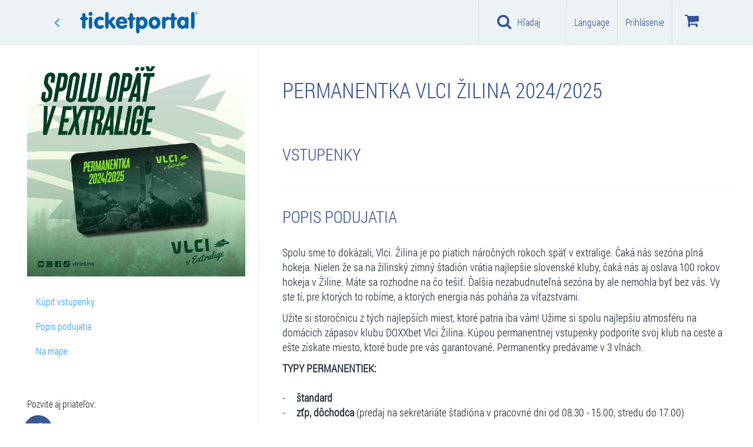

--- FILE ---
content_type: text/html; charset=utf-8
request_url: https://tpskprodcdn.azureedge.net/js/lang?tag=59FB82227D8206C5286428DE53078321
body_size: 6076
content:


var masina = 45;
var language = 'SK';
var domainLocality = 'sk';



var lang = new Array();
lang["btnDetail"] = "Detail";
lang["PredstavenieUmoznujeVyberMiesta"] = 'Vybrať miesta';
lang["PredstavenieUmoznujeVyberMiestaZlavy"] = 'Vybrať miesta';

lang["PredstavenieUmoznujeVyberZlavy"] = 'Predstavenie umožňuje v&#253;ber zľavy.';



lang["odstavka_riadok_1"] = "UPOZORNENIE !";
lang["odstavka_riadok_2"] = "Blíži sa plánovaná údržba systému.";
lang["odstavka_riadok_3"] = "<b>Webové stránky Ticketportal budú od 8.8.2021 22:00h do 9.8.2021 23:59h mimo prevádzky.</b>";
lang["odstavka_riadok_4"] = "Ospravedlňujeme sa za obmedzenie služieb a ďakujeme za pochopenie.";
lang["odstavka_btn_text"] = "Rozumiem";






lang["DayOfWeek_0"] = "Nedeľa";
lang["DayOfWeek_1"] = "Pondelok";
lang["DayOfWeek_2"] = "Utorok";
lang["DayOfWeek_3"] = "Streda";
lang["DayOfWeek_4"] = "Štvrtok";
lang["DayOfWeek_5"] = "Piatok";
lang["DayOfWeek_6"] = "Sobota";

lang["StatusPerf1"] = "Po kliknut&#237; m&#244;žete k&#250;piť miesta.";
lang["StatusPerf1C"] = "VSTUPENKY";

lang["StatusPerf2"] = "Ľutujeme, miesta na predstavenie pred&#225;van&#233; cez Ticketportal s&#250; aktu&#225;lne vypredan&#233;, avšak m&#244;že nastať zmena tohto stavu!";
lang["StatusPerf2C"] = "Aktu&#225;lne vypredan&#233; (možnosť zmeny!)";

lang["StatusPerf3"] = "Predaj sa ešte nezačal, sk&#250;ste nesk&#244;r.";
lang["StatusPerf3C"] = "EŠTE SA NEPRED&#193;VA";

lang["StatusPerf4"] = "V sieti Ticketportal vypredan&#233; ( možnosť uvolnenia nevyzdvihnut&#253;ch rezerv&#225;ci&#237; )";
lang["StatusPerf4C"] = "ŽIADNE VOĽN&#201; VSTUPENKY";

lang["StatusPerf5"] = "Ľutujeme, už nie je možn&#233; zrealizovať rezerv&#225;ciu, vstupenky si m&#244;žete k&#250;piť na našich predajn&#253;ch miestach.";
lang["StatusPerf5C"] = "NIE JE MOŽN&#201; REZERVOVAŤ";

lang["StatusPerf6"] = "Predaj bol ukončen&#253;.";
lang["StatusPerf6C"] = "KONIEC PREDAJA";

lang["StatusPerf16"] = "[SK|StatusPerf16]";
lang["StatusPerf16C"] = "[SK|StatusPerf16C]";

lang["StatusPerf7"] = "Viac inform&#225;ci&#237; v sekcii Zmeny a zrušenia.";
lang["StatusPerf7C"] = "ZRUŠEN&#201;";

lang["StatusPerf8"] = "Ľutujeme, predstavenie je už vypredan&#233;.";
lang["StatusPerf8C"] = "[SK|StatusPerfC]";

lang["StatusPerf9"] = "Pripravujeme do predaja..";
lang["StatusPerf9C"] = "PRIPRAVUJEME";

lang["PartnerStatus4"] = "ŽIADNE VOĽN&#201; VSTUPENKY";

lang["Dnes"] = "Dnes";
lang["Zajtra"] = "Zajtra";
lang["TentoVikend"] = "Tento v&#237;kend";
lang["NasledujúciVikend"] = "Víkend";
lang["TentoTyzden"] = "Tento t&#253;ždeň";
lang["NasledujuciTyzden"] = "Nasledujúci týždeň";
lang["TentoMesiac"] = "Tento mesiac";
lang["Dna"] = "Dňa";
lang["Den"] = "Deň";
lang["Dni"] = "Dni";
lang["VTyzdni"] = "V t&#253;ždni";
lang["PocasVikendu"] = "Počas v&#237;kendu";
lang["DoKoncaMesiaca"] = "Do konca";

lang["KupitVstupenky"] = "K&#250;piť vstupenky"
lang["PocetPodujati"] = "Počet podujat&#237;: ";
lang["ZobrazDalsie1"] = "Zobraz ďalšie {0} podujatie";
lang["ZobrazDalsie4"] = "Zobraz ďalšie {0} podujatia";
lang["ZobrazDalsie5"] = "Zobraz ďalš&#237;ch {0} podujat&#237;";
    lang["Month_1"] = "Janu&#225;r";
    lang["Month_1_2"] = "Janu&#225;ra";
    lang["Month_2"] = "Febru&#225;r";
    lang["Month_2_2"] = "Febru&#225;ra";
    lang["Month_3"] = "Marec";
    lang["Month_3_2"] = "Marca";
    lang["Month_4"] = "Apr&#237;l";
    lang["Month_4_2"] = "Apr&#237;la";
    lang["Month_5"] = "M&#225;j";
    lang["Month_5_2"] = "M&#225;ja";
    lang["Month_6"] = "J&#250;n";
    lang["Month_6_2"] = "J&#250;na";
    lang["Month_7"] = "J&#250;l";
    lang["Month_7_2"] = "J&#250;la";
    lang["Month_8"] = "August";
    lang["Month_8_2"] = "Augusta";
    lang["Month_9"] = "September";
    lang["Month_9_2"] = "Septembra";
    lang["Month_10"] = "Okt&#243;ber";
    lang["Month_10_2"] = "Okt&#243;bra";
    lang["Month_11"] = "November";
    lang["Month_11_2"] = "Novembra";
    lang["Month_12"] = "December";
    lang["Month_12_2"] = "Decembra";
lang["kraje"] = "Kraje";
lang["od"] = "od";
lang["nadakcia"] = "Kolekcia podujat&#237;";
lang["podujatie"] = "Podujatie";
lang["hladisko"] = "Hľadisko";
lang["kategoria"] = "Kateg&#243;ria";
lang["mesto"] = "Mesto";
lang["pocetVysledkov"] = "Počet v&#253;sledkov";
lang["VsetkyMesiace"] = "Nač&#237;tať ďalšie mesiace";
lang["DetailPodujatia"] = "Detail podujatia";

lang["lbFarbaKategorie"] = "Farba kateg&#243;rie";
lang["lbCenaVstupenky"] = "Cena vstupenky";
lang["lbPocetVolnychMiest"] = "Počet voľn&#253;ch miest";
lang["lbZoznamVolnychMiest"] = "Zoznam voľn&#253;ch miest";

lang["lbNoveAkciePredstavenia"] = "Nov&#233; akcie";
lang["lbTopPodujatia"] = "Top podujatia";
lang["lbSuperCena"] = "Super ceny";
lang["Podujatia"] = "Podujatia";

lang['Volne'] = "Voľn&#233;";
lang['DocastneObsadene'] = "Dočasne obsaden&#233;";
lang['Obsadene'] = "Obsaden&#233;";

lang["ZobrazVsetkyPM"] = 'Zobraziť všetky predajn&#233; miesta';
lang["ZobrazPrvychPM"] = 'Zobraziť prv&#253;ch {0} predajn&#253;ch miest';
lang["ZobrazitNaMape"] = 'Zobraziť na mape';
lang["Navigacia"] = 'Navigovať';
lang["PM_icon_len_predaj"] = 'je možn&#233; vyzdvin&#250;ť si a zaplatiť rezerv&#225;ciu z Internetu';                  
lang["PM_icon_ma_goTicket"] = 'M&#225; GoTicket';
lang["PM_icon_platba_poukazkou"] = 'Platba pouk&#225;žkou';
lang["PM_icon_maju_poplatky"] = 'Predajn&#233; miesto nem&#225; žiadne in&#233; poplatky';            

lang["Kraje"] = 'Kraje';
lang["Mesta"] = 'Mest&#225;';
lang["KrajeaMesta"] = 'Kraje a mest&#225;';
lang["VsetkyPM"] = 'Všetky predajn&#233; miesta';
lang["VyzdvihnutieErr1"] = 'Pros&#237;m, vložte č&#237;slo';
lang["VyzdvihnutieErr2"] = 'Zadajte č&#237;slo rezerv&#225;cie alebo variabiln&#253; symbol n&#225;kupu';

lang["PM_pocet_0"] = 'Filtru nevyhovuje žiadne predajné miesto';
lang["PM_pocet_1"] = 'Tlač vstupeniek na predajných miestach je pri vybraných podujatiach spoplatnená';
lang["PM_pocet_2"] = 'Filtru vyhovuje <strong>{0}</strong> predajných miest';
lang["PM_pocet_2_1"] = 'Filtru vyhovuje <strong>{0}</strong> predajné miesto';
lang["PM_pocet_2_2az4"] = 'Filtru vyhovujú <strong>{0}</strong> predajné miesta';

lang["Akcia"] = 'Akcia';
lang["Zlava"] = 'Zľava';
lang["lDobraCena"] = 'Dobr&#225; cena';
lang["Top"] = 'Top';
lang["Novinka"] = 'Novinka';
lang["lbZrusitFilter"] = 'Zrušiť filter';
lang["lbZrusitVyber"] = 'Zrušiť v&#253;ber';




lang["bezvysledkov"] = 'Bez v&#253;sledkov';
lang["vysledok"] = 'v&#253;sledok';
lang["vysledky"] = 'v&#253;sledky';
lang["vysledkov"] = 'v&#253;sledkov';

lang["search_speedinfo_1"] = 'N&#225;jden&#253; {0} v&#253;sledok za {1} ms';
lang["search_speedinfo_2_4"] = 'N&#225;jdene {0} v&#253;sledky za {1} ms';
lang["search_speedinfo_5"] = 'N&#225;jden&#253;ch {0} v&#253;sledkov za {1} ms';




lang["dateFormat"] = "d. M. yyyy (dddd) HH:mm";
lang["localCurrency"] = "€";

lang["btnPay"] = "Zaplatiť";
lang["lbSumaCelkovo"] = "Spolu";
lang["lbKusov"] = "ks";
lang["btnLoading"] = "Spracov&#225;va sa...";
lang["lbRychlyNakup"] = "R&#253;chly n&#225;kup";
lang["RychlyNakup_NacitavamHladisko"] = "Nač&#237;tavam hľadisko";
lang["RychlyNakup_Pokracuj"] = "Pokračuj v n&#225;kupe";
lang["RychlyNakup_Pridaj"] = "Pridaj miesto";
lang["lbSektor"] = "Sektor";
lang["lbRad"] = "Rad";
lang["lbSedadlo"] = "Miesto";
lang["Cena"] = "Cena";
lang["RychlyNakup_NevybMiesta"] = "Nevybrali ste zatiaľ žiadne miesta.";

lang["PerformanceDovolene"] = "Maxim&#225;lny dovolen&#253; počet miest: #count#.";
lang["btnPotvrdit"] = "Potvrdiť";
lang["PriorityOnlyPartnerBtn"] = "OK";
lang["KalendarFilterTextSelected"] = "Zobraziť podujatia od {0}";
lang["KalendarFilterTextDefault"] = "Zobraziť podujatia od d&#225;tumu";
lang["lbClanok"] = "Čl&#225;nok";


lang["lbReservationDetail"] = "Detail rezerv&#225;cie";
lang["lbPayedReservationNumber"] = "Uhraden&#225; rezerv&#225;cia č&#237;slo";
lang["lbVariableNumber"] = "Variabiln&#253; symbol";
lang["lbPayed"] = "Zaplaten&#233;";
lang["lbTogether"] = "Spolu";
lang["RychlyNakup_EmailRequired"] = "Pros&#237;m, zadajte email";


var googlePlusLoginWebApplicationId = '224542969864-u5uilphlu5h9ns380tk9tmmbkte22uqk.apps.googleusercontent.com';
var facebookLoginApiID = '1695812150642763';



lang["lbPoistenieVstupeniekChyba"] = "Poistenie nie je spr&#225;vne vyplnen&#233;!";


lang["lbQuickConfirmMessage"] = "Vstupenky V&#225;m zašleme na t&#250;to mailov&#250; adresu. Pros&#237;m skontrolujte spr&#225;vnosť Vami zadanej mailovej adresy, aby zak&#250;pen&#233; vstupenky neboli doručen&#233; na nespr&#225;vnu mailov&#250; adresu.";
lang["EmailRequired"] = "Pros&#237;m, zadajte email";


var PocetZobrazenychVGrupe = new Array();
var minPocetvTimeline = 60;
function timeline_settings_init() {
    PocetZobrazenychVGrupe[PerformanceGroupType.PrvyDen] = 12;
    PocetZobrazenychVGrupe[PerformanceGroupType.DruhyDen] = 12;
    PocetZobrazenychVGrupe[PerformanceGroupType.Vikend] = 12;
    PocetZobrazenychVGrupe[PerformanceGroupType.Tyzden] = 12;
    PocetZobrazenychVGrupe[PerformanceGroupType.DoKoncaMesiaca] = 18;
    PocetZobrazenychVGrupe[PerformanceGroupType.Mesiac] = 24;
    PocetZobrazenychVGrupe[PerformanceGroupType.Hladisko] = 24;
}


lang["priority_prihlasenie_msg"] = "Zvolen&#233; predstavenie je aktu&#225;lne v režime prednostn&#233;ho n&#225;kupu. pre pokračovanie sa pros&#237;m prihl&#225;ste.";
lang["GaleriaSektora"] = "Gal&#233;ria sektora";
lang["ViacInfo"] = "Viac info";
lang["VPredajiDnes"] = "V predaji dnes od";
lang["VPredajiZajtra"] = "V predaji zajtra od";
lang["VPredajiOd"] = "V predaji od";

lang["Kupit"] = "K&#250;piť";
lang["lbPredajZacne"] = "Predaj začne o";
lang["LbSHour"] =  "hod.";
lang["lbSMin"] = "min.";
lang["lbSSek"] = "sek.";
lang["Miesto"] = "Miesto";
lang["2az4Miesta"] = "Miesta";
lang["5aViacMiest"] = "Miest";
lang["VybMin"] = "Vyberte minim&#225;lne";
lang["VybMax"] = "Vyberte maxim&#225;lne";
lang["Vyberte"] = "Vyberte";
lang["Lbaz"] = "až";
lang["RychlyNakup_JednotnaCena"] = "Jednotn&#225; cena";
lang["lbServisnyPoplatok"] = "Manipulačn&#253; poplatok Benefit Plus";
lang["lbServisnyPoplatokBenefit"] = "[SK|lbServisnyPoplatokBenefit]";
lang["lbServisnyPoplatokTwisto"] = "[SK|lbServisnyPoplatokTwisto]";
lang["Adresa"] = "Adresa";
lang["Podujatia"] = "Podujatia";
lang["PocetPredstaveni"] = "Počet predstaven&#237;";
lang["PM_info_manipulak"] = "[SK|PM_info_manipulak]";
lang["PM_info_manipulak_2"] = "&#39;K cene vstupenky bude pripoč&#237;tan&#253; archivačn&#253; poplatok vo v&#253;ške podľa zvolen&#233;ho sp&#244;sobu vyzdvihnutia vstupenky.&#39;";
lang["PM_info_manipulak_Info"] = "[SK|PM_info_manipulak_Info]";
lang["wd_prihlasenie_msg"] = "Na představen&#237; je aktu&#225;lně umožněn pouze hl&#237;dac&#237; pes. Pro pokračov&#225;n&#237; se pros&#237;m přihlaste.";
lang["WD_Objednat"] = "Objednať";
lang["PoplatokDorucenie_HT"] = "Archivačno-manipulačn&#253; poplatok";
lang["lbHladiskoZobrazitCele"] = "Zobraziť cel&#233; hľadisko";
lang["frontaError1"] = "Z d&#244;vodov Vašej dlhšej neaktivity došlo k prerušeniu spojenia na str&#225;nke a vypadli ste z poradia. Str&#225;nku si pros&#237;m obnovte.";
lang["ReloadPage"] = "Znovu nač&#237;tať str&#225;nku";
var kdisp = 'K dispoz&#237;ci&#237; iba s:';

lang["PoukazkaTPNazov"] = 'Pouk&#225;žka Ticketportal';
lang["PriorityIdnesInePredstavenie"] = '[SK|PriorityIdnesInePredstavenie]';
lang["lbWaitBank"] = 'Boli Ste presmerovan&#253; do platobnej br&#225;ny banky. Str&#225;nka čak&#225; na odpoveď z banky..';
lang["MS2019_MiestaNevynechavat"] = 'Pros&#237;m, označujte miesta za sebou tak, aby ste nevynech&#225;vali 1 voľn&#233; miesto.';
lang["Vyberte"] = 'Vyberte';
lang["VsetkySektoryInfo"] = 'Je možn&#233; zak&#250;piť iba cel&#253; sektor naraz. Pri označen&#237; ľubovoľn&#233;ho miesta sa V&#225;m označia všetky miesta.';
lang["VymenitMiesto"] = '[SK|VymenitMiesto]';
lang["lbZmazat"] = 'Zmazať';

lang["vratka_stav_ziadosti_0"] = 'Nevyžiadan&#233;';
lang["vratka_stav_ziadosti_1"] = 'Čak&#225; na spracovanie';
lang["vratka_stav_ziadosti_2"] = 'Spracovan&#233;';
lang["vratka_stav_ziadosti_3"] = 'Zamietnut&#233;';
lang["vip_max_pocet_hladisko"] = '[SK|vip_max_pocet_hladisko]';
lang["vip_login_selection_vip"] = '[SK|vip_login_selection_vip]';
lang["vip_login_selection_www"] = '[SK|vip_login_selection_www]';
lang["vip_login_selection_err1"] = '[SK|vip_login_selection_err1]';

lang["PriorityPopis"] = 'V&#225;žen&#253; z&#225;kazn&#237;k, pr&#225;ve prebieha prednostn&#253; predaj pre držiteľov pr&#237;stupov&#233;ho hesla. N&#225;kup bez hesla bude umožnen&#253; od %ValidDate%. Po tomto čase bud&#250; vstupenky spr&#237;stupnen&#233; na predaj širokej verejnosti.';
lang["PriorityPopis2"] = 'V&#225;žen&#253; z&#225;kazn&#237;k, pr&#225;ve prebieha prednostn&#253; predaj pre držiteľov pr&#237;stupov&#233;ho hesla.';
lang["lbSpolu"] = 'Spolu';
lang["potvrdit"] = 'OK, potvrdiť';
lang["zrusit"] = 'Zrušiť';
lang["lbDostupneIba"] = 'K dispoz&#237;ci&#237; iba s:';
lang["Resale_title"] = 'Prepredaj';

lang["lbPodujatiaKdeAKedy"] = '[SK|d3rseznamakci]';

--- FILE ---
content_type: text/html; charset=utf-8
request_url: https://www.google.com/recaptcha/api2/anchor?ar=1&k=6LdJvzsaAAAAAD6lWsJSkHjY3jtNIkKu-miKzUTa&co=aHR0cHM6Ly93d3cudGlja2V0cG9ydGFsLnNrOjQ0Mw..&hl=sk&v=TkacYOdEJbdB_JjX802TMer9&size=normal&anchor-ms=20000&execute-ms=15000&cb=nnl9p4oirnmo
body_size: 45907
content:
<!DOCTYPE HTML><html dir="ltr" lang="sk"><head><meta http-equiv="Content-Type" content="text/html; charset=UTF-8">
<meta http-equiv="X-UA-Compatible" content="IE=edge">
<title>reCAPTCHA</title>
<style type="text/css">
/* cyrillic-ext */
@font-face {
  font-family: 'Roboto';
  font-style: normal;
  font-weight: 400;
  src: url(//fonts.gstatic.com/s/roboto/v18/KFOmCnqEu92Fr1Mu72xKKTU1Kvnz.woff2) format('woff2');
  unicode-range: U+0460-052F, U+1C80-1C8A, U+20B4, U+2DE0-2DFF, U+A640-A69F, U+FE2E-FE2F;
}
/* cyrillic */
@font-face {
  font-family: 'Roboto';
  font-style: normal;
  font-weight: 400;
  src: url(//fonts.gstatic.com/s/roboto/v18/KFOmCnqEu92Fr1Mu5mxKKTU1Kvnz.woff2) format('woff2');
  unicode-range: U+0301, U+0400-045F, U+0490-0491, U+04B0-04B1, U+2116;
}
/* greek-ext */
@font-face {
  font-family: 'Roboto';
  font-style: normal;
  font-weight: 400;
  src: url(//fonts.gstatic.com/s/roboto/v18/KFOmCnqEu92Fr1Mu7mxKKTU1Kvnz.woff2) format('woff2');
  unicode-range: U+1F00-1FFF;
}
/* greek */
@font-face {
  font-family: 'Roboto';
  font-style: normal;
  font-weight: 400;
  src: url(//fonts.gstatic.com/s/roboto/v18/KFOmCnqEu92Fr1Mu4WxKKTU1Kvnz.woff2) format('woff2');
  unicode-range: U+0370-0377, U+037A-037F, U+0384-038A, U+038C, U+038E-03A1, U+03A3-03FF;
}
/* vietnamese */
@font-face {
  font-family: 'Roboto';
  font-style: normal;
  font-weight: 400;
  src: url(//fonts.gstatic.com/s/roboto/v18/KFOmCnqEu92Fr1Mu7WxKKTU1Kvnz.woff2) format('woff2');
  unicode-range: U+0102-0103, U+0110-0111, U+0128-0129, U+0168-0169, U+01A0-01A1, U+01AF-01B0, U+0300-0301, U+0303-0304, U+0308-0309, U+0323, U+0329, U+1EA0-1EF9, U+20AB;
}
/* latin-ext */
@font-face {
  font-family: 'Roboto';
  font-style: normal;
  font-weight: 400;
  src: url(//fonts.gstatic.com/s/roboto/v18/KFOmCnqEu92Fr1Mu7GxKKTU1Kvnz.woff2) format('woff2');
  unicode-range: U+0100-02BA, U+02BD-02C5, U+02C7-02CC, U+02CE-02D7, U+02DD-02FF, U+0304, U+0308, U+0329, U+1D00-1DBF, U+1E00-1E9F, U+1EF2-1EFF, U+2020, U+20A0-20AB, U+20AD-20C0, U+2113, U+2C60-2C7F, U+A720-A7FF;
}
/* latin */
@font-face {
  font-family: 'Roboto';
  font-style: normal;
  font-weight: 400;
  src: url(//fonts.gstatic.com/s/roboto/v18/KFOmCnqEu92Fr1Mu4mxKKTU1Kg.woff2) format('woff2');
  unicode-range: U+0000-00FF, U+0131, U+0152-0153, U+02BB-02BC, U+02C6, U+02DA, U+02DC, U+0304, U+0308, U+0329, U+2000-206F, U+20AC, U+2122, U+2191, U+2193, U+2212, U+2215, U+FEFF, U+FFFD;
}
/* cyrillic-ext */
@font-face {
  font-family: 'Roboto';
  font-style: normal;
  font-weight: 500;
  src: url(//fonts.gstatic.com/s/roboto/v18/KFOlCnqEu92Fr1MmEU9fCRc4AMP6lbBP.woff2) format('woff2');
  unicode-range: U+0460-052F, U+1C80-1C8A, U+20B4, U+2DE0-2DFF, U+A640-A69F, U+FE2E-FE2F;
}
/* cyrillic */
@font-face {
  font-family: 'Roboto';
  font-style: normal;
  font-weight: 500;
  src: url(//fonts.gstatic.com/s/roboto/v18/KFOlCnqEu92Fr1MmEU9fABc4AMP6lbBP.woff2) format('woff2');
  unicode-range: U+0301, U+0400-045F, U+0490-0491, U+04B0-04B1, U+2116;
}
/* greek-ext */
@font-face {
  font-family: 'Roboto';
  font-style: normal;
  font-weight: 500;
  src: url(//fonts.gstatic.com/s/roboto/v18/KFOlCnqEu92Fr1MmEU9fCBc4AMP6lbBP.woff2) format('woff2');
  unicode-range: U+1F00-1FFF;
}
/* greek */
@font-face {
  font-family: 'Roboto';
  font-style: normal;
  font-weight: 500;
  src: url(//fonts.gstatic.com/s/roboto/v18/KFOlCnqEu92Fr1MmEU9fBxc4AMP6lbBP.woff2) format('woff2');
  unicode-range: U+0370-0377, U+037A-037F, U+0384-038A, U+038C, U+038E-03A1, U+03A3-03FF;
}
/* vietnamese */
@font-face {
  font-family: 'Roboto';
  font-style: normal;
  font-weight: 500;
  src: url(//fonts.gstatic.com/s/roboto/v18/KFOlCnqEu92Fr1MmEU9fCxc4AMP6lbBP.woff2) format('woff2');
  unicode-range: U+0102-0103, U+0110-0111, U+0128-0129, U+0168-0169, U+01A0-01A1, U+01AF-01B0, U+0300-0301, U+0303-0304, U+0308-0309, U+0323, U+0329, U+1EA0-1EF9, U+20AB;
}
/* latin-ext */
@font-face {
  font-family: 'Roboto';
  font-style: normal;
  font-weight: 500;
  src: url(//fonts.gstatic.com/s/roboto/v18/KFOlCnqEu92Fr1MmEU9fChc4AMP6lbBP.woff2) format('woff2');
  unicode-range: U+0100-02BA, U+02BD-02C5, U+02C7-02CC, U+02CE-02D7, U+02DD-02FF, U+0304, U+0308, U+0329, U+1D00-1DBF, U+1E00-1E9F, U+1EF2-1EFF, U+2020, U+20A0-20AB, U+20AD-20C0, U+2113, U+2C60-2C7F, U+A720-A7FF;
}
/* latin */
@font-face {
  font-family: 'Roboto';
  font-style: normal;
  font-weight: 500;
  src: url(//fonts.gstatic.com/s/roboto/v18/KFOlCnqEu92Fr1MmEU9fBBc4AMP6lQ.woff2) format('woff2');
  unicode-range: U+0000-00FF, U+0131, U+0152-0153, U+02BB-02BC, U+02C6, U+02DA, U+02DC, U+0304, U+0308, U+0329, U+2000-206F, U+20AC, U+2122, U+2191, U+2193, U+2212, U+2215, U+FEFF, U+FFFD;
}
/* cyrillic-ext */
@font-face {
  font-family: 'Roboto';
  font-style: normal;
  font-weight: 900;
  src: url(//fonts.gstatic.com/s/roboto/v18/KFOlCnqEu92Fr1MmYUtfCRc4AMP6lbBP.woff2) format('woff2');
  unicode-range: U+0460-052F, U+1C80-1C8A, U+20B4, U+2DE0-2DFF, U+A640-A69F, U+FE2E-FE2F;
}
/* cyrillic */
@font-face {
  font-family: 'Roboto';
  font-style: normal;
  font-weight: 900;
  src: url(//fonts.gstatic.com/s/roboto/v18/KFOlCnqEu92Fr1MmYUtfABc4AMP6lbBP.woff2) format('woff2');
  unicode-range: U+0301, U+0400-045F, U+0490-0491, U+04B0-04B1, U+2116;
}
/* greek-ext */
@font-face {
  font-family: 'Roboto';
  font-style: normal;
  font-weight: 900;
  src: url(//fonts.gstatic.com/s/roboto/v18/KFOlCnqEu92Fr1MmYUtfCBc4AMP6lbBP.woff2) format('woff2');
  unicode-range: U+1F00-1FFF;
}
/* greek */
@font-face {
  font-family: 'Roboto';
  font-style: normal;
  font-weight: 900;
  src: url(//fonts.gstatic.com/s/roboto/v18/KFOlCnqEu92Fr1MmYUtfBxc4AMP6lbBP.woff2) format('woff2');
  unicode-range: U+0370-0377, U+037A-037F, U+0384-038A, U+038C, U+038E-03A1, U+03A3-03FF;
}
/* vietnamese */
@font-face {
  font-family: 'Roboto';
  font-style: normal;
  font-weight: 900;
  src: url(//fonts.gstatic.com/s/roboto/v18/KFOlCnqEu92Fr1MmYUtfCxc4AMP6lbBP.woff2) format('woff2');
  unicode-range: U+0102-0103, U+0110-0111, U+0128-0129, U+0168-0169, U+01A0-01A1, U+01AF-01B0, U+0300-0301, U+0303-0304, U+0308-0309, U+0323, U+0329, U+1EA0-1EF9, U+20AB;
}
/* latin-ext */
@font-face {
  font-family: 'Roboto';
  font-style: normal;
  font-weight: 900;
  src: url(//fonts.gstatic.com/s/roboto/v18/KFOlCnqEu92Fr1MmYUtfChc4AMP6lbBP.woff2) format('woff2');
  unicode-range: U+0100-02BA, U+02BD-02C5, U+02C7-02CC, U+02CE-02D7, U+02DD-02FF, U+0304, U+0308, U+0329, U+1D00-1DBF, U+1E00-1E9F, U+1EF2-1EFF, U+2020, U+20A0-20AB, U+20AD-20C0, U+2113, U+2C60-2C7F, U+A720-A7FF;
}
/* latin */
@font-face {
  font-family: 'Roboto';
  font-style: normal;
  font-weight: 900;
  src: url(//fonts.gstatic.com/s/roboto/v18/KFOlCnqEu92Fr1MmYUtfBBc4AMP6lQ.woff2) format('woff2');
  unicode-range: U+0000-00FF, U+0131, U+0152-0153, U+02BB-02BC, U+02C6, U+02DA, U+02DC, U+0304, U+0308, U+0329, U+2000-206F, U+20AC, U+2122, U+2191, U+2193, U+2212, U+2215, U+FEFF, U+FFFD;
}

</style>
<link rel="stylesheet" type="text/css" href="https://www.gstatic.com/recaptcha/releases/TkacYOdEJbdB_JjX802TMer9/styles__ltr.css">
<script nonce="8OFqOBSNaplgnwq1S_OOcg" type="text/javascript">window['__recaptcha_api'] = 'https://www.google.com/recaptcha/api2/';</script>
<script type="text/javascript" src="https://www.gstatic.com/recaptcha/releases/TkacYOdEJbdB_JjX802TMer9/recaptcha__sk.js" nonce="8OFqOBSNaplgnwq1S_OOcg">
      
    </script></head>
<body><div id="rc-anchor-alert" class="rc-anchor-alert"></div>
<input type="hidden" id="recaptcha-token" value="[base64]">
<script type="text/javascript" nonce="8OFqOBSNaplgnwq1S_OOcg">
      recaptcha.anchor.Main.init("[\x22ainput\x22,[\x22bgdata\x22,\x22\x22,\[base64]/[base64]/[base64]/[base64]/[base64]/[base64]/[base64]/[base64]/[base64]/[base64]/[base64]\x22,\[base64]\\u003d\x22,\[base64]/[base64]/CgljCvMOmYsOfwqwLwpk2XcOiwqpkwp7CvMKWA8Khw59NwqhCQ8KNIMOkw44AM8KUGMOtwolbwrwDSyFEWFcoUMKkwpPDmybCkWIwB0/Dp8KPwrLDmMOzwr7DosKcMS0cw48hCcOmIlnDj8K6w6tSw43ChMOdEMOBwoDCkGYRwp7Ck8Oxw6lrNgxlwq3Di8Kidz1jXGTCj8OKwrLDlzNVGMKuwpTDjcOOwq7CjsKuGULDkEzDm8O2N8OYw456VGEPZz7Dj29/[base64]/WlkLO37Dj8KTY8OEw7bDtR/DuVNRXUTDoxQrSFoLw6LDsRLDoBnDg3XCo8K8worDk8O1BsORC8OEwqRSWn9adMKzw6nCosOwXcOlBU9SEMO9w41aw7zCsWprwrvDtcOTwqQ1wq9Qw7HCiATDul3DgUDCpcKXWsKLSSd2wqPDtlTDkS8NekvCmBLCsMO+w7/DqcOaXmdUwrTDscKBWWXCrMORw5x5w7RkWsKJIcOIFcOywoQLH8Kgw71tw6nDtHNlOhpSI8OKw6liFMOwazY4BQYBc8KVK8OywrAqw4sQwrtjUcOEGsKlFcOVcWDCiCNdw7gCw7PCtsK/VxtKQMKXwpgAHXPDkFzCjwrDkDhmAiDCghdrWcO4McKoXW3Cs8KRwrTCt1rDkcOiw4ZUdCsLwqVJw5bCjUdjw4bDvnslcQrDnMKWHDlcw5hFwpUTw6HCuiZlwobDq8KhCyI+JA1fw6dTwr3DlzYfccKtai4hw4jCvMOIQsOJIFrCg8O9CMK+wrLDhMO9OB1wY1s/w7jCui84w5fCn8KxwqbDhMObMwTDhyxDXXVEw4rDlsKzUQJzwqfCjcOQX2FCXcKQMg8VwqBSw7dvPcKZw6thwoDDjx7DnsOrbsOSSGhjHUMvJMK0w44VEsO8wrQPwoEyakQwwr/DgWREwrLDh1nDvsKTRsKGw4JaRcOGRMKvacO8wq7Dkm5vwpDCucOQw5ssw4bDocOVw5LCsFHChMO6w6YYbjLDrMO8YBxALcKAw4t/w5cVBixqwogKwppiTjXDmSsjOsKfP8OpTsKbwqtHw5oQwrvDj357CmnCrEE3w7IuBiZKbcKxw6DDnXQMQlbDunHCkMOdYMOYw4DDicKnSmURBgIOcQ/[base64]/RsOCw65Kw5BCwqfDrFLDpsO0KsOUe3hAwoRQw60xZUk+wol5w5XCvBcYw4JwRMOgwqXDjcOkwqBjT8OwbyVrwrkHcsO8w6fDkwrDnnMDGCN/[base64]/DtcK4wp4Sw7E+wofDrsOXw65kQlDDo8OlwqTDhUDDmsKNWsOcw4XDh2TDikDDqMOPw5TDlR5vHsKAABbCoDPDnMOcw7bCniwcWUnChG/DlcO7KsKww6fDmgLCqHHCviBKw5XCk8KceGjCiRdleh/DoMOaTsKNJk7DpyPDssK6XMKiNsOxw47DlnkPw5fCucKNCiF+w7DDtwzDtEFRwrZvworDinRsEyrCvBDCui8vDFrDsA3CiH/[base64]/w5UdTMKawo5ga0cVw6EIb8OIw4JFGsKrw6PDrsOjw5Eqwo0Rw5hacWQqNsOswo0eMsKGwpPDg8K6w7IPOMOlWiYtwrVgYMOmw6TCsXMRwpbCs2odwoJFwoHDjMKqw6PDs8K8w4/Cm05+wrfDsww3EH3CnMOuwp1jMBxqUG/CsSbDp2Q7wqMnwojDq05+woLDqQ/CpSfChMOiP1rDnXjCnkl7akjCtcK+ZhVow47DsEnDo1HDmHtRw7XDrsOdwrHDpjpAw6sNHMKVMcKyw73Dm8Obc8KgFMOrwpHDk8OidsOgL8KXNsOwwrzDm8Kmw58vw5DDih9swr14wpQhwrkWwpzDmkzDvyLDj8OKwpTDgGEMwrXDtcO9Pl0/woXDpTnCiifDhH3Dk29Lw5MHw7sawq4CEjlIAHJjf8KoH8KAwo8Yw4DChWpBED0vw6HCvMOfDsO5UxICwqbDoMOAwoDDhMOOw5gPwrnDu8KwPMKcw4DDtcOCZFB5w4zChnDDhTXCq3DDpgrCuG7DnmkVB0siwqJ/woXDh3RswofCp8OWwpTCtsOxwrkCw615CsOdw4FbA1RywqRGNcKwwq9qw6pDJkAsw5ZbZAXCpsOWHCVVwqvDny/DvMKswrLCp8KswpLDg8KLN8K8c8KSwpklcRlnagzDi8KZUsO/XsKyIcKMw6zDgDzCoh7DiFx+QUxUPMKyQA3CgwzDhHTDu8OLMsORBMOxwq80c1PDvsKrw7zCu8OdNcKPw6UJwpfDpx/CtSNlN3xOworDh8Ozw4jCrsKdwoETw59VM8KZLlnCocKHw6c1wqrCiWvCh0E6w6DDnGUaWcK/w6vCtEtmwrEqFMK2w7p8OzRVfBZOfcKjXn8qX8OswrMLaFNiw4NYwoLDncKhSsOawpHDtgXDtsKzCsKFwoEGdMKrw650wopLUcOHY8O/bW/CpU7DsmTCksKzRMOvwr5UUMOuw7Zaa8OANMOOQx7DgMOhLD3CgXPDlsKeTQjCixl1wo0mwoPCg8OOGVPDocOGw6duw6DDm1HDnTjCp8KCCBQhdcK3dsKswo/DisKMUMOMTypPJAMJwqDChXHCh8ODwpHCiMO4W8KLDhHCiTdowrLCocOdwqPCncKlXxDDgXszw4jCgcKhw4tOZQfCpiQHw5ZYwp7Cry1HAcKFRinDtsKHw5puexZVU8K4wrgww7vCmMO4wpI/wrnDpyQmw6tjL8KrW8OrwrcQw6jDnsKawoXCkmhJBybDjmtbI8Oiw7XDn2UDbcOIC8KowoXCqzlCOSPDqMKnRQLCqiR3CcOvwpbCmsK0MxLDgXPCocO/a8KoPj3DpcO7KcKawoDDhhAVwqvDp8O3OcKsacOIwojChgZpYgzDlQnCiRJuw6Uaw6fCjMKkGcK/VMKfwoZpGW90wrfDtMKlw6fCp8O6wo4hFDhgBcOtD8OnwqFfW1ZmwodVw5bDsMOhw5ocwrDDqTlgwr3ChWsPw5LCvcOnBHbDnMOswpcQw4/CuzrDk0nDtcKzwpIUwovCkB3CjsOQw4shacOibVTDocKTw6BkIMKlOcKowrB1w64+EsOtwoltw68fNQnCshwtwqZoVzHDmhpLMy7CuDrCpnEYwokAw6nDnX5DXcOSVcK/FzzCjcOowqTCoUt+wojDjMOHA8OqIMKLeEdIworDlcK4XcKXwrY6wrsXw7vDthvCjBAnfn06UsO2w5NILcOrw57CocKow40aZwdHw6DDuSjCrsKWR0MgJXPCuCjDoyomR3xHw6fDgUd1UsKoTMKdChXCj8OSw5/[base64]/Duj00w6LCkWNUwrHDlTPCiFXCtDbDosKAw6wPw6jDisKnNhLCiFjDtDVgUVTDiMODwpbClcOeBMOSw5xkwp7DvRV0w4bCkHIAPsKQw43Dm8K9HsK9w4Ftw4bDn8K8dsOfwr7DvyjChcOJYkt+JlZDw67Ds0bCh8O0wqArw6HDlcKqwqzCnMKxw4o3PRY/wokrwr9yBA83QMK0HlXCkxEKCsO9wqEbw4h2wprCpSjCm8KlGHnDnMKQwrJIwrgxJsOcwqLCul5dA8KUwotdQiTCsUx0wpzCpWbDtsOYWsKNLcOZPMKfw6JhwqbCncOxe8OIwq3CiMKUUnccw4Utwp3Dg8KGFsKtwqV9w4bDmMKNwrg7SF/CkMKvYsOyGsOVNF9Yw51fbXVqw6/DlcO4wq1Ba8O7CcKPAMKhwpjDm0fCkRpTw6TDr8Ouw7vCoCHDkHktwpYjGUrDtB18fcKew450w7bChMK1fFRBI8O0E8Kxwp/[base64]/woVcwoxaFsKHw4TDmMOnw6J8w6PDpMK4w6fDqxnDpjPCu3XCo8Kcw5bDlzvCk8Ocwq3Dq8K/LGoEwrtTw55dccO1NC7Di8KZJzLCt8OrdHfClUPCu8KTXcOUO2knwpDDqRsaw5RdwrlFwoDDqx/DuMK2TMK4w4gTRCQCJcOSZcK4IGnCsUdKw644T3pww7TCmsKFZQDCgWnCo8KFIE7DocOQZxR/LsKqw5bCmjxww5vDhsKOw4/CtVAgSsOpeEwCcxgew7sucQZSWcKiwp54Z0xtdGfChsKTw4vCn8K1w61lcw8mwo3CkznCkDbDh8OPwqQAF8O1B2dTw55WMcKgwoQ8NsOTw4s8wpnCuEnCusO2A8OHFcKzD8KIWcKza8O8w7YSORbCiVrDqRkqwrZQwo1pP2tnGsK7YsKSDsOCbcK/W8OQwpbDglrCm8Kxw6pMf8OoLcKOwp0jLMK3W8O4wqnDkiAVwppDUDjDm8KraMOUHMK8wpdiw73DrcOVBx8EX8KWNMOjWsK/M18lEMODw67CtxDDkMO6woN9EsKaJH02d8KMw4nDgcONYsO6woYEAcOQwpEKekzClkrDtsOXw493ZMO9wrQQM14CwoEdB8KERsOvw6oQQ8K5Mi4swp7Co8KHwrFCw4/DgsKsCUPCp0zCjmkOFcK+w6cuw7fCol0jFVIxNn8bwo0cBGd5CcOEFF8xOXnCtsKTLsKpwp/DiMO8w7PDkAF+a8KGwprDrwhHO8OPw6RSEVfCiQd9REsfw5/DrcOewoTDsU/DvS1sLsK6XVdewqDDp19pworDghjCsl9lwpXCiAMOAhzDlUppwoXDqGzCn8K4wqoJfMK6wq5MAh/Dhy/CvllFdMOvw5NrYsKqDRI4bzZeHEvChGhoZ8KrA8OHw7cGM2kXwoABwo/CtUlsCcOAU8KpfSvDthJPfsO8w7jCm8OgAsOSw5d9w4DDgCIJZVY6D8KLZ2LCpcOpw7IbEcOGwokKVlAzw5bDnsOQwoLDusKWC8KZw6Mvd8Kow7vDmgrCi8OEEcOaw6oyw7zDhB4VaT/[base64]/Dp8K5LmtVw5DCpkw4dhFJTcKwMzR0wqfDpAbCnAM8UcKMZsKkWjjCmVPCj8OYw4jCicOyw6E8AgfClR9jwrpPfiomHMKiT0dIKF3CgTBgQVRZTGZgW09ZIhfDs0MRcMKFw5t/w7TCl8OwEMO8w5QBw4wicV7CtsORwpkGNQPCphZLwqfDrcKNK8OlwpFpIMORwpXDmcK3wqXCgifDnsK8wpsMVAjDqsKtRsKiCcKZZRtpOTBtAzjCisKMw6/CujbDisKxw71PA8OiwrVaK8OoDcOsM8KgKHjCuWnDp8K6OjXDncKiLUZ9fsK4KDBjSsOxAw/CpMKww5U6woPCjcK4w6Azw69/[base64]/Dvlo3wqDDsj7DoMOOKX0ew43Dp8OHwr97w696V21LakQuAMOLwrpGw4YXw7DCoRJJw68jw7FpwpUjwrTCicKxUMOtQi9kOMKEw4UOFsOhwrbDqcKgw4QBD8Omw7Mvc0RjDMK/SEHCgMKLwoJTw5Riw7DDq8OEAMKgSgbDvMOjwqV/LMOYU3lrNsKZGShRAWF5WsKhZlzCshjCpD1VCAPCiHRow69JwqQzwonDrsKBwq3DvMO5aMKqbWnCsRXCqUEpJ8KbDcKITTA1w5PDu3F6fcKjwo5Xwpg2w5UewoYYw7/CmMKYRcKHaMOWQUQiwqxpw6c2wqDDi3J5FnbDs0RGPU4ew4JlLSMTwohiHSLDkcKCDy4nEWoaw7LCmABuccK5wq8mw6nCtsOsPyNFw6/CjxJdw7s2GHfChmJHLcKFw7Qzw6XClMOibMO8NQ3DjHJywpnCmMKES3l/w43CrHBYwpfClH7DucONwps9f8OSw798RcKxcC3Dgm5IwotMwqZJwrPDnBzDqsKfHlDDrQjDjyzDmAnCuh1Cw6cRAlDCuWnCtwkEFMKOw4/DkMK9DA/DgnJww5LDu8OMwoF/[base64]/Cj8O4aSvCsQUfwqEdUsOGG1DDjW4/b0bCiMO2UW8DwoVGw5sgw7RQwpY3cMKGJcKfw6UZwrB5E8KFVsKGwoRRw7DCpF9XwqoOwovDs8K6wqPDjQ1dw5/CgsOVI8KcwrjCucO8w4ABYAQbOcOTbcOBJjwMwo1ECsOlwq/DiT0fKyDCn8KJwoB7acK6WXvDicK4CQJawrxxw6DDoA7CiRNsLxHChMKaJMOZwrkGaldnJRh9Q8Kqw5wIZMO5IsOaZ3hGwq3Dk8KBw6xbEWTDqUzDvMKFKGJkSMKtSgPCvyLCm19adzs5w5zCocKKwr3CvV/[base64]/Cn8KAbSbDtBrCkcK9UsKMw5JMw6DDjcOcwqjDuSrCnAHDnyEPasK3wooww50iw5F/I8Omc8K/w4zDicOxQEzCnEPChcK6w4XDrGnDssK8wqxLw7YCwr0Cw5h9b8OaACbCtsO1OHxHK8Omw7AHQABjw5Egw7HDjW9YKMO2wqAgwoRBJ8KTBsOUwrnDksOnbTvCuX/ChFLDt8K7K8KQw4BATBrCoEfCksO/wqjDtcOTw5zCty3DssOqwoXCkMOUwobCg8K7F8KvfRN4DGHDtsObw43Do0FrRlYBE8OgHEdmwpvDp2HDuMO+wr/CtMK4w4LDpkDDkD8WwqbCrSLDkxgQw7rCk8OfSsKYw53DjsK1w5IQwoVRw6fClVgFw5Zcw5BaRsKPwqDCt8OhNsKrwrDCtBTCpsKrwpbCiMKtR1HCrsOBwpk3w5Zfw6o4w5kAw7bDmVfCg8KMw6/DgMK+w5vDlMODw7JywpHDhyDDil4rwpPCrwHDk8OXIi9FSVnDhHfDuXQQAiphw7jCt8OQw7/DsMKbc8KcLCR3w54mwoBdw5fCrcKNw5kXPcOzb1kdFcOhwqgXw4olRitew7MXdMOPw5tBwpDCkMK0w4obw5jDrsO7SsOsKcKQY8KEw4zDr8O8wq44LTw9aWo3FMKfw5rDp8KQw5fChMKuw5sdwq4XKzEzc2TDj3tDw6pxLsKywp/DmjDDr8KiBATCssKowr/CtcK7JcOOwrnDpsOsw7TCpU3CiGwGwrDCkcOOwrAmw6A0wqrCg8K/w7waYsKoKcOtasK+w5DCuW4FXWAsw6PCvxMMw4zCssOEw6hgKsOdw7sXw47DoMKUwoRKwoYVLAcZBsK/[base64]/[base64]/w44ILV5nIglROFpTw5gVw4vChMKdwpPCoAvDpcKqw73Dt1BPw7REw6pew5LDlCTDrsOOw47CucOgwqbCnTA/a8KGbMKcw7l1WcKjw7/[base64]/woPCnTQqampww4vDmcO5wq1Kw6rDnXTCllXCmGEww7PDqUPDiEfDmWU0wpZJKUsEw7HDmzTCp8Kww4/CuDTDqMKXJcOEJ8KXw4UqRGcmw4dhwqs8UyLDg3bClknDrQrCqjLCjsKQMMO+w7kDwrzDtx3DoMKSwrMuwo/[base64]/V8OswrdRwrAjwrfCm8O1wo3DhMKJw7DDjsKwwo3DgnVkXkHDk8OsScOweVFBw5FMwr/CtsOKw47Do2LDgcK4wqnCiRRuNEwKdnPCvlTDmcOpw6B6wrIzJsK/[base64]/P8OWwr/CuijCpj1mwr/[base64]/CribCgsOLHkEBw7hXPMKTw59RWsKRYcKNW8O8wrHCtcKGw65SHMK+wqh4VgbCvRohAkPDsV5DScKRPsOXJnAmw5ZawoPDpcOeQsOvw7fDncOTUMOscMO8aMKKwrnDkHXDvDMrfzwUwr3CssK3JcKBw5PDm8KiPHY5d0QRA8OGT0/[base64]/T1MobyZYEQXCs35Jwpxzw6XDuHdfXcKNw5XDkcOhGsKww5JhI200MMO9wr/DhxLCvhLDm8O0I2tkwr0fwroybMK+WhzClcOcw5bCoSjDvWZjw4fDjmvDoAjCvxlhwp/[base64]/Dsh5dw6BQL8OVw7Y/LHvDsTFPH0pnwpAXwqw1YsONcBsGa8KoUQ7DjBIResOZw5sEw7PCssOlSsKvw6nDksKewrk7FxfCjsKEwrLChm7CuFAgwoMMw7VGw6TDl2jCiMO7HsKpw4IEFcK7ScK3wrBAPcOzw7QBw5LDsMKmwqrCm3LCu1ZOdcO+w4ccEA/DlsK1O8KpU8OeZWwIa2LDqMOwaWFwR8O+ZMKTw7crMCHDrj9XVzE2woUAw7s9B8OkZsOIw67CsX7CrH8qRXjCvzbCpsKWK8KrRhgwwpd7UQLDgn5Gwrxtw6zDh8KTaH/Cu2XCmsK1csKhMcONw4gbBMOdP8KPKlTDrAIGJ8OAwo3Djgk8w4/CoMKJasKFDcKKNSEAw7Itw6Euw7k7f3BaUU/DoCHCuMOCUR4Lw7fClcOiwozDgQtYw6gNwo3CqjzDoCYCwqXCgcODLMOjFsO2woZMD8Oqw44bw6fDscKwaBdES8OwEsOlw67DgH07w40KwrrCrVzDp1BldsKqw74mw5wvAETDmsK6YUbCvlx5fMKlMFTDpnDCl2HDnE9mKcKbNMKNw4vDtsKcw63Dr8K2WsKrw5DCj1/DuzvDizdVwrd4w6lrwpkrE8KOw5TCjcOJCcK5w7jCpj7DvcO1e8O/wojDv8KvwoXCg8OHw5R+wo53w4Z5S3fChRzChCkQScKTD8KAX8KnwrrDkghewq1cYAvDlRJbw7EGXirDicOaw5/DjcKxw4/CgR1/wrrDo8OTVsKTw5pSw5JsaMKTw50pI8OzwozDvEHCvsKVw5XChwA3OMKZwr9OIy3DhcKTDHLDh8OTHXlMfz/Dg37Cs0lPw6kLbsKcTsOCw7vDiMKzAEnDn8OEwozDhMKZw5pxw6AGf8K3wpHDnsK7w7zDgkbCm8KdOA5TYHXDkMOJwrsmIRQRwr/CvmN7R8KIw48vQMKHY0nCuynClmXDhUcVCSrDuMOzwr1LH8OjPTfCsMK/EndYwq3DucKGwrfDjWDDh2xRw4E1V8KEO8OXVmg7wqnClinDtcOwKWTDlE1Mwo7DvcKiwog+JMO7fGXCmMKsY1TCtTRxVcOBOMODw5bDmcKaecKeG8OjNlB+wpbClcKSwrvDl8KOMifDo8OYw4FzO8OJw53DqMKiw7lgFA/[base64]/CnsO+dsKkMlFZJF95RMO3GsK8w75nwpPDkcKIwpLDpsKMw57CsSh1GBphOC9+JF8nw4TDksK3KcOrCDjCsXXDoMOhwp3Dhh7DhcOswoddDjvDplJKwrF0f8Ohw7UIwqV8YmfDnsOgJsOywotMZRA/[base64]/Dm8Opw5DDtAPCkWU3wobDoXzCicKTw4XCqMOrScOcwpvDjcKoHVFpHcK0woHCpGl8wqjCvkfDkcOiD3TDrw5+CGEew73CmW3ClsK3wr7DnExhwq8cwogqwoc5L2TDnjPCnMOOw7/DmcK/WcKrQWhtTTbDncK2IzzDiW4nwp/ChHFKw5IXGWdnQzN3wr7CpMK5DAo9wrfDlnxAw6Akwp3CjMKAaCzDjsOswprCjW3CjkVbw5HCssKGCsKCwo/CrsOVw5dswr1eNMKaJsKAOcKXwq3CtMKFw4TDrVbCjzHDtMOObsK0w4bCpsKeD8Otwqw/YjfCmBLCm3BXwqvCsw59wpPDj8OTAcO6QsOnJg/DjGzCtsODGsOGwo9ow4zCtsKUwo3DiCQ3B8O/EV/[base64]/Dk8Kvw6tWKsK4w4kRH8KFwqRCw4nCqCJ9ZsKPw7jCg8KOw4V6wrfCvBDDmCNdDxRkBUDDkMKrw5JaZGgxw4/DusOEw4TCoWPCu8OcX0g/wqrDh3osGsOuwrTDusOfbMOnB8Oewp/DslFGBlrDiwPDtsO/wpPDv2DCuMKTCzrClMK5w7AqA3TCnVnDnwPDuHbCnA4ywr7Dl0gGdgMRYMKJZCIAYQbCmMKpUVgVGsOxFcOkwqVdw69CS8KJSjUpwo/CncK/LDbDm8KJK8Ksw4IIwrMUUAlewpTClj/DoBdEw7tbwqwfK8Opw51key3Cg8KRfg9tw77DiMOYw7bDpMOqw7fDkX/DmjrChn3Dn3TDpMKEUkLCrFUKW8K3w7Blwq7DiVrDpsOsHlbDnUHDu8OQUsOyJsKjwqDCjnIMw44UwrU+IsKEwppPwrDDlWfDoMKaDSjCkAkpa8OyEmbDjCYVNGd/[base64]/[base64]/DssOCwoTDt1DCuWDDvcOcwrUWDsOJwr/[base64]/[base64]/[base64]/woRJDjgHwpnDjTRdw4VIwrHDl8KSwpRpNSoGTsObw79YwrUWSm94eMOcw5M2b084fhXCh0nDsAYZwozCi0jDvMO3BmdyPMOpwo7DsxrCljcMCBzDlMOMwpMRwrNJC8Kdw5jDlMOYwq/DpcOBwpDCoMKiIsOUwqjCmibCusKGwrwHdcK3JE9Uwq3ClMOowojCqQzDmnsKw7XDokoAw7ZYw73ChsOhMATCjcO4w4ZywrfDgWoZcT/CuErDscKHw5vCq8K5FsKfwqtuB8Kbw7TCnMOyQTDDrHjCm1d5wp/[base64]/Co8Kfw6ZhD1sfCk1Mw5F9woxWwp/[base64]/[base64]/w43Cs8O7w5/DhMKPw6BbGAIvDMK3ZHQCw5vCvMOIFcOHN8KPJ8K0w7DCowcvOsK+TsO2wrdVw4PDnTLDsB/DusKgw6DCvW5cIMKsEkB2IC/CjcOLwoAJw5fDisKMIE3CoDE2EcOtw5VFw48wwq4/wq3DvMKlb0nDgcKhwrXCt1XCqcKmRsObw6xuw6PDv0TCucKVJsK5GFdhMsOFwo7DhGhpT8O8Q8OOwqJcZcOXODAREsOwZMO1w5XDnzVsLl4Sw5XCm8K5Y37CpMKLw6HDmj/[base64]/RcOjwqTClGXCosKAJ3bChcKuRMOmPMKEw7XDnsOONXzDjcOOwrbCksOxK8KUwqrDusOew7dzwoE+DUsFw4VFQG0xQyfDik/[base64]/DqU7Cv8OEw7PCqlkdwp/DtMOuwonDlmkbwqtIw5kPdMKWBMKDw5/DlWhNw6QTwrbDoCgvwrbDjMKKXDfDvsOWPMKfHhsQfw/Cty1+wprDhcK/UsOxw7vDlcO3Ig4uw6VvwoVGfsO9McKNHhQGeMOsC3Vtw7oVMMK5w5nCn3NLCsK0a8KUdMKkwqJDwqQow5XCm8O1w4DCnnYXSEHDrMOqw6s2wqYlMiHCjwbDq8OWVw3Dj8KRwrnCmMKUw4jCqzgLVkoNw6tcw6/DkMO4wqlWDsKbwq7CnQpxwq7ChVPDmzjDisKHw5APwrQBSXNrwqRLOsKOwroOO3rCiD3CoGtkw61dwol5NlbDvzjDhMKbwpx4AcOxwp3Cg8OlXwgCw4VgQUcFw5gJZMK6w7FhwoxKwo02cMKCBsOzwrZbVmNPTlHDsSdqHjTDlMKgIMKRB8OlMcOYG14cw603Vh/[base64]/URHCvGMCwokew6nCgURewoZ2AMOhT2/ClCLCn1BwC2Jcw6BvwrTDk2lGwoMHw49gQ2/CiMOWBMKcw4rCjmYUSTltDz3DqMO/[base64]/[base64]/[base64]/wo7Du8KFw77DjcKlw5jDgzPCr2jCmsKjwpDCn8KDwqzCoivDnMK4GsKAZmPCicO6wrHDtMO+w7DCg8O9wr0iRcKpwp19ZRkzwrIHwpgmDMKMwofDkWfDlMKnw67CrcOaC3ltwo4BwpXCq8KywqdtF8K8Ln/[base64]/CoUwSwo/DmDxUw7LCjRfConF3w5A/F2jDhcOvwoYIw4zDrhlZF8OYG8KFQcOlUyF/[base64]/[base64]/Du8ObGsK3w48dSTM7d8OMwpzDjsOGw7sfw5kdwo/DjMK1fMK5wqkkE8O7wqQFw7LDucOEw4NEX8KDM8OmJMO+w6JFwq1jw7Raw7HCuhYUw6vCg8KYw7FHd8KkLSDCsMK3USbCrnfDncO5wobDjSUzwrfDhcOVU8OASMOxwqQXb2dRw6bDmsOQwrgZbEjDlcKVwqXClX0BwqTDqMO/CWrDmcOxMh7CrcO9JT7Cu3ccwrvCsSPDt3RWw6Q4X8KlJWBqwpjCgMK/w53Dt8KPw6DDoG5QN8KFw5HCrcKbA0ljw7vDiEtlw7zDslZjw4jDmsOYKmLDpm7ChMKOf0Z2wpTCisOtw6ElwoTCn8OVwqxRw5bCj8K/AVVZKyxmK8KDw5vDsH52w5AUHhDDgsOTZsOZMsOBAlpXwpjDvyVyworClD3Dp8Ogw6kpTsOhwrhRRMK5bMKiw7cIw5rCkcKYWhDCkcK4w7PDmcOFwpfCv8KFfS4bw7t8YHXDrMKtwrbCh8O3w67CqsOIwonDnw/[base64]/CocOGPcKBAcK7A8KLw6rDh8K0w5LCtDPCsQ49JBVAa0zDhsOhfMOlCsKvG8KiwqseJGJQdnfChg/Ch39+wqfDoFNOZsOewpTDqcKwwoJEwoZZwrrCtsOIw6fCi8O9bMKVw7/Dm8KJwqlee2zCtcK7w7LCosKBOWrDqsO7wrnDlMKIZyDDkBxmwo93OcK+wp/Dkj5Uw6YtQsOSXHkqckFlwo7Ch38tDMORc8KdPHclUn1AN8OGw6vDncKOcMKUIXJoBlzCrSMNeSDCrMKcwqrDuUbDriLDicOVwr/DtSnDoxnCvMOvFsKsesKmwojCqsO+e8OKOcOWw6XCl3DCsk/CpwQFw6zCnMKzcyhrw7fCkShzw6Agw5ZvwqdpCHAxwoxQw41vVR1Lck/DtGrDhsOXQDhpwpYGQQrCp1U5X8KGPMOUw7TCgALCmcKuw6jCo8KmZ8OqbjzCmG1Pw7HDmgvDl8Ofw4YxwqHCpMK+GyLDqkkRw4jDn31EUBfCscOXwr1Ywp7DkRpwf8K8wqBYw6jDkMKAw7bCqE9Mw4/[base64]/CncKwIAFbwrDCvDXCvwACKwPCsXM6HB7Cu03CqGNSOk/[base64]/CqcKwWkkyw4jCs3NASMOQJU/DikzDi2otBMOIPyvDr8KSwpnCgEcCwo3DhREjFsOnEXACdk3CpsKUwphEIxjDi8OQwpjDh8K/w7Qlw5XDuMKbw6TDs2LDoMK5w5jDgBzCrMKew4PDmcOcMWnDrMOrF8Oiw4oQWcKxHsOjMcKXI2wYwqkxd8OfEEjDo0DDm2DDj8OTORvCigfDtsOPwrPDt1TDnsOGwpYLK1YHwrV7w69DwpfCh8KxV8K/DsK9DgzCkcKOdMOEUTFPwojDmMKTwq7DosKVw7vDp8Kpw6NQw53DtsKXTsOWacO7woldwoUPwqIeHUPDssOCQsO+w7Q5wr5kwqFgcglYw7tsw5ZXMsO5FV16wpbDtMOcw7PDv8KeTAPDpHTDmx/[base64]/[base64]/DjcOSwozCgklodG0Xw7QqwrnDnhUuw69jw4EUwrLCksO/XMKnL8OUwrDCssKwwrjCj0Q/w47Dn8ObdTgiDsOYPRTDkGrCuCrCnMORDMK9w6rCnsOZbQvDucKUw7s8CcKtw6HDqgbCnMO7PVbDlUnCnFzCqGfDucKdw71yw7nDvy/Cu1FCwpcOw5hSLcKAeMOFw4BxwqdqwqrCsFLDsF8Kw6bDvhTCrVPDjhc7wp7Ds8Okw7JyfTjDkhXCj8ORw5gAw7XDvsKywo7CghvCl8OKwr/DjsOCw7MTAw3Cq23Cug8NFGTDjFg/[base64]/RcO/wqPDk8KIw6DDuhNuDVXCm8OgbS5/UMKSDwLCl0zCkMOgRHrClgg9eljDtRTCtMOcwqLDv8OzM2TCvh8Nw4rDnQYawrDCmMKUwqprwojDuyFwdzXDqcOew4tVCMOnworDgFfDu8O6VA3Co2FZwqHCsMKVwr88wr48EcKCB0tQUMKQwoMHf8OLYMKtwr/[base64]/XcKnK33DlsO9L8OHAS7CsFLDjsKVVCZ2Bz3DlMOWS1fChcKEwqTDhlHCmCXDi8K7wpRfL3suD8OabXB8w4M6w5Z8V8K0w5UTUF7Dv8Oiw4rDq8KyQsOfw5dtWU/Cll3CjsKKcsOew4TCg8KIwrfCsMOFwp/[base64]/[base64]/CtEUdw7bDpA3DuXfCqS/DtD7DsUQ6wrrDvlDDtsOIIjE7MMKJwoV7w4cLw7nDoiFqw6tFJ8KOWxbCi8ONM8OrTT7CmQvDqlYyFThQCsKGLsOXw6YNw4BFOcOYwpvDjGYPE37DhsKXw5ZxM8OXKlXDjsOywqbCvsKAwpdqwo05b3tcLnvCjx3CoE7Dpm/[base64]/dFXDvcKcRMKgwpg9XcKwRMKbG33Ct8OpaMKrw6LCicKNCFxWwpkGwrTDvUNIwq/[base64]/CgcOYwrc0bsKuwqs2IB3CqivCshvCicOFXcK0f8OGY2oDwqXDiRV4wo3CtHBAW8OGw5chBWd1wqPDo8O4JcKWFgkWV1/Dk8KQw7w+w5rDpE7CvF/DnCPDhHpWwoTDlcO2w6sCKsOzw4fCrcOFw6MVQcKAw5bCg8K+FsKRfcOJw4YaHB9fw4rDkEbDksKxRMKbw4xQw7EKM8KlVcOcwpVgwp8yGBHDvgZxw5LDjSw3w7sgHiTCnsK1w6HCoF3CtBgxfcOEaQnDucOiwovDsMKlwprCgVBDJMKewph0eE/CuMKTwqtcKEtww6DCnsOdHMOBw60HTwrDpsKtwoUKw6pSa8Kzw57DoMOVwprDqsOneH7DuWVuImDDiw9wQi0RX8O2w7YDTcOwR8KJb8Ohw4MKa8K3wqcsGMKmbsKNWXg7wonCgcKUacKrbjFCRsO+I8KowrLDpilZbRRRw7NSwqvCk8Klwpg/[base64]/Dp8O0bMOAE8ObwopAe8OVw5LCpsKAw4DDonVaAFDDv1smw75rwoUcQMK8wo3CqsKow74bw7vCtTogw7nCg8KhwqzDp28LwoxAwplIHcO/w4rCsX3CtF3CgcKdcsKXw4zDpsKmCcOxwqXCjsO7woI0w55OTVTDh8KCC3pvwo7Ci8OBwqrDqsKiwqVqwq7DncKGwr8Jw6vChcOwwrjCp8OmcxYFbDDDhcKgQsKNUCzDjisDL1TChyo1w7/CtjzDksOTwpx5w7srVkl1IMKmw54wXVhVwqTChh0lw5DDhcOYdzh4wok3w4nDiMO7GMO5w5vDl28cw57Ds8O4DlbCj8K4w7XDpy8BPgtCw55zUMKkVDnCnRvDrsK7KMOeO8Onw6LDqSTCqcOARsKjwr/DpsKkAcOrwpUww7TDqi1xQ8K1wqdjLjLCsUXCl8KBw67Dg8Knw6otwpbChl0kEsOPw71xwopdw7pqw5/CvcKfMcKswrDCtMO+R1RrfSLCphNCTcKSw7YWM2dGZ3zDugTDqcKNw5wEC8Kzw4wkesOuw5DDp8KVe8KJw6tawolQw6vCsXHCkHbCjMKwCQ\\u003d\\u003d\x22],null,[\x22conf\x22,null,\x226LdJvzsaAAAAAD6lWsJSkHjY3jtNIkKu-miKzUTa\x22,0,null,null,null,0,[21,125,63,73,95,87,41,43,42,83,102,105,109,121],[7668936,621],0,null,null,null,null,0,null,0,1,700,1,null,0,\[base64]/tzcYADoGZWF6dTZkEg4Iiv2INxgAOgVNZklJNBoZCAMSFR0U8JfjNw7/vqUGGcSdCRmc4owCGQ\\u003d\\u003d\x22,0,0,null,null,1,null,0,1],\x22https://www.ticketportal.sk:443\x22,null,[1,1,1],null,null,null,0,3600,[\x22https://www.google.com/intl/sk/policies/privacy/\x22,\x22https://www.google.com/intl/sk/policies/terms/\x22],\x22pEqB0UvsrDh81xsofjbAIFRImFY1TqkT7KT6k6I5JXU\\u003d\x22,0,0,null,1,1763552631268,0,0,[23,238,96,69],null,[116,184,77],\x22RC-Qgy15vU7AoFpCw\x22,null,null,null,null,null,\x220dAFcWeA6fQRLVjCI4_d2CvEEC8-ZXPyA_-9sW7riBC1_MeeT8R-PlSI2lRrgrG2tUHgw9F-QahhoL-UjKGq_wMpXZKLIB5F2fYA\x22,1763635431131]");
    </script></body></html>

--- FILE ---
content_type: text/html; charset=utf-8
request_url: https://www.google.com/recaptcha/api2/anchor?ar=1&k=6LdJvzsaAAAAAD6lWsJSkHjY3jtNIkKu-miKzUTa&co=aHR0cHM6Ly93d3cudGlja2V0cG9ydGFsLnNrOjQ0Mw..&hl=sk&v=TkacYOdEJbdB_JjX802TMer9&size=normal&anchor-ms=20000&execute-ms=15000&cb=i1t2njivakf2
body_size: 45760
content:
<!DOCTYPE HTML><html dir="ltr" lang="sk"><head><meta http-equiv="Content-Type" content="text/html; charset=UTF-8">
<meta http-equiv="X-UA-Compatible" content="IE=edge">
<title>reCAPTCHA</title>
<style type="text/css">
/* cyrillic-ext */
@font-face {
  font-family: 'Roboto';
  font-style: normal;
  font-weight: 400;
  src: url(//fonts.gstatic.com/s/roboto/v18/KFOmCnqEu92Fr1Mu72xKKTU1Kvnz.woff2) format('woff2');
  unicode-range: U+0460-052F, U+1C80-1C8A, U+20B4, U+2DE0-2DFF, U+A640-A69F, U+FE2E-FE2F;
}
/* cyrillic */
@font-face {
  font-family: 'Roboto';
  font-style: normal;
  font-weight: 400;
  src: url(//fonts.gstatic.com/s/roboto/v18/KFOmCnqEu92Fr1Mu5mxKKTU1Kvnz.woff2) format('woff2');
  unicode-range: U+0301, U+0400-045F, U+0490-0491, U+04B0-04B1, U+2116;
}
/* greek-ext */
@font-face {
  font-family: 'Roboto';
  font-style: normal;
  font-weight: 400;
  src: url(//fonts.gstatic.com/s/roboto/v18/KFOmCnqEu92Fr1Mu7mxKKTU1Kvnz.woff2) format('woff2');
  unicode-range: U+1F00-1FFF;
}
/* greek */
@font-face {
  font-family: 'Roboto';
  font-style: normal;
  font-weight: 400;
  src: url(//fonts.gstatic.com/s/roboto/v18/KFOmCnqEu92Fr1Mu4WxKKTU1Kvnz.woff2) format('woff2');
  unicode-range: U+0370-0377, U+037A-037F, U+0384-038A, U+038C, U+038E-03A1, U+03A3-03FF;
}
/* vietnamese */
@font-face {
  font-family: 'Roboto';
  font-style: normal;
  font-weight: 400;
  src: url(//fonts.gstatic.com/s/roboto/v18/KFOmCnqEu92Fr1Mu7WxKKTU1Kvnz.woff2) format('woff2');
  unicode-range: U+0102-0103, U+0110-0111, U+0128-0129, U+0168-0169, U+01A0-01A1, U+01AF-01B0, U+0300-0301, U+0303-0304, U+0308-0309, U+0323, U+0329, U+1EA0-1EF9, U+20AB;
}
/* latin-ext */
@font-face {
  font-family: 'Roboto';
  font-style: normal;
  font-weight: 400;
  src: url(//fonts.gstatic.com/s/roboto/v18/KFOmCnqEu92Fr1Mu7GxKKTU1Kvnz.woff2) format('woff2');
  unicode-range: U+0100-02BA, U+02BD-02C5, U+02C7-02CC, U+02CE-02D7, U+02DD-02FF, U+0304, U+0308, U+0329, U+1D00-1DBF, U+1E00-1E9F, U+1EF2-1EFF, U+2020, U+20A0-20AB, U+20AD-20C0, U+2113, U+2C60-2C7F, U+A720-A7FF;
}
/* latin */
@font-face {
  font-family: 'Roboto';
  font-style: normal;
  font-weight: 400;
  src: url(//fonts.gstatic.com/s/roboto/v18/KFOmCnqEu92Fr1Mu4mxKKTU1Kg.woff2) format('woff2');
  unicode-range: U+0000-00FF, U+0131, U+0152-0153, U+02BB-02BC, U+02C6, U+02DA, U+02DC, U+0304, U+0308, U+0329, U+2000-206F, U+20AC, U+2122, U+2191, U+2193, U+2212, U+2215, U+FEFF, U+FFFD;
}
/* cyrillic-ext */
@font-face {
  font-family: 'Roboto';
  font-style: normal;
  font-weight: 500;
  src: url(//fonts.gstatic.com/s/roboto/v18/KFOlCnqEu92Fr1MmEU9fCRc4AMP6lbBP.woff2) format('woff2');
  unicode-range: U+0460-052F, U+1C80-1C8A, U+20B4, U+2DE0-2DFF, U+A640-A69F, U+FE2E-FE2F;
}
/* cyrillic */
@font-face {
  font-family: 'Roboto';
  font-style: normal;
  font-weight: 500;
  src: url(//fonts.gstatic.com/s/roboto/v18/KFOlCnqEu92Fr1MmEU9fABc4AMP6lbBP.woff2) format('woff2');
  unicode-range: U+0301, U+0400-045F, U+0490-0491, U+04B0-04B1, U+2116;
}
/* greek-ext */
@font-face {
  font-family: 'Roboto';
  font-style: normal;
  font-weight: 500;
  src: url(//fonts.gstatic.com/s/roboto/v18/KFOlCnqEu92Fr1MmEU9fCBc4AMP6lbBP.woff2) format('woff2');
  unicode-range: U+1F00-1FFF;
}
/* greek */
@font-face {
  font-family: 'Roboto';
  font-style: normal;
  font-weight: 500;
  src: url(//fonts.gstatic.com/s/roboto/v18/KFOlCnqEu92Fr1MmEU9fBxc4AMP6lbBP.woff2) format('woff2');
  unicode-range: U+0370-0377, U+037A-037F, U+0384-038A, U+038C, U+038E-03A1, U+03A3-03FF;
}
/* vietnamese */
@font-face {
  font-family: 'Roboto';
  font-style: normal;
  font-weight: 500;
  src: url(//fonts.gstatic.com/s/roboto/v18/KFOlCnqEu92Fr1MmEU9fCxc4AMP6lbBP.woff2) format('woff2');
  unicode-range: U+0102-0103, U+0110-0111, U+0128-0129, U+0168-0169, U+01A0-01A1, U+01AF-01B0, U+0300-0301, U+0303-0304, U+0308-0309, U+0323, U+0329, U+1EA0-1EF9, U+20AB;
}
/* latin-ext */
@font-face {
  font-family: 'Roboto';
  font-style: normal;
  font-weight: 500;
  src: url(//fonts.gstatic.com/s/roboto/v18/KFOlCnqEu92Fr1MmEU9fChc4AMP6lbBP.woff2) format('woff2');
  unicode-range: U+0100-02BA, U+02BD-02C5, U+02C7-02CC, U+02CE-02D7, U+02DD-02FF, U+0304, U+0308, U+0329, U+1D00-1DBF, U+1E00-1E9F, U+1EF2-1EFF, U+2020, U+20A0-20AB, U+20AD-20C0, U+2113, U+2C60-2C7F, U+A720-A7FF;
}
/* latin */
@font-face {
  font-family: 'Roboto';
  font-style: normal;
  font-weight: 500;
  src: url(//fonts.gstatic.com/s/roboto/v18/KFOlCnqEu92Fr1MmEU9fBBc4AMP6lQ.woff2) format('woff2');
  unicode-range: U+0000-00FF, U+0131, U+0152-0153, U+02BB-02BC, U+02C6, U+02DA, U+02DC, U+0304, U+0308, U+0329, U+2000-206F, U+20AC, U+2122, U+2191, U+2193, U+2212, U+2215, U+FEFF, U+FFFD;
}
/* cyrillic-ext */
@font-face {
  font-family: 'Roboto';
  font-style: normal;
  font-weight: 900;
  src: url(//fonts.gstatic.com/s/roboto/v18/KFOlCnqEu92Fr1MmYUtfCRc4AMP6lbBP.woff2) format('woff2');
  unicode-range: U+0460-052F, U+1C80-1C8A, U+20B4, U+2DE0-2DFF, U+A640-A69F, U+FE2E-FE2F;
}
/* cyrillic */
@font-face {
  font-family: 'Roboto';
  font-style: normal;
  font-weight: 900;
  src: url(//fonts.gstatic.com/s/roboto/v18/KFOlCnqEu92Fr1MmYUtfABc4AMP6lbBP.woff2) format('woff2');
  unicode-range: U+0301, U+0400-045F, U+0490-0491, U+04B0-04B1, U+2116;
}
/* greek-ext */
@font-face {
  font-family: 'Roboto';
  font-style: normal;
  font-weight: 900;
  src: url(//fonts.gstatic.com/s/roboto/v18/KFOlCnqEu92Fr1MmYUtfCBc4AMP6lbBP.woff2) format('woff2');
  unicode-range: U+1F00-1FFF;
}
/* greek */
@font-face {
  font-family: 'Roboto';
  font-style: normal;
  font-weight: 900;
  src: url(//fonts.gstatic.com/s/roboto/v18/KFOlCnqEu92Fr1MmYUtfBxc4AMP6lbBP.woff2) format('woff2');
  unicode-range: U+0370-0377, U+037A-037F, U+0384-038A, U+038C, U+038E-03A1, U+03A3-03FF;
}
/* vietnamese */
@font-face {
  font-family: 'Roboto';
  font-style: normal;
  font-weight: 900;
  src: url(//fonts.gstatic.com/s/roboto/v18/KFOlCnqEu92Fr1MmYUtfCxc4AMP6lbBP.woff2) format('woff2');
  unicode-range: U+0102-0103, U+0110-0111, U+0128-0129, U+0168-0169, U+01A0-01A1, U+01AF-01B0, U+0300-0301, U+0303-0304, U+0308-0309, U+0323, U+0329, U+1EA0-1EF9, U+20AB;
}
/* latin-ext */
@font-face {
  font-family: 'Roboto';
  font-style: normal;
  font-weight: 900;
  src: url(//fonts.gstatic.com/s/roboto/v18/KFOlCnqEu92Fr1MmYUtfChc4AMP6lbBP.woff2) format('woff2');
  unicode-range: U+0100-02BA, U+02BD-02C5, U+02C7-02CC, U+02CE-02D7, U+02DD-02FF, U+0304, U+0308, U+0329, U+1D00-1DBF, U+1E00-1E9F, U+1EF2-1EFF, U+2020, U+20A0-20AB, U+20AD-20C0, U+2113, U+2C60-2C7F, U+A720-A7FF;
}
/* latin */
@font-face {
  font-family: 'Roboto';
  font-style: normal;
  font-weight: 900;
  src: url(//fonts.gstatic.com/s/roboto/v18/KFOlCnqEu92Fr1MmYUtfBBc4AMP6lQ.woff2) format('woff2');
  unicode-range: U+0000-00FF, U+0131, U+0152-0153, U+02BB-02BC, U+02C6, U+02DA, U+02DC, U+0304, U+0308, U+0329, U+2000-206F, U+20AC, U+2122, U+2191, U+2193, U+2212, U+2215, U+FEFF, U+FFFD;
}

</style>
<link rel="stylesheet" type="text/css" href="https://www.gstatic.com/recaptcha/releases/TkacYOdEJbdB_JjX802TMer9/styles__ltr.css">
<script nonce="BK-kAP1KSs0zpTjpj8kr5g" type="text/javascript">window['__recaptcha_api'] = 'https://www.google.com/recaptcha/api2/';</script>
<script type="text/javascript" src="https://www.gstatic.com/recaptcha/releases/TkacYOdEJbdB_JjX802TMer9/recaptcha__sk.js" nonce="BK-kAP1KSs0zpTjpj8kr5g">
      
    </script></head>
<body><div id="rc-anchor-alert" class="rc-anchor-alert"></div>
<input type="hidden" id="recaptcha-token" value="[base64]">
<script type="text/javascript" nonce="BK-kAP1KSs0zpTjpj8kr5g">
      recaptcha.anchor.Main.init("[\x22ainput\x22,[\x22bgdata\x22,\x22\x22,\[base64]/[base64]/[base64]/[base64]/[base64]/[base64]/[base64]/[base64]/[base64]/[base64]/[base64]\x22,\[base64]\\u003d\\u003d\x22,\x22D8OWwo3DjMOfwrTCmnbDvsKnejZUwrnDqGV1BsOqwopxwovCo8O8w5tYw5dhwqzCv1RDUx/[base64]/DvWTDjGx9YcKjbVwyTXRXRMK4AcOXw5LChQ/Cr8KCw6trwqDCgA/[base64]/DvsKXw6vDr8K1w4lmwoHCtcOFWsOWKsO+w5pMwrM5wr0cEGXDmsOad8Ogw6ssw71iwqMXNSVlw7paw6NJCcONCn16wqjDu8OXw4jDocK1SxLDviXDlyHDg1PCjcKxJsOQFzXDi8OKCMKrw65yHjDDnVLDgTPCtQIuwr7CrDkjwp/Ct8KOwqBgwrp9EU3DsMKawpMiAnwPccK4wrvDsMKqOMOFL8KZwoAwE8ORw5PDuMKiJgR5w4TCrj1DUwNgw6vCu8OLDMOjewfClFttwpJSNmnCpcOiw59yQSBNMMO4woodW8KLMsKIwqFCw4RVXAPCnlpgwoLCtcK5CEo/[base64]/DlU3CrRdBZWw1VkAiPcKJw4s/QifCr8Kgwp8Twp4GYsO7GcKjLBxXDMOXwoJCwp1gw57CvcOdZ8OKCHLDo8OdNcKxwoPCvSRZw7rDm1LCqQbCr8Oww6vDmsO3wp83w4oJFQE5wqU/dD9nwqfDsMOYCMKLw5vCtcK6w58GNcK2Djhlw6EvLcKqw6Ugw4VLR8Kkw6ZRw4gZworCh8OyGw3DpjXChcOaw5vCqG1oD8Omw6/DvBQVCHjDuXsNw6ABCsOvw6l0TH/DjcKrUgw6w7hAd8Odw7LDm8KJD8KNcMKww7PDtcKKVAd3wrNFS8K4UcOzwpXDvXfCscOLw7bCkgM5WcO6CiLCvQ4ww7VCZnJ7wp7CjXhow53Cm8O6w6IfUMKmwpHCn8KgB8O2w4bDiMOKwoDCtQLCgkpifmbDh8KIKRhXwpDDrcKrwoFxw7zCi8OAwo/CsWRlfkAgwoMUwpbCvy0kwpkcwpcjw7jDo8OfcMKjK8OEwrzCusK8wrDDvUJew53CpsOocz4vDMKDAxTDnSzCkzzCoMKPZsKHw6/DtcOKZUvCiMKMw58YC8KLw6bDg1zCmsKEEizDmjbCsT3DmkfDqcOsw44Nw7bCvDzCslgYwoIQwodzKcKsUMOsw5tewp9UwpDCv13Dg18Ew5bDhA3Ck2rDmB4qwqXDm8Onw5FYUy3DkTDCpsOmw4Jiw5/DksK7wrbCtX7CqsOxwr7DicOBw5JJEQTCpHrCuzYwJnTDlFwIw7gUw7DCqVHCvX/CtcKewqDCgyUBwonCpcK2wr4XfMOfwotWP2LDlmohQsOJw6lUw4nCssOQwpzDiMODCg/Dh8Kdwo3CpiXDlsK6ZsKvw6nDhMK4wrHCgjggFsKgRXNswrF2wopUw5AWw7hiw5nDmVwsCMO9wqBQw4Rfb0cpwpTDqj/Dp8KgwpfCvR3CisOrw5/[base64]/L8KfwqJ8wrXCpMKeaMOGCzoKwop/[base64]/CvcKTwp0LwqALGcKRA0lBcMKnwoE3SMOsZsOfwpjCjcOHw7/[base64]/w6DCoMOOwqzDrElvwp5ffmHCnUYMVHHCjSHClsO3wpnDnksPwp5Iw7E6wpsrccKDYsOrPQ7ClcOrw5dLIQZwXMOAJiApYcKQwqZPNMKtJ8OxKsK+MD7CnXt+H8OIw5pfwoXCicKywqvDn8OWVAAqwrJeHsOswr/DrsOPLsKfGMOSw7x4w6R2woLDvFPCr8KdO1sySlPDjGPCqU4uX397U0jDjxLCvlHDkMObUAMLb8KcwojDpFHCiR3DicK4wovCl8O4wr9iw5cpIXfDuV7CuzjDpAjDn1vCs8OfPsK0UMKUw5vDoWQ4VV3CmsOUwr1Dw5N4Yh/[base64]/wphHw7QBw4DDkgMnw4s8c8KHRmvDqsKyccKudX/[base64]/DrRoZHcOdw6TCuQgJwrBBw7IoYcOXwr7DoEhKVm1jMMKHc8O2w7dlFMK+divDqcORPsKMF8OJwqpRSsOYe8OwwpljS0HCgSvDsUA6w5c9BF/[base64]/[base64]/[base64]/DmixSYMKTLkXDmsOFXcO+G8OpwrRiEMOxw4HCisO7wrPDgXlJDSPDjwUJwq9bw5EHXMKUwpjCrsK0w4Ybw5fCnQkrw5/[base64]/[base64]/JQ4GecK8w5jDhlVoVnXCkSlAW10NKHrDvlbDvAnChC7CvMK5CcOoFsKyD8KPIcOpCEAoKBdbR8K+DidNwqvCicOrXsOYwodOw5Fkw73DgsOQw58Uw4nCvjvCmsKrKsOkwqtXEVEABT3CqRY5ABXDuT/CtX0nw58dw53CtAMRVcKDC8OzRMKgw4bDiE1jS0XCjMOtwqo0w7o8wojCg8KGw4cUVFYYCcK/YMOXwrxBw4NjwpkEVcKkwqZJw7IJwowIw7/DqMKXJcOvVgZpw4bCr8K9GMOoOg/Cp8O6w4XDlcK3wrgIa8K5wozChg7DvMKww43DtMOMRcKUwrfCocO/AMKFw6/[base64]/[base64]/[base64]/CFTCqTDDqAIYe8KPfXMHbmrDusOjwp0swpU5e8OOw73CoTrDn8O4w71yw7rCiGXCpSQtak/CgFU1D8KTE8O8DcOwXsOSCMOMTEvDmsKoBsO2w4bDicKYDcKFw4JBAV7ClnfDtwbCnMKaw5dWMGXDhjbDhnJzwpxHw5lGw7F5QFJJwrkfHsO5w7lfwqJYD3/CssKfw7rDo8Ogw78XeV3ChQomH8OGfMObw61SwozClsOTEcO1w6nDtyXDtxPCrVvCoUvDrsKXL3rDggk3D3rChMK3w77DvMK6wqrCv8OdwoLCgxZJeipEwoXDtyRLSHE5YH41GMO4wpLCkgMgwqbDnS9LwppBbMK5GMOvwqfCmcO4QD/DjcKWI3oAwrfDucOHAiM2w6dcW8Oywo/DmcK4wqUpw70rw4HClcK5RcOzK04zH8OLwpYBwo/CncKGRMKUwpzDrljCtcOoE8KDEsOnwqp3wobDkAwlwpHDiMKIwo7DnFnCs8OkbMOqG29VDRIVfEJTw6BeRsKmfMOGw43CnsOBw4nDuQfDtcKpEVDCnQHCi8KZwpo3Hh8Qw758woFCw4PCucOYw4DDpMK0XMOGEmMBw7ITw6R0wpAIwq3DuMO+bzTCnMOQZXrCpRPCsB/Dg8Ofw6HCuMOracOxFcOAw6BqN8OKe8ODwpAxWlDDlUjDp8Oxw5LDglI8OMKyw4UdfXYQQQ48w7HCrF3Dumw0bnfDp0DCicO0w7vDnMOUw77CkX93wqvDlkTDo8OMw4DDokNrw55qFcKHw6TCp0Iowp/DlcOAw7hdwoHDvFjDkV3CsknCuMObwqfDih3DisOOXcOVXznDiMOeQsK7PGBRTsKSf8ONw4jDuMKkbMKfwqHDoMO4WcOgw7wmw5TClcKPwrBDSEHDk8Klw49aG8KfRy/CqsO/JlfDs1Bvd8KpOlrDmE0eIcOUMcO6S8KORnEeRRU+w4XDlF0OwqkTNMKjw6nCv8Oow6luw7V6w5fCvcO+ecOFwplRNwrDvcOMHcKcwrcpw4kEw6TDh8OGwqc5wr/DicKTwr5vw6TDgcKTw4HCk8O5w5deNlLDusOoBcO3wpDCklh1woDDpnpew5Aqw7MeEMK0w4xaw5Ahw63CnD5nwpLCk8ODRSXCsBcPbB0swqEMMMO5UhRGw4RDw6bDs8K9KcKES8OOaQbCg8OpOG/CrMO0ASkLEcO+w7jDnwjDtWo3FcKHTUfCtcK6JR08X8KCw6PDp8OWLUdswr3DlV3DucKrwoHCqcOUwpYmw6zCnj4+w7hxwq5swocfdS3CicKxwrwpwrFVMm0swqkxGcOJw6/DkwJEG8O+SsOAOsKywrzCi8OrHsOhH8KhwpfDuBPDon7DpibDrcK+w77DtcOkMQbDgGcxLsOiw7TCkTZrJRgnOEEVPMOhwqRyczwZAGZaw7MIw5clwol/PcK8w4MOU8O7wqk5wozDmMO5GXYXCx3Co3sZw7fCr8OWEmQKwoFOBcOqw7HCiWTDmwAzwocvFcO+FsKSOCfDhCfChMObwpbClsK+QhN9Ul4Pw5w6w5Akw7LDhsOQJ0rCuMOYw7BsMxx6w7xgw7fCmcO5w5sTGMOxwrrDozDDhChaJsOwwoVCAcK/d1XDo8KYw6pRwqjCl8KfcB7Dh8KRwocHw4lwwpjCpCtuTcKdHXFLAkfCgsKVKRM8wrDDrsKZfMOsw5/CrSg3JcK3JcKnw7XCiXoqYSvCqz5MOcKWM8Kfwr5jOSXDl8OFGiAyAjwzH2BZTcK2NG/CjmzDkWUxw4XDj3o2wphEwoXCmzjDiAdkVm7DjMOfG2jDhylew7DDlzDCr8OlfMKFNzxVw7jDtmbCnGEDwrHCscOLdcKRTsKQwqDDmcOfQEtNCkrCjMOTOS7CqMKUD8OACMK2dz3Du1hrwrHDjX/CsHbDun4ywqTDksKWwrrDmEZKasOCw60tCw0Ywpl5wqYrDcOGw5kxwpEqcGhjwrJdY8K4w77Dk8OEw7QKI8OIw7vDoMO1wpgAFxDCg8KrVcKbRi3DqzocwqTCsSLCri0GwpLCiMKoAsKkLBjCrcKmwqMnKsO7w4/[base64]/TCvDucKjWkPDmsKnw7Q/AlpAVMOiM8KSDj1yKETDsGbChGAyw7jDlcOLwoMbW0TCr1FACMK9w57CsnbCi2LCncODXsKywrJbPMKQOzZ7wrNvDcONIUBBwpXCoDdtJWEFw5TDgkZ9w58dw71DcVBdDcKpwqREwp53ecKHwoUENsKcX8KNDDnCs8O+TTARw7/DmMOfIzFfDm/Dv8Kpw604OBx/[base64]/DhFxJwok/ZsKzPnIEw4DDiw7Dg8O7wodjMMOXwqvDj1YMw4RKW8OPGwDCvGbDglMhOhrCqMO8w6zDlXogWGI2HcK/[base64]/DjBjCl8OKwo5cGTRdw7QtF8KiOsOHw5HDtEA/UsKuwoFnVcO+wpfDjDrDh1bCqXEqcsOMw40Yw5dzwrJ9IVnCjcKzC0N2SMK9CX11wqYzRSnDk8O3wrFHcsO9wrURwr7DrcKnw60Mw7vCqB7CisODwr0pw5XCisKTwoscwoIhXcKLZcKZFw1jwpLDu8Kyw6bDqw3DlwZrw4/DjTg2acORXxFowow/[base64]/w7fDgsKjHTzDkwnDg2DDlTpHchc8wqnDtyHCmMOJw6HCicOHwoVNEcOUwpJIEGdfwpZ7w7hBwrvCnXQmwo/DkTknAMOlwrLCjcKGY3zCosOnI8OqDsO+MDkiMU/Ds8KYCsOfwqoMwrjCsQsIwowLw7/CpcKBVU9ARzEkwpnCrifDvVXDrQjCncOVQMOnw4bDqnHDssKaZDrDrzZIw5YRRcKqwp3Dn8OnPcKFwqrDucKTXGDCiD7DjQvCnGTCsyUEw6NfX8Oce8O5w4I8ecOqw67CncO5wqsNDw3DkMOhNHRZN8O7bcOPVgXCvzLCu8Ouw7AEamXCngxCwq0bF8OrfU10w7/[base64]/ZsOew7bCmi7Dl8OUcAAcU0PCr8KjVTAgADIAFcKaw6fDqTHCvWbDgQAPw5Qqwr/[base64]/[base64]/DpyNhw68hwrE5MsOFw6/CngrCtcK2NsOEd8KnwrXDk13DridOwrzCksOJwp0jwqhww6vCisO5dxzDrEtUW2jCtDfCpiDCry9UAhfCt8KmBjlUwrPCnWTDisOfVMKxP2RXV8KcQ8KUw5/DpnnDkcKfEcOqw6bCpMKNw5h2D3DClcKEwq58w7zDgcO9McKLaMKXwpLDjcOxwr4qeMOMW8KVWcOIwqY0w6dQfHBDAh/Cs8KJKm/CvcO0w5J+wrLDnMOqWD/Dg3V3w6TCoBxgb34BEMO4J8KXYjBJw7vDsCdWwqvCmXNAHMOCMC7DhsOOw5UEw5gKw4oJwrbDgcKWw7zDrk/CgUhSw7F3EMO4Q3PDmMO4MMOzFDHDgQQ+w4XCs3rCi8OXw7rCv1FrRQbCo8KAw5B0bsKrwrBewqHDnAfDgTwhw683w4J/woHDjCl6w6ggEcKWU1wbchjCh8OjXiHDucO0wrZ0w5ZRwqzCl8Kjw6EpTsKPw4MJdy3CgcKpw44vwqsPWsOiwqgCCsKPwp7CqmPDoXDCicONwo0OV1l3w610DsOgS3QOwoMKMsO0wqDCmk5dBcKeacK8WMKPNMO4bQzDjFDClsKIesKJHUdNw59/OzjDosK1w60/dMKEFMKHw7XDpkfCjw/DtBlsJsOHGMKswoPCsU3CmWBDTQrDtiolw51Fw49xw4vChTPDuMOfMmPDj8KVw7AbBcKpwqzCp1jCnsKIw6YQwpViBMK4BcO2YsKlIcOtQ8OPfBnDqUDDnMKiwrzDvDzCr2QMw6RWaG/[base64]/Dg8KCwrrCjwEXwrl1w6dPwqLDmSsBw6cDI31LwogOT8Osw67DrQA2w5sjN8KCwoTCiMOywq3CsGZ8ESIJDgHCi8KWVQLDnjxPfsO6J8OkwosXw5/[base64]/HxYUSUvDnMOQw4bDqSLCk2rDpC/DlHIIFCJ5VcO0w4TDqDYGOcOJw5sKw73Du8O3w7Adwo5SCsKPTMKwD3TCn8Kmw5YrGsKSw6M5wpTCgBXCs8OWGyrDqkwSXlfCuMO4WcOow7dVwoXCksO/w6HDncO3LcKDwrsLwq3CkGfDtsOBwoHCh8OHwpxXw7MAfygQw6p2CsK1S8OMwoNuwo3CmsO2w5hgIT7CgMOSw4PCqQDDusKHPMO3w7DDq8OSwpTDg8K1w57CmzVfA38gJ8OfYi/Dgz7ClAY5WFJiYcOAwp/CjcKKfcO0wqttHcKURcK6wqIQwpsvecKBw5oVwpPCrEdwaX4bw6LCvHPDucO0IH7Cu8Kywp0GwpDCjy/DkwYZw6IEHcKJwpg+wog0AFHCkMOrw50qwqfDvgnCuHJuOk/DrsO6BwgwwpsKw75rcxDCnRXDqMK5wrs5w5HDq1Ikw7cGwrhbNVfCvcOZwocgw5hLwpFYw4sSw7c7w6hHTg0Uw5zCv1jDqcOew4TDsGh9OMKow77DlcKzDFcRTDnCiMKffCLDv8O1ScOzwqzCoSwmBsK1wqAsAMO+w7oBTsKVAsOFV3FVwonCksO/w6/CpRctw6BxwonCkyfDnMOdY0Z3w4AMw7pyIGzDvcOhZRfCqRtMw4NFw54gEsOHYjJOw4zCs8OracKHwpAaw4VCUDYNegLDi0I2JsOwfznDusOFfsK7eU8KMcOoUcODw5vDpDjDmsOmwpozw5dYGEICw4jCphdoGsOzw6xkworCg8KhUlJqw4fDoipwwrDDvBB/InTChFDDkcOrbmtkw7DDsMOaw7wzwojDm2TChHTCjVXDkl8rDSbCiMKgw7F6JcKhSgdaw5EMw6s8wozCpA4GNsOew5TDnsKewp/DpMO/EsKhMMOhI8OibsK+NMKsw7/[base64]/Co8ONw7IETnrCoFTCiUTCvis9wrQPw5jDlMOcwrrCtcKyw6bDpEjCm8KADE/CqcKufcK6wok+DsKKdcOpw7Ysw7M+NBnDklbDq1EmdsKwBWPDmD/DpHQMdgt0w6U+w4lKwoVIw5bDilDDvMKSw4kMesKvA0zCizwQw6XDrMOnWXl7NcOyF8OqaULDlsKvOAJhw406EsKOTcKcOBBLbcO9w4fDrlVowrsLwo/CoFvChzfCpT4gZVHCucOmw6fCscKZSl3ChMO7aSsyAV51w47ChsKWIcK/LinClcOyXysbVGAtw6UNV8KgwpbCgMO7wqdpQMOwEkU6wrXCvQ93dMKvwqzCol06ciM8w67DiMOBI8O4w7XCtwFgGsKaXGTDkk/CpmI8w7MMP8OtQ8OQw4nCgyHDpnlCCcKzwoxBYMK7w4TDv8KVwoZBDWJdwp7Cs8KVRR4pYAfCoywZRcOmecKjJ31Zwr/DnwTDuMKhaMOwWsK+C8OyScKVIcOMwrxXw447IxzDiDMkLGvDrm/DriklwoEvKQRyRBMoHiXCksKVQMO/BcKnw5zDkz3Chy7DqcKAwqnDuHAOw6jCvsOkwo4mHsKDLMODwrnCuRTCjCXDgz8kT8KHTEvDhT5xJcKyw5dYw54EfMK5Tm1jw7HCnT82eiwXwoDDrcK7IWzCrcOzwoLCiMObw4lEWFAnwrzDv8KZw7lSfMKWwr/[base64]/LMOGLsOAaT8Pwo5Ew6J1OcKCwqcsfV/DoMKwMMKPVznChMO/wpnDhy3Cr8Kqw547wowwwpwRwoXCpBUZfcKvWxghGMKQw6MpF0MCwo7DmU/CiTgRw6/[base64]/CoMObw7xPQVA+UMOoBg0vFQcrw5/CjMOoRUc2FWR3GsO+wotSw4Y/w6ggwr58w4jCrx9pVMOtwrVbQcOkwqXDnUgTw73DkGrCn8KQck7CosORE2g7w650wo1vw4tAQsKtVMORHnLCh8OMEMKWYwwafcOrwqoHw7RbMMK/XnstwqjCsGIqWcKgLVTDjHrDo8KAw6zCv1JrWcK2NcKLJw/DosOsPSHCv8OeD3XCj8KIGTnDicKFFQ/ChyHDoinCiz7DknHDpx8uwr3CssOvQ8K0w54iwoZBwrfCp8KTMV1NIwN9woXDlsKiw4wbwpLCn27Dg0JwPBnCpsKFdDbDgcK/[base64]/DgMKVYsKSw5gGU8KSQVvClhfDtcKZwozCnsKmwrdeCsKXfMKBwqbDtcKHw7lIw6fDgyXCg8KuwosaQmFvYgkUwrfCr8OacMOIAMOyIBjCvn/Cm8Kiw4JWwp0gUMKvCAlnwrrCucKrQStfZyXDksK1SHjDgm1yYsOiQMK+fxw6wrnDjMOAwoTDhTkaesOhw4zChcKZw64Nw5xIwrtxwrjDvsO3WcOjGMK1w54NwowYNcK3NU4Iw4zCuRcDw6LDrxwXwrDDhw/CpwpOwq/Dv8KiwphTJnDDicOiwo5cLsO7AsO7wpMfZMKZAQwaK0DCvMKZAMOFMsKtaAt3VcK6EsKsQ1JgCy3DtcOzwoRjQcOiX2sXHk5Jw6PDqcOHEH/DkQvDlTbDgwvCpsKpwpUeMMOLw4/[base64]/wqNZXmZRfF/Dmx9jZgpcw6dIwonDlMKWw5LDhg1HwrRfwp4eYWIMwqbCj8OuAMOsAsK2e8O+KV0+woxpwo/DlVrDnXnCqGslecKhwo0uD8OywqtxwpDDpkzDoUYrwqXDt8KLw73CsMO5DsOJwrfDrMKxwoBze8KwUzZtw67ChMOKwrbChi8JBTIAEsKqBGLCpsKleQzDrcKcw67DusK/w6bCrcO6SMOpw53DvcOna8KQRcKPwpdQUlnCuWgXU8O7w7nDkMOvBMOCZcO9wr44JBLDux7DlzBAKyBwbHhKMUZUwqEyw5UxwozCu8KSLsKZw53Dn19rEHYDd8OTaS7DhcKSw6zCvsKWVWLClsOUEXrDhsKoDG7DmxI1wpvCt1EDwqjDrwp6DC/DqcOCMUwnYQpWwrHDsh1sDjNhwrpLPMKAwrIPfsOwwpwEw6N7WMKBw53CpkgHwqXCt3HChMOXLzrDisKUJcO4BcKFw5vDqsKaFTtXwpjCkFd9H8Kow60Paj/CkEw/w7xnBU50wqHCjUtSwoPDgcOgccOywrvChgTCuGEVw5/DkSRSWBBmMlXDoD17L8OycBbDlsO/wqtgYytfw60GwqQPG1TCq8K/clBiLEITwqPCtsO0LgrCrUTDtX4WZMOCWMKvwrc9wrnChsOzw5fCmMOHw6cMBMK4wpkXLMKlw4XCp0DClMO8wpbCsFkdw4PCrU/CqSrCrcOOUX3DtSxiw6rCgS0aw4nDsMKjw7bCiCrCvMOOwpYDwpzDu1DDvsKLaR5+w6vDpDLCvsKYc8KvT8OTGyrDr09PfsK3XsOLBk3Cp8OIw4s1H3DDnRl0bcKTwrLDtMKJW8K7IMOqCsOtw6DCqWfCo0/CosOqL8KHwoN5woTDlyFncGvCvzbConZ/bFd9wq7Dr3DChcK1CRfCkMO4YMK2dMKMQnjCrcKGwqnDtcOsLwPCjH7DlGUOw7vCj8Kmw7DCvMKHwohcQgzCvcKTwrpRGsOPwqXDpRbDucO6wrDDi1VWZ8O4wokhKcKGworCrFRBDF3Dl1c/[base64]/woclOsK2Nh3DkcObBxTDgjLDrCbCpMK6TAMOw7nChcOIXTnDmMOdScKTwqQmQsOYw7hqXVF/HS05wpbDqMOzIsO6w7HDj8O6IsKaw7RicMOpBnfDvnnDmnbDn8ONwpbDglc4w5RpBMKHMsKGCsKEMMO3QB3DrcO8wqQcKjrDgwZOw7PCo25Tw6RaeltLw7cLw7Edw6/CuMKgb8KycBoVw6g1OsKPwqzCvsOnRUjCtF8Qw5h5w6fDkMOZElDDksO+bHLCv8Ksw63CiMOfwqPCu8KpDcKXDVHDrMOOKsK5wopldgPDtcKzwo44RcOqwo/Dkx9UTMKkJcOjwp3CgsK0ORnCgcKMQ8K6w5/DmC7CjjnDoMOOTDYbwqDDk8OCaDkmw7howqp4E8OFwrFDbMKOwpjDtS7ChxElGMKjw6PDqQNTw7vCqjk6wpB4wqoLwrUGLFjCjAPCoUvChsOSfcOxTMKewoXCq8O0wqcNwoHDtcK0OcOnw5t3w7V5YxMLCDQ0w4bCg8KoRi3DoMKEE8KMJcKGVFfCoMKywoTDuWoaTQ/DtsOKd8OiwoUFQhDDqRk8wo/DuWvCp2/DvcKJEsOeUgHChwPCt07ClsO/w5bDssORw5vDtXo8wpzCs8OGEMKAw68KRsKnUsOow7hEXcOOwr98VcOfw6jCuSciHDTCl8K5YGhbw4ltw7zCmMKvDcKUwrhZw5zCqMOQEicxCMKZW8OtwoXCtQLCrcKKw7HCn8OiOcOWw57ChMK3DAzCuMK6D8KTwpoCDQg2GMOQwo1dKcOvwpbCmC/Dk8KYcgTDjizDu8KTC8Kkw7vDosKwwpQuw6Atw5YHwoUnwprDnEdow7bDqcObdDtew4Ytwph1w4Mxw646C8K4wrDCtCVEO8K5IMOPw6rDnsKZOAHChX/CicOYOsKpehzCnMOGwpLCsMO8RmHDqW8swrlgw4nChQZww4l2VRrDjsKBBsO0wrXCiCYdwoMiPWTCmybCpxQ8PMO7chXDmibDlm/DpMKiN8KEf13Dm8OsDzsUXsOTb0LChMKlScOuNsOKw7ZNVh7Cl8KFPsOxTMOqwrLDs8ORwqjDqErDhG8xBcKwQWvDpcO/[base64]/DksOywoLCncOkEcO7DMOMYQLDt1TDnBTCgsK1B2nChMKLECpYwpzCvm3DisOxwpzDjDnClyw/wqRuYcOsVXpjwq8tOy/CosKgw6Zjw5UBWS/DqkA8wqIrwoTDjEXDpsKOw7pfMgLDiyDCvcKuIMKBw7h6w4E7IcOKw4HCrnjDnTDDl8KSesOwQljDiDkTfcOXNSxDw5/CnsKgSELDuMKRw5NiGC3DqMKDw4fDi8Omw4xiN37CqiPCrsKALTl3NcOTR8Kew4zCtMKQXEk5wo9DwpHDmsOjKsOpfsKFwqwIbinDi2wtd8ONw6NEw4PDisK1acK/wqXDqAEfUXjDicKiw7jCsWPDusO+eMOmH8OYQGjDmMOEwqjDqsOgwrfDg8K2KD3DjzBXwpg1SsKJOMOhejzCgCQ9YB8JwpDCoUoCTRFvZsKLIsKDwrxnwpJHSMKXFB7DuVXDrMK7b0PDjxB/O8KzwpnCt23DqMKhw7xTfx7CjcOMwrjDm3YTw5LDlXbDj8Ogw6zClifDp1fDnsKmw5pyAcOURMKEw6NHaXDChW8Cd8O8wrgPwovDlWfDt2bDvsOfwrHDvmbCicO4w6/Dh8KOYXhgT8Kpwo3CrsKuZF/Dh1HCm8ONXFzCk8KYVsKgwpPCsWHDncOYw4XCkSwvw6kvw7jCpsOmwpbCt0EJZTjDuAPDucK0BsKPJxdpYRJwXMOqwpJZwpHCkWRLw6dqwpRQHHYhw5glGhjCh3nDmgNow6lWw73CvsK+e8KhUg8awr7CtcO7HgFxwrUPw7N/[base64]/DkkfChMOawrjDt3wFFsOZw57DqxDCp1rCgsOsA2XDp0XCjsO2Q3LDhlUwRMKewpnDhRJvaQ7CrcOWwqAYTAohwofDkhLDl0F2KVRow4/CrxQ8Q2tYMAvDoQRcw57CvnPCkTTDv8KDwojDmUUNwqFMYMOTw5/DpcKqwqPDq0YHw51Ew5DDiMK2BWwjwqzDg8O1wo/CtyjClMO9By97w6VTbwkJw6nDsg1Yw4JBw5BVWsKnLlw9wrYJGMKew5BUH8KEwprCpsOBwpoSwoPCv8OjGcOHwojDncKSYMO/csK/wodKwp3CnmJQEVHDlzAFJEfCiMK9wpTCgcOgwr/[base64]/w7tOfcKhwqTDtMOCKAfDjQ9pwozClldFXcKRwpw7VmfDj8OEQVbCt8O8ZsKhFMOIFMK7Jm3CqsOIwozCjcK/woLCpDRmw49mw4wRwq4wUMKIwpciPmvCqMOAfyfCijk7Kyw4VCzDksK2w53CtsOWwp7CgnbDlThNPwHChkVTMcKQw5vDnsOtwrDDpcOuJcO8WDTDtcKzw40Lw6Z7AMOzcsO/VsK5wptDHBNgZcKYfcOMwqDCmC9qCnfDpMOlNgVIf8KIZ8OzIiJ7GsKGwoF/w6lCEGrChUUIw6nDmW8JITZlwrbCjMKWwoAEEEjDr8O7wrY0SwpRw645w4VrB8K0aS/ClMO2woXClDQqCcOVwqY9wo8bfMKeIMOZwqxWO0giNsKnwrXCpzPCmSw9wopXw5XClcKqw7dnTkrCv3RXwpIEwq/Cr8KHYUMBwoLCmGMCWA0Nw5XDrsK/cMKIw6rDnsOtwq/[base64]/CpnYaIHTCk8OtwoQ3w4TCnBrChcKzw73CnsKlLF01w7NNw785F8K5cMKYw7XCisO+wpbCocOQw6MmcHvCun9vOW5Gw78gFsKcw6d/wrNTwpnDlMK7a8OLKAzCh2bDql3CvsOrRR8RwpTChMKUTFrDkFMZwrjClMO5w7/[base64]/ClsKWNMKcw45MNMKFADkeGUfCvsKWw78Ywptbwp8VZ8KzwpfDjSobw7wKeyhcwr5Ww6QTCMKAM8OYw4/[base64]/UDjDjMKqwq9lw4nCjsOuwonDrcOYwq3CrsOTwqvDlsOVw45NYXx1F23CgcKRFmN9wo0hw6Yjwp7CmUzCg8OtOyHCkg3Cn0vCm259czDDlxEOdTEdwqgcw4Uldw/CsMOtw7rDmsKxCQ1cw4xFJsKAw5wSwpV0CMKuw4TCqh4mw59vwr3DuiRDw71swpXDjW7DlmHCksKXwrvChsOOKcKqwprDrU95woc6wr46wpVvZ8KGwodkVBNQIwHCkjrCmcOmwqHCoRjDhMOMPSbCrsOiwoPCtsOow4/CpsKSwq4lwqIlwrVPPBtrw4MowpIXw7/DogXCoiBpMRcswqrCkjcuw67DoMO7wo/[base64]/w6hCwoJrBxlZSmrCo8ObKWTDl8K5w6orNGzDhcKuwq7CrE7DsCLDkcOCajbDqyUwCErCqMORwobCkcKXScOwPWRywpYIw6DClMOow4PDswdCY1lKRREbw5tYw5EUw6hTB8K6wphtw6V1wrzChcKAPsKYEWx4XzjCisORw7k+JsK2woh/bcKlwrtBJ8OaG8Oef8OVWsK8wqTDijvDpMKPBWxxecKSwpx/wqHCgl1SWMKXwpQZIAHCoxk7IjQ6RT3Dk8KTw4rCsFHCvsKEw407w40vwqAICcKMw61mw4dEw5fDviEFLsKVw45Hw7IAwrLChHceD2nCncOWXwMvw7LCn8KLwqfCiCzCtsKVJH1eOFUVw78RwqHDpxTCs35hwrVJdnPChsKwasOpeMK8wo7DgsK/[base64]/DkcK/w6XCgnDCmkjClTHCty3Dn8OBwok2NsOtMsOZBsK7w48+w4NBwoMsw6BHw5pEwqZoGXBkLsKywps9w6bDtQFhFAA5w4/Clx8lw4klwocWwoXCk8KXw6zCgSo4w68Be8K9N8OFTsKwe8O8SF7CllJHbBhywo/[base64]/CgcKxecKBUFPDpMOVwqXCqGtjw78nMl1bwrTDpxvCkcKjw7oXwqJuEnPCgcO0YMOwVQUTOsOVw7bCi2/DmEnDq8KBdcKXw7hvw5TDvy01w7lcwq3DvsO+Shw6w55tfsKPJ8OQHDlow73DrsO4QS1twq3CowoKw61bCsKYwqwhwo9kw7cPAMKKw78UwqY1QxVqQMKDwogHwrbCu3dJRizDijt0wozDjcOMwrUbwq3CqWVpfcOwasKEVl8GwpUzw4/DpcOAI8O0wqRBw4IaW8KWw4QbYQx8BsKoBMK4w4nCtsOMBsOXXGHDuGhZNjsofHUqwq7Cr8ObAMKpF8Ofw7DDkhvCj1zCgQZtwoVuw6vDpHswHhN/dcOhVBpTw63CjFjCqsK+w6lLwrDCuMKYw5fClMKzw7s8w5rCnFFSwpnChcKPw4bChcOZw6bDmCkPwrtQw4TDvMOLwpbCi3zCnMOBwqseFDlDRlnDr3lGfRbDlh/DnCJ+WMKewoDDrWrCjn9FCMKSw4RLFMKdQQzDrcOdw7h1EcOeeRbCkcO/[base64]/Cv8KnQRNMIlRmwq8SZ0TCunkiw5nCnXkJeWXDncK+KQ8mJSnDscOHw7cuw7zDqlHDjnfDnjTDosOcdkcoNE0vNnUAcMKWw61CJikBUMOuRMKMBsKEw78hX0IUZS95wr/CicOeHHEmHHbDqsKSw6Uww53Cpghgw4ceXFcbbMKgwqwoPcKJfUlOwqPDtcK3w7UMw4Qpw5IuR8OCw57CgcO8EcKgY39kwprCvMOvw7/DkFjDjAzCn8Odf8OoJy40wpfCjcKDwqgYFGJuw6rDpVHCj8O5VcKnwqxVSQvCiB3Ct2VvwrFPBk5Aw5dRwqXDk8KIHC7CnUfCu8OnSkbCnz/Dj8OKwp9fwo3DnsOEKl7Dq2dmPCDCtsOFwrXDrcKOwr8HVsOlbcONwoBoIyUzZ8Oqwpchw5tKP0ESPxkOUMOpw4o1XQ0tVW/Cv8O9IsO6woPCikDDo8K0cBjCvTbCrE5BbMOJw60Jw6jCi8KHwp97w45dw6k8N3ciC0sBN0vCmsOjdcKdejc/S8OYw786Z8Odw4N/ZMKsXX8Xwq0QVsKbwrPCpsKsWhFew4l+wrbCiUjCr8KEw49QMxDCpcKiwqjChQloK8K/[base64]/CnsO/w5rCqTk0XMOHw4TCksOYEnLDpcO+wrJdwqTDn8O5PMOTwrvCi8KpwpzDv8O+w5bCqMKUTsOwwqjCvEx+bRLCmsOmw7bCscOfDxklKMO7eERbwqAuw7/[base64]/[base64]/Csn5bbcKbfcO3YsK3ScOdw4TCngvCtsK/fXUuwpdTGcOUCXRAHMKzIcKmw7HDncKmwpLCmMOyWMODVh4GwrvClcOSw7A/wr/CplHDkcOWwpfDtgzCtRPDq0oaw7DCskoow6/[base64]/T8OUDcK3fDHCnklHIEvDqidbw5A8XcKdEcKQw4DCsy7CvhrDvsO4VcKqwoDDplLCjlXDs1bDuGsdesOCwqHCgBszwr5Cw7vCvllDGCg0GyYawoPDpB3DjsOkVVTCk8OBQV1SwoEmwrFewqVkwr/Dhk4Ow5rDqjfCmMO9Cn/Csjw5woDCjCoDHULCvhURYMOWQkDCnDsNw7rDtsO6wqYZNkPDjlFIJcK8FcKswqjDmE7Du3zCisO5B8KJw6jDisK4w6J7X1zDhcK4VcOiw6IEC8Kew7BjwrvDmMOdPsOMwoZVw6l/PMOrVlfDsMOSwrUSwo/[base64]/CpMO+w6RkNWsbQARbwp5Rw7UcUsKXHS5ow6I5w6F1UDrDpsO5wpRsw5vDm1J3Q8OVVnxgT8K4w6/DuMOGAcKFAMK5Z8Kew6hEKWcNwpRtOzLCixnCscOiw5Nmw4Bpwq48fA3CsMKNWRslwp/[base64]/I8O7wqDClkQOwpvDiF/DhX/CpifDmX/CoyzDicKww4oNUcOKJXHDgDbCucODBcOTS17DvkrCv33Dvi/CmcODLCJqwq96w7HDoMKHw5vDqmPClMONw6vCjMOcTyfConPDl8OjJsKxL8OMR8O3fcKMw6jCq8Opw5JaZEjCsSLDv8OYT8KPwoPCiMOcAgUVX8O/w5ZwXxwYwqghBVTCoMOKOsK3wq1EcMK8wrknworDmcK+w7DClMOVwqLDrMOXF0bCv3x8wpbDk0bCrlXCu8OhIsOCwpotAsKSwpAoUsOJw6EuIFhUwotRwqXCn8O/wrbDi8OEHTA/acKywpLCrSDDiMOAXMKow63Dq8Olw5jDsGvDuMOKw4lMZ8KTW243OMK5DgDDiQIIQ8OcaMK7wo5hYsOYwoPCqERyZGRYw6UBwq7CjsORwqvCssOlFg8MEcKsw7J6w5zCgAZOJ8Kzwr/CtcOlBG9ZEMK/w7ZbwoLCm8KILETDqRzCgcKhw4pJw7PDh8Oae8KWJgfDhsOGHBDCocOawrDCsMOTwrRbw4PCqsKKV8K0c8KNbGTDr8O7WMKKwqg9VgIdw77Du8O+BEAnOcO5w6gTwobCg8O9KMK6w4lxw4FFRGNLw4Vxw4ZlDxBfw48KwrLChcKdwo/Cl8KzV07Dil/CvMOEw6k7w4wIwpw+wp0Cw6hXw6jDkcOffMORdsOqYUgfwqDDusKrw6bCrsOtwpRsw6PCvsKkVCMKacKDCcOKQGwPwo8\\u003d\x22],null,[\x22conf\x22,null,\x226LdJvzsaAAAAAD6lWsJSkHjY3jtNIkKu-miKzUTa\x22,0,null,null,null,0,[21,125,63,73,95,87,41,43,42,83,102,105,109,121],[7668936,621],0,null,null,null,null,0,null,0,1,700,1,null,0,\[base64]/tzcYADoGZWF6dTZkEg4Iiv2INxgAOgVNZklJNBoZCAMSFR0U8JfjNw7/vqUGGcSdCRmc4owCGQ\\u003d\\u003d\x22,0,0,null,null,1,null,0,1],\x22https://www.ticketportal.sk:443\x22,null,[1,1,1],null,null,null,0,3600,[\x22https://www.google.com/intl/sk/policies/privacy/\x22,\x22https://www.google.com/intl/sk/policies/terms/\x22],\x22h2Q6ES5jjIZ3sk888x+t1GEwo8K1PIrB7mJjW6MC6EM\\u003d\x22,0,0,null,1,1763552631130,0,0,[220,122,222],null,[204,142,59],\x22RC-XnPQbgy4EcYBgg\x22,null,null,null,null,null,\x220dAFcWeA4hPk8zeNDspoUi8W33kjIYhzD6bQTYfb2-LfD12cNUcABwN7EqF9glfGKaeeWIvRK4ylolJ3aTMsSlHlhZ6azko9cdyg\x22,1763635431138]");
    </script></body></html>

--- FILE ---
content_type: text/html; charset=utf-8
request_url: https://www.google.com/recaptcha/api2/anchor?ar=1&k=6LdJvzsaAAAAAD6lWsJSkHjY3jtNIkKu-miKzUTa&co=aHR0cHM6Ly93d3cudGlja2V0cG9ydGFsLnNrOjQ0Mw..&hl=sk&v=TkacYOdEJbdB_JjX802TMer9&size=normal&anchor-ms=20000&execute-ms=15000&cb=jc9zip2l994k
body_size: 45543
content:
<!DOCTYPE HTML><html dir="ltr" lang="sk"><head><meta http-equiv="Content-Type" content="text/html; charset=UTF-8">
<meta http-equiv="X-UA-Compatible" content="IE=edge">
<title>reCAPTCHA</title>
<style type="text/css">
/* cyrillic-ext */
@font-face {
  font-family: 'Roboto';
  font-style: normal;
  font-weight: 400;
  src: url(//fonts.gstatic.com/s/roboto/v18/KFOmCnqEu92Fr1Mu72xKKTU1Kvnz.woff2) format('woff2');
  unicode-range: U+0460-052F, U+1C80-1C8A, U+20B4, U+2DE0-2DFF, U+A640-A69F, U+FE2E-FE2F;
}
/* cyrillic */
@font-face {
  font-family: 'Roboto';
  font-style: normal;
  font-weight: 400;
  src: url(//fonts.gstatic.com/s/roboto/v18/KFOmCnqEu92Fr1Mu5mxKKTU1Kvnz.woff2) format('woff2');
  unicode-range: U+0301, U+0400-045F, U+0490-0491, U+04B0-04B1, U+2116;
}
/* greek-ext */
@font-face {
  font-family: 'Roboto';
  font-style: normal;
  font-weight: 400;
  src: url(//fonts.gstatic.com/s/roboto/v18/KFOmCnqEu92Fr1Mu7mxKKTU1Kvnz.woff2) format('woff2');
  unicode-range: U+1F00-1FFF;
}
/* greek */
@font-face {
  font-family: 'Roboto';
  font-style: normal;
  font-weight: 400;
  src: url(//fonts.gstatic.com/s/roboto/v18/KFOmCnqEu92Fr1Mu4WxKKTU1Kvnz.woff2) format('woff2');
  unicode-range: U+0370-0377, U+037A-037F, U+0384-038A, U+038C, U+038E-03A1, U+03A3-03FF;
}
/* vietnamese */
@font-face {
  font-family: 'Roboto';
  font-style: normal;
  font-weight: 400;
  src: url(//fonts.gstatic.com/s/roboto/v18/KFOmCnqEu92Fr1Mu7WxKKTU1Kvnz.woff2) format('woff2');
  unicode-range: U+0102-0103, U+0110-0111, U+0128-0129, U+0168-0169, U+01A0-01A1, U+01AF-01B0, U+0300-0301, U+0303-0304, U+0308-0309, U+0323, U+0329, U+1EA0-1EF9, U+20AB;
}
/* latin-ext */
@font-face {
  font-family: 'Roboto';
  font-style: normal;
  font-weight: 400;
  src: url(//fonts.gstatic.com/s/roboto/v18/KFOmCnqEu92Fr1Mu7GxKKTU1Kvnz.woff2) format('woff2');
  unicode-range: U+0100-02BA, U+02BD-02C5, U+02C7-02CC, U+02CE-02D7, U+02DD-02FF, U+0304, U+0308, U+0329, U+1D00-1DBF, U+1E00-1E9F, U+1EF2-1EFF, U+2020, U+20A0-20AB, U+20AD-20C0, U+2113, U+2C60-2C7F, U+A720-A7FF;
}
/* latin */
@font-face {
  font-family: 'Roboto';
  font-style: normal;
  font-weight: 400;
  src: url(//fonts.gstatic.com/s/roboto/v18/KFOmCnqEu92Fr1Mu4mxKKTU1Kg.woff2) format('woff2');
  unicode-range: U+0000-00FF, U+0131, U+0152-0153, U+02BB-02BC, U+02C6, U+02DA, U+02DC, U+0304, U+0308, U+0329, U+2000-206F, U+20AC, U+2122, U+2191, U+2193, U+2212, U+2215, U+FEFF, U+FFFD;
}
/* cyrillic-ext */
@font-face {
  font-family: 'Roboto';
  font-style: normal;
  font-weight: 500;
  src: url(//fonts.gstatic.com/s/roboto/v18/KFOlCnqEu92Fr1MmEU9fCRc4AMP6lbBP.woff2) format('woff2');
  unicode-range: U+0460-052F, U+1C80-1C8A, U+20B4, U+2DE0-2DFF, U+A640-A69F, U+FE2E-FE2F;
}
/* cyrillic */
@font-face {
  font-family: 'Roboto';
  font-style: normal;
  font-weight: 500;
  src: url(//fonts.gstatic.com/s/roboto/v18/KFOlCnqEu92Fr1MmEU9fABc4AMP6lbBP.woff2) format('woff2');
  unicode-range: U+0301, U+0400-045F, U+0490-0491, U+04B0-04B1, U+2116;
}
/* greek-ext */
@font-face {
  font-family: 'Roboto';
  font-style: normal;
  font-weight: 500;
  src: url(//fonts.gstatic.com/s/roboto/v18/KFOlCnqEu92Fr1MmEU9fCBc4AMP6lbBP.woff2) format('woff2');
  unicode-range: U+1F00-1FFF;
}
/* greek */
@font-face {
  font-family: 'Roboto';
  font-style: normal;
  font-weight: 500;
  src: url(//fonts.gstatic.com/s/roboto/v18/KFOlCnqEu92Fr1MmEU9fBxc4AMP6lbBP.woff2) format('woff2');
  unicode-range: U+0370-0377, U+037A-037F, U+0384-038A, U+038C, U+038E-03A1, U+03A3-03FF;
}
/* vietnamese */
@font-face {
  font-family: 'Roboto';
  font-style: normal;
  font-weight: 500;
  src: url(//fonts.gstatic.com/s/roboto/v18/KFOlCnqEu92Fr1MmEU9fCxc4AMP6lbBP.woff2) format('woff2');
  unicode-range: U+0102-0103, U+0110-0111, U+0128-0129, U+0168-0169, U+01A0-01A1, U+01AF-01B0, U+0300-0301, U+0303-0304, U+0308-0309, U+0323, U+0329, U+1EA0-1EF9, U+20AB;
}
/* latin-ext */
@font-face {
  font-family: 'Roboto';
  font-style: normal;
  font-weight: 500;
  src: url(//fonts.gstatic.com/s/roboto/v18/KFOlCnqEu92Fr1MmEU9fChc4AMP6lbBP.woff2) format('woff2');
  unicode-range: U+0100-02BA, U+02BD-02C5, U+02C7-02CC, U+02CE-02D7, U+02DD-02FF, U+0304, U+0308, U+0329, U+1D00-1DBF, U+1E00-1E9F, U+1EF2-1EFF, U+2020, U+20A0-20AB, U+20AD-20C0, U+2113, U+2C60-2C7F, U+A720-A7FF;
}
/* latin */
@font-face {
  font-family: 'Roboto';
  font-style: normal;
  font-weight: 500;
  src: url(//fonts.gstatic.com/s/roboto/v18/KFOlCnqEu92Fr1MmEU9fBBc4AMP6lQ.woff2) format('woff2');
  unicode-range: U+0000-00FF, U+0131, U+0152-0153, U+02BB-02BC, U+02C6, U+02DA, U+02DC, U+0304, U+0308, U+0329, U+2000-206F, U+20AC, U+2122, U+2191, U+2193, U+2212, U+2215, U+FEFF, U+FFFD;
}
/* cyrillic-ext */
@font-face {
  font-family: 'Roboto';
  font-style: normal;
  font-weight: 900;
  src: url(//fonts.gstatic.com/s/roboto/v18/KFOlCnqEu92Fr1MmYUtfCRc4AMP6lbBP.woff2) format('woff2');
  unicode-range: U+0460-052F, U+1C80-1C8A, U+20B4, U+2DE0-2DFF, U+A640-A69F, U+FE2E-FE2F;
}
/* cyrillic */
@font-face {
  font-family: 'Roboto';
  font-style: normal;
  font-weight: 900;
  src: url(//fonts.gstatic.com/s/roboto/v18/KFOlCnqEu92Fr1MmYUtfABc4AMP6lbBP.woff2) format('woff2');
  unicode-range: U+0301, U+0400-045F, U+0490-0491, U+04B0-04B1, U+2116;
}
/* greek-ext */
@font-face {
  font-family: 'Roboto';
  font-style: normal;
  font-weight: 900;
  src: url(//fonts.gstatic.com/s/roboto/v18/KFOlCnqEu92Fr1MmYUtfCBc4AMP6lbBP.woff2) format('woff2');
  unicode-range: U+1F00-1FFF;
}
/* greek */
@font-face {
  font-family: 'Roboto';
  font-style: normal;
  font-weight: 900;
  src: url(//fonts.gstatic.com/s/roboto/v18/KFOlCnqEu92Fr1MmYUtfBxc4AMP6lbBP.woff2) format('woff2');
  unicode-range: U+0370-0377, U+037A-037F, U+0384-038A, U+038C, U+038E-03A1, U+03A3-03FF;
}
/* vietnamese */
@font-face {
  font-family: 'Roboto';
  font-style: normal;
  font-weight: 900;
  src: url(//fonts.gstatic.com/s/roboto/v18/KFOlCnqEu92Fr1MmYUtfCxc4AMP6lbBP.woff2) format('woff2');
  unicode-range: U+0102-0103, U+0110-0111, U+0128-0129, U+0168-0169, U+01A0-01A1, U+01AF-01B0, U+0300-0301, U+0303-0304, U+0308-0309, U+0323, U+0329, U+1EA0-1EF9, U+20AB;
}
/* latin-ext */
@font-face {
  font-family: 'Roboto';
  font-style: normal;
  font-weight: 900;
  src: url(//fonts.gstatic.com/s/roboto/v18/KFOlCnqEu92Fr1MmYUtfChc4AMP6lbBP.woff2) format('woff2');
  unicode-range: U+0100-02BA, U+02BD-02C5, U+02C7-02CC, U+02CE-02D7, U+02DD-02FF, U+0304, U+0308, U+0329, U+1D00-1DBF, U+1E00-1E9F, U+1EF2-1EFF, U+2020, U+20A0-20AB, U+20AD-20C0, U+2113, U+2C60-2C7F, U+A720-A7FF;
}
/* latin */
@font-face {
  font-family: 'Roboto';
  font-style: normal;
  font-weight: 900;
  src: url(//fonts.gstatic.com/s/roboto/v18/KFOlCnqEu92Fr1MmYUtfBBc4AMP6lQ.woff2) format('woff2');
  unicode-range: U+0000-00FF, U+0131, U+0152-0153, U+02BB-02BC, U+02C6, U+02DA, U+02DC, U+0304, U+0308, U+0329, U+2000-206F, U+20AC, U+2122, U+2191, U+2193, U+2212, U+2215, U+FEFF, U+FFFD;
}

</style>
<link rel="stylesheet" type="text/css" href="https://www.gstatic.com/recaptcha/releases/TkacYOdEJbdB_JjX802TMer9/styles__ltr.css">
<script nonce="KrBTbtqoe_eutwe5r1wmhA" type="text/javascript">window['__recaptcha_api'] = 'https://www.google.com/recaptcha/api2/';</script>
<script type="text/javascript" src="https://www.gstatic.com/recaptcha/releases/TkacYOdEJbdB_JjX802TMer9/recaptcha__sk.js" nonce="KrBTbtqoe_eutwe5r1wmhA">
      
    </script></head>
<body><div id="rc-anchor-alert" class="rc-anchor-alert"></div>
<input type="hidden" id="recaptcha-token" value="[base64]">
<script type="text/javascript" nonce="KrBTbtqoe_eutwe5r1wmhA">
      recaptcha.anchor.Main.init("[\x22ainput\x22,[\x22bgdata\x22,\x22\x22,\[base64]/[base64]/[base64]/[base64]/[base64]/[base64]/[base64]/[base64]/[base64]/[base64]/[base64]\x22,\[base64]\x22,\[base64]/[base64]/CnkfCr8OmUMKewrFKfgHDo8OIw5xLw5EUw5jCjMOLQ8K6bjVfTsKZw7fCtMOAwrgCesObw5/Ci8KnT15ZZcKBw5sFwrAFecO7w5o5w48qUcOuw6kdwoNeJ8Obwq85w43DrCDDvmLCpsKnw5MZwqTDnx/DlEp+RMK0w69gwrjClMKqw5bCv0nDk8KBw5lrWhnCv8OHw6TCj3TDh8OkwqPDuzXCkMK5cMO8Z2IUI0PDnxPCocKFe8KhKsKAbnFrUShCw5QAw7XCksKaL8OnM8K6w7hxYzJrwoV8BSHDhihzdFTCjivClMKpwr3DgcOlw5VrOlbDncK9w6/Ds2kqwp0mAsKPw5PDiBfCqBtQN8Ojw5I/MnwqGcO4EMKbHj7DlzfCmhYxw6jCnHBDw6HDiQ5Vw4vDlBoYVQY5P1bCksKUPCtpfsKCfhQOwrpGMSIdfE1xNlEmw6fDpcKnwprDpVfDlRpjwpwBw4jCq1LCr8Obw6o6KDAcB8OTw5vDjHNRw4PCu8K6SE/[base64]/Z3fDmsOqYyxlEsKUwpXCsz9dw51FBF8NZGbCnknCosKAw7jDhMOEEC3DvMKvw4LDvMKfGhJpDWzCnsONQXfClVoXwrdQw5x1P0/DlMO4w5teA2VMPcKkwppUFsKYw5lfC0RDHiLChlEBYMOrwpZ/wpfCu1fCjsOlwrNfU8KeY3BfPFM/wpbDmsO9c8Kcw6zDuh57RXTCsTQlwpldw7LCvXp2ZiBbwrfCgh0wXlAeJ8OcM8O3w6cLw4DChR3Drnlzw43DrB0Sw6bChSwxNcO5wpFlw6TDuMOSw5/CosKjHcOMw6XDqSgfw5Vew7tjA8OFasKBwoUWZcOlwqgSwrg6QMOqw7goAwHCj8KBwp0dw4QjUcKOF8OgwoLCosOwfz9WXg/DrgrCjCnDksK3WMOlwo/[base64]/ClMOAw4oQY8KTSmzCpcOOU8KUMsKJw7fCuzzCtcOhN8K6Jhsgw5DDn8OFw5hYXcONw7vCvzvCi8KAA8KmwodBw5HCmsKBwqTCoSVBw68Aw7vCpMO/[base64]/CtsKFw70+wotXGjdJw5LCrcK+w4rDpcKYw43CrAQHH8OjFCvDvhJpw6/CkcOlTMOrwoTDiyXDp8K0woJjMcK1wo3Dr8OPWgo5Q8Kxw4vCgVI9ZW9Kw5zDoMKBw6UuUwvDqcKvw5vDrsKewrvCpBoiw41Kw5vDsSvDqMOHTH9vJEcmw4lvV8KKw79CVWPDq8K/[base64]/DghjCg8K+w4XDt8KgJmVJwp51w54vMMOMVsOxw5bCkUdgwqDDsRthwoPDkQDDvAQBwqo0OMOIbcKqw78bPjrCi21CNcKzO0bCusKWw6RNwphvw6IAwqPDn8Kfw7DCn1/DnXZCA8KAFnlLVmnDgmd9wozCriTCjsO2Ozckw6M/Amd0w5/CjsOkDnnClEcNZMO2J8KjEcOzYMOkwqorwpnCrh4DG3rDlXzDqlfComJEdcKCw5hcLcOUOWAkwr3DuMO/[base64]/w7DCmWN9esKkw6nCr3NRwrrDhcOoc8Ozd2PDtg3DnHjCm8KXABzDmMOiU8KCw6d/UVE5RFPCusOncjHDlGYJKTdCD0/Ct2PDl8K+GsOxCMKAV2XDmhrCl33Dgg5EwoAPZcOGbsO5wpnCvGpJaVjCo8KONhN/w45hw7k+w5MOHTR1wqp6KUnCtjjCpUhVwpjCisOVwr9Jw5nDhsO5ZFIaX8KcesOQwrxoacOMw7pdB1Erw63CoiAHG8ODQ8KGZcKUwqMUIMKmwpTCqDYEJhMXaMO8OMKQw5tVMhLDlGQgK8OlwoDDi1zDtQt/wofDnQzCucKxw5PDrh8YdWF9NMObw78dDsK6wrPDtcK+wpLCjhw9w41Oc1wuFMOMw5TDqXozZ8OiwpPCilp/[base64]/VHUww5lowr1Cw6EsN8OqcsONXMKxAFAjFDHCkiMcdsOCHiE2woTDtBNgwr/Cl0DCn3XChMKawofCrMKQMsOKTsK/F1DDrHTCm8OGw67DkMKkKifCosK2bMKQwpnDshHDgMKjasKXGFBUYCRmD8OHwpXCnGvCi8OgFMOww5zCiDbDt8O0wqpmw4QTw5pKIsKlAn/[base64]/[base64]/DqBHDs8OUwofDkhfDksKPWQHDmEgfwoAjaMOuAnrDjmTChk1uCMOgBxjCrw5vw4vCjToUw4TCuhDDv05nwoVfbBx9wpEGwq11RS/Di3RmYMKDwo8Fwq3Dh8KlAsO6Q8Kvw6/[base64]/K2pvw5djT8KTWwTDvl/[base64]/CusO2w6Q1L8KOw45fDMKBK8K9w7bDvMKnwrDCh8OXw717SMKtwoUnLAIawr/CqMOxMjxBdAFLwrEawrZOT8KKXMKWw65nZ8K0woU0w55ZwpXCpn4kwr9/w6U/[base64]/[base64]/DqBpfw43CuMO9I8OgwpNuwqMawrvDuXg9B0vDpHTCuMKWwrvCv0DDsyk+cQR4MMKCwr4xwqbDvcOnw6jDjGnCvlQTwokJJMK3wrPDsMO0w4jCql9pwq9ZK8ONwrLCicOZK00/wrpxMcKoRcOmw4EAU2PChX4bwqjCn8KWJygEK3bDjsKjA8O9w5DCiMKqBMKFwoMIFMOkUDHDtF7Cr8KkTcOpw67CmcKGwpNYRSYPwrhmci3Dv8OQw6N/fwTDohLCusO5woJmUCoEw4zCojclwphhJCHDmMODw6TCkHBUwr1gwp/[base64]/DgMKmCD3DrcOKworCmsOFEWcHacK1w54/wqjCqx1dWhQQwrxvwpddFzoOK8OYw4NsA2fCpmjDrD89wqjDgsKowrsWw67DnA9Iw4HCgsKGVcOyVE8CSHAPw53DsQ/DmEg6W1TCp8K4ecKqw4Bxw6RZLcONwovDgQjClAp4w4IHSsOnZMOuw6rCgVpkwo1bdVfDh8O1w5jChmHDsMOQw7sKwrYMSHPCjkt8QAbCqi7CmMOLXMKMD8KBwqfDusOPwrAnb8OJwoxJPELDusKBEDXCjgccBV7DgMO/[base64]/CrUFLZsOWbl9YPcKSw7nCq8K1Z0fDuzvDlSvCiMKTw7dswo4KfcOdw5TCq8O6w5kewqt3LcOKLkZIwo8Pal/[base64]/[base64]/CncOPUVUtJsKpwrIqwocbw53CicO4ORXCpxR6RMOzezTCksK+DDPDjMOzAMKYw41SwqzDmDDDun/ChRjCkFXDjEfDoMKcbAcqw69bw7RCLsKra8KRNR4JCh7CvWLDrUzDkSvDuSzCkMO0wodVwpbDu8OsN1/DuXDCu8K8JTTCuW/[base64]/PcOdw4zDrcKjw7HCjk7Cr8OGCXTCh8K5w4Q3woLCnw/CsMOMKMKjw6JhPEk2wpTChkZyVULDqyAmEQUcwrovw5PDs8Olw68yPjUWJxcLw43DiEzCgj88P8K6JhHDrcO/RTHDogTDjsKYXRl5JMOcw57DhxsMw7fChMOxQMOLw7zCkMOfw51aw7TDjcKKRS7Cll9ewr/DjsOdw4wAXVnDh8OXQ8Khwq4ASMOIwrjCscO0w7/DtMOzNsOuw4fDtMKRcl0ASl1jBkMwwqk1ZRZBFF8JH8KlDsOOWSrDkMOHUiMcw7/DtifCksKRH8OdI8Ovwo3CjUUaXTVBw5dJA8Oew5IFC8OOw5vDkWvCnSsewqnDqWdfw7lJKHxhw7HCm8O1bVbDnsKtLMOJYMKZSMOEw4PCr3TDn8K8C8OQJUTDrgLCnMOPw4jCkiRtecOtwoJJG3FoT0/CrEgUdcK2w6Zew4RaRE/CjUHCkm09wrV9w5vDhMKSwq7DisOIGwhbwrkiY8KnTFY0My/[base64]/Ds8OnH8OJw4zCk8KVM8KuBMKpw6p3w692wqjCiBDDtQo3wqbCrQhJwpjCri/DpcOGHsO/QlVOGcOpDAhbwrLCtMO1wr54fcKuSGrClTzDj2nChcKyEAR4aMOlw6vCriXCv8OzwoXDhWRreiXCj8K9w4/DicOwwrzCiC9awpXDscORwqtpw6Nywp0SG2d+w6HDtMKMWgvCs8OvBRbDkWjCkcKwPVEwwqUAwpocw7pGw4nChg5NwoxZcsO9wr5pwo3DhxsqH8KIwrzDo8OCFsOubQwqe2pHUC3Cn8O4ecO3DcO/w7ohcMOMFMO1YcKNNsKDwpXCjA7DgQJQSQbCrMOGWjHDgcObw4rCgsOeAQ/Dg8O5ehNtWgDDoDsawqDCu8OzNsOSQsO/wr7DrxDCsDNQwrjCvcOrfx7DmAQ9Wy7DjmYrLmFrBVXDhHNawrVNwqUbeVZHwodxIMOtZsKOLcOPwq7CpcK0wrrCiWHCngAxw7VQw7kkKj/CklHCq1BwLcOsw78kQ3zCk8OLRsKzLMK8GcK+EMO/w6LDgGvCn0DDvHNJGsKqYsKZJMO6w41UABlyw696Zz8QSsO/ZxMqHsKGcmMHw7fCnzUiNBtuOMO5w58yZmXDpMOJEcOCwp7DnjgkS8KSw7kXc8OHODgQwrRTaTjDr8Oba8O4wpDDiVHDrD0Nw7tvUMKNwq3CiUdDWsOewoRVVMOvwrwDwrTCoMObE3rCqsKGAhzDqiA/[base64]/Du8OWwp7CtiDDqcOlw6FAMsKSDsKawpUvw5/DjMKpVsKpw4BPw5Vcw5caaUDCuTFkwo8Pw5cTwq/Dn8OOFMOIw4XDpQ8lw5EbQ8OFQkjCqwBDw6cvCEJwwpHCjGRJecK7bcKIdsK1CsOWWUzCgCLDusOsJcKWDDfCp1HDocKXFsKiwqR6fMOfS8KXw4LDp8ObwoAzOMOFwrfDuH7CucO9wrnCisOjGBNqKwrDthHDgwIFUMOXOhXCt8Kpw7EdaQEtwpPCtsKeUx/Ckkd3wrfCvylATsKSdMOrw49Owo5uTQYMw5PCoTTCn8KmJGQXYhtdfVvCtsOPbRTDoyzCvxw0ZcOgw7XCiMO1JCRLw60Iwp/CtmtiY13DrQwxwoUmwoM4URI0FcO/[base64]/DtgFMwpNQwojDr8Oow7Ylwo3CnMKiBsKgfcKuYsKOdHvCgkVHwpLCrlVXT3fDpsOkCDwAHMOZc8Kqw5E0HlfDg8KJeMO8WCjCkkPCo8K8w7TCgkpHw6E8wrNWw7rDtg3Cp8OCQTp/w7EBwozCkcOFwo3Ck8OKw6otwr3DoMKHwp3DlcO5w6jDrVvDliNXOWdgwonChsOKwqlCd1oObBLDqQshFsK5w7EHw5zDusKmw6fDtMOyw70Gw6gCDcKlwoAZw411fcOrwo3Dmn/CvMO0w6zDhcONOMKwdMONwrVHM8OJRMKWVnjCgcKfw47DqCnCvMK+w5UQwpnCgcKjwoHCvVZ4wqvCh8OpJcObAsOfY8OeAMO+w7BEwrnCn8OBw4/CgMOHw5/DjcOOTMKnw5MQw6d/AsOXw4UywobDriIjW3wlw5VxwoMjJyl2b8OCwrXDicKJwq3CmCLDr1k/[base64]/wqLDuMODP2/[base64]/CvWhVw6YEwpIPI8KAPcOAZRQENsKgw7/[base64]/DocOhwpAHE8KYw5wxw6nCm2tlw4ZSGRjDgFvDoMKnwpczKkTCqizDh8K0ZFDDpHBAcEYiwoUWEsKTw5LCuMOkTsKvMwMHRig+wrxOw5TCt8OHeFtNd8OmwrgYwqsOHVgpJi7DqcKXTFAXXgXDqMORw67DoWPCuMOTcj5/[base64]/UwjCiMKHNBvCsnTDqxxUKsOqZ0/Dql7DsWjCg2HChCXCvngeEMKFCMKlw57DtcOww53CnxzCgEXCinbCtMKDw4crEhvDhTzCoiXDtcKHJsOzwrZxwpkbAcKWenwrw7N5UVtMwrLChMO/J8KpCg3DgETCkMKQwozCjyRowqHDn0zDsWYJEiTDiUkSIQHDkMOuUsOQw6oawoQFw6MEMG5bATbCqsK2wqnDp0BNw5zDsSfDty/CosK7w7sVAVcCZsKRw73Dr8KHYcOQw7BNw64qw75sQcKMwpNBwoQ/[base64]/w57CssKHw5s+LHtZw7xxwpLDocKNw5AOwoUGwqTCs2s5w7Z1w7tOw7U6w6YEw4jCgcKqFELCuHt/wpJ5cB4fwrzChMOpIsKTLn/DlMKEfcKAwpPDpMOTCcKUw5PCmsK/wq5FwoY1EcKgw5cdw6kAA1NdbXNVAsKTekvDucKxccOpdsKfw6ksw4h/TAouYMOMworDuS5YPsOfwqfDsMOEwovDjnwQwp/DhRV+woplwoFrw6TDncKowoMLacOtJHgKCwLCnQA2w71WJQJiw47ClMOQw5jCvEBlw5nDv8KVdgLCn8OiwqbDvMOZwpbDqm/[base64]/Dgj93MMKWw5oDwqEmV1DCjlpnU0w6AhfClnxVSjvDgTLDt0NDw53DvWJ6wpLCl8KtTj9hw6PCo8KSwoBuwrQ+w5BFDcO/[base64]/Ci8OQOggcw4obDCVXw6AJV37Cmh/DrRgSNcOQecK6w6DDmWDDsMOTw4nDqUfDrH/DqkPCusK3wopfw6MHGkM+O8KJwqPDqTDCrcO4w53CsjR+RE56UxHCm2hSwoLCrRpawqU3dAXCoMOrw6DDk8OWEn3CmB7DgcKpLsOYYG0QwpXCtcOywoLCrCw2A8O/dcOGwp/CnDHCrH/CsTTCpw3ClC8lUMK6MnljMxB0wrZHe8OOw4s2VMK8RxllR0rDky7CssKQFwPCijoXEsKPC1LCs8OINGbDtsO1csOCKSMdw6bDusOaUQfCtMOSWx7DkEkVwqRJwpxBwrEowqMzwrMLayvDvVnCt8KSCXoeFCTDp8KwwpUoaFvCicOfQjvCmw/[base64]/DiDPCoQrCnVZQd2Y5aRsEw4JeIcKYWcOrw4ZbXlfCg8OPw6fDkzHCsMORHg1FIQ/DjcKpwpwKw4o4wqDDqEdtUcO6EMKZcnHDrHQpwrvDrMObwrcQwpNGUMOIw5ZEw6skwr4aS8Otw7LDqMK4JsOsCmHCuwtlwq3Ci0DDr8KRw4kuHsKbw6vDgQEuF1HDrzs5FE/DgEc1w5nCicOQw5NlVWswK8OswrvDrcOPRsKyw4ZPwo8oZsO8wr0CeMK2DmweCW5JwqfDqMOIwonCksOyNxANw7QiTMK5dRXDj0/Ck8KSwrYoF3Qnwo1Lwql8SMOKbsO6w4wiIHpiXzXCqcObYMOTdsKAPcOWw58wwoklwofDicKhw5c0D3fCjsOVw7tOOkrDh8Odw6/CscObwrdgw79jaVHDqSnCiCDDmsOBworDnyo5SMOnworDrVU/NGbCtA4Qwol+IMKFWmRxZkDDlXQHw6cZwo3DtCrChV00wrxdNjfChHzClMOywr5zQ0TDpsKGwoHCpcO/w5IbWcOZfy3Ds8OPFx1Fw4ATVClaRcOGF8K3G2TDtw04X2XCp3JOwpNXPTnDqMOfB8KlwrrDhzPDl8O3woXChcOsPV8LwpbCpMKCwpx7wpRwDsKhLMOJVcKnw5VewqfCuBbCvcOdQg/CnW/[base64]/DmMKWwplUfsOMNsKTw6o8wowMSsOcworDuyTDnyfCtcOcYiTCncKzMcKuw7DCr2IBKl7DhS7CmsOvwpN9EMO5GMKYwpRhw6B/[base64]/[base64]/[base64]/DtcKsY2AxE8Oiw7nDihcswpbDusOjw6Fsw6PCpyR1SsKDRMOaNFTDpsKUSGJ/wotFVsObAR/DglRXw6A7wpAQw5J6ZijDrT3CkVnCtj3DnjLCgsO9LyIofhU3wrXDlVA1w7DCvsO5w6dOw57Cu8OBI0wLw719w6RnfsKQPyDCi0PCq8KJZE1uHEzDi8KyUw/CrTEzw54gw4I5NgwXGEnCoMKrUH3Cr8O/a8KUZcOdwoJSbcKMfwAdw5PDhSHDiA4mw5oSVyhLw7VxwqjDo1/[base64]/GBTDlg52wo1SwrBBwohMw45pPcKPQBfCvcO+w6zCnsKDbERnwrl/RhQcw6HDvn3CgF4SXcOJIF3DvlHClsKVw43CqkwgwpPCp8KFw5l3eMKjw7DDkzHDp1DDhActwqrDtGXDnnESC8OrO8Kdwq7Dlh/[base64]/YcOKwogJTgDCqcKUwqDDksOYQMKRw6Ebw55hCCQQOHtqw5zCvsKKYUZEBcOWw63Cg8OKwoZLwoXDoHA2JcOyw75nNRbClMKew6bDo1/DpALDp8KKw4gMRkYswpYQw4vDlsOlw6RHwrjDpxgXwqrDm8OeBFFdwoNJw4pewqdswq5yd8Krwok5fkQbM3DCnXBAN18uwr3CjGFcVWXDkQ/CuMKjJMONEgvCp3ksL8KtwpLChwk8w43DjiHCkMOkfMKXEkR+e8KywppNwqEYScO4e8OKPDLDrcKzfGYOwpLCpz9wacOBw57CvcO/w7bCtMK0w4Rdw784wp5Zwrphw7bCsAddwrRYaR3CgMOQbcKrw41Gw5vDriN2w6FJw6TDsVrCrjXChcKewpN7IcO4I8OINSDCkcK5WsKYw75tw4XClRFNwrgBM3zDkQ1Zw40EIj1yRlrCq8K2wq7DuMOVXy1FwrzCo0wkQcKpHxJqw6Z3w5LCoV/CtVrDp1nCssOowrZbw5x5woTCo8OqasOXfB3CncKowrcBw4BRw7Jbw7p8w4kAwpgAw7wBNXR1w4wKI1M+czDCk2QZwp/DscKaw6XDmMK0TMOedsOSw5dKwpxBdjfCqx45Im8KwonDvlUbw4nDv8KIw483ciBdwq3Cl8K8bX/Cg8K7AMKeKinDoHFPeAHDj8OpTW8vZsO3EHXDscKTBsKmVyvDvEY6w5bDu8OlM8KcwpjDuVXCqcKEDBTCiBJqwqRcwpljw554SsONHEcKUTYXw7wpAA/DmMKHasObwqLCg8KVwp5VFTbDnXfDoERhQQjDo8OIC8KtwqsrX8KzM8K9fMKhwpsASydIb0LCrcOCw6xwwpnDgsKWwp4Fw7Z2woAaQcKBw5UmBsKNw5Y4WkrDmSYTJmnCngbClQB+wqjCjgPDiMKMw4/[base64]/CvWfDlcK/[base64]/Aig5CMOud0oAwqJGw7tIA8Ohw7bCmggrwoMsAU7DsyDDr8Onwo0rKsOgU8KHwqccYgLDkMOUwoTCkcK/w7DCpMKrOzzDrMOYPcO2wpQpPEEaFAHCjMKRw4jDqcKFwobDiSZcGnF5QRTCu8K7W8O3SMKEw4LDm8OEwo1oa8OARcOFw5HCgMOpwr/CgiUlPsKXDRIaPMOuw6Y1f8KRdMOdw57ClcKQYSFrHHbDoMOzWcOHFFUZV3bDvsK0JDwKYUQGwrBdw4MfA8KOwoRcw6PDmSlgN2HCtcK5w50cwrsEBgYZw4/Dp8KQJ8K9fBfCk8O3w6/Cv8KCw4vDh8KwwqfCjGTDvcKYwphnwozCiMKlL1zDszoXVsO/wpPDr8O3wpQbwoRBQMOgw6Z7B8OgFcO4wpDDiA0jwqbClcOSUsKRwqV7J1xJwrFHw4TCncO5wofCow/CqMOUShvDjsOCwr/DqVg/wpBMw7dOfMKKw5Eiwp3CvQk7fHpYwofDgxvCtzhZw4Emw7nDhMK1M8KJwpVJw5Bue8OMw7BHwrtrw6XClkPDjMOTw4RHSy0rwpQ0Qg/DjD3DjBFXdQtvwqEQFjVuw5A/OMOgLcKWw7LDizTDg8KCwp/Ch8K0wrt5dx7CjXZywrcsFsO0wrzCul5TBD/[base64]/CMO5YcOqP2Nvw5BQKsOkwrNuw4vCjmzCusKLZMOLwqvCmzvDuWLCpcOdfXtRw6AwWAzCj3rDsjPCtsKwPwpswqzDo0zClsOvw7jDhMOIcysSV8O6wpXCmjrCtcKLMEVhw78BwovDkF3DqB1jIcOPw5zCgsOMFlTDmcK7YjnDtMOMTAPCkMOGQV/[base64]/DthpaVcOUw7HCmyEKNyfDjhUORcKhw6zDpcK3ScOiw65ww5Q7woPCrzpIw5NyCSpvXwVrKsO5KMO+wrRwwonDh8Kzw6JzAcKuwrxvFsOxwo4JLyYOwpR5w6fChcOVNMOdwqzDicO/w6XCj8OxXBwICyzDkiNYPcKOwpTDlBDClBfDmjbCncOVwokSJAvDqnvDnMK7RsOnwoAVw4cNwqfCk8KBwoowA3/Clzl8XBsGwqHDv8KxJ8OHwrTCkn1cwpFRQArDmsOLA8OsdcKnOcKLw7PCsDIIw6DCi8Opwqhvwr/DunfDoMKCRsOAw4pNwrDCvQ7Ck2hvZynDgcK5w5BVE0nCoFnClsKhdmrCqQFNYG3CrSTDucOnw6QVejVLX8O/w6TCl09cwrLDl8Omw7UAwo1Hw6oTwqoWaMKYwqnCusOUw7YPNjNoTcKwcmHCkcKaXcKpw6Uew5EDwqdyG1UCwpLCqcOEw6PDjRArw4RQwrJXw4UKwrLCnE7CngrDm8OMZk/[base64]/Cunt7HsOXVgg1wqfDjmxGw7dpQsKUwoDCr8OzKMO/w7/CmE7Dm01Bw4FJwrbDhMO5wpk9GMKkw7TCl8KSw5AcN8KvEMObKUXCoh3DtMKFw7JDTcOVP8KVw5s1J8Kkw5HCkEUIw5jDiwbDiRlFEj12w40zQsKiwqfDglfDlMKnwpDDowkYHcKDQ8K/[base64]/DqWl6XcOHfWgeP8OWJDzCp8OWQ8KqYsKaOFLCiArCr8OgYV4eaAFxwrYwfXBxw6rCsFDCimTDiVTDgQFMScOgO1Y2wp9fwoXDv8Ktw5DDmsKhFAFVw7bDp3l9w7kzbCJyRz7CgT7ClHXCssOawp8/w5bDhcOGw5FOG0onWsO8w5LCoynDtWDCusOaOsOawoTCs2PDv8KVfsKQwoY+TRw4X8Ozw7R0BRXDq8OEIsOCw4HCukg8WwjCghIHwoBew5PDgwzCmToRwrvDt8KHw5VdwprDonIDOMOUKEsdw4YkL8KkdHjCmMOMTlTDiBk7w4p/AsO2ecOxwp5dK8KwSCXCmlITw6BUwqh0SXtESsK/MsKVwpdVJ8OZB8K/[base64]/Dh8KewrPCgCvDtzwYMHjClQRSw6PDlcOaH2EyMgxQw4TCsMOnw6wzQcO+fsOmFkIswo/Dt8OUwrDCn8K6RyXCh8Krwp16w7LCqwUeBcKbw7pCIwPDlcOGAsOgGnnCtXxWbFJiX8O0W8KewqwMA8OMwq/Csw58w4jCgcObw6PCgcOawr/CqMOVY8KYW8Kkw5dyXsKJw6BuGMOgw7XCh8KtJ8Ohwq8YZ8Kew49kwrzCqMKCC8KMKEPDrw8HZsKFw6MxwrltwrV9w5tRw6HCo3JfHMKHMsOfwps5w47DtcOYDMKtNjjDm8KDwo/Cq8K1wqpnCcK0w6rDpjIlFcKZwpAtU29RQMOZwoxXLB5uw4k1wq1vw4fDjMO0w5Atw4Faw4nChgoHVsO/[base64]/wpnDg8K5ESnCsMK7eQkmI8KrF8KOKCfCgcKvw5Zvw5DDqsOIwrDDmD1BU8OJP8KfwrLCocKNLgrCoj8Fw7LDtMKSwo/CnMK/[base64]/[base64]/wqDDkkkjesKTw4rCucOaPcOawq89GMKJDcKyNklnwpcdAsO+wofDtw3CiMKTZzo1Mw9Aw4vDgAsTwrHCrAZWV8Onwp1uVMKWw6bCk0jCiMOEwqfDhw9UFgzCtMKeanzClnFzeWTDscKjwoLDqcOTwoHCni7CpMOLID/[base64]/QcOZZ2TDqTzDtsKFw4XCqk/CgcOMYBwCRDrCmcKlw4jCscO7YcORMsOaw4/[base64]/Ch8OiwqvCksOVw7A9VW7Cv8KMwr/[base64]/Ci8Kcw6txwqHCrsOvb8OXwrvCqsOfUn7DqMKtwo0Hw70Gw6BLYkw+wpNPBlkkCMKVZVXDgFE4IVRTw4nChcOjI8O4fMOww40Hw5RMw7fCoMOrwpXDs8OTIgrDswnDgBVoJAvCqMO9w6ghEysJw7HCvncCwozClcO/c8Oow7Mrw5Btwrhxw4hPwp/DmhTCtH3DpUzDqwzCjUhSYMOiVMKUThnCsxPDqj5/KcKQw7bDgcKTwqcJN8OsO8Otw6bCrcKkDRbDvMO9wr5owpgZw63Dr8OwVxXDlMKWDcOqwpHCkcKbwphXwrogGXbDhsK0WgvCjR/CkxItSWd3LMOww6PDt21nLwjCvMKILMKJDcOLG2U4EHRuUxPCgDfDgsK0w5LDnsKiwq1LwqPDnwjCpwHCny7CrcOPwpvCmcO9wr9vwoQgIGRsYEkNwoTDh0HDjRTCpgzChcKgNwtzWmVJwoQwwqVNcsKvw5h/P33Cv8KxwpjClsKaMsO+T8OAwrLCjMKQwpvCkCjCk8KAw4PDtMK2LkANwr3CpcOZwrDDmiBGw7bDhsKaw57ClygOw6QsFMKoUA/CpcK3w4IBeMOlLWvDk018YGBpf8KWw7QfKivDp27Cgg5CFX9DFhnDqMOvwq7Cv1zDjAkKbgxdwqh/EH4ewrPChcKiwpxDw6pRw4LDiMK0wocNw6k7w73DqDvCumPCgMKrwo/Dhj/ClyDDsMKGwpsxwqNCwph/GMOOwo/[base64]/[base64]/[base64]/CiMOXHMOVw74ywo3Djn/ClV7DligoH2h+AcKjP3Qnw7fCt15Ab8OTwrJZHEDDt0cWw6gjw6puNgHDrD9yw73DiMKBwoVWH8KWw6JTWRXDtAdEC09awp/CjMK5c3wxw7fDm8KUwprDocOaI8KFw6nDvcOPw5Vhw4bDhsOtw4o0w5nDqMOKw4fDnDR/w4PCikjDvMOfOn3CiiHDqE/CvmB8UsKoY1TDrBZpw4Bww6NmwovDt2wAwoJEwpvDn8KOw4RNw53DpcKsNRJxJcKYLcOFFsOQwqrCnkvCmRnCnyZMwrDCr0LDnhMTVMOWw7XCvMKlw5DCqMOUw4PCi8Oqa8Kdw7TDvV3DrDjDnsKHUMKxFcOfPBJFwqjDii3DhMKLC8O/QsK/OBMHacO8YsOrQyfDkixbbcKqw5fDocOvw6PClTwbwrERwrV8w60Gw6HDlhrDuBMnw63DqD3DnsOuZhoMw7l8w58Jw7ZQJMOzwrk7EsOow7TCpsOyB8KGbxUAw7fCvsKCCiReOi/[base64]/w7bDqCBwF8KQT8KWw6TDqsOmScOtw7HDgEfDv8OeLm5bVykeCUvChi7CtMKMMMKTWcOHClbCrHoWZlceOsKHwq4Fw7nDoAYUK25gUcO/wopZZndbZxROw68IwoY3JFRJLMKbwphgwo0IXyRlCVYDchnCs8OlKn8Lw63CrcKsJ8KINVTDngHDsyUcbyzDmcKBdMK/e8OywoXCjmHDpBZQw5nDlm/ClcK5wrQcfcKBw6hqwoEPwrzDicK+w7HCkMKYJcO/bhMpM8OSKmI7OsKxw5zDl2/CncOzwqXDjcOHTGLDrwkodcOJCg7Ch8ONL8ONTV3Cu8O3W8OeJcKlwrPDulkiw5Izwr7Dk8O5wpYuQwXDg8O5w6kpFUssw5llTsOxPwjDk8OkQlo8w43Ci3opGcOdV3jDlcOmw6vClgrCj0jCssOTw73CuUYrZsKzAE7CqG/DgsKAwoRuwrvDhMOTwqwVMC7Dhyw4wq4oLMORUiZ/ScK9woZEY8O0wq/Dj8O/MUTCusKyw4DCvUTDjMKUw4/ChsK1wo0yw6l/R1kOw4bCog8BXMKlw6DCi8KfS8Oow4jDrMKJwo5EYFVlHMKLCsKWwp83d8OGIMOlI8Oaw7bDkHHCqHPDrcKSwpvClMKiw7JlfsOYwoDDiB0oHy/CiQwpw7g7wqkZwoHCgH7CmcOAw6XDlkJTwpzCi8OcDxjCrcOow7xHw63ChRVrw5NGw48Hw6hcwozDiMO+DcK1w79rwokERsOrKsOGTwbCh2TDsMO/SsKgbMKfwqFIw69NLsO+w6M/w48Pw4o9DsODw6rCgsOlBGUpw7RNwqTDpsKPYMOmw4HCt8OTwrtOwpDCl8Khw6DDpMOhSFYdwqlRw7UOHAhZw6xEecOQPMOTw5tNwplew63DrsKOwqR9NcKawqXCkMKOP1vDgMKCTjd9woRALkfCvsOxC8OPwqvDu8Kqw4TDqycyw7XDo8KgwqZLw7nCryLCpsO/[base64]/CnMKldMOyIhnDuXkpbgl7wpoyw4DCh8K5w7lfY8OIwrpfw5DCmxRpw5LDojbDl8OcHyVvwrZ9KWpYw7TCgUvDi8KAK8K3eDYlUMOBwr/DmSrCn8KfVsKhwrfCoXTDhns+fcKOLDPCksKmwqhNw7HDrm7ClXMhw6YkaXXDq8OACMOtwoDCmTNQRHYlWcKaJcKHCkDDrsOKI8KmwpdxY8K6w41XaMKnwpBSRUnDp8Odw4bCrMOgw5kZUAVSwpjDh1M8en/CuHwFwpVuwrbDknEnwogMB3pSw7Fnw4nDkMKEw7HCngszwr99JMKvw7UjRcKzwr/[base64]/w4TDr8KVdsKPw7LDkMOubsKaCsKpe8OiLg/[base64]/Dgy9gAEDClcK2EW/[base64]/[base64]/DtAZ2w7EfEMOuw6Utw5pkwr4sw5slw6txEMK5w4FOw5TDoxlnHy7CjMKXT8OnL8OvwoodA8OZSgPCmGcXwpnCkGjDs2NFwosRw6cHIDktKyDDnS/DmMOwPcOHGTvDo8Kfw61LJzZaw5PChMKSVwjClBk6w5bCiMKFwrPCpsKtX8OJW2hjSyYGwogewpJdw5V9woDCrz/DtV/CpSBLw63DtWc4w45+R0J9w5zDiSjDkMKHUG0MChXDiVPCpA\\u003d\\u003d\x22],null,[\x22conf\x22,null,\x226LdJvzsaAAAAAD6lWsJSkHjY3jtNIkKu-miKzUTa\x22,0,null,null,null,0,[21,125,63,73,95,87,41,43,42,83,102,105,109,121],[7668936,621],0,null,null,null,null,0,null,0,1,700,1,null,0,\[base64]/tzcYADoGZWF6dTZkEg4Iiv2INxgAOgVNZklJNBoZCAMSFR0U8JfjNw7/vqUGGcSdCRmc4owCGQ\\u003d\\u003d\x22,0,0,null,null,1,null,0,1],\x22https://www.ticketportal.sk:443\x22,null,[1,1,1],null,null,null,0,3600,[\x22https://www.google.com/intl/sk/policies/privacy/\x22,\x22https://www.google.com/intl/sk/policies/terms/\x22],\x22zOKbCNZUk65tqb78CUp3XQQ1X5TMGoJPZHAf/11iClY\\u003d\x22,0,0,null,1,1763552631397,0,0,[85,20],null,[157,118],\x22RC-b0kttEb6LbcXKw\x22,null,null,null,null,null,\x220dAFcWeA6IKJmrJvp5rZ5xnVPVPldq1ISqHEjReGty7bU8udThoaM9Mq3fTLpFPwnz6tbrZNSS3yrj-yYi-YVUxf9lk2zOvtzH6Q\x22,1763635431272]");
    </script></body></html>

--- FILE ---
content_type: text/html; charset=utf-8
request_url: https://www.google.com/recaptcha/api2/anchor?ar=1&k=6LdJvzsaAAAAAD6lWsJSkHjY3jtNIkKu-miKzUTa&co=aHR0cHM6Ly93d3cudGlja2V0cG9ydGFsLnNrOjQ0Mw..&hl=sk&v=TkacYOdEJbdB_JjX802TMer9&size=normal&anchor-ms=20000&execute-ms=15000&cb=rdupwafijon6
body_size: 45581
content:
<!DOCTYPE HTML><html dir="ltr" lang="sk"><head><meta http-equiv="Content-Type" content="text/html; charset=UTF-8">
<meta http-equiv="X-UA-Compatible" content="IE=edge">
<title>reCAPTCHA</title>
<style type="text/css">
/* cyrillic-ext */
@font-face {
  font-family: 'Roboto';
  font-style: normal;
  font-weight: 400;
  src: url(//fonts.gstatic.com/s/roboto/v18/KFOmCnqEu92Fr1Mu72xKKTU1Kvnz.woff2) format('woff2');
  unicode-range: U+0460-052F, U+1C80-1C8A, U+20B4, U+2DE0-2DFF, U+A640-A69F, U+FE2E-FE2F;
}
/* cyrillic */
@font-face {
  font-family: 'Roboto';
  font-style: normal;
  font-weight: 400;
  src: url(//fonts.gstatic.com/s/roboto/v18/KFOmCnqEu92Fr1Mu5mxKKTU1Kvnz.woff2) format('woff2');
  unicode-range: U+0301, U+0400-045F, U+0490-0491, U+04B0-04B1, U+2116;
}
/* greek-ext */
@font-face {
  font-family: 'Roboto';
  font-style: normal;
  font-weight: 400;
  src: url(//fonts.gstatic.com/s/roboto/v18/KFOmCnqEu92Fr1Mu7mxKKTU1Kvnz.woff2) format('woff2');
  unicode-range: U+1F00-1FFF;
}
/* greek */
@font-face {
  font-family: 'Roboto';
  font-style: normal;
  font-weight: 400;
  src: url(//fonts.gstatic.com/s/roboto/v18/KFOmCnqEu92Fr1Mu4WxKKTU1Kvnz.woff2) format('woff2');
  unicode-range: U+0370-0377, U+037A-037F, U+0384-038A, U+038C, U+038E-03A1, U+03A3-03FF;
}
/* vietnamese */
@font-face {
  font-family: 'Roboto';
  font-style: normal;
  font-weight: 400;
  src: url(//fonts.gstatic.com/s/roboto/v18/KFOmCnqEu92Fr1Mu7WxKKTU1Kvnz.woff2) format('woff2');
  unicode-range: U+0102-0103, U+0110-0111, U+0128-0129, U+0168-0169, U+01A0-01A1, U+01AF-01B0, U+0300-0301, U+0303-0304, U+0308-0309, U+0323, U+0329, U+1EA0-1EF9, U+20AB;
}
/* latin-ext */
@font-face {
  font-family: 'Roboto';
  font-style: normal;
  font-weight: 400;
  src: url(//fonts.gstatic.com/s/roboto/v18/KFOmCnqEu92Fr1Mu7GxKKTU1Kvnz.woff2) format('woff2');
  unicode-range: U+0100-02BA, U+02BD-02C5, U+02C7-02CC, U+02CE-02D7, U+02DD-02FF, U+0304, U+0308, U+0329, U+1D00-1DBF, U+1E00-1E9F, U+1EF2-1EFF, U+2020, U+20A0-20AB, U+20AD-20C0, U+2113, U+2C60-2C7F, U+A720-A7FF;
}
/* latin */
@font-face {
  font-family: 'Roboto';
  font-style: normal;
  font-weight: 400;
  src: url(//fonts.gstatic.com/s/roboto/v18/KFOmCnqEu92Fr1Mu4mxKKTU1Kg.woff2) format('woff2');
  unicode-range: U+0000-00FF, U+0131, U+0152-0153, U+02BB-02BC, U+02C6, U+02DA, U+02DC, U+0304, U+0308, U+0329, U+2000-206F, U+20AC, U+2122, U+2191, U+2193, U+2212, U+2215, U+FEFF, U+FFFD;
}
/* cyrillic-ext */
@font-face {
  font-family: 'Roboto';
  font-style: normal;
  font-weight: 500;
  src: url(//fonts.gstatic.com/s/roboto/v18/KFOlCnqEu92Fr1MmEU9fCRc4AMP6lbBP.woff2) format('woff2');
  unicode-range: U+0460-052F, U+1C80-1C8A, U+20B4, U+2DE0-2DFF, U+A640-A69F, U+FE2E-FE2F;
}
/* cyrillic */
@font-face {
  font-family: 'Roboto';
  font-style: normal;
  font-weight: 500;
  src: url(//fonts.gstatic.com/s/roboto/v18/KFOlCnqEu92Fr1MmEU9fABc4AMP6lbBP.woff2) format('woff2');
  unicode-range: U+0301, U+0400-045F, U+0490-0491, U+04B0-04B1, U+2116;
}
/* greek-ext */
@font-face {
  font-family: 'Roboto';
  font-style: normal;
  font-weight: 500;
  src: url(//fonts.gstatic.com/s/roboto/v18/KFOlCnqEu92Fr1MmEU9fCBc4AMP6lbBP.woff2) format('woff2');
  unicode-range: U+1F00-1FFF;
}
/* greek */
@font-face {
  font-family: 'Roboto';
  font-style: normal;
  font-weight: 500;
  src: url(//fonts.gstatic.com/s/roboto/v18/KFOlCnqEu92Fr1MmEU9fBxc4AMP6lbBP.woff2) format('woff2');
  unicode-range: U+0370-0377, U+037A-037F, U+0384-038A, U+038C, U+038E-03A1, U+03A3-03FF;
}
/* vietnamese */
@font-face {
  font-family: 'Roboto';
  font-style: normal;
  font-weight: 500;
  src: url(//fonts.gstatic.com/s/roboto/v18/KFOlCnqEu92Fr1MmEU9fCxc4AMP6lbBP.woff2) format('woff2');
  unicode-range: U+0102-0103, U+0110-0111, U+0128-0129, U+0168-0169, U+01A0-01A1, U+01AF-01B0, U+0300-0301, U+0303-0304, U+0308-0309, U+0323, U+0329, U+1EA0-1EF9, U+20AB;
}
/* latin-ext */
@font-face {
  font-family: 'Roboto';
  font-style: normal;
  font-weight: 500;
  src: url(//fonts.gstatic.com/s/roboto/v18/KFOlCnqEu92Fr1MmEU9fChc4AMP6lbBP.woff2) format('woff2');
  unicode-range: U+0100-02BA, U+02BD-02C5, U+02C7-02CC, U+02CE-02D7, U+02DD-02FF, U+0304, U+0308, U+0329, U+1D00-1DBF, U+1E00-1E9F, U+1EF2-1EFF, U+2020, U+20A0-20AB, U+20AD-20C0, U+2113, U+2C60-2C7F, U+A720-A7FF;
}
/* latin */
@font-face {
  font-family: 'Roboto';
  font-style: normal;
  font-weight: 500;
  src: url(//fonts.gstatic.com/s/roboto/v18/KFOlCnqEu92Fr1MmEU9fBBc4AMP6lQ.woff2) format('woff2');
  unicode-range: U+0000-00FF, U+0131, U+0152-0153, U+02BB-02BC, U+02C6, U+02DA, U+02DC, U+0304, U+0308, U+0329, U+2000-206F, U+20AC, U+2122, U+2191, U+2193, U+2212, U+2215, U+FEFF, U+FFFD;
}
/* cyrillic-ext */
@font-face {
  font-family: 'Roboto';
  font-style: normal;
  font-weight: 900;
  src: url(//fonts.gstatic.com/s/roboto/v18/KFOlCnqEu92Fr1MmYUtfCRc4AMP6lbBP.woff2) format('woff2');
  unicode-range: U+0460-052F, U+1C80-1C8A, U+20B4, U+2DE0-2DFF, U+A640-A69F, U+FE2E-FE2F;
}
/* cyrillic */
@font-face {
  font-family: 'Roboto';
  font-style: normal;
  font-weight: 900;
  src: url(//fonts.gstatic.com/s/roboto/v18/KFOlCnqEu92Fr1MmYUtfABc4AMP6lbBP.woff2) format('woff2');
  unicode-range: U+0301, U+0400-045F, U+0490-0491, U+04B0-04B1, U+2116;
}
/* greek-ext */
@font-face {
  font-family: 'Roboto';
  font-style: normal;
  font-weight: 900;
  src: url(//fonts.gstatic.com/s/roboto/v18/KFOlCnqEu92Fr1MmYUtfCBc4AMP6lbBP.woff2) format('woff2');
  unicode-range: U+1F00-1FFF;
}
/* greek */
@font-face {
  font-family: 'Roboto';
  font-style: normal;
  font-weight: 900;
  src: url(//fonts.gstatic.com/s/roboto/v18/KFOlCnqEu92Fr1MmYUtfBxc4AMP6lbBP.woff2) format('woff2');
  unicode-range: U+0370-0377, U+037A-037F, U+0384-038A, U+038C, U+038E-03A1, U+03A3-03FF;
}
/* vietnamese */
@font-face {
  font-family: 'Roboto';
  font-style: normal;
  font-weight: 900;
  src: url(//fonts.gstatic.com/s/roboto/v18/KFOlCnqEu92Fr1MmYUtfCxc4AMP6lbBP.woff2) format('woff2');
  unicode-range: U+0102-0103, U+0110-0111, U+0128-0129, U+0168-0169, U+01A0-01A1, U+01AF-01B0, U+0300-0301, U+0303-0304, U+0308-0309, U+0323, U+0329, U+1EA0-1EF9, U+20AB;
}
/* latin-ext */
@font-face {
  font-family: 'Roboto';
  font-style: normal;
  font-weight: 900;
  src: url(//fonts.gstatic.com/s/roboto/v18/KFOlCnqEu92Fr1MmYUtfChc4AMP6lbBP.woff2) format('woff2');
  unicode-range: U+0100-02BA, U+02BD-02C5, U+02C7-02CC, U+02CE-02D7, U+02DD-02FF, U+0304, U+0308, U+0329, U+1D00-1DBF, U+1E00-1E9F, U+1EF2-1EFF, U+2020, U+20A0-20AB, U+20AD-20C0, U+2113, U+2C60-2C7F, U+A720-A7FF;
}
/* latin */
@font-face {
  font-family: 'Roboto';
  font-style: normal;
  font-weight: 900;
  src: url(//fonts.gstatic.com/s/roboto/v18/KFOlCnqEu92Fr1MmYUtfBBc4AMP6lQ.woff2) format('woff2');
  unicode-range: U+0000-00FF, U+0131, U+0152-0153, U+02BB-02BC, U+02C6, U+02DA, U+02DC, U+0304, U+0308, U+0329, U+2000-206F, U+20AC, U+2122, U+2191, U+2193, U+2212, U+2215, U+FEFF, U+FFFD;
}

</style>
<link rel="stylesheet" type="text/css" href="https://www.gstatic.com/recaptcha/releases/TkacYOdEJbdB_JjX802TMer9/styles__ltr.css">
<script nonce="E8wK1j8Ev5ow55jXmVxDFA" type="text/javascript">window['__recaptcha_api'] = 'https://www.google.com/recaptcha/api2/';</script>
<script type="text/javascript" src="https://www.gstatic.com/recaptcha/releases/TkacYOdEJbdB_JjX802TMer9/recaptcha__sk.js" nonce="E8wK1j8Ev5ow55jXmVxDFA">
      
    </script></head>
<body><div id="rc-anchor-alert" class="rc-anchor-alert"></div>
<input type="hidden" id="recaptcha-token" value="[base64]">
<script type="text/javascript" nonce="E8wK1j8Ev5ow55jXmVxDFA">
      recaptcha.anchor.Main.init("[\x22ainput\x22,[\x22bgdata\x22,\x22\x22,\[base64]/[base64]/[base64]/[base64]/[base64]/[base64]/[base64]/[base64]/[base64]/[base64]/[base64]\x22,\[base64]\x22,\x22NcKUUcK4JcKfwopJwpTCgjgFwr5Pw47DlCVuwrzCvkYdwrrDol5AFsOfwpFAw6HDnl7CjF8fwoHCicO/w77CqMKCw6RUOHNmUk/[base64]/CicKOw5/DtMOUb8OEJcOxwqtWw7McWwHDqcKtwrjCmws+V3PClcOMeMKZw59/worDvGttOcKIGcKdT03CjlQcCEHDi3PDu8OdwrcHcMKTdMOyw5tEN8OTO8ODw4zDomPCr8OSw4YxQsOFby0QCsOTw73CmcOOw6TCh317w6J/wrPCrVYaFhNXw5PCvA/DtEszRGceFDtVw6LDszJzFSx4J8K8w4YDw7zCkcO0bMOEwqVmFMK1CsKuU2Vqw4/DjhPDrsKBwrnCpm3DgHzDtCo1Sxc3RS8wTcKQwpcxwot4AhwVw5rCjDlbw5PCqj9zwq4ge1LCq2JWw53CqcKLw4lYMVTCln/DjcKtSMKzwo7DrzklHsKUwoXDtsKLDE4/wrPCgMO0V8OrwqrDvz7DrnJjTMKGwpbDnMO1XsK1woVPw7s+LW/CiMKLIQZCCTrCl3rDvMK1w47Cp8OCw6rCqcOORsOGwrHDmDbDvxTDpUMgwrDDj8KJWMKhL8K+RFkjwpA1wrAEWyXDmDdbw6bCkAnCs05swrjDrU3DvXh3w5jDuFsvw6gLw5DDjx7CqBoQw7rCgkRMGmpTU3TDkh8LNMO+cnfCpcO6ZcO/w4VkM8KcwoTClMO+w4TCkA/[base64]/w4p/wo/ClxrDhMO1exDDiVzDusKewpfDhjLDl2/CtsO4woRuKADClm0swrhPw7Fkw5VzEMONAQxUw6HCjMKEw5nCrSzCtRbCoGnCrnDCpRRHWcOWDWZmOcKMwp7DnzM1w5XCpBbDpcKrKMKlIWvDh8Kow6zChQ/[base64]/wq0vTg7Dg0VYw43DtsKWeRVDw6t+wqR+w5bCmsKsw5rCrcOOXx9hwokbwplvXArCicKPw4orwqZ/wqo6RDTDlsKYFjMOAjnCncKYEcO7w7PCkcOlc8KTw7QLE8KMwoQ2wpnCgcK4TFNPwq4Aw5ElwqAiw5PDjsKoZ8KOwqZEVyXCllQhw687fS00wqI2w4HDrsOgwoDDr8K1w4oywrQCP17DoMKiwqfDlU/Cu8OmZMOdw4/Cs8KRe8KvH8ORVATDkcKSfVTDg8OyS8O6QF3ChcOCd8Ocw5RddcKSw7nCknNFwrNlVjoqwqjDmFXCgsOswpvDvsKjKRl/w5bDnsOvwobCoVXCoHJwwpQ3csOXWsOkwr/DgMKvwpLCsHfCgsK7ScKwL8KjwqHDnnkUMlV3cMKgXMKtL8KWwo/CrMO9w5QKw4tOw7bCryJawqbCkUXDkEvCjUHCoWIqw77DgMK/[base64]/w7tOOMKEwrpiJsK3CsO0TsKWwqLCqHBew7QPOEoSEUEXXG7DlsKvDFvDn8KwTsK0w4zCiT/CicOpSgp6IsOERhMvYcO+bx3DtAkvI8Kbw7jCkcKNHn3DhkfDksO0wq7CjcKNf8KEw7XCiCrClMKew4lnwrQBFSPDoD83wqxTwq1sGFFYwrTCmcKDB8Okf3DDomMGwqnDj8O9w7DDjE1iw6nDv8K+cMK7Wi91czfDr10MS8KTwo/[base64]/DkMOREkjClBzDk2DDix7DoHPDh0DCkVPCtMK3NMOQOsOKFsKCBwXCt18awrvCpkp1MEMFBjrDoVvCqSfCl8KZaUBMwrgvwq9Fw4rCv8OCQEJLwq/CocKFw6HDk8KJwpLCjsOiWQ7DgA9LB8OKwp7Dll1WwrhbejbCsRkywqXCocOXNUrCrcKjVsKDw6nDqxA+C8OqwofCpAJ8P8O/w7Akw6cTwrLDvyfDgQUFK8Ocw6s+w6YZw7gSbcKwcRDDgcOow6oReMO2fcKyeVTDrcKBLhkUw50+w47CncKTWS7DjsOabsOqesKFacO5WsKwNsOZwovCtyBxwq5WRcOcHcK5w5p/w51kfMOlTMK/dcOtcsKbw6E+A1bCtlvDlMOswqfDsMOLW8KMw5PDkMKnw4JUAsK9dsOBw64RwrR3w699wqN+woHDgsOqw57DtWtQXsO1C8O6w5pqwqLDu8Kww545ezx5w4TDgVxVKRnCniEuFcKDwqERwprCnlBbwqvDpm/DtcO2wpLDrcOjw5fCv8KSw45AH8K8PQDCtsOVFMK2esKKwoU4w4DDtlwLwoTDpEV4w6DDilN2I1PDmk7DsMKUwpzDncKow5NuPgsUw4HCpMK4IMK3w5ddwp/CnsOzw7zDlcKLEcOiw4bCtmsmw4soQAgXw4gHd8O/QTB/w5cVwoXDrX17w4zDmsKRQjN9ezvCjnbCpMO5w7rCgMK0w6lgK3NmwoPDlQ7Ch8OUeWZzwoLCnMKsw64fM3kgw6PDgUPChMKTwpMfW8K1XcKlwo/Dr3bDkcO3wodGw4hhLMOpw6AwVcKSwp/Ck8K8wo7Ckm7CgsKDwqJowqtJwqdBRMOew5pWwrnDiQVGWx3DjcOkw7l/U2AHwobDk1bChcO8w4Euw7TDgw3DtjllRUXDkWzDvkEFbxzDuALDjcKHwoLCosOWw7sOGsK5asOtw7HCjhXClX/DnBvDvRnDo0rCpsOfw7lFwq5Kw69XRi3DkcOgwpnCocO5w63Cvk3CnsK4w5NeZhsawoR6w6A3R17CvMOQw5l3w6JGGkvDmMOhMcOgNX4Hw7N3c0LDg8KhwrvDusKcQk/CpxnDusOPecKHEsOyw6fCqMKoKU1nwpTCv8K9LsKeQjXDoyTCsMOhw7lLA07DmSHCgsOOw4DDuWQnbMORw61dw6Unwr1dZV5jBhNcw6fDmgYGI8OPwqpfwqs6wqnDvMKiw6zCsDcTwokMwoYTVk95woUNwoNcwozDgwxVw5nClcO5w51cX8OKU8OOwocVw5/CrjbDqsKSw5bDocK4wpwnSsOIw4QjXMO0wqnDkMKKwrVfSsKewrAhwoHCkD7ChMKMwrBQRsK9dWI7w4fCvsK7DsKbMUA7J8OKwotcT8KVUsKww4MIAhcQYsObHcKhwpN+S8OwVMOqw5UIw5XDgTbDscO/w5LDi1DCqsO2S2nDvsKkDsKIPcOjw4jDowppJsKVwpLDhsOFN8OMwrxbwpnCnT4aw6ohTMKHwozCjsOSQsOORWHCvFcSajdeRybCozjCmsK2f3I2wrjDslgrwrnDiMOMw7/Dp8ODXR7Du3fCthDCqWdVOsObCzEgwrTDjsOrDcOVEGw0U8Onw5sUw47DicOtecK1aWDDqT/Cg8KSE8OYAsKxw5g9wrrCvmsiYsKxw6IPwqFCw5hZw7p4w6sJwrHDjcO3RU7DoXhSaT/Con/[base64]/CtsO5QRjCk8O5w5PCr3wIwotbwqHDuEXDtsOjwpQcwpoUAC3DjgnCscOEw7ImwoDDhMKfwo7ChcOYOyhpw4XCmiJfDFHCjcKLCcOAIsKnwpRsZsKfecOOwp8gakhzEVxmw5/CvCfCmyMpJcOEQHzDpcKIFE7CjcKeFcOgw5E9IF3CihhQXCHDpEBKwolWwrfDj3RIw6AAOMKtegwoE8Orw6IJwr5wRBBSKMO0w5MTZMKsZ8KpWcOuYz3ClMOIw4NXw7jDmMOxw5XDicOvF33Dt8K8BcOYCMK9GznDsDLDqcOEw7PDrcOqw6NAwq/[base64]/Ctj/DnXHCkWnDnzzDksKXVcKSwosjw6FMX1pYwo/Co0pHw4MMCl9hw41cDsKFD1XChF5Iw7waT8KXEsKHwpkxw6HDgcO2WMOSAcOdBSk8w5PClcKbV3QcbcK7wog0wqjDoSHCtkzCpMKaw5NMRBRQVzAQw5VowoMCwrVCw7BcbjwUbkLCvykFwr5iwo9Qw57ClMO4w6vDuXTCgMKxDnjDpBDDnsK1wqo+woc0bwLCiMO/NCBnd25LIBrCnGREw6fDlcOZE8OWfcK6WyoBw7ggwoPDicOCwq1GPMOkwrhwJsOLw70ww6kofSkHw7/[base64]/aRjDisOoBsOPw6jColMKFigZJ2xsXQt2w7zCiDxnQ8KUw43CisKRw57DtMO3W8Ojwp3DgcOTw4fCtyJ6c8O1SwPDisOdw7Qxw6fDtsOCesKfezXDpBLClEhtw6XClcK/w7hWE00MJMKSEE/CpsKgwqnDuXxLdsOwSS7DsihfwqXCuMK/bBLDj2pGw4DCsAvCmzZ1BkzChDkpGB0jH8KJw6fDuAnDlMKdWmpbw7lBwqrDpE1bE8OePijDlXYDwrLDtAocTcOgwoLCmThoLRDCn8OYCy9WLBfCm3dRwqcKw5E6Zmt7w6E7fsKaVMO8ZBQ9U0Bzw7LCocKjZ1HCuxYqUHfCunFaHMO/B8OCwpdhcltsw64Yw4/CmWDDssK4wq9aNGvDh8KedEvCnh8Aw7F3NBxNCyhxwqzDi8O9w5vCtcKQwrTCln/CsmRmI8KiwpNlQ8K7IGHCnDhrwofDqsOMw5nDssOxwq/CkxLCnSnDj8OqwqNxwrzClsO9fXRqUcOdw6XClV/[base64]/XwU8w5BsOG8Lw5h1wqsSIg0cwpDDssK4wqnCnsKjw5M2HsK1woLDh8KSPC7CqWrCjsOtRsKXYsOkwrXDk8KuZFwBQm7DiHYCTMK9RMKmSH4/QWgRw6pfwqvCksKnQjszGsOBwqnDiMKYcsO6wp3DocKSGkXDg0B7w4gSHlBuw6Rrw7LDusKQMsK7USF3a8KZwpYJZUB0RGLDjsO2w7ITw43CkgXDjxI9cHhmw5tVwq7DosObwqo9wpfClA/CrcO5IMOYw7TDlcOXcxTDoSjCuMOrwqgjQQ4bw5onwqF0w5nDi3jDtyRzC8OEewZrwq7CjR/CpMOxDcKJLcO0PMKaw67ClsKcw5xaHxFbw5PDqsOiw4fDssK+w4wMJsKRXcOHw60lwojDvSbDosKtw5HCqAPDnUN4bhHDp8Kfwo0+w67DvBvDkcO5csOUJsOnw6XCssO7w5JIw4HCpzDDr8Oow6bCoD7Ct8OeBMOaTcOich7ChsKqSsKUZWdGwp0aw6DDo2jDkcO/[base64]/aQh1SsKqw4XCoWbDiGU2wr9sQcKWwr/CgsOWMTQITMOdw4PDkH0VUsK1w7/CkVzDqcK5w5N+YllbwpbDu0rCn8OUw5ENwozDpMKcwpfClEdAX0nCpsKUNMKqwrTCtcOwwpslwo3Co8KwHSnDhcK9f0PCkcK1TXLCtA/Cv8KFZzbClWTDmsKWw48mJMK2ecOeH8O3WkfDjMOyV8K9EcONTcOkwoPCkMKsAklvw67CucO/JFPCgsOtHcKAA8O7wq1qwp1BesKCw5fDs8OhbsOoFRHCum/CgMOBwo0Cwqpaw51Vw4DCrVDDqljDmTjCrm3DtMOSW8ORwoLCq8OqwqXDt8Ofw6rDs3EuKsOqV1bDt0QZw5jCr395w51/[base64]/DlsOLIhdCw6dVwoUeN8OLJ8O8ScOgw71rAsKYKlDCkXPDm8KtwrIKcHvCpzvDjsKDbsOcTMOxEcOnw4BsJcKwSR4CRyXDiF7DgcKPw4tYF1TDojVucAZ4Tzc1I8Ogw6DCn8OZSsOzFHBuNH3DusKwTsO1PsOfwqELQcKvwoxFB8KwwpwbMh5ROXcDK1Q0V8KgDlbCsh/CqAoMw6Rcwp/CkcOSL20rwp5uNcK3wq7ClcKlwqjDkcKEw63CjsOQDMOzw749wqTCq0jDjcKpRsO+ZMOPeyjDok1rw5scb8OCwq/CuVRtwr5cbMKdFT/Dg8Oxw6h1woPCumAKw4jCsn5uw6DDqmFXwrkSwrpCDFzDkcO7ZMOHwpMLw7bCq8O/wqfCoEPCnsOoM8KswrPClsKmWsOowrDDs2jDgsKVE1fDuiNaRMOlwr7CjcKyKjRRwr1fwoEAM1YBcsOkwrXDo8KbwrLCnFjCtcOBwo9saRLCscKvRcKCwp/DqngSwq7Dl8ORwoszD8OqwodLQsK3Oj/DusOHIhzDo1DCvwTDqQjDrcOpw7AfwrfDiVJTESQBw6vDg0/[base64]/Du3zCt8KtwoXDssOhwq4YwrLDoTNhDERiwp8VW8KaRsOkAcOFwrghSyzCiXnDkg3DrMOTIVLDqsK/w7nCqiMAw6vCkMOkA3XCp3tNS8OUZgTDv3EWHXF8JcO+A045X1PDkknDrxXDuMKNw7/DrMOzZ8OYaUjDrsKjRE9cBcK/[base64]/[base64]/HWDCq1bDoijDhsOpw6vCgQsVLUXDvmI0wpHCh8KqY3hNFUDDtkkCdMKwwozCs0TCs1/CtsO9wrfDiiLClVzDhsONwo/Dv8KSYcO7wqVqDWUYe0HCmUPCtkZGw43CoMOmRQQeMMOrworCtGXCni0owpzCvm85XsK7HnHCpQfCksKADcO0ITrCmMOSKsK/[base64]/DkGojw7bCjBfDv8O5L8K3esK7wrLDoD/CmMOOAMO2f3MLwp7Cq2rDh8KMw6zDh8OHTcOTworDh1VrFsOZw6nDh8KCdcO9wqLCo8OJOcKuwqxcw55fdjwRUsO5IMKdwqNuwo8GwpZAdUtANmrCmh/[base64]/w4c/GcO2ZwfDlMOGQsKbwoh8V8OTw5/[base64]/w4DCg1rCpsOxVMKdw5vCk0dNwrVielQQUSzDuMObw5Fcw6zDvsO/[base64]/CqQNfw5vCsXlTw6TDhwfDisKOJMOiH14PwoDCocK8wqfCkcOHw4nDiMOXwrfDuMKpwqHDjnnDqGw/w45qw4jDkUnDv8OtDFkyEBAqw7kHJ3Zkwr4gIMO3Z3BYTg7CmcK0w4jDhcKdwpxCw5N6woVbfnPDi2XCtsK+XCRBwo9QXMKYe8KMwrYcV8KJwpMIw7NiAWEcw6Egw7cSTsOBC2vCvG7Chxlfwr/Dq8KPwofDn8Ksw6HDoVrChULCgcKrWMK/w73DgMKSMcK2w4zClyh1w7ZLF8KUwowGwo9Vw5fCrMKlFMO3wp5iwrRYXyfDmMKqwp7Dsh5dwonDncKTTcOQw5c/[base64]/OsONwpJZwpUJUyFMc2UAJsKlwqPDlAbCq1EjNV7CpMKJwq7Di8KwwqjDp8Kgcn47w5xiDMOaCG/DucKzw7kdw6vClcOvIMO1wq/CmyUvwrvCgsKyw6xJFUs3wpnDocK5JD9iQVnDicOMwpTDlEx+LMKowrrDp8O8wrDCm8KvGT3DmD3DmMOmFMO0w4Zieks/aQTDpVl0wofDlHN2KMOhwpDCocOyfD9bwoIHwoLDnQrDiXRDwrcvQcOaABljw6jDulTCjwFsInvCgTBPTsOoEMKEwp3DlWE5wotNTcOOw4LDjMKZBcKbw7zDtsKnw61Jw5EmS8KMwo/DucKDNiZKfcOZQMOBOMKtwoZec09zwq94w4lveAo4ERPCqXV3HsOYNyoqIGEpw6sAAMKXw6DDgsOZBC8mw6tlHMKVMsKHwrkOUn/[base64]/Cq8KxfxU5aMOFSsOLd8KDRWlUwqLDlE8Bw4wbVQrCl8O/wo04Qk17w7IOwrjCocOsDMKxBBIUfFzCnsKVUMOWbcOGLCk7AELDhcK6TsOJw7zDryvDsltgYFzDnBc/WiMbw6HDkxHDiz7DsXXChsOkw5HDsMOTGMOyAcOUwo5mYylfOMK2w7jCr8KoaMOFLE5YEsOJwrFlwq3DomJxwrPDqMOywpAtwrRgw7XCmwTDuxPDlmzCr8KHS8KwSDoXwpPDkVrDnA0MdkfCgwTCgcKmwqLDscO7YXhuwqDDjcKzc2/CiMOlw6t/[base64]/[base64]/DsSc3R8KUwoXCnMKLAVfDjR95SzPChg7DoMKJw5bCtSbCqMKdw7TClEHCqzjDimcTW8OmNjwkW2HCiCIeU08Dw7HCl8O6CjNEfT/CisOkwqcwJwYOXUPClsOkwoXDtMKDw4LCsQTDnsOqw4TCiXBXwoPDg8OGwr3Cr8KDflzCm8OHwoxZwrw2wpLDi8Kmw7p9w6YvEB94ScONGg3CsRfCvMOwDsO+OcKEwonChsOMCcKyw4pgCcKpJgbCoTBqw5MkQ8OGYcKqbRYgw6cXZ8K1EGrDvcKABw/DusKAD8O6dlXCgV54ASfCmTjDvHpBJsOPf2NYw7jDkQrCqsOIwq8fwqN4wq/[base64]/[base64]/DjCYAwpHDjl5QwplDwrfCq8OywrrCssO2w53Dv1Zswp3CpTwoMnrCm8Ktw5FkHFt/A0LCozrCkGFXwoljwpzDsX84wprCtW7Ds3XCkMKPaQfDvkTDrhY6VjTCr8KtQl9Lw7rDnEvDhQ/Ds2Vqw5zCisOswq7DhDpUw6U2EsOPKMOsw6/CsMOmScO7cMOJwozCtMKsK8O8OMOFC8OxwoPCicKVw40Vw5PDuiI2w41uwqccw5kpwpLDpjjDjADDqsOgwq/CkCU3woPDucOyFUl5wpfDl3XCliXDs0PDtmBiwqYkw5crw5UBHD5oMXBeBcO0CMO/wooOw4/Cj1JjEBcKw7XClsOaGsO3VlUEwozDv8K3wofDnMK3wqcsw6DDtcOPOMKhw47ChMOLRC0cw6bCpGzCuD3Cg2nCmRLCqVPCqS8FeUEEwohLwrbCtVUgwonDu8OrwpbDicOpwqU7wp4cGMO7wrZELUIBw75hNsOPwrR9w5g8OlYww6Q/YjPCmsOtHCZ0wrnCoyfDgsKew5LCvsKTwq/CmMKoW8KpBsKkw6wjdURrNX/Cs8KpVMKIcsKlIcO3wrfDvRvChTzDs1FDXE9xH8KWQSvCsC/DgVzDgcO7MMOdKsKvwoQcT3LDlsORw67DnMKqA8KdwrlSw4TDvUfCrgNDFU9/wrfDp8OUw7PCgcKgwok4w4FNIsKpBB3CkMKsw7hwworCqW/DllhkwpDDuVpZJcKnw7LCiWl1wrUpJsKjw7FfDQdVQkRZasKXPlp0f8KqwpUCXih4wpppw7HDp8KGMMKpw4XDgyXDsMKjPsKbwrQ9aMKFw6NvwrcPJsOeQMKDElLDonfCiV3Ci8KxO8OLwoQAJ8K8w6kEEMOpKcOJGXjDg8ODAmPDmy/DrcOCbgrCmC1AwrYBwqrCqsOVPhzDkcKpw6lbw5DCvV3DvxDCgcKJOFYuDsKcbMKXw7DDg8KfWMK3fDpEXwdJwqrCh1TCr8Odwq3Cu8OfX8KPGSrCtkRbwprCosORwq/DgsKhRjzCjFEfwqjChcKhw71oXjfCsjwKw5dpwovDkwZ5MsO2HgzDk8KxwqNnMS0vZcKPwrIYw43CosKEwpIRwqTDrXMfw6t8Z8OVWcOpwpRSw43Cg8KDwpnComdCJgXDg15sK8OLw7vDuFYeKsOiDMKXwobCnEN+CB/DrsKdICLCjRAiLcOlw5vDp8ODdVfDjj7ClMKmN8KuGnzDncKYAcOpwovCoQJ2woDDvsOMWsKLPMOPw7vDpHdzQQ7CjjDCuU9dw50rw6/[base64]/[base64]/DtVHCuFjDhCPCjMKyPnDCuCnCkSzCrS5bwoBewrdEwobDhwVEwq7CkFFxw4/CpifChUPDhxLDvsKNwp8Fw4zCvcOUMTDDuynDhgVlUV3CosOdwp7ChsOSIcKSw7lkwpDDpxQJw5PCqnJ8YsKUw6TChcKkHsKDw4IxwoHDmMO6R8Kaw67CsR/CnsKVHV5ZLSV4w4LCpznCssKswphcw5PCl8Ksw6LCgcKew7MHHDEgwpQAwpZjJidXWMKODQvCllN3CcO/[base64]/CmBBkw7rDlsO0w5PDlwvCv2sNw6cDakLCtwdaW8OBw71yw7jDqcK7PS0AHsKXAMOww4XCg8KOw4XCi8OodDvDn8ONZMK0w6vDqDHCh8KvGBRXwoEXwrrDlsKsw7tyPMK8dlHDt8K4w4vCiwHDg8OTccOcwqBEGS0sDBhPCiN/wpLDkcKpRWpXw6/DgD8kwoZJasKFwpvCmMKiwo/Co14XfCcWdxRIGkx+w7/[base64]/CmHPDncKWMsKNw5weYGYSLsOuRcK2OU/Cq38Vw5wbZVlMw7LCucK0Vl/CpVvCnMKeHlXDqcOwZhN/E8KGw5/CkTpCw73Dh8KEw4LDq0IWSMOkQzcFNi0bw6NrQ2lYfMKGwptPG1x/[base64]/[base64]/[base64]/DpcKDJsK2wqg/w5Mrwr/[base64]/Cm8Kkw4lTdTPCnMKUccK6GsKseg1KOgJHJhHCucK4wrTCnk3DscKxw6UwacOJw4AbDMKXd8KbNsOlBA/[base64]/CkMOMLHFFwovCnMOmw6kkw60qFXppLhJ/MsKhw4xBw69Lw5XDvShJw6UHw7tEwqMdwpfCgsKsDcOcAERHHMKxwoNSM8OPw4bDmcKfw51lJMOZw79hLkZrC8Ogdk/Cr8KzwrZgw51bw53DkMOqDsKYMG3DpsO8wpUaH8OKYglBMMKSQiouMlZBeMKCZ1LCkAnCugdtOE3CiHUYwp5SwqILw4rCn8KFwq/[base64]/JsKWwr5mRcKyIRnDtxVew4ZGw50pw7LChDTDiMOue13DnGnDgQjCgHTCiVh6w6E9YVbDvHrDom5SDcKAw6LCq8KHLwHCuRZUwqTCisO+wr19bkHDssKUGcKIDMOVw7BHWh7DqsKlZgfDtMO3M1VCbsOsw77CmTPCu8Kgw4/[base64]/cTLClibDo19qw6PDvyspwrcww7rDkFvDsX91TUHCiEsVwobDrmDDv8KcV2bDoUxowqVyc2nCmMKrw5h/w7DCjigCPSsWwrczfsO1OUDCsMKsw5ZodsKDRcKBwogzwqhNw7pYw7jCrsOeSx/DuEPCn8OGUcK0w5k9w5DCnMOFw5HDlCXCoXzDoWApO8KRwqplwqUfw5Z/W8ODWsODwrnDpMOZZzvCtnfDhMOhw5HCiHnCnsK6wpkEwrhfwrkPwoZPb8O9VnjCksOQP09UdMOlw6lDRF49w4Bww73DhEd4X8O1woQ0w59KF8OBBcKHwo/Dl8KbZmTDpS3CtVjDl8OMN8Kzw5s/OyfCsjbCicO5wrjDucKiw4jCs1jCrsOpwp/Dq8OzwrXDscOMQsKJWGgGLxvChcOcw53Ctz5vQjR6IsOMLjQIw6zDuwbDscKBwp/Dl8K+wqHDkEbDhlwsw4HCi0XDukV5wrfCosObIMKHwoHDiMOpw4Qgw5Vzw4jDiU0Lw6Fnw6NtVsKewrrDu8OCNcKdwpDCkUnCuMKvwpfCoMKfUmnCi8Otw7kUwol4w4l6w70Nw6fCt0/Dg8KEw4TDo8Kgw6rDh8KSw7Nqw7rDkgnDkC0rwp/CsXfCosOLBAJJaQnDpAPCp3EJWGxDw5/[base64]/CyEnw40cA2jCr8Onw50WTMKnwozCiXMXwp0xw6HDk2HCrWp7wpnCmgUQHx4xPl12Q8KjwqgOwp4TbsO1wqAKwqpfOCnCmMKnw7Jrw7dWL8OFw67DsCMnwpLDmGHCmQhACVw2w6A+QcKjAsOlw5gnw64kB8K1w7HCsEHCmy/DrcOVw4/CpsO7ViDDiDDCjwV2w6ksw5hcKCgFwqnDqcKhOXJ6XsO+w6x9GH05w553AzPCqXZrRsO7wqtwwr9XBcOha8K/egM3w5rCtwZQBysZWcOgw4U1dsK1w47ChAI8wo/DncKswo4Sw4pxwrPCmcK7wp7CssOMFW7DosKPwotYwrZkwqllw7J8YsKZWMO/w48VwpJCOQXConLCs8KjasOxbhMAwpMXYMKJQQDCpAEeZcOnPcK7BcOSRMOQw6zCqcKYw4fCkMO5AMKMW8KXw4bCuQBhwq3DoxfCtMOoZ3jDn1wnAMKjB8OowrjDunYmTcK/d8O6wptMU8O1VwMmfCLCkgAawpnDucKDwrRiwp0UKVp9DhLCuk/DpcOgw7x7Xkhtw6vDvhPCsQNLVTJYasOXwpUXCy9qW8Oiw7HDh8KEXsKEw5UnO00sUsKuw5EYRcKMw4jDqcKIWcOOLilOw7LDi3fDu8OuIj3CjsO6V2opwr7Dl3rDgH7DnmJTwrMxwoUYw4lFwrvCgBzCoHDDlFFCwqYlw6I0wpLDpcK7w7/[base64]/[base64]/CiysBwpJycy7DkFhMaV/[base64]/[base64]/Dom/DnsKDwp5pwosfUsKuworChMOuw4Ijw7lsw70bwqhhw7hnC8OnJ8KHCMO2fcOFw4Q5PMO7S8KRwo3DvzbCnsO5InTCicOMw5VlwolOeVZecSTDgUNvwr/CosOrJFhywpLCnjzDoDsuccKFARt2YgsFNcKrJVplOMO+cMOdRlrDrMOTbHnDhcKywpYMaErCpMKqworDtGfDkknDqV1Bw7/CrsKKLcOXWcKgd1zDq8OVe8O0wq3ChyfDvTFKw6PCt8Ksw5/Ch0PCnBzDhMO8GMKaF2JiOcK3w6XDhcKCwrw/w5vDicOEVMO/w61GwqYQIAnDp8KrwogHcCxxw4FtNxjChQXCpB7DhzJXw7QgccKvwqTDjwdIwqBzKH/DsBTClsKgBWxyw78VaMK8woI0ecKuw44IPEjCsVXCvSN+wrfDlsKlw6c9w4FWJQfDlMO3w5vDtl1ywoDDjTrCm8OFfUoYw5IoJMOgw4guEcOMWcO2esOlwpbDpMKCwo1XY8KWw7l4VADCkS1QMl/[base64]/Cgm5Pw6Vxw6bCpFwOw6o3YUoebUPCjz0wAcKRBMOnw69SY8O2w6PCgsOkwqc0GybCocKXwpDDucOrXMKAKxZgLWV+w7c3w70lwr1kwrzCsTfCmcK7wq8Ewql8DsOzNBzCsTN3wpXCg8O6w4zCti/Cnmgoc8KydsK/[base64]/Dq3jCiyJMw5zCoSVOwptMbgcySGPCrcKtw53CjcKaw791NhnCsANywplzEMKnRsKXwrbCkiclcBbClVnCsF0Hw6Q/w43DlzpkUEZEccKowo1Hw4JewpEPwr7Dnx/CpAfCpMK4wqHCsjADaMOXwr/[base64]/DnsK9w604GjPCnMKqwq/CoFHCo3YDwq0Rw6l2w7HDnXrCtcOAR8K1w609RcKcQ8KfwoRYNsONw6tNw5DDk8Kkw67CrHHDu1R5LsO2w6E0Oy3Ck8KOVsK/XsOHUyITLQ7Dr8O4Uw8UY8OJUMKTw69YCFHDmFMCEgNawr9/w4YVVcKTJsOLwrLDigTCglZZVW/DgB7DjsK2DsKdUkEVw5ovIhrCm2Y9wrdrw7/CtMKGbkPDrnzDm8OZEsOMa8Oow6UXfMOYPcKpdEPDvSJqL8OOwrPCmCAUw63Dn8OldMK6esKZADV3w5l0w79dw6gGBg8lZh7CsXPDj8OiHAVGw7DDtcOQw7PCgjJcwpNrwqPDjk/DiGMVw5rCucOLPsK6IsO0w543EcK3wqsAwqbCq8KmdSokesOzccKKw4PDlXQrw5UzwqzCgGzDgUpXa8O0w7YVwpJxGHrCpsONd1jDtyd3asKDT2fDjmTDqEvDgTARIcKKMsO2w6zDksK1wp7DpsKiF8OYw5zCnk/CjELDiTUmwp5dw7ZLwqxaG8ORw5HDmsOHL8KMwoXCtXPDvcKCXMKYwrLCiMOJwoPCgsK8w6AJw40Iw4EkYRDDjVHDglo0QsOWf8KGZsO8w4/DsSxZw51aSgXCiREhw4gZJAPDoMKhwrvDpMK4wrTDvxJlw4nCmcOQCsOswo1Zwq4fK8K+w4pfFsKqwp7DiVLCkcKzw6/CtCcMEsKpw5xAGz7DssKDLHnCmcOIGmgsQgbDow7CglZnw6smdMKHX8OZw4TClsKwCUHDkcOvwrbDq8Kww7Nhw7l9TMKbwofCmsKawpnDpUvCpcKbAAJvSWjDncO+w6MKLBItworDtWhnQcKdw40RT8KpQlLCrD/ClUbDn0wUVi/DoMOswqZhPsOyIRHCocK5FWBTwpXCpcKZwp/DmX/DqV9+w6cETMKTNMKdTRQcwq/CiAXDl8OqKWPDrmZMwqrCocKzwo4MecOCXHDCrMKZRUPCoW9lecOhfMKcwojDgMKwWMKHLcKPBydWwoLCosONw4HDpMKAID3Du8OYw5F+DcOOw7nCrMKGw5lOGCnCqMKSACA5TCPDsMOqw7zCrsKOeWYtUsOLN8OHwrMvwp9bXEzDr8KpwpUjwovDhX/Dvj7Du8KfacOtaTsDKMOmwqxDw67DgDrDncOxcMOxWQzDksKDfsK7woglYyoUIm5mWsOjRHrDtMOjMsOow4bDmsO0DMOWw5plwo7CpsKhw7M/w7AJOcOsDAYiw6wTfMODwrVLw4Yuw6vDpMKgw4zDiSzCrMKiTMKrIVJieWhsXsKLacOIw5BFw6DCvMKVwprCs8OOwovDhlN4TzUZJDcCXyR/[base64]/CqsOmXcO1GjsUZ17Dl8ODwo/Dlg/CmwAxwpzCoQvDgsKOw6TDl8OeE8OBw4LDr8O5VS5sYsKqwpjCox5qw7XCsh7Dj8KzF0/Dsn5NUXoPw4XCrgjDlMK4wpDDpH9wwok8w6R2wrVibUDDjBDCn8KSw5zDrsKeQ8KlSm1nfGrCnsKTAifDmFYIwqXDsHFUw48OGEE5XSdWwrLCisK8ICMKwrzCoFtCw6kvwp/CpsOdVjDDs8OrwoTDnXbDv0Zow6fCosOAV8KhwrDDjsOnwpRDwrRoBcO/VMKeJ8ODwqrCtcKNw4XCmkDCgwzCr8KpQsKfwq3CmMKvAcK/wqkDdmHCgD/DgDZMwpXCljlEwrjDksKXAsO2ccOyJgTDsjfCoMOJGMKIwqpTw6rDtMKmw5fDhEgFQcOcU3nDnk/DjHzCgHPCuWk/w7EMOcOtw5LDgMK6wrdIaFHDp1JHaUPDhcO6TcOCeTRlw7gJWMK7Q8ONwpXDj8KtCQ7CkcKywofDrTNYwr/CvcOgCcOzV8KGOATCs8O/S8OldSwhw74Mw7HCv8O9JMOMGsOnwpzCvQfCoVAiw5bDrxbDuQFnwpXCgCwSw78QcD0cw7Ytw457Jl/DujnCuMO6w6zCmCHCmsKBLsOhABAyGsKtAsKDwojDu0HDmMKPIMKLbg/Cu8Kfw57Dt8KJA07ClcKgacOOwqZsw7LCqsOmwrnCkMKbEWvCrwTCiMKgw4RGwo3CvMKqLm4QD3dTwo/CiGR7BDLCrEpvwpjDj8K/[base64]/CnMKmHHxMYsKcFsOpwotYw65nesKuSEgcwpDCncKuNxDDm8KyBcKGw68XwpMTfQV3wpTCthnDkiR2w7p/w48hbMOTwodQTgvClMKcfnQVw4LDnsKpw7jDosOXworDkXvDnhjCvnLDq0jDk8KwCkzCjSgpDsK7woNWwq3CqxjDpcKtNyXDmVHDrcKpXMOOO8KcwqPCnlQ9w4UJwp8FK8K5wpROwoDDsGjDhMKQHmLCrFgQTMO4KVfDkSIvHnJnRMKCwrDCvMO+w7x+Nl/[base64]/w6UDw6fCiMOOBMKcw7VMDcKoaVfCvVDCt0PDlH4pwpE1dlgNPjXDrl8wJMKow4NkwoXCocKBwqzCnX5GJcKRF8OwBl18C8ONw4c3wrTCohN1wrF3wqMawpzDmT9OI0RQDcOQwoTDqS7DpsKZwrrCtHLCs3XDoRg5wrXDpWN5wrHClGY3c8ODRBN1acOoa8KCIH/DgcOTN8KVw4jDtsK3ZhhBwpsLZlNKwqVDw6zCtMKRw7/DnHHCvcK8w6N3EMOEZ0PDn8OPaFQiwp3CkXTDucKsOcKQB0N2ZWTDoMOlw5/ChHHCmzTCjMOEwosaKMOJwrPCuj/Cs3cXw4JNB8Kbw7nCpcKAwo/[base64]/TsOKYsOZwpHDrcOxw4DDomQJw4J9MHd2DCwcIMONHcKLIMOKQMO3LlkGwrAAw4fCssOfE8O8dMOawpxHBsOtwqs/wpvCk8O5wqNYw4lPwrXDjzU4QmnDq8KIfsOywpXDs8KLL8KSJsOPM2jDosKpwqTCsDwnwojCtsKDaMOMw7UzW8O/w7/Dqn9cNXJOwoxibk/Dl3t9w73CksKMwrApw4HDtMOdwpnCqsKyMWvDjkfCtAPDisKew4EacMKZWcK5wopCPAnCpHbCiH0UwrFaHGbClMKlw4fDlU4sGn1QwqpewoImwoZlITrDvEbDi3pSw7VYw4ktwpB5w57CtSjDl8Kkwq3CoMO2LRNhw6LDgDXCqMK8wp/[base64]/ChkrDi8OhJEBIQMK3woPDuSDCpiIKVxjCn8OgwrRLwo1QMMOlw53DtMK6w7HDgMOswqrCtMK6BcOfwpvDhCTCo8KHwo4Of8KvLVB1wrvCn8OFw5TChiLDuW1IwqTDpVEBwqVhw6XCh8O5Aw7CmsOgw71VwoLCjUoJQh/CuW3Ds8Oww7rCpcKhNsKJw7RoOsOFw63ClMOqWxXDlHHCim1Twp7DuALCoMKDKQ5dY2PCksOESsKSUBnCugzCisO1w4wDwoDDsBXDknhiw4zDo2fCpj3Di8O2VMKbwoLDnAQQYkTCmWE9I8KQU8OKVwQNOTbCoVUBfgXClT16wqd4wo3CosKpYcO/wrPDmMOEwrrCvCUsIcKnG1nCqURgw6vCgcKwLWQrZsOawrMbw7VxOiDDgcKuD8KaR1zCkn/DkcKZw5Vnb3F3QG4xw5Fgwq4rwrrDm8Obwp7CtiXCh1tYbsKrw64fBUDCl8O5wo5XCitCwr8SQcKsSA/CqSYNw57CsiPCuGd/XEMNBBrDjQdpwrnDp8OyBzMvJ8OawoJgXcKkw4TDqEwnNj4DFMOvY8KvwprDpcKRwps8w5TDuwbDjsK5wr4Pw6ohw40tTXTDtXogw6nCqHTDicKqW8Kmw4ETwo3Co8K1MsKu\x22],null,[\x22conf\x22,null,\x226LdJvzsaAAAAAD6lWsJSkHjY3jtNIkKu-miKzUTa\x22,0,null,null,null,0,[21,125,63,73,95,87,41,43,42,83,102,105,109,121],[7668936,621],0,null,null,null,null,0,null,0,1,700,1,null,0,\[base64]/tzcYADoGZWF6dTZkEg4Iiv2INxgAOgVNZklJNBoZCAMSFR0U8JfjNw7/vqUGGcSdCRmc4owCGQ\\u003d\\u003d\x22,0,0,null,null,1,null,0,1],\x22https://www.ticketportal.sk:443\x22,null,[1,1,1],null,null,null,0,3600,[\x22https://www.google.com/intl/sk/policies/privacy/\x22,\x22https://www.google.com/intl/sk/policies/terms/\x22],\x22CpYQXYgvLyDi/1+bRO8rEhiJS0dnhumDc9dk2vdOOik\\u003d\x22,0,0,null,1,1763552631627,0,0,[67,212,80,109],null,[162,230],\x22RC-wTAzckwgyfEeKw\x22,null,null,null,null,null,\x220dAFcWeA6M2900OdebuPKivPAsbeXZY4B5Waoxtw7m8RdlVx-iCq1U7PBs3T8EeqEDY7rU-C_ZBfGyqs2coRe3FhfvL4bUlLhfHg\x22,1763635431491]");
    </script></body></html>

--- FILE ---
content_type: text/css
request_url: https://tpskprodcdn.azureedge.net/Content/plugins/preloader-orso/preloader-orso.min.css?tag=49B8A717EF1686A304BFEBAB9651CD9B
body_size: 274
content:
.preloader-orso{position:relative;width:100px;height:100px;}.preloader-orso .orbit{position:absolute;top:0;left:0;width:100%;height:100%;}.preloader-orso .circle{position:absolute;width:35px;height:35px;border-radius:50%;background-color:var(--PW-preloader-color-1);animation:spin 2s ease infinite;}.preloader-orso .circle:nth-child(2){background-color:var(--PW-preloader-color-2);animation-delay:.5s;}.preloader-orso .circle:nth-child(3){background-color:var(--PW-preloader-color-1);animation-delay:1s;}.preloader-orso .circle:nth-child(4){background-color:var(--PW-preloader-color-2);animation-delay:1.5s;}.preloader-orso .center-circle{position:absolute;width:35px;height:35px;top:50%;left:50%;transform:translate(-50%,-50%);background:#fff;border-radius:50%;display:flex;align-items:center;justify-content:center;font-size:24px;font-weight:bold;}@media(max-width:768px){.preloader-orso .center-circle{width:23.45px;height:23.45px;font-size:16px;}}@keyframes spin{0%,100%{transform:translate(0,0);}25%{transform:translate(calc(65px),0);}50%{transform:translate(calc(65px),calc(65px));}75%{transform:translate(0,calc(65px));}}@media(max-width:768px){.preloader-orso{width:67px;height:67px;}.preloader-orso .circle{width:23.45px;height:23.45px;animation:spin-mobile 2s ease infinite;}@keyframes spin-mobile{0%,100%{transform:translate(0,0);}25%{transform:translate(calc(43.55px),0);}50%{transform:translate(calc(43.55px),calc(43.55px));}75%{transform:translate(0,calc(43.55px));}}

--- FILE ---
content_type: image/svg+xml
request_url: https://tpskprodcdn.azureedge.net/Content/images/icons/ticketportal-tv/ice-hockey-player-white-outline-2.svg?tag=55575EE3FDBF18BBCC5404FC99DCE398
body_size: 4265
content:
<?xml version="1.0" encoding="utf-8"?>
<!-- Generator: Adobe Illustrator 23.0.2, SVG Export Plug-In . SVG Version: 6.00 Build 0)  -->
<svg version="1.1" id="Capa_1" xmlns="http://www.w3.org/2000/svg" xmlns:xlink="http://www.w3.org/1999/xlink" x="0px" y="0px"
	 viewBox="0 0 612 612" style="enable-background:new 0 0 612 612;" xml:space="preserve">
<style type="text/css">
	.st0{display:none;}
	.st1{display:inline;}
	.st2{fill:#FFFFFF;}
	.st3{fill:none;stroke:#FFFFFF;stroke-width:36.8504;stroke-miterlimit:10;}
</style>
<g class="st0">
	<path class="st1" d="M582.2,189.2c-15.9-37-37.2-68.8-64-95.5c-26.7-26.5-58.8-47.8-95.8-63.7C385.2,14,346.2,6,305.5,6
		c-40.7,0-79.4,8-116.5,24c-37,15.9-68.9,37.1-95.5,63.7c-26.6,26.6-48.1,58.4-64,95.5C13.6,226.2,5.8,265,5.8,305.7
		c0,40.7,7.7,79.8,23.6,116.9C61.2,496.4,115.2,550.4,189,582c37.2,15.9,75.8,24,116.5,24c11.5,0,22.3-0.7,33.1-2
		c0.3,0.3,1,0.7,2,0.7c1.3,0,3.2-0.4,5.9-1.3c35.6-7.9,70.2-16.5,102.1-33.8c32.1-17.5,59.7-39.1,82.7-65
		c23.3-26.3,41.4-56.5,54.8-90.9c13.5-34.5,20-70.6,20-108C606.2,265,598.2,226.3,582.2,189.2z M511.3,140.9c-0.3,0-1,0.3-2,1.3
		c-2.6,1.7-11.6,9.1-26.9,27.9c-7.7,9.4-15,19.8-22,31.2c-14,22.7-27.5,58.8-30.5,94.2c-0.6,6.9-1,13.8-1,20.3
		c0,10.5,0.7,20.4,2.3,29.5c-18.4,2.6-31.5,4.3-39.4,4.6c1-23.3,1.6-45.9,1.6-67.6c0-39.1-1.8-74.8-5.6-107.7
		c-5.8-50.9-13.5-92.9-22.3-125.7C423.3,62.5,474.5,94.9,511.3,140.9z M157.1,88.7h0.7l0.7,0.3l15.1,11.5
		c6.3,4.8,15.8,13.5,28.2,25.9c12.5,12.5,23.6,25.6,33.8,39.4c10.2,13.8,19.3,30.9,28.2,51.5c8.8,20.4,14.2,41,15.8,62
		c0.4,4.9,0.7,10.2,0.7,15.4c0,13.8-1.6,29.2-4.9,46c-13.1-2.6-34-7.7-61.7-17.1C153,303.2,99.1,274.2,50.8,238.4
		C66.9,177,105,123.8,157.1,88.7z M156.5,523.6c-35.1-24.3-62.7-55.5-83.4-93.9C52.4,391.3,42.3,350,42.3,305.7
		c0-5.6,0.3-14.8,1.3-27.6c48.3,33.8,100.5,60.2,156.6,79.4c21.4,7.4,42.7,13.5,64.7,18.1C246.8,423.8,210.7,473.1,156.5,523.6z
		 M325.9,569.2c-4.3,0-16.1,0.7-20.3,0.7c-40.7,0-79.4-9.2-116.2-27.6c55.1-53.2,92.2-106.7,111.6-160.2c20.3,2.3,37.7,3.9,51.9,4.3
		C347.8,448.1,338.7,509.2,325.9,569.2z M354.7,350.6c-9.5-0.3-24-1.6-43.7-3.3c3.6-16.7,5-33.8,5.3-50.9c0.1-6.9-0.1-13.5-0.7-20.3
		c-1.7-20.7-6.4-40.6-13.8-60.7c-7.4-20-15.5-37-24.3-51.5c-8.9-14.7-19.5-28.7-31.2-42.3c-23.5-27.4-38.4-40.4-55.1-53.2
		c36.4-17.4,74.5-26.3,114.2-26.3c9.5,0,16.7,0.3,21,0.7c20,72.2,29.9,153.3,29.9,243.5C356.4,307.3,355.7,328.6,354.7,350.6z
		 M364.3,563c12.1-61.7,20.3-120.8,24.6-177.2c13.5-0.3,30.2-2.3,50.5-5.6c11.2,36.4,30.5,71.9,58.4,106.3
		C460.4,526.2,415.8,551.5,364.3,563z M521.5,457.6c-22.3-28.9-37.7-57.1-46.3-84.7c33.1-9.2,64-21.7,92.6-37.1
		C563.2,380.2,547.7,420.9,521.5,457.6z M467,337.2c-1-6.9-1.6-13.8-1.6-21c0-5.6,0.4-11.1,1-17.1c2.1-23,8.6-45.3,19.4-67
		c12.2-24.6,28.8-43.9,46.3-61.4l0.3-0.3c22.3,36.4,34.8,77.5,37.4,123.1C536.2,313.5,502.1,328,467,337.2z"/>
</g>
<g>
	<g>
		<g>
			<path class="st2" d="M210.5,216.1c20.2,0,36.7-16.3,36.7-36.6c0-20.1-16.5-36.5-36.7-36.5c-20.1,0-36.5,16.4-36.5,36.5
				C174.1,199.8,190.4,216.1,210.5,216.1z"/>
			<path class="st2" d="M456.7,456.8h-16.2c0.1-0.1,0.3-0.3,0.4-0.4c6.6-7.6,5.8-19.1-1.8-25.8l-75.8-65.9l-8.9-28.4v-56.5
				c0-10.1-6.2-23.5-14-30.1c0,0-56.6-56.7-58.3-58.3c-6.1-5.8-15.8-5.4-21.5,0.7L211.9,244c-2.8,3-4.3,6.9-4.1,11l2.7,73.3
				c0.2,5.8,3.7,10.7,8.6,13.1l-38.6,80c-1-0.2-2.1-0.4-3.2-0.4h-9.1c-6.7,0-14.7,4.5-17.8,10c-3.1,5.5-0.1,10,6.6,10h20.3
				c6.7,0,12.2-4.5,12.2-10c0-0.1,0-0.1,0-0.2l41.6-86.2c4,0,8-1.6,10.9-4.6l40.9-42.2c0.3-0.3,0.6-0.7,0.9-1.1l15.9,15.2l-51.8,47
				c-3.8,3.4-5.9,8.3-6,13.4c0,5.1,2,10,5.8,13.5l75.7,71.1h-4.5c-0.2,0-0.4,0-0.7,0c-0.3,0-6,0.6-8.1-5c-1.2-3.1-4.7-4.7-7.8-3.6
				c-3.1,1.2-4.7,4.7-3.5,7.8c3.9,10.3,13.3,12.9,19,12.9c0.5,0,1,0,1.4-0.1h46.1c3.4,0,6.1-2.7,6.1-6.1c0-3.4-2.7-6.1-6.1-6.1h-8.9
				c4-7.2,2.9-16.4-3.4-22.2l-65.9-62l31.4-28.5l11.5,36.5c1,3.2,2.9,6.1,5.4,8.3l78.1,67.9h-3.3c-0.2,0-0.4,0-0.7,0
				c-0.3,0-6,0.6-8.1-5c-1.2-3.1-4.7-4.7-7.8-3.5c-3.1,1.2-4.7,4.7-3.5,7.8c3.9,10.3,13.3,12.9,19,12.9c0.5,0,1,0,1.4-0.1h46.1
				c3.4,0,6.1-2.7,6.1-6.1C462.8,459.5,460,456.8,456.7,456.8z M256.8,281l-16.9,17.5l-1.4-38.2l18.3-19.5L256.8,281L256.8,281z"/>
			<path class="st2" d="M183.4,453.9h-28.1c-3.4,0-6.1,2.7-6.1,6.1c0,3.4,2.7,6.1,6.1,6.1h28.1c3.4,0,6.1-2.7,6.1-6.1
				C189.5,456.6,186.8,453.9,183.4,453.9z"/>
		</g>
	</g>
	<circle class="st3" cx="306" cy="306" r="283.4"/>
</g>
</svg>


--- FILE ---
content_type: application/javascript
request_url: https://tpskprodcdn.azureedge.net/Scripts/timelinemap.js?tag=D4CA17472AE68EE897CC01CB26848D78
body_size: 3717
content:
//*******************
//*** region mapa ***
//*******************

var map = null;                                             // Objekt mapy
var infoWindowOpened = null;                                // Ukazovatel na informacne okno na mape ktore je prave otvorene
var zoznamMarkerov = new Array();                           // Zoznam vsetkych znaciek na mape
var map_is_init = false;                                    // Info ci je mapa inicializovana
var map_is_init2 = false;                                   // Ci je mapa inicializovana kompletne
var markerClusterer = null;

window.initialize = function () {
    //...
}

function init_map() {

    if (map_is_init == false) {
        map_is_init = true;

        var script = document.createElement('script');
        script.type = 'text/javascript';
        script.src = googleAPIScript + '&callback=initialize';          // Parameter zabezpeci ze gogole skript bude fungovat, aj ked bol vlozeny asynchronne
        document.body.appendChild(script);

        var script2 = document.createElement('script');
        script2.type = 'text/javascript';
        script2.src = absoluteUri + 'Scripts/MarkerClusterer.js'; // 'http://google-maps-utility-library-v3.googlecode.com/svn/tags/markerclustererplus/2.1.2/src/markerclusterer.js';
        document.body.appendChild(script2);

        init_map2();
    }

}

function init_map2() {

    if (typeof (google) != 'undefined' && typeof (MarkerClusterer) != "undefined" && map_is_init2 == false) {                               // Cakame kym sa google skripty nenacitaju
        if (typeof (google.maps.LatLng) != 'undefined') {

            var lat = 48.1458923;
            var lon = 17.107137299999977;
            var z = 11;

            if (lokalita == "bg") {
                lat = 42.697101;
                lon = 25.170013;
                z = 8;
            }

            var mapOptions = {
                zoom: z,
                scrollwheel: false,
                scaleControl: true,
                zoomControl: true,
                zoomControlOptions: {
                    style: google.maps.ZoomControlStyle.LARGE
                },
                center: new google.maps.LatLng(lat, lon), 
                styles: [{ "featureType": "administrative", "elementType": "labels.text.fill", "stylers": [{ "color": "#444444" }] }, { "featureType": "landscape", "elementType": "all", "stylers": [{ "color": "#f2f2f2" }] }, { "featureType": "poi", "elementType": "all", "stylers": [{ "visibility": "off" }] }, { "featureType": "poi.attraction", "elementType": "labels.text.stroke", "stylers": [{ "saturation": "0" }] }, { "featureType": "road", "elementType": "all", "stylers": [{ "saturation": -100 }, { "lightness": 45 }] }, { "featureType": "road.highway", "elementType": "all", "stylers": [{ "visibility": "simplified" }] }, { "featureType": "road.arterial", "elementType": "labels.icon", "stylers": [{ "visibility": "off" }] }, { "featureType": "transit", "elementType": "all", "stylers": [{ "visibility": "off" }] }, { "featureType": "water", "elementType": "all", "stylers": [{ "color": "#00ab94" }, { "visibility": "on" }] }]
                // [{ "featureType": "all", "stylers": [{ "saturation": 0 }, { "hue": "#e7ecf0" }] }, { "featureType": "road", "stylers": [{ "saturation": -70 }] }, { "featureType": "transit", "stylers": [{ "visibility": "off" }] }, { "featureType": "poi", "stylers": [{ "visibility": "off" }] }, { "featureType": "water", "stylers": [{ "visibility": "simplified" }, { "saturation": -60 }] }]
            };
            var mapElement = document.getElementById('mapa-kamzazabavou');
            map = new google.maps.Map(mapElement, mapOptions);
            

            // Ked klikne na mapu, tak povolime zoomivanie koleckom
            google.maps.event.addListener(map, 'click', function (event) {
                this.setOptions({ scrollwheel: true });
            });

            // ked klikne mimo tak zakazeme
            $(document).click(function (evt) {
                var target = $(evt.target);
                var isMap = false;

                while (true) {
                    if (target.attr('id') == "mapa-kamzazabavou") {
                        isMap = true;
                        break;
                    }
                    if (target[0] == document)
                        break;

                    target = target.parent();

                    if (target.length == 0)
                        return;
                }

                if (isMap == false)
                    map.setOptions({ scrollwheel: false });
            });

        
            for (var id_hladisko in dic_hladisko) {
                var hladisko = dic_hladisko[id_hladisko];
                if (hladisko.LAT != null && hladisko.LON != null && hladisko.LAT != 0) {

                    var pocet = 0;
                    for (var i in hladisko.predstavenia)
                        pocet = pocet + 1;

                    var icon = {
                        url: absoluteUri + "/svgcircleikon.ashx?number=" + pocet,
                        anchor: new google.maps.Point(15, 15),
                        scaledSize: new google.maps.Size(38, 38)
                    }

                    var marker = new google.maps.Marker({
                        position: new google.maps.LatLng(hladisko.LAT, hladisko.LON),
                        //map: map,
                        animation: google.maps.Animation.DROP,
                        title: hladisko.nazov,
                        icon: icon
                    });

                    marker["Hladisko_id"] = hladisko.id;
                    marker["pocet"] = pocet;
                    hladisko["marker"] = marker;
                    zoznamMarkerov.push(marker);

                    google.maps.event.addListener(marker, 'click', function () {
                        map.setOptions({ scrollwheel: true })
                        timeline_marker_click(this);
                    });
                }
            }

            if (zoznamMarkerov.length != 0) {

                markerClusterer = new MarkerClusterer(map, zoznamMarkerov, {
                    maxZoom: 10,
                    gridSize: 40,
                    maxZoom: 14,
                    calculator: timeline_mapClustered_calculator
                });


                centruj(zoznamMarkerov);
            }


            map_is_init2 = true;
            
            prvu_zmenu_vynechaj = true;
            google.maps.event.addListener(map, 'bounds_changed', function () {
                timeline_map_bounds_changed();
            });

            timeline_map_filter();
        }
        else {
            setTimeout('init_map2();', 250);
        }
    }
    else {
        setTimeout('init_map2();', 250);
    }
}

// Zavola sa po kliknuti na ikonu hladiska na mape
function timeline_marker_click(marker) {
    var hladisko = dic_hladisko[marker.Hladisko_id];
    var infowindow = null;

    if (typeof (hladisko.infowindow) != "undefined" && hladisko.infowindow != null) {
        infowindow = hladisko.infowindow;
    }
    else {

        var content = "<div style='margin:10px'>";
        content += "<span style='font-size:12px; font-weight:bold'>" + hladisko.nazov + "</span>";
        content += "&nbsp;&nbsp;<a href='" + linkIframe(absoluteUri + "Venue/" + hladisko.id) + "'>" + lang["btnDetail"] + "</a><br/>";

        if (lokalita == "empik")
            content += "<span style='font-weight:bold'>" + lang["Adresa"] + ":&nbsp;</span><span>" + hladisko.adresa + ", " + hladisko.mesto.nazov + "</span><br/>";
        else
            content += "<span style='font-weight:bold'>" + lang["Adresa"] + ":&nbsp;</span><span>" + hladisko.adresa + ", " + hladisko.psc + " " + hladisko.mesto.nazov + "</span><br/>";

        if (hladisko.www != null && hladisko.www.length > 3)
            content += "<span style='font-weight:bold'>www:</span><a href='" + (hladisko.www.indexOf('http') == -1 ? 'http://' + hladisko.www : hladisko.www) + "' target='_blank'>" + hladisko.www + "</a><br>";
        if (lokalita != "empik")
            content += "<br/><b>" + lang["Podujatia"] + "</b>&nbsp;&nbsp;&nbsp;(Počet predstavení)<br/>";
        else
            content += "<br/><b>" + lang["Podujatia"] + "</b><br/>";

        var buff_podujatia = new Array();

        for (var i in hladisko.predstavenia) {
            var predstavenie = hladisko.predstavenia[i];
            var podujatie = predstavenie.podujatie;

            if (isnull(buff_podujatia[podujatie.id_podujatie_out]))
                buff_podujatia[podujatie.id_podujatie_out] = dic_podujatie_out[podujatie.id_podujatie_out];
        }

        for (var i in buff_podujatia) {
            var podujatie = buff_podujatia[i];
            var c = 0;

            for (var ii in podujatie.podujatia)
                for (var iii in podujatie.podujatia[ii].predstavenia)
                    if (podujatie.podujatia[ii].predstavenia[iii].hladisko.id == hladisko.id)
                        c++;

            content += "<a href='" + absoluteUri + "event/" + podujatie.id + (window.location.href.indexOf("iframe") != -1 ? "?iframe" : "") + "'>" + podujatie.nazov + " (" + c + ")</a><br/>";
        }

        content += "</div>";

        infowindow = new google.maps.InfoWindow({
            content: content
        });
        hladisko["infowindow"] = infowindow;
    }

    if (infoWindowOpened != null)
        infoWindowOpened.close();

    infowindow.open(map, marker);
    infoWindowOpened = infowindow;
}

// Vyratava cislo, ktore sa ukaze v ikone clustra na mape
// Rata ako pocet predstaveni pre hladiska ktore su v clastry
function timeline_mapClustered_calculator(markers, numStyles) {
    var index = 0;
    var title = "";
    var count = markers.length.toString();

    var dv = count;
    while (dv !== 0) {
        dv = parseInt(dv / 10, 10);
        index++;
    }

    var p = 0;
    for (var i in markers) {
        marker = markers[i];
        p = p + marker.pocet;
    }

    index = Math.min(index, numStyles);
    return {
        text: p,
        index: index,
        title: title
    };
};


function Gmap_center_H(id_selling) {
    var selling = dic_selling[id_selling];
    map.setCenter(new google.maps.LatLng(selling.LAT, selling.LON));
    map.setZoom(16);
}

function createBoundsForMarkers(markers) {
    var bounds = new google.maps.LatLngBounds();
    $.each(markers, function () {
        bounds.extend(this.getPosition());
    });
    return bounds;
}

function getBoundsZoomLevel(bounds, mapDim) {
    var WORLD_DIM = { height: 256, width: 256 };
    var ZOOM_MAX = 16;                                              // Viac sa to nepriblizi, aj keby bol len jeden marker

    function latRad(lat) {
        var sin = Math.sin(lat * Math.PI / 180);
        var radX2 = Math.log((1 + sin) / (1 - sin)) / 2;
        return Math.max(Math.min(radX2, Math.PI), -Math.PI) / 2;
    }

    function zoom(mapPx, worldPx, fraction) {
        return Math.floor(Math.log(mapPx / worldPx / fraction) / Math.LN2);
    }

    var ne = bounds.getNorthEast();
    var sw = bounds.getSouthWest();

    var latFraction = (latRad(ne.lat()) - latRad(sw.lat())) / Math.PI;

    var lngDiff = ne.lng() - sw.lng();
    var lngFraction = ((lngDiff < 0) ? (lngDiff + 360) : lngDiff) / 360;

    var latZoom = zoom(mapDim.height, WORLD_DIM.height, latFraction);
    var lngZoom = zoom(mapDim.width, WORLD_DIM.width, lngFraction);

    return Math.min(latZoom, lngZoom, ZOOM_MAX);
}

// Vstupom je pole obsahujuce znacky na mape
// Funkcia vycentruje mapu tak, aby bolo vidiet vsetky puntiky
function centruj(markers) {

    // Zistime velkost mapy
    var $mapDiv = $('#mapa-kamzazabavou');

    var mapDim = {
        height: $mapDiv.height(),
        width: $mapDiv.width()
    }

    var bounds = createBoundsForMarkers(markers);
    map.setCenter(bounds.getCenter());
    map.setZoom(getBoundsZoomLevel(bounds, mapDim));
}


function timeline_map_filter() {

    for (var i in zoznamMarkerov)
        zoznamMarkerov[i].setMap(null);

    markerClusterer.clearMarkers();
    zoznamMarkerov = [];

    var buff_hladiska = new Array();
    for (var i in search_result) {
        var predstavenie = search_result[i];
        if (isnull(buff_hladiska[predstavenie.hladisko.id]))
            buff_hladiska[predstavenie.hladisko.id] = predstavenie.hladisko;
    }

    for (var i in buff_hladiska)
        if (!(isnull(buff_hladiska[i].marker)))
            zoznamMarkerov.push(buff_hladiska[i].marker);

    markerClusterer = new MarkerClusterer(map, zoznamMarkerov, {
        maxZoom: 10,
        gridSize: 40,
        maxZoom: 14,
        calculator: timeline_mapClustered_calculator
    });

    centruj(zoznamMarkerov);
}

var prvu_zmenu_vynechaj = true;                     // mapa generuje udalost aj hned po nacitani, tuto udalost vynechame
var bound_change = false;                           // Vlajka ktoru nastavime na tru, ak sa pohlo mapov
var bound_change_time = null;                       // Zapiseme si cas, kedy nastala udalost

function timeline_map_bounds_changed() {

    if (prvu_zmenu_vynechaj == true) {
        prvu_zmenu_vynechaj = false;
        return;
    }

    bound_change = true;
    bound_change_time = new Date();
}


function check_bound_change() {
    if (bound_change == true) {

        if ((new Date()).getTime() - bound_change_time.getTime() > 500) {               // Musi aspon pol sekundu nehybat mapou

            var bound = map.getBounds();
            var geo = {
                minLAT: bound.getSouthWest().lat(),
                maxLAT: bound.getNorthEast().lat(),
                minLON: bound.getSouthWest().lng(),
                maxLON: bound.getNorthEast().lng()
            };

            search_param.setGeo(geo);

            map_is_init2 = false;
            Generate_timeline();
            map_is_init2 = true;

            bound_change = false;
        }
    }

    setTimeout("check_bound_change();", 200);
}

check_bound_change();

// end region

--- FILE ---
content_type: application/javascript
request_url: https://tpskprodcdn.azureedge.net/Content/plugins/language-currency-switcher/src/language-currency-switcher.es5.min.js?tag=C791BF024812F05C9D5DFBBD0C5FBF01
body_size: 4536
content:
"use strict";(function(n,t,i){function r(){f&&console&&console.log&&console.log.apply(console,["LCSwitcher:"].concat(Array.prototype.slice.call(arguments)))}function e(){var n=(i.documentElement.lang||"").trim();return n?n.toLowerCase().split("-")[0]:""}function s(n){return{en:"gb",sk:"sk",cz:"cz",de:"de",fr:"fr",es:"es",it:"it",ru:"ru",pl:"pl",hu:"hu",nl:"nl",pt:"pt"}[n.toLowerCase()]||n.toLowerCase()}function o(n){var t=arguments.length<=1||arguments[1]===undefined?"":arguments[1],i=s(n);return'<span class="lcs-flag lcs-flag-'+i+" "+t+'"><\/span>'}function u(n){var t=i.getElementById("a11y-live");t||(t=i.createElement("div"),t.id="a11y-live",t.className="sr-only",t.setAttribute("aria-live","polite"),i.body.appendChild(t),r("Vytvorený a11y-live región"));t.textContent="";setTimeout(function(){t.textContent=n},10);r("Oznámené:",n)}function c(t,i){var s=i.language||e()||"sk",h=i.languageChangeUrl||"/Home/ChangeLanguage?code={CODE}",f=i.languageLabel||"",c,u;r("Inicializácia jazykového prepínača (onlyFlags mód)",{currentLang:s,urlTemplate:h,labelText:f});t.empty().addClass("switch-flags-only");f&&(c=n('<span class="flags-label">'+f+"<\/span>"),t.append(c));u=n('<div class="flags-container" role="tablist"><\/div>');i.languages.forEach(function(t){var i=t.code,e=t.label,f=i.toLowerCase()===s.toLowerCase(),c=h.replace("{CODE}",encodeURIComponent(i)),l=o(i),a=n('\n                <a href="'+c+'" \n                   class="flag-link '+(f?"active":"")+'" \n                   role="tab"\n                   aria-selected="'+f+'"\n                   title="'+e+'"\n                   data-lang="'+i+'">\n                    '+l+"\n                <\/a>\n            ");u.append(a);r("Pridaná vlajka:",{code:i,label:e,href:c,isActive:f})});t.append(u);u.on("click.switch-language",".flag-link",function(){var t=n(this).data("lang");r("OnlyFlags: Navigácia na jazyk",t)});u.on("keydown.switch-language",".flag-link",function(n){var t=u.find(".flag-link"),i=t.index(this),r,f;switch(n.key){case"ArrowLeft":case"ArrowUp":n.preventDefault();r=i>0?i-1:t.length-1;t.eq(r).focus();break;case"ArrowRight":case"ArrowDown":n.preventDefault();f=i<t.length-1?i+1:0;t.eq(f).focus();break;case"Enter":case" ":n.preventDefault();this.click()}});r("OnlyFlags jazykový prepínač inicializovaný s",i.languages.length,"vlajkami")}function l(t,i){var l=i.language||e()||"sk",d=i.languageChangeUrl||"/Home/ChangeLanguage?code={CODE}",y=i.languageLabel||"",u=t.find(".current"),f=t.find('[role="listbox"]'),v,w,g,b,k;r("Inicializácia jazykového prepínača",{currentLang:l,urlTemplate:d,labelText:y});var a=i.languages.find(function(n){return n.code.toLowerCase()===l.toLowerCase()}),c=a?a.code:l,p=a?a.label:l.toUpperCase();r("Aktuálny jazyk nastavený na:",{displayLang:c,displayLabel:p});v=u.find(".sr-only").detach();w=u.find(".arrow").detach();u.empty();g=o(c);b=y?y:c.toUpperCase();u.append('<span class="text">'+b+"<\/span>");u.append(g);v.length?(v.text("Current language: "+p),u.append(v)):u.append('<span class="sr-only">Current language: '+p+"<\/span>");w.length?u.append(w):u.append('\n                <em class="arrow">\n                    <svg xmlns="http://www.w3.org/2000/svg" width="18" height="18" viewBox="0 0 18 18" aria-hidden="true" focusable="false">\n                        <title>Open language options<\/title>\n                        <g fill="currentColor"><path d="M5 8l4 4 4-4z"><\/path><\/g>\n                    <\/svg>\n                <\/em>\n            ');r("Language UI štruktúra vytvorená:",{displayText:b,flagClass:"lcs-flag-"+s(c)});f.length&&(f.empty(),i.languages.forEach(function(t){var i=t.code,e=t.label,h="opt-lang-"+i,u=i.toLowerCase()===c.toLowerCase(),s=d.replace("{CODE}",encodeURIComponent(i)),l=o(i),a=n('\n          <li id="'+h+'" role="option" data-lang="'+i+'" aria-selected="'+u+'" class="'+(u?"selected":"")+'">\n            <a href="'+s+'" class="lang-link">\n              '+l+'\n              <span class="text">'+e+"<\/span>\n            <\/a>\n          <\/li>\n        ");f.append(a);r("Pridaná jazyková možnosť:",{code:i,label:e,href:s,isSelected:u})}));k=f.find('[role="option"]').attr("tabindex","-1");r("Jazykový prepínač inicializovaný s",k.length,"položkami a vlajkami");h(t,u,f,k,"language")}function a(i,f){var h=f.currency||"eur",o=f.currencyChangeUrl||"",s=f.currencyLabel||"",c,e;r("Inicializácia menového prepínača (onlyCurrency mód)",{currentCurrency:h,urlTemplate:o,labelText:s});i.empty().addClass("switch-currency-only");s&&(c=n('<span class="currency-label">'+s+"<\/span>"),i.append(c));e=n('<div class="currency-container" role="tablist"><\/div>');f.currencies.forEach(function(i){var f=i.code,v=i.label,c=f.toLowerCase()===h.toLowerCase(),s=v||f.toUpperCase(),l=undefined,a;if(o){a=o.replace("{CODE}",encodeURIComponent(f));l=n('\n                    <a href="'+a+'" \n                       class="currency-link '+(c?"active":"")+'" \n                       role="tab"\n                       aria-selected="'+c+'"\n                       title="'+s+'"\n                       data-currency="'+f+'">\n                        <span class="currency-text">'+s+"<\/span>\n                    <\/a>\n                ");l.on("click.switch-currency",function(){var t=n(this).data("currency");r("OnlyCurrency: Navigácia na menu",t);u("Navigating to currency "+s)})}else{l=n('\n                    <span class="currency-link '+(c?"active":"")+'" \n                          role="tab"\n                          aria-selected="'+c+'"\n                          title="'+s+'"\n                          data-currency="'+f+'">\n                        <span class="currency-text">'+s+"<\/span>\n                    <\/span>\n                ");l.on("click.switch-currency",function(i){i.preventDefault();i.stopPropagation();var f=n(this).data("currency");if(f&&(r("OnlyCurrency: Mena zmenená na:",f),e.find(".currency-link").removeClass("active").attr("aria-selected","false"),n(this).addClass("active").attr("aria-selected","true"),u("Currency changed to "+f.toUpperCase()),typeof t.onCurrencyChange=="function"))t.onCurrencyChange(f)})}e.append(l);r("Pridaný menový symbol:",{code:f,label:s,isActive:c,hasUrl:!!o})});i.append(e);e.on("keydown.switch-currency",".currency-link",function(n){var t=e.find(".currency-link"),i=t.index(this),r,u;switch(n.key){case"ArrowLeft":case"ArrowUp":n.preventDefault();r=i>0?i-1:t.length-1;t.eq(r).focus();break;case"ArrowRight":case"ArrowDown":n.preventDefault();u=i<t.length-1?i+1:0;t.eq(u).focus();break;case"Enter":case" ":n.preventDefault();this.click()}});r("OnlyCurrency menový prepínač inicializovaný s",f.currencies.length,"menami")}function v(t,i){var f=i.currency||"eur",s=i.currencyLabel||"",c=i.currencyChangeUrl||"",u=t.find(".current"),e=t.find('[role="listbox"]'),l,a,o;r("Inicializácia menového prepínača",{currentCurrency:f,labelText:s,urlTemplate:c});l=u.find(".sr-only").detach();a=u.find(".arrow").detach();u.empty();s&&u.append('<span class="currency-label">'+s+"<\/span>");u.append('<span class="currency-value">'+f.toUpperCase()+"<\/span>");l.length?(l.text("Current currency: "+f.toUpperCase()),u.append(l)):u.append('<span class="sr-only">Current currency: '+f.toUpperCase()+"<\/span>");a.length?u.append(a):u.append('\n                <em class="arrow">\n                    <svg xmlns="http://www.w3.org/2000/svg" width="18" height="18" viewBox="0 0 18 18" aria-hidden="true" focusable="false">\n                        <title>Open currency options<\/title>\n                        <g fill="currentColor"><path d="M5 8l4 4 4-4z"><\/path><\/g>\n                    <\/svg>\n                <\/em>\n            ');r("Currency UI štruktúra vytvorená:",{labelText:s,currentCurrency:f});i.currencies&&Array.isArray(i.currencies)&&e.length&&(e.empty(),i.currencies.forEach(function(t){var i=t.code,u=t.label,a="opt-curr-"+i,o=i.toLowerCase()===f.toLowerCase(),s=undefined,h,l;c?(h=c.replace("{CODE}",encodeURIComponent(i)),s='\n                        <a href="'+h+'" class="currency-link">\n                            <span class="text">'+(u||i.toUpperCase())+"<\/span>\n                        <\/a>\n                    "):s='\n                        <span class="currency-link">\n                            <span class="text">'+(u||i.toUpperCase())+"<\/span>\n                        <\/span>\n                    ";l=n('\n                    <li id="'+a+'" role="option" data-currency="'+i+'" aria-selected="'+o+'" class="'+(o?"selected":"")+'">\n                        '+s+"\n                    <\/li>\n                ");e.append(l);r("Pridaná menová možnosť:",{code:i,label:u,isSelected:o,hasUrl:!!c})}));o=e.find('[role="option"]').attr("tabindex","-1");o.removeClass("selected").attr("aria-selected","false");o.filter('[data-currency="'+f+'"]').addClass("selected").attr("aria-selected","true");r("Menový prepínač inicializovaný s",o.length,"položkami");h(t,u,e,o,"currency")}function h(f,e,o,s,h){function w(n){if(e.attr("aria-expanded",n?"true":"false"),n){var t=s.filter(".selected").first();t.length&&t.attr("id")&&o.attr("aria-activedescendant",t.attr("id"))}else o.removeAttr("aria-activedescendant")}function a(){r("Otváram dropdown pre",h);n(".switch.show-options").not(f).each(function(){c(n(this))});f.addClass("show-options");w(!0);t.matchMedia("(max-width: 768px)").matches&&b();setTimeout(function(){return f.addClass("anim-options")},50);setTimeout(function(){return f.addClass("show-shadow")},200);setTimeout(function(){var n=s.filter(".selected").first(),t=n.length?n:s.first();r("Nastavujem focus na:",t.text().trim());t.focus();r("Dropdown otvorený, fokus na:",n.length?"vybraný":"prvý")},100)}function c(){var n=arguments.length<=0||arguments[0]===undefined?f:arguments[0],t;r("Zatváram dropdown pre",h);n.removeClass("anim-options show-shadow");t=n.find(".current");t.attr("aria-expanded","false");n.find('[role="listbox"]').removeAttr("aria-activedescendant");y();setTimeout(function(){return n.removeClass("show-options")},600)}function b(){n(".switch-mobile-overlay").length===0&&function(){var t=n('<div class="switch-mobile-overlay"><\/div>');n("body").append(t);t.on("click.switch-overlay",function(n){n.preventDefault();n.stopPropagation();r("Klik na mobilný overlay - zatváram dropdown");c()});setTimeout(function(){return t.addClass("active")},10);r("Vytvorený mobilný overlay")}()}function y(){var t=n(".switch-mobile-overlay");t.length>0&&(t.removeClass("active"),setTimeout(function(){t.off("click.switch-overlay").remove();r("Odstránený mobilný overlay")},300))}function p(n){r("Zmena zobrazenia na:",n.matches?"mobilné":"desktop");n.matches||y()}var v,l;e.off("click.switch-"+h).on("click.switch-"+h,function(t){if(n(this).data("keyboardTriggered")){r("Ignorujem click - bol spustený klávesnicou");return}t.preventDefault();t.stopImmediatePropagation();r("Klik na button pre",h);setTimeout(function(){f.hasClass("show-options")?(r("Zatváram dropdown"),c()):(r("Otváram dropdown"),a())},10)});e.on("keydown.switch-"+h,function(t){var i=this;(t.key==="Enter"||t.key===" ")&&(t.preventDefault(),t.stopPropagation(),t.stopImmediatePropagation(),n(this).data("keyboardTriggered",!0),setTimeout(function(){n(i).removeData("keyboardTriggered")},50),f.hasClass("show-options")?c():a());(t.key==="ArrowDown"||t.key==="ArrowUp")&&(t.preventDefault(),t.stopPropagation(),a());t.key==="Escape"&&(t.preventDefault(),t.stopPropagation(),c())});s.on("click.switch-"+h,function(i){var l,a,f,v,o,p;if(h==="language")l=n(this).find("a.lang-link"),l.length&&(r("Klik na jazykový link:",l.attr("href")),u("Navigating to "+l.text().trim()));else if(a=n(this).find("a.currency-link"),a.length)r("Klik na currency link:",a.attr("href")),u("Navigating to currency "+a.text().trim());else{if(i.stopPropagation(),i.preventDefault(),f=n(this).data("currency"),f){if(r("Mena zmenená na:",f),v=e.find(".currency-value"),v.length)v.text(f.toUpperCase());else if(o=e.find(".currency-text"),o.length||(o=e.find('span[aria-hidden="true"]')),o.length){var w=o.text(),b=w.includes(":"),y=f.toUpperCase();b&&(p=w.match(/^([^:]+:)\s*/),p&&(y=p[1]+" "+y));o.text(y)}if(s.removeClass("selected").attr("aria-selected","false"),n(this).addClass("selected").attr("aria-selected","true"),u("Currency changed to "+f.toUpperCase()),typeof t.onCurrencyChange=="function")t.onCurrencyChange(f)}c();e.focus()}});s.on("keydown.switch-"+h,function(i){var b=this,u=s,y=u.index(this),p,f,w,l,a,v;if(i.key==="Escape"){i.preventDefault();i.stopPropagation();c();e.focus();return}if(i.key==="ArrowDown"){i.preventDefault();i.stopPropagation();p=(y+1)%u.length;f=u.eq(p).focus();f.attr("id")&&o.attr("aria-activedescendant",f.attr("id"));return}if(i.key==="ArrowUp"){i.preventDefault();i.stopPropagation();w=(y-1+u.length)%u.length;l=u.eq(w).focus();l.attr("id")&&o.attr("aria-activedescendant",l.attr("id"));return}if(i.key==="Home"){i.preventDefault();i.stopPropagation();a=u.first().focus();a.attr("id")&&o.attr("aria-activedescendant",a.attr("id"));return}if(i.key==="End"){i.preventDefault();i.stopPropagation();v=u.last().focus();v.attr("id")&&o.attr("aria-activedescendant",v.attr("id"));return}if(i.key==="Enter"||i.key===" "){i.preventDefault();i.stopPropagation();i.stopImmediatePropagation();h==="language"?function(){var i=n(b).find("a.lang-link");i.length&&(r("Jazyk vybraný cez klávesnicu:",i.attr("href")),setTimeout(function(){t.location.href=i.attr("href")},100))}():n(this).trigger("click");return}});v=function(n){if(!f[0].contains(n.target)&&f.hasClass("show-options")){if(n.isTrusted===!1||n.clientX===0&&n.clientY===0){r("Ignorujem keyboard-triggered click event");return}r("Klik mimo dropdown - zatváram");c()}};f.data("globalClickHandler",v);i.addEventListener("click",v,!0);n(i).on("keydown.switch-"+h,function(n){n.key==="Escape"&&f.hasClass("show-options")&&(n.preventDefault(),n.stopPropagation(),n.stopImmediatePropagation(),r("ESC klávesa - zatváram iba dropdown, nie modálne okno"),c())});l=t.matchMedia("(max-width: 768px)");l.addListener?l.addListener(p):l.addEventListener&&l.addEventListener("change",p)}var f=!1,y={init:function(t){var p,s,w,h,u,y,o;if(this.destroy(),t=t||{},t.disabledPlugin===!0){r("LCSwitcher: Plugin je vypnutý cez disabledPlugin: true");n(".switch.lang, .switch.currency").hide();n(".lc-switches, .lc-switch-container, .lang-currency-switches").hide();n('[class*="switch"][class*="lang"], [class*="switch"][class*="currency"]').hide();n('[class*="lang"][class*="switch"], [class*="currency"][class*="switch"]').hide();r("LCSwitcher: Všetky switcher elementy skryté");return}f=!!t.debug;r("LCSwitcher inicializácia začatá",t);p=t.languages||["cz|Česky","en|English"];s=p.map(function(n){return typeof n=="object"&&n.code!==undefined?n:String(n)}).map(function(n){return typeof n=="object"?n:n.trim()}).filter(Boolean).map(function(n){if(typeof n=="object")return n;var t=n.split("|"),i=(t[0]||"").trim(),r=(t[1]||i).trim();return{code:i,label:r}}).filter(function(n){return n.code});r("Spracované jazyky:",s);w=t.currencies||["czk|CZK Kč","eur|EUR €"];h=w.map(function(n){return typeof n=="object"&&n.code!==undefined?n:String(n)}).map(function(n){return typeof n=="object"?n:n.trim()}).filter(Boolean).map(function(n){if(typeof n=="object")return n;var t=n.split("|"),i=(t[0]||"").trim(),r=(t[1]||i).trim();return{code:i,label:r}}).filter(function(n){return n.code!==undefined});r("Spracované meny:",h);u=t.language||e()||"sk";r("Aktuálny jazyk určený ako:",u);y=n(".switch.lang");r("Nájdené jazykové prepínače:",y.length);y.each(function(){var i={language:u,languages:s,languageChangeUrl:t.languageChangeUrl,languageLabel:t.languageLabel};t.onlyFlags===!0?c(n(this),i):l(n(this),i)});t.allowCurrencyChange!==!1?(o=n(".switch.currency"),r("Nájdené menové prepínače:",o.length),o.show(),o.each(function(){var i={currency:t.currency,currencies:h,allowCurrencyChange:t.allowCurrencyChange,currencyLabel:t.currencyLabel,currencyChangeUrl:t.currencyChangeUrl};t.onlyCurrency===!0?a(n(this),i):v(n(this),i)})):(n(".switch.currency").hide(),r("Menové prepínače skryté kvôli allowCurrencyChange: false"));u&&(i.documentElement.setAttribute("data-lang",u),r("Nastavený data-lang atribút na:",u));t.currency&&(i.documentElement.setAttribute("data-currency",t.currency),r("Nastavený data-currency atribút na:",t.currency));r("LCSwitcher inicializácia dokončená")},enableDebug:function(){f=!0;r("Debug režim zapnutý")},disableDebug:function(){f=!1},destroy:function(){r("Odstraňovanie LCSwitcher eventov");n(".switch").off(".switch-language .switch-currency");n(i).off(".switch-language .switch-currency");n(t).off(".switch-language .switch-currency");n(".switch").each(function(){var t=n(this).data("globalClickHandler");t&&(i.removeEventListener("click",t,!0),n(this).removeData("globalClickHandler"))});n(".switch .options").removeClass("dropdown-top dropdown-right dropdown-left");n(".switch.show-options").removeClass("show-options anim-options show-shadow");n(".switch.currency").show();n(".switch.lang").show();r("LCSwitcher eventy odstránené")}};t.LCSwitcher=y})(jQuery,window,document);

--- FILE ---
content_type: application/javascript
request_url: https://www.ticketportal.sk/Scripts/EventGmaps-1.0.8.js?v=3
body_size: 15835
content:
// When the window has finished loading create our google map below
//google.maps.event.addDomListener(window, 'load', Gmaps_init);

/*$(document).ready(function () {
    Gmaps_init();
});*/

var mapaNacitana = false;                                   // Ak je true, mapa je uz nacitana a uz ju netreba znovu nacitavat
var map = null;                                             // Objekt mapy
var geocoder = null;                                        // Objekt geocodera ktory prevadza adresy na LAT, LON
var zoznamHladiskAsync = new Array();                       // Zoznam hladisk pre ktore budeme asynchronne hladat polohu
var infoWindowOpened = null;                                // Ukazovatel na informacne okno na mape ktore je prave otvorene
var zoznamMarkerov = new Array();                           // Zoznam vsetkych znaciek na mape


function Gmaps_init() {

    if (mapaNacitana == true)
        return;

    mapaNacitana = true;

    // Basic options for a simple Google Map
    // For more options see: https://developers.google.com/maps/documentation/javascript/reference#MapOptions

    var _lat = 48.1458923;
    var _lon = 17.1071373;

    if (lokalita == 'cz') { _lon = 14.4378005, _lat = 50.0755381; }

    // mapmarker
    var mapOptions = {
        // How zoomed in you want the map to start at (always required)
        zoom: 11,
        scrollwheel: false,
        // The latitude and longitude to center the map (always required)
        center: new google.maps.LatLng(_lat, _lon), // Bratislava
        scaleControl: true,
        // How you would like to style the map.
        // This is where you would paste any style found on Snazzy Maps.
        styles: [{ "featureType": "all", "stylers": [{ "saturation": 0 }, { "hue": "#e7ecf0" }] }, { "featureType": "road", "stylers": [{ "saturation": -70 }] }, { "featureType": "transit", "stylers": [{ "visibility": "off" }] }, { "featureType": "poi", "stylers": [{ "visibility": "off" }] }, { "featureType": "water", "stylers": [{ "visibility": "simplified" }, { "saturation": -60 }] }]
    };
    // Get the HTML DOM element that will contain your map
    // We are using a div with id="map" seen below in the <body>
    var mapElement = document.getElementById('map-canvas');

    // Create the Google Map using out element and options defined above
    map = new google.maps.Map(mapElement, mapOptions);
    geocoder = new google.maps.Geocoder();


    // Ked klikne na mapu, tak povolime zoomivanie koleckom
    google.maps.event.addListener(map, 'click', function (event) {
        this.setOptions({ scrollwheel: true });
    });

    // ked klikne mimo tak zakazeme
    $(document).click(function (evt) {
        var target = $(evt.target);
        var isMap = false;

        while (true) {
            if (target.attr('id') == "map-canvas") {
                isMap = true;
                break;
            }
            if (target[0] == document)
                break;

            target = target.parent();

            if(target.length == 0)
                return;
        }

        if (isMap == false)
            map.setOptions({ scrollwheel: false });
    });

    google.maps.event.addListener(map, 'zoom_changed', function () {
        //document.getElementById('map-canvas-zoom').innerHTML = map.zoom;
        // 3 seconds after the center of the map has changed, pan back to the
        // marker.
        //window.setTimeout(function () {
        //    map.panTo(marker.getPosition());
        //}, 3000);
    });

    var zoznamHladisk = new Array();                        // Sem si ulozime vsetky hladiska pre toto podujatie resp. NPodujatie
    var zhpocet = 0;

    for (var i in ID_Predstavenie) {
        if (ID_Predstavenie.hasOwnProperty(i)) {
            var id_predstavenie = ID_Predstavenie[i];
            var predstavenie = dic_predstavenie[id_predstavenie];

            if (!(typeof (zoznamHladisk[predstavenie.hladisko.id]) != 'undefined' && zoznamHladisk[predstavenie.hladisko.id] != null)) {
                if (isVenue) {
                    if (VenueID == predstavenie.hladisko.id)
                    {
                        zoznamHladisk[predstavenie.hladisko.id] = predstavenie.hladisko;
                        zhpocet++;
                    }
                }
                else {
                    zoznamHladisk[predstavenie.hladisko.id] = predstavenie.hladisko;
                    zhpocet++;
                }
            }
        }
    }
   
    if (zhpocet == 0)
        return;

    for (var id_hladisko in zoznamHladisk) {
        if (zoznamHladisk.hasOwnProperty(id_hladisko)) {
            var hladisko = zoznamHladisk[id_hladisko];

            if (!(hladisko.LAT != null && hladisko.LON != null))                                // O hladisku este nemame info, ze kde su jeho zemepisne suradnice, pokusime sa ich zistit pomocou Geocoding API
            {
                zoznamHladiskAsync.push(hladisko);                                              // Zapiseme si zoznam hladisk, ktore budeme zistovat asynchronne
            }
            else {
                showMarker(hladisko);                                                           // Tie o ktorych vieme kde su, vykreslime okamzite
            }
        }
    }

    if (zoznamHladiskAsync.length != 0)
        Gmaps_async_step();                                                                 // Spustime async zistovanie a vykreslovanie tych o ktorych nevieme polohu
    else {
        //google.maps.event.addListener(map, "resize", function () {
        //    centruj(zoznamMarkerov);
        //});
        setTimeout("centruj(zoznamMarkerov);", 100);
    }
}

// Asynchronne budeme zistovat pozicie na zaklade adries
var hladisko_zahajene = null;

function Gmaps_async_step() {

    if (zoznamHladiskAsync.length != 0) {                                                   // Je co zistovat
        if (hladisko_zahajene == null) {                                                    // Aktualne sa nic nezistuje
            hladisko_zahajene = zoznamHladiskAsync.pop();
            codeAddress(hladisko_zahajene);
        }
        setTimeout("Gmaps_async_step();", 500);                                             // Dalsie hladisko zistime po 500 ms
    }
    else {                                                                                  // Skoncili sme, zacentrujeme mapu
        centruj(zoznamMarkerov);
    }
}

function codeAddress(hladisko) {

    var address = hladisko.nazov + (hladisko.adresa != null && hladisko.adresa.length > 3 ? (',' + hladisko.adresa) : '') + ',' + hladisko.mesto.nazov;

    geocoder.geocode({
        'address': address
    }, function (results, status) {
        if (status == google.maps.GeocoderStatus.OK) {

            var LAT = results[0].geometry.location.lat();
            var LON = results[0].geometry.location.lng();

            hladisko_zahajene.LAT = LAT;
            hladisko_zahajene.LON = LON;
            showMarker(hladisko_zahajene);

            //map.setCenter(results[0].geometry.location);
            //var marker = new google.maps.Marker({
            //    map: map,
            //    position: results[0].geometry.location
            //});
            //return results;
            //alert(result);


            // Vlozime miesta do kosika
            $.ajax({
                url: absoluteUri + "Event/GmapsSet/" + hladisko_zahajene.id + "/" + hladisko_zahajene.LAT + "/" + hladisko_zahajene.LON,
                dataType: "json",
                cache: false,
                statusCode: {
                    404: function () { alert('Page not found.'); },
                    500: function () { alert('Internal server error.'); }
                }
            }).done(function (data) {
            });

            hladisko_zahajene = null;

        } else {
            //alert('Geocode was not successful for the following reason: ' + status);

            $.ajax({
                url: absoluteUri + "Event/GmapsSet/" + hladisko_zahajene.id + "/0/0",
                dataType: "json",
                cache: false,
                statusCode: {
                    404: function () { alert('Page not found.'); },
                    500: function () { alert('Internal server error.'); }
                }
            }).done(function (data) {
            });

            hladisko_zahajene = null;
        }
    });
}

function showMarker(hladisko) {
    var marker = new google.maps.Marker({
        position: new google.maps.LatLng(hladisko.LAT, hladisko.LON),
        map: map,
        animation: google.maps.Animation.DROP,
        title: hladisko.nazov
    });

    marker["Hladisko_id"] = hladisko.id;
    zoznamMarkerov.push(marker);


    google.maps.event.addListener(marker, 'click', function () {

        map.setOptions({ scrollwheel: true });

        var hladisko = dic_hladisko[this.Hladisko_id];
        var infowindow = null;

        if (typeof (hladisko.infowindow) != "undefined" && hladisko.infowindow != null) {
            infowindow = hladisko.infowindow;
        }
        else {

            var content = "<div style='margin:10px'>";
            content += "<span style='font-size:12px; font-weight:bold'>" + hladisko.nazov + "</span>";

            if(isVenue == false)
                content += "&nbsp;&nbsp;<a href='" + absoluteUri + "Venue/" + hladisko.id + (window.location.href.indexOf("iframe") != -1 ? "?iframe" : "") + "'>" + lang["btnDetail"] + "</a>"
            content += "<br/>";

            if (lokalita == "empik")
                content += "<span style='font-weight:bold'>" + lang["Adresa"] + ":&nbsp;</span><span>" + hladisko.adresa + ", " + hladisko.mesto.nazov + "</span><br/>";
            else
                content += "<span style='font-weight:bold'>" + lang["Adresa"] + ":&nbsp;</span><span>" + hladisko.adresa + ", " + hladisko.psc + " " + hladisko.mesto.nazov + "</span><br/>";

            if (hladisko.www != null && hladisko.www.length > 3)
                content += "<span style='font-weight:bold'>www:</span><a href='" + (hladisko.www.indexOf('http') == -1 ? 'http://' + hladisko.www : hladisko.www) + "' target='_blank'>" + hladisko.www + "</s><br>";


            if(isVenue == false)
            {
                if (lokalita != "empik")
                    content += "<br/><b>" + lang["Podujatia"] + "</b>&nbsp;&nbsp;&nbsp;(Počet predstavení)<br/>";
                else
                    content += "<br/><b>" + lang["Podujatia"] + "</b><br/>";

                var buff_podujatia = new Array();

                for (var i in hladisko.predstavenia) {
                    if (hladisko.predstavenia.hasOwnProperty(i)) {
                        var predstavenie = hladisko.predstavenia[i];
                        var podujatie = predstavenie.podujatie;

                        if (isnull(buff_podujatia[podujatie.id_podujatie_out]))
                            buff_podujatia[podujatie.id_podujatie_out] = dic_podujatie_out[podujatie.id_podujatie_out];
                    }
                }

                for (var i in buff_podujatia) {
                    if (buff_podujatia.hasOwnProperty(i)) {
                        var podujatie = buff_podujatia[i];
                        var c = 0;

                        for (var ii in podujatie.podujatia) {
                            if (podujatie.podujatia.hasOwnProperty(ii)) {
                                for (var iii in podujatie.podujatia[ii].predstavenia) {
                                    if (podujatie.podujatia[ii].predstavenia.hasOwnProperty(iii)) {
                                        if (podujatie.podujatia[ii].predstavenia[iii].hladisko.id == hladisko.id)
                                            c++;
                                    }
                                }
                            }
                        }

                        content += "<a href='" + absoluteUri + "Event/" + podujatie.id + (window.location.href.indexOf("iframe") != -1 ? "?iframe" : "") + "'>" + podujatie.nazov + " (" + c + ")</a><br/>";
                    }
                }


                content += "<br/>";
                content += "<a class='btn btn-navigacia pull-right' style='margin-left:10px' href='javascript:SetVenueFilter(" + hladisko.id + ");'>" + lang["KupitVstupenky"] + "</a>";
                //content += "<a class='btn btn-navigacia pull-right' style='' href='javascript:Gmap_center_H(" + hladisko.id + ");'>Priblíž</a>";

                if (IsMobile())
                    content += "<a href='geo:" + hladisko.LAT + ", " + hladisko.LON + "' class='btn btn-navigacia pull-right'>" + lang["Navigacia"] + "</a><br/>";
                else
                    content += "<a href='http://maps.google.com/?daddr=" + hladisko.LAT + "," + hladisko.LON + "' class='btn btn-navigacia pull-right' target='_blank'>" + lang["Navigacia"] + "</a>";

            }

            content += "</div>";

            infowindow = new google.maps.InfoWindow({
                content: content
            });
            hladisko["infowindow"] = infowindow;
        }

        if (infoWindowOpened != null)
            infoWindowOpened.close();

        infowindow.open(map, marker);
        infoWindowOpened = infowindow;
    });
}

function Gmap_center_H(id_hladisko) {
    var hladisko = dic_hladisko[id_hladisko];
    map.setCenter(new google.maps.LatLng(hladisko.LAT, hladisko.LON));
    map.setZoom(16);
}

function SetVenueFilter(id_hladisko) {
    if ($("#search_venue").length != 0) {
        $("#search_venue").selectpicker('val', '' + id_hladisko);
        search_venue_change();
    }

    $('html,body').animate({
        scrollTop: $("#vstupenky").offset().top
    });

    $("#vyber-hladisko").removeClass("hidden");
}

function createBoundsForMarkers(markers) {
    var bounds = new google.maps.LatLngBounds();
    $.each(markers, function () {
        bounds.extend(this.getPosition());
    });
    return bounds;
}

function getBoundsZoomLevel(bounds, mapDim) {
    var WORLD_DIM = { height: 256, width: 256 };
    var ZOOM_MAX = 16;                                              // Viac sa to nepriblizi, aj keby bol len jeden marker

    function latRad(lat) {
        var sin = Math.sin(lat * Math.PI / 180);
        var radX2 = Math.log((1 + sin) / (1 - sin)) / 2;
        return Math.max(Math.min(radX2, Math.PI), -Math.PI) / 2;
    }

    function zoom(mapPx, worldPx, fraction) {
        return Math.floor(Math.log(mapPx / worldPx / fraction) / Math.LN2);
    }

    var ne = bounds.getNorthEast();
    var sw = bounds.getSouthWest();

    var latFraction = (latRad(ne.lat()) - latRad(sw.lat())) / Math.PI;

    var lngDiff = ne.lng() - sw.lng();
    var lngFraction = ((lngDiff < 0) ? (lngDiff + 360) : lngDiff) / 360;

    var latZoom = zoom(mapDim.height, WORLD_DIM.height, latFraction);
    var lngZoom = zoom(mapDim.width, WORLD_DIM.width, lngFraction);

    return Math.min(latZoom, lngZoom, ZOOM_MAX);
}

// Vstupom je pole obsahujuce znacky na mape
// Funkcia vycentruje mapu tak, aby bolo vidiet vsetky puntiky
function centruj(markers) {

    // Zistime velkost mapy
    var $mapDiv = $('#map-canvas');

    var mapDim = {
        height: $mapDiv.height(),
        width: $mapDiv.width()
    }

    var bounds = createBoundsForMarkers(markers);
    map.setCenter(bounds.getCenter());
    map.setZoom(getBoundsZoomLevel(bounds, mapDim));
}

--- FILE ---
content_type: image/svg+xml
request_url: https://tpskprodcdn.azureedge.net/content/images/icons/resale-icon-red-master.svg?tag=F316545E43974054117A5B453F9E95F2
body_size: 485
content:
<svg xmlns="http://www.w3.org/2000/svg" height="48" viewBox="0 -960 960 960" width="48" fill="#ff4d4d">
  <path d="M399-247v-140h-59v-143q0-21 28.5-34t74.5-13 74.5 13 28.5 34v143.49h-59V-247zm44-359q-23.4 0-38.7-15.3T389-660t15.3-38.7T443-714t38.7 15.3T497-660t-15.3 38.7T443-606m0 490q-151.98 0-257.99-106.11Q79-328.23 79-479.82q0-75.79 28.5-141.99Q136-688 185.5-737.5t115.64-78Q367.27-844 443-844t141.86 28.5Q651-787 700.5-737.5t78 115.64Q807-555.73 807-480v18l70-70 42 42-142 142-142-142 42-42 70 70v-18q0-125-89.5-214.5T443-784t-214.5 89.5T139-480t89.5 214.5T443-176q57 0 110.26-21.5T647-256l43 43q-48 45-113 71t-134 26"/>
</svg>

--- FILE ---
content_type: application/javascript
request_url: https://tpskprodcdn.azureedge.net/Content/plugins/preloader-orso/preloader-orso.es5.min.js?tag=911690D336D387A8317DA0374F5954BA
body_size: 443
content:
"use strict";(function(n,t){function u(n,t){var r={};for(var i in n)r[i]=n[i];for(i in t)t.hasOwnProperty(i)&&(r[i]=t[i]);return r}var i={},r={overlayId:"preloader-overlay",fadeDuration:400,initializeStart:!0};i.show=function(){if(!t.getElementById(i.opts.overlayId)){var n=t.createElement("div");n.id=i.opts.overlayId;n.style.cssText="position:fixed;top:0;left:0;width:100%;height:100%;background:rgba(255,255,255,0.65);display:flex;align-items:center;justify-content:center;z-index:9999;transition:opacity "+i.opts.fadeDuration+"ms ease;";n.innerHTML='<div class="preloader-orso"><div class="orbit"><div class="circle"><\/div><div class="circle"><\/div><div class="circle"><\/div><div class="circle"><\/div><\/div><div class="center-circle" style="display:none"><\/div><\/div>';t.body.appendChild(n)}};i.hide=function(){var n=t.getElementById(i.opts.overlayId);n&&(n.style.opacity="0",setTimeout(function(){n.parentNode&&n.parentNode.removeChild(n)},i.opts.fadeDuration))};i.init=function(f){function s(){e.classList.contains("pace-running")?i.show():i.hide()}var e,o;i.opts=u(r,f||{});e=t.body;s();o=new MutationObserver(function(n){n.forEach(function(n){n.attributeName==="class"&&s()})});o.observe(e,{attributes:!0});n.addEventListener("load",function(){i.hide()});i._observer=o};r.initializeStart&&i.init();n.PreloaderOrso=i})(window,document);

--- FILE ---
content_type: text/plain; charset=UTF-8
request_url: https://maps.googleapis.com/maps_api_js_slo/log?hasfast=true
body_size: -168
content:
���������M

ANDROID_BACKUP 

BATTERY_STATS 

SMART_SETUP 

TRON �耈�����" �����N

--- FILE ---
content_type: application/javascript; charset=utf-8
request_url: https://tpskprodcdn.azureedge.net/Grid/Data?v=1&etag=A169157CBF64F97C37DD283E2407E4BA
body_size: 117108
content:
var data_kraj = [
1,'Bratislavský kraj',
2,'Trnavský kraj',
3,'Trenčiansky kraj',
4,'Nitriansky kraj',
5,'Žilinský kraj',
6,'Banskobystrický kraj',
7,'Prešovský kraj',
8,'Košický kraj',
9,'zahraničie'];


var data_okres = [
0,'zahraničie',9,
100,'Bratislava',1,
1,'Bratislava I',1,
1,'Bratislava II',1,
1,'Bratislava III',1,
1,'Bratislava IV',1,
1,'Bratislava V',1,
1,'Malacky',1,
1,'Pezinok',1,
1,'Senec',1,
93,'Dunajská Streda',2,
1,'Galanta',2,
1,'Hlohovec',2,
1,'Piešťany',2,
1,'Senica',2,
1,'Skalica',2,
1,'Trnava',2,
94,'Bánovce nad Bebravou',3,
1,'Ilava',3,
1,'Myjava',3,
1,'Nové Mesto nad Váhom',3,
1,'Partizánske',3,
1,'Považská  Bystrica',3,
1,'Prievidza',3,
1,'Púchov',3,
1,'Trenčín',3,
92,'Komárno',4,
1,'Levice',4,
1,'Nitra',4,
1,'Nové Zámky',4,
1,'Šaľa',4,
1,'Topoľčany',4,
1,'Zlaté Moravce',4,
94,'Bytča',5,
1,'Čadca',5,
1,'Dolný Kubín',5,
1,'Kysucké Nové Mesto',5,
1,'Liptovský Mikuláš',5,
1,'Martin',5,
1,'Námestovo',5,
1,'Ružomberok',5,
1,'Turčianske Teplice',5,
1,'Tvrdošín',5,
1,'Žilina',5,
90,'Banská  Bystrica',6,
1,'Banská Štiavnica',6,
1,'Brezno',6,
1,'Detva',6,
1,'Krupina',6,
1,'Lučenec',6,
1,'Poltár',6,
1,'Revúca',6,
1,'Rimavská Sobota',6,
1,'Veľký Krtíš',6,
1,'Zvolen',6,
1,'Žarnovica',6,
1,'Žiar nad Hronom',6,
88,'Bardejov',7,
1,'Humenné',7,
1,'Kežmarok',7,
1,'Levoča',7,
1,'Medzilaborce',7,
1,'Poprad',7,
1,'Prešov',7,
1,'Sabinov',7,
1,'Snina',7,
1,'Stará Ľubovňa',7,
1,'Stropkov',7,
1,'Svidník',7,
1,'Vranov nad Topľou',7,
87,'Košice',8,
1,'Gelnica',8,
1,'Košice I',8,
1,'Košice II',8,
1,'Košice III',8,
1,'Košice IV',8,
1,'Košice - okolie',8,
1,'Michalovce',8,
1,'Rožňava',8,
1,'Sobrance',8,
1,'Spišská Nová Ves',8,
1,'Trebišov',8,
9190,'Rakúsko',9,
1,'Česká Republika',9,
1,'Maďarsko',9,
1,'Poľsko',9,
1,'Slovenia',9,
1,'United Kingdom',9,
1,'Chorvátsko',9,
1,'USA',9,
1,'British Virgin Islands',9,
1,'Španielsko',9,
1,'Taliansko',9,
1,'Nemecko',9,
1,'Lotyšsko',3,
1,'Dánsko',3];


var data_mesto = [
500000,'Bratislava',101,null,
2,'Humenné',601,null,
2,'Nitra',-299,null,
3,'Nováky',-96,null,
1,'Trenčín',2,null,
1,'Prešov',398,null,
7,'Bánovce nad Bebravou',-406,null,
1,'Komárno',100,null,
1,'Košice',399,null,
2,'Levice',-398,null,
3,'Žilina',109,null,
1,'Vrútky',-5,null,
1,'Trnava',-299,null,
2,'Poprad',499,null,
1,'Dunajská Streda',-505,null,
1,'Galanta',1,null,
1,'Nové Zámky',202,null,
1,'Senica',-199,null,
1,'Topoľčany',201,null,
1,'Čadca',96,null,
2,'Liptovský Mikuláš',3,null,
1,'Lučenec',101,null,
1,'Martin',-100,null,
1,'Považská Bystrica',-200,null,
1,'Prievidza',1,null,
2,'Zvolen',304,null,
1,'Žiar nad Hronom',2,null,
1,'Bardejovské Kúpele',88,null,
2,'Michalovce',106,null,
1,'Rožňava',1,null,
1,'Svidník',-96,null,
1,'Trebišov',99,null,
1,'Vranov nad Topľou',-98,null,
5,'Spišská Nová Ves',97,null,
1,'Snina',-101,null,
2,'Nové Mesto nad Váhom',-405,null,
2,'Dubnica nad Váhom',-2,null,
1,'Kremnica',311,null,
2,'Sereď',-411,null,
1,'Krompachy',608,null,
3,'Nemšová',-501,null,
1,'Kysucké Nové Mesto',195,null,
1,'Partizánske',-199,null,
2,'Ružomberok',203,null,
3,'Holíč',-302,null,
7,'Levoča',498,null,
1,'Žarnovica',-92,null,
10,'Sliač',-1,null,
11,'Detva',-7,null,
1,'Zlaté Moravce',-197,null,
4,'Šurany',-3,null,
1,'Skalica',-198,null,
1,'Stará Turá',98,null,
1,'Piešťany',-100,null,
1,'Šaľa',201,null,
1,'Púchov',-97,null,
3,'Svit',398,null,
4,'Kežmarok',-3,null,
2,'Banská Štiavnica',-101,null,
1,'Vrbové',-398,null,
5,'Sládkovičovo',-2,null,
24,'Modra',-95,null,
3,'Rajec',404,null,
7,'Brezno',92,null,
3,'Pezinok',-496,null,
3,'Malacky',-1,null,
1,'Štúrovo',298,null,
3,'Handlová',-97,null,
1,'Veľký Krtíš',303,null,
1,'Bytča',-109,null,
1,'Stará Ľubovňa',209,null,
18,'Stupava',-604,null,
6,'Trstená',404,null,
5,'Námestovo',-3,null,
52,'Nesvady',-106,null,
30,'Lisková',107,null,
2,'Liptovský Hrádok',-3,null,
8,'Turčianske Teplice',4,null,
23,'Ivanka pri Nitre',-106,null,
1,'Mojmírovce',0,null,
24,'Šuňava',303,null,
45,'Veľké Leváre',-600,null,
25,'Smižany',704,null,
3,'Stropkov',-99,null,
36,'Čachtice',-407,null,
5,'Cífer',-97,null,
5,'Chtelnica',-3,null,
10,'Smolenice',3,null,
47,'Sabinov',501,null,
3,'Tlmače',-306,null,
46,'Senec',-294,null,
3,'Vráble',295,null,
10,'Hriňová',201,null,
4,'Dobrá Niva',7,null,
113,'Trstín',-404,null,
58,'Sliače',301,null,
33,'Šamorín',-307,null,
2,'Horné Srnie',108,null,
21,'Hnúšťa',300,null,
6,'Hodruša - Hámre',3,null,
4,'Lednické Rovne',-304,null,
49,'Nová Dubnica',-6,null,
18,'Bratislava 5 - Petržalka',-197,null,
10,'Bratislava 1 - Staré Mesto',-4,null,
20,'Makov',401,null,
95,'Bernolákovo',-394,null,
9,'Banská Bystrica',493,null,
10,'Jablonica',-396,null,
70,'Beckov',99,null,
8,'Častá',-197,null,
49,'Blatné',1,null,
2,'Topoľníky',93,null,
13,'Hronské Kľačany',201,null,
12,'Hlboké',-197,null,
26,'Východná',300,null,
14,'Bošáca',-201,null,
1,'Dolná Súča',5,null,
59,'Halič',297,null,
131,'Závod',-500,null,
8,'Vyšný Kubín',397,null,
17,'Voderady',-296,null,
150,'Belá',197,null,
60,'Bobrovec',101,null,
205,'Čierne Kľačany',-98,null,
850,'Kysucký Lieskovec',97,null,
1,'Láb',-398,null,
115,'Lozorno',0,null,
1,'Ľubeľa',399,null,
138,'Margecany',296,null,
136,'Mýto pod Ďumbierom',-198,null,
123,'Obišovce',203,null,
201,'Podolie',-502,null,
594,'Tomášov',-196,null,
154,'Veľké Kozmálovce',294,null,
97,'Výčapy - Opatovce',1,null,
109,'Zlatníky',-102,null,
62,'Smrdáky',-96,null,
96678,'Slovensko',-205,null,
1,'Bardejov',701,null,
20,'Frauenkirchen',9300,null,
2,'Bratislava 2 - Podunajské Biskupice',-9899,null,
3,'Bratislava 4 - Lamač',2,null,
1,'Bratislava 5 - Jarovce',1,null,
75,'Bratislava',-5,null,
38,'Bratislava',0,null,
21,'Kálnica',204,null];


var data_kategorie = [
45,'Adrenalínové zážitky',36,'',
39,'Aerobic/Wellness/Relax',2,'',
57,'Alternatívna / Experiment',3,'',
80,'Atletika',2,'',
28,'Balet / Tanec',7,'',
94,'Basketbal',2,'',
79,'Box / Bojové umenia',2,'',
59,'Cirkus / Varieté',34,'',
29,'Čierne divadlo/Bábky/Pantomíma',7,'',
30,'Činohra',7,'',
83,'Ďalšie kolektívne športy',2,'',
107,'Darčekové poukážky',null,'darceky',
7,'Divadlo',null,'divadlo',
63,'Divadlo',24,'',
23,'Do spoločnosti',null,'doSpolocnosti',
24,'Festivaly',null,'festival',
64,'Film',24,'',
20,'Folk & Country',3,'',
54,'Folklór / Ethno / World',3,'',
43,'Niké liga',8,'',
50,'Funk/Gospel/Soul/RnB',3,'',
8,'Futbal',2,'',
76,'Gastro/Vínne/Pivné',24,'',
93,'Hádzaná',2,'',
56,'Hard & Heavy / Punk / Ska',3,'',
53,'Hip hop / Rap',3,'',
9,'Hokej',2,'',
3,'Hudba',null,'koncert',
62,'Hudba',24,'',
61,'Hudba/Pyro/Laser/Media',34,'',
74,'Hudobno-tanečné',34,'',
17,'Jazz / Blues / Šansón',3,'',
47,'KHL',9,'',
14,'Kino',null,'',
4,'Klasická hudba',3,'',
81,'Konské športy',2,'',
71,'Kuriozity',23,'',
69,'Kurzy / Prednášky',23,'',
60,'Ľadové revue',34,'',
67,'Módne prehliadky / Súťaže krásy',23,'',
40,'Motošport',2,'',
65,'Multi',24,'',
58,'Multimedia / Experiment',7,'',
1,'Muzikál',7,'',
27,'Opera',7,'',
31,'Opereta',7,'',
84,'Ostatné',2,'',
22,'Párty / Disco',3,'',
88,'Pivné turistické cesty',36,'',
91,'Pre deti',null,'darceky',
85,'Pre deti',2,'',
73,'Pre deti',3,'',
32,'Pre deti',7,'',
90,'Pre deti',14,'',
78,'Pre deti',23,'',
77,'Pre deti',24,'',
75,'Pre deti',34,'',
89,'Pre deti',36,'',
41,'Reprezentácia',8,'',
16,'Rock & Pop',3,'',
34,'Show',null,'show',
66,'Spoločenské večery/ Plesy / Tanečné',23,'',
26,'Súťažno-zábavné',34,'',
2,'Šport',null,'sport',
82,'Športová exibícia',2,'',
37,'Talk Show / Kabaret',34,'',
52,'Techno/DnB/Tanečná hudba/Elektronická hudba',3,'',
21,'Tenis',2,'',
42,'Tipsport Liga',9,'',
96,'Video/Live',null,'divadlo',
98,'Divadlo',96,'',
101,'Do spolocnosti',96,'',
99,'Festivaly',96,'',
97,'Hudba',96,'',
104,'Pre deti',96,'',
100,'Show',96,'',
102,'Sport',96,'',
103,'Zabava',96,'',
87,'Vínne turistické cesty',36,'',
95,'Vodné pólo',2,'',
70,'Vyhliadkové plavby',36,'',
25,'Výstavy / Prehliadky',23,'',
106,'Vzdelávanie',null,'show',
86,'Welnes / Relax',36,'',
36,'Zábava',null,'darceky',
105,'Zdravie',null,'divadlo',
38,'Zimné športy',2,''];


//dif id_hladisko, nazov, dif id mesto, adresa, psc, telefon, mail, www 
var data_hladisko = [
23,'Radošinské naivné divadlo, Bratislava',500000,'Záhradnícka 95','82108','02 55563508','rnd@nextra.sk','www.rnd.sk',48.156109,17.140462,
8,'Štúdio L + S',0,'Námestie 1. mája 5','81106','02 52963691','studios@studios.sk','www.theatre.sk',48.149443,17.109866,
6,'Veľká sála, DK Zrkadlový háj, Bratislava',889,'Rovniankova 3','85101','02 - 63 83 67 75','','www.kzp.sk',48.116963,17.110947,
5,'Staré divadlo Karola Spišáka v Nitre',-885,'Ulica 7. pešieho pluku 1','94901','037 6525003, 037 6524091-3','gogo@homo.sk','staredivadlo.sk',48.306965,18.084941,
185,'Kino Palace, Nitra',0,'Radlinského 9','94901','','','',48.312164,18.088876,
15,'Amfiteáter Nitra',0,'Dolnozoborská 18','94901','037 - 651 17 04','','',48.323363,18.095880,
21,'Nové Mesto Nad Váhom',53,'','91501','','','',0.000000,0.000000,
14,'Amfiteáter Košice',-39,'Festivalové námestie','04001','','','',48.727050,21.238725,
1,'Amfiteáter Banská Bystrica',1005,'Cesta na amfiteáter 494/2','97401','','','',48.740683,19.138234,
21,'Amfiteáter Svidník',-976,'Festivalová u.','08901','','','',49.305986,21.559856,
80,'Športová hala Handlová',124,'Údernícka 1715','97251','','','',48.729863,18.769427,
9,'PKO Nitra',-167,'Janka Kráľa 1048/4','94901','','','',48.316260,18.083460,
50,'Veľká scéna Domu odborov Žilina',19,'Antona Bernoláka 51','01001','','','',49.220131,18.741335,
45,'Amfiteáter Martin',14,'Šoltésovej 25','03601','','','',49.062781,18.927414,
3,'Koncertná sieň SF',-37,'Námestie Eugena Suchoňa 1','81100','02/ 544 333 51, 544 333 52','','',48.148596,17.107746,
13,'GES Club, Košice',18,'Nám. L. Novomeského 13','04001','','','',48.724472,21.246486,
2,'Mestská športová hala, Trnava',7,'Rybníková 576/15','91701','','','',48.382636,17.586879,
15,'Niké Aréna, Žilina',-2,'Športová 656/5','01001','','','',49.228715,18.743111,
6,'Sála Strojár, Martin',14,'S. H. Vajanského 2','03601','','','',49.069286,18.924630,
2,'TIPOS Aréna - Zimný štadión Ondreja Nepelu, Bratislava',101182,'Odbojárov 9','81101','','','',48.160069,17.136057,
6,'Kultúrny dom na Športovom námestí, Lozorno',-98395,'Kultúrny dom na Športovom námestí, Lozorno','90055','','','',0.000000,0.000000,
1,'Kaštieľ Chtelnica',-2362,'Družstevná 694/20','92205','','','',48.567755,17.622644,
99472,'Bratislava',-462,'-','80000','','','',48.148596,17.107748,
23,'PKO Čierny orol, Prešov',9,'Hlavná 50','08001','','','',48.996671,21.242612,
1,'Dom kultúry Trnava',16,'Trojičné námestie','91701','','','',48.377419,17.586102,
3,'Zimný štadión Nitra',-21,'Jesenského 959/2','94901','','','',48.320156,18.086994,
33,'Zimný štadión Trenčín',4,'Považská 34','91101','','','',48.900773,18.057534,
15,'Posádkový klub - ODA Trenčín',0,'Hviezdoslavova 16','91101','','','',48.892503,18.038591,
16,'Mestská športová hala Sihoť Trenčín',0,'','91101','','','',0.000000,0.000000,
46,'Mestská športová hala, Trenčín',0,'Mládežnícka 1','91101','','','',48.897997,18.046950,
11,'Dom kultúry Stará Ľubovňa',166,'Nám. Gen. Štefánika 530/5','06401','','','',49.301128,20.685241,
90,'MsKS Michalovce',-129,'Nám. Osloboditeľov 25','07101','','','',48.755677,21.918386,
11,'Stará tržnica, Bratislava',-45,'Nám. SNP 25','80000','','','',48.144568,17.111663,
18,'Mestská športová hala, Považská Bystrica',38,'SNP 2549','01701','','','',49.102522,18.462248,
21,'Bombura klub, Brezno',123,'Nám. gen. M. R. Štefánika 16','97701','','','',48.808058,19.643094,
24,'Piano Club, Trenčín',-153,'Pod Sokolice 12 - 16','91101','','','',48.889610,18.059319,
9,'Randal Club, Bratislava',-8,'Karpatská 2','80000','','','',48.156854,17.113674,
14,'Zimný štadión Humenné',2,'Chemlonská ul.','06601','','','',48.928391,21.908743,
8,'Dom kultúry Devín',-2,'Rytierska 2','80000','','','',0.000000,0.000000,
5,'Kino Hviezda, Trnava',25,'Paulínska 1','91701','','','',48.375093,17.588879,
36,'Dom umenia, Košice',-7,'Moyzesova 66','04001','','','',48.717075,21.254078,
29,'Dom umenia, Piešťany',92,'Nábrežie Ivana Kraska 1','92101','','','',48.589233,17.834047,
15,'Kino MOSKVA, Martin',-73,'Moskovská 1','03601','','','',49.064498,18.923525,
63,'Zrkadlová sieň Primaciálneho paláca, Bratislava',-37,'Primaciálne nám.3','80000','','','',48.143948,17.109926,
4,'Kino Apollo, Lučenec',36,'Novohradská 5','98401','','','',48.331866,19.663975,
36,'Dom kultúry Senica',-5,'Námestie oslobodenia 11/17','90501','','','',48.679865,17.361000,
3,'Nu Spirit Bar, Medená 16, Bratislava',-31,'Medená 16','81100','','','',48.142222,17.112911,
6,'Dom kultúry, Nové Zámky',30,'Hlavné námestie 7','94001','','','',47.986365,18.162347,
3,'Dom Kultúry, Poprad',-3,'Štefánikova 99/72','05801','','','',49.054322,20.295505,
29,'Športová hala Martin',10,'Československej amrády 1699/12','03601','','','',49.072995,18.913080,
46,'Synagóga',-33,'','94901','','','',48.311573,18.086321,
27,'Divadlo Thália, Mojmírova 1, Košice',14,'Mojmírova 2','04001','','','',48.717343,21.257659,
62,'Štúdio 12, Bratislava',-18,'','80000','','','',0.000000,0.000000,
3,'Primaciálny palác, Bratislava',0,'Primaciálne námestie 494/2','80000','','','',48.143919,17.109658,
2,'Aréna Poprad',27,'Uherova 2','05801','','','',49.046472,20.290767,
53,'Dom kultúry Šamorín',762,'Veterná 489/8','93101','','','',48.027001,17.310899,
18,'Amfiteáter pod Zoborom, Nitra',-785,'Dolnozoborská 18','94901','','','',48.323332,18.095863,
6,'Štadión FC ViOn Zlaté Moravce',99,'Továrenská 64','95301','','','',48.399231,18.404040,
3,'Nový evanjelický kostol, Bratislava',-103,'Legionárska 7147','80000','','','',48.156328,17.122174,
92,'Mestská športová hala Nitra',4,'Dolnočermánska 105','94901','','','',48.297366,18.066587,
12,'Kresťanské centrum AC, Bratislavská 1, Košice',14,'Bratislavská 1','04001','','','',48.711195,21.223988,
21,'test_hladisko',871,'testovacia ulica 99','85101','','','',48.148596,17.107748,
36,'Dom kultúry Skalica',-781,'Námestie slobody 96/11','90901','','','',48.846265,17.229585,
4,'Športová Hala, Detva',-6,'Detva','96211','','','',0.000000,0.000000,
6,'Športová hala Levice',-82,'Turecký rad č.5','93401','','','',48.220815,18.597852,
67,'Historická radnica, Košice',-2,'Hlavná 59 (bývalé kino Slovan)','04001','','','',48.721614,21.258051,
27,'Dom kultúry Prievidza',21,'Fraňa Madvu 11','97101','','','',48.773418,18.607335,
12,'Blue Note, J. Hašku 18, Nové Mesto n/V',18,'J. Hašku 18','91501','','','',48.756068,17.830326,
10,'Dom kultúry A. Hlinku, Ružomberok',13,'A. Bernoláka 1','03401','','','',49.083076,19.302289,
4,'Koncertná sieň Dvorana, Bratislava',-70,'','80000','','','',0.000000,0.000000,
52,'Amfiteáter Východná',1213,'Východná','03232','','','',49.061572,19.899928,
11,'Karloveské centrum kultúry, Bratislava',-1213,'Molecova 2','80000','','','',48.150217,17.061898,
30,'Mestské kultúrne stredisko, Galanta',29,'Mierové námestie 942/3','92401','','','',48.188864,17.727056,
1,'MsKS Dunajská Streda',-1,'Korzo Bélu Bartóka','92901','','','',47.994961,17.616142,
4,'MsKS Komárno',-11,'Hradná 168/2','94501','','','',47.755965,18.131786,
12,'Dom kultúry, Čadca',16,'Matičné námestie 1434/11','02201','','','',49.439775,18.786508,
36,'Kino Baník Prievidza',6,'M. R. Štefánika 1','97101','','','',48.770808,18.609830,
33,'Spoločenský dom Záhorská Bystrica, Bratislava',-39,'Gbelská 7425/6','80000','','','',48.238887,17.038163,
9,'Majestic Music Club, Bratislava',0,'Karpatská 2','80000','','','',48.156854,17.113674,
32,'DK Lúky, Vígľašská 1, Bratislava',889,'Vígľašská 1','85101','','','',48.097832,17.108077,
8,'Kino Scala, Prešov',-880,'Masarykova 7','08001','','','',48.991562,21.245126,
23,'Dom Kultúry Handlová',162,'Námestie baníkov','97251','','','',48.727382,18.759110,
9,'Futbalový štadión Michalovce',-126,'P. O. Hviezdoslava 5','07101','','','',48.763189,21.909707,
8,'Zemplínska šírava- stredisko hôrka- Luč',0,'Zemplínska šírava- stredisko hôrka- Luč','07101','','','',null,null,
33,'Chemkostav aréna Michalovce',0,'Špitálska 13','07101','','','',48.752536,21.912822,
15,'Futbalový štadión MFK Ružomberok',25,'Žilinská cesta','03401','','','',49.083833,19.282567,
100,'Spoločenský pavilón, Košice',-52,'Trieda SNP 61','04001','','','',48.707630,21.241183,
3,'Zimný štadión Ondreja Nepelu, Bratislava',-18,'Odbojárov 9','80000','','','',48.159746,17.135413,
8,'SOŠ Automobilová, Košice',18,'Moldavská 2','04001','','','',48.705106,21.244985,
13,'MINISTRY of FUN, Banská Bystrica',1005,'Na troskách 25','97401','','','',48.731740,19.136841,
5,'Tatran Handball Aréna, Prešov',-1014,'Jána Pavla II. č. 2','08001','','','',48.985508,21.236173,
25,'Mestská športová hala Michalovce',36,'26. novembra','07101','','','',48.762242,21.916564,
75,'Bratislavský hrad - LSS',-45,'Zámocká 862/2','80000','','','',48.142109,17.100233,
55,'Veľká dvorana KDAH, Ružomberok',70,'A. Bernoláka 1','03401','','','',49.083074,19.302257,
48,'Expo Center, Trenčín',-62,'K výstavisku 447/14','91101','','','',48.887596,18.063437,
28,'The Club, Rybné nám. 1, Bratislava',-8,'Rybné nám. 1','80000','','','',48.140396,17.105716,
18,'Mestská športová hala, Bardejov',101118,'Mlynská 1','08501','','','',49.293454,21.269107,
10,'Veľký evanjelický kostol, Panenská 28, Bratislava',-101118,'Panenská 674/28','80000','','','',48.147560,17.105633,
3,'MsKS Humenné',2,'Gorkého 1','06601','','','',48.937948,21.909342,
3,'Malá sála Slovenská filharmónia',-2,'Námestie Eugena Suchoňa 100/1','80000','','','',48.141310,17.109782,
3,'Kino Panorex, Nová Dubnica',871,'SNP 15','01851','','','',48.937811,18.141944,
82,'Hotel DoubleTree by Hilton Bratislava',-871,'Trnavská cesta 27/A','83104','','','',48.160701,17.137811,
27,'Tanečné divadlo Ifju Szivek',0,'Mostova 8','','','','',0.000000,0.000000,
3,'PEUGEOT aréna Bratislava',0,'Príkopova 6','83103','','','',48.163159,17.134151,
104,'Music a Cafe, Nitra',4,'Akademická 1/A','94901','','','',48.308106,18.098951,
6,'Collosseum Club, Košice',14,'Vrátna 70','04001','','','',48.720165,21.253850,
1,'Dom kultúry, Námestovo',185,'Štefánikova 206/3','02901','','','',49.405938,19.479239,
1,'ST. MARTINS THERME & LODGE',100935,'Im seewinkel 1','7132','','','',47.807942,16.917824,
10,'Pálffyho palác, Zamocká č. 47, Bratislava',81,'Zamocká č. 47','81101','','','',48.145002,17.100798,
10,'Dom kultúry, Sereď',-101157,'Školská 118/1','92601','','','',48.284199,17.738430,
30,'Aula Beliana UMB, Banská Bystrica',961,'Tajovského 40','97401','','','',48.741863,19.122833,
42,'MsKS, Zlaté Moravce',-920,'Nám. A. Hlinku č.1','95301','','','',48.385170,18.391269,
13,'Mestské divadlo, Levoča',-23,'Námestie Majstra Pavla','05401','','','',49.020210,20.584311,
7,'Reduta, Lučenec',-44,'Vajanského 827/2','98401','','','',48.327402,19.669162,
3,'Synagóga, Nitra',-32,'Pri synagóge 1387/3','94901','','','',48.311501,18.086245,
19,'Športová hala, Sabinov',515,'Komenského 1974/42','08301','','','',49.096747,21.107731,
52,'ŽiWELL, Piešťany',-409,'Winterova 3','92101','','','',48.591290,17.835379,
6,'Dom kultúry Podborová, Zvolen',-69,'Borovianska ul.','96001','','','',48.590084,19.133087,
16,'Dom kultúry, Partizánske',27,'Makarenkova 214','95801','','','',48.626033,18.371918,
17,'Nemecký kultúrny dom Rača, Bratislava',-68,'Barónka 3','80000','','','',48.208577,17.150012,
61,'Stredisko kultúry BNM, Vajnorská 21, Bratislava',0,'Vajnorská 21','80000','','','',48.161365,17.130737,
4,'Hotel Devín ****, Riečna 4, Bratislava',0,'Riečna 162/4','80000','','','',48.140046,17.107117,
17,'Divadlo Andreja Bagara, Nitra',4,'Svätoplukovo nám. 4','94901','','','',48.314079,18.088744,
2,'Kultúrny dom Topoľčany',28,'Československej armády 2650','95501','','','',48.559129,18.171039,
2,'Kultúrny dom Stupava',160,'Agátová 9','90031','','','',48.274921,17.031886,
10,'Dom kultúry, Pezinok',-28,'Holubyho 42','90201','','','',48.287580,17.268300,
1,'Slovenský rozhlas, Bratislava',-164,'Mýtna 2826/1','80000','','','',48.153858,17.114603,
12,'MsKS Šamorín',789,'Veterná 8','93101','','','',48.027047,17.310993,
5,'MsKS Štúrovo',-621,'Hasičská','94301','','','',47.801199,18.723145,
1,'Kultúrne centrum, Banská Štiavnica',-47,'Kammerhofská 1','96901','','','',48.458153,18.896239,
14,'Mestská Športová hala Humenné',-119,'Chemlonská','06601','','','',48.928298,21.908082,
39,'KSC Fontána, Piešťany',108,'','92101','','','',0.000000,0.000000,
41,'DoubleTree by Hilton Hotel Košice',-92,'Hlavná 1','04001','','','',48.717669,21.259995,
5,'Aula SZU, Banská Bystrica',1005,'Bernolákova 8','97401','','','',48.721014,19.135432,
1,'Mestské kultúrne stredisko Kežmarok',-904,'Starý trh','06001','','','',49.139590,20.430612,
46,'Štúdio 12, Jakubovo nám. 12, Bratislava',-119,'','80000','','','',0.000000,0.000000,
7,'Kultúrny dom Nováky',7,'','97271','','','',0.000000,0.000000,
56,'Kultúrny dom Smolenice',465,'SNP 87','91904','','','',48.500988,17.423589,
1,'Mestské kultúrne stredisko, Senec',96,'Námestie 1. mája','90301','','','',48.220542,17.399355,
38,'Dom kultúry Javorina, Stará Turá',-459,'M. R. Štefánika 378','91601','','','',48.779837,17.694753,
12,'Športová hala, Dunajská Streda',-81,'Športová','92901','','','',47.999058,17.623519,
7,'Dom kultúry Liptovský Mikuláš',7,'Hollého 4','03101','','','',49.084282,19.610537,
5,'Hotel Magnólia****, Nálepkova 1, Piešťany',75,'Nálepkova 1','92101','','','',48.587615,17.836842,
1,'Kino Žriedlo, Bardejovské Kúpele',-67,'Bardejovské Kúpele 2052','08631','','','',49.327776,21.273240,
14,'Kultúrny dom, Turčianske Teplice',252,'Partizánska 413/1','03901','','','',48.861779,18.860157,
1,'Mestské kultúrne stredisko, Tlmače',227,'Námestie odborárov 48/5','93521','','','',48.296127,18.516998,
3,'Dom kultúry, Dubnica nad Váhom',-463,'Bratislavská 435/12','01841','','','',48.961755,18.170987,
13,'Dom kultúry Dúbravka, Bratislava',-59,'Saratovská 2/ A','80000','','','',48.186068,17.038484,
3,'Dom kultúry, Šaľa',111,'Ul. SNP 16','92701','','','',48.154750,17.871862,
11,'Kultúrny dom Rajec',43,'1.mája 412','01501','','','',49.089061,18.635366,
9,'DK Ružinov - Veľká sála, Bratislava',-154,'Ružinovská 28','80000','','','',48.156427,17.164615,
10,'Kultúrny dom Jablonica',1033,'Ulica ČA 584','90632','','','',0.000000,0.000000,
8,'Refinery Gallery, Bratislava',-1033,'Vlčie hrdlo','80000','','','',48.127763,17.180074,
26,'Kino Úsmev, Levoča',80,'Námestie Majstra Pavla 58','05401','','','',49.027902,20.588868,
38,'V-klub, Nám. SNP 12, Bratislava',-80,'Námestie SNP 471/12','80000','','','',48.145316,17.111907,
12,'Mestské divadlo ACTORES, Rožňava',46,'Šafárikova 20','04801','','','',48.659610,20.530699,
7,'Spoločenský Dom NIVY, Bratislava',-46,'Súťažná 18','80000','','','',48.150436,17.128557,
19,'Kultúrne centrum Modra',151,'Sokolská 8','90001','','','',48.336171,17.305358,
12,'Kulturpark, Košice',-133,'Kukučínova 2','04001','','','',48.713999,21.256490,
31,'Dom kultúry, Svit',97,'Mierová','05921','','','',49.058099,20.203880,
1,'Dom kultúry, Liptovský Hrádok',172,'J. D. Matejovie 591/14','03301','','','',49.039781,19.723000,
5,'Dom kultúry, Snina',-232,'Strojárska 96','06901','','','',48.988382,22.152015,
3,'Dom kultúry, Brezno',106,'Švermova 7','97701','','','',48.802680,19.639027,
6,'Kino Záhoran, Malacky',6,'Hviezdoslavova 1778/3','90101','','','',48.437045,17.015623,
71,'Bratislavský hrad, Bratislava',-167,'Zámocká 862/2','80000','','','',48.141999,17.099941,
39,'Dom kultúry, Kysucké Nové Mesto',67,'Litovelská 871','02401','','','',49.300199,18.784019,
17,'KKC Hviezda, Trenčín',-59,'Kniežaťa Pribinu 197/3','91101','','','',48.894269,18.036708,
8,'CK Junior, Levice',12,'A. Sládkoviča 2','93401','','','',48.214642,18.603365,
1,'Kostol sv. Jakuba, Trnava',5,'Františkánska ul.','91701','','','',48.377016,17.583288,
3,'MsKS, Bánovce nad Bebravou',-9,'Janka Matušku 19','95701','','','',48.725396,18.259198,
2,'Dom kultúry ŽSR, Zvolen',25,'Sokolská 69','96001','','','',48.577101,19.139892,
1,'Kino Mier, Považská Bystrica',-3,'Centrum 21/16','01701','','','',49.115065,18.449239,
10,'Tanečné divadlo Ifjú Szivek',-38,'Mostová 8','80000','','','',48.140683,17.109588,
2,'Mestský dom kultúry, Vranov nad Topľou',49,'M. R. Štefánika 875/200','09301','','','',48.886562,21.687128,
40,'MsKS - Kino Torysa, Sabinov',470,'Janka Borodáča','08301','','','',49.100771,21.100103,
12,'Kultúrny dom, Bernolákovo',495,'Školská','90027','','','',48.199794,17.299888,
3,'Dom kultúry Trstená',-816,'Bernolákova 96/8','02801','','','',49.361117,19.612333,
13,'Kultúrny dom, Margecany',2765,'Obchodná 128/7','05501','','','',48.891913,21.010705,
27,'Divadlo Grand, Košice',-2945,'Masarykova 2','04001','','','',48.728590,21.258302,
61,'Dom Albrechtovcov, Kapitulská 1, Bratislava',-18,'Kapitulská 1','80000','','','',48.143983,17.104580,
12,'Nová synagóga, J. M. Hurbana 11, Žilina',23,'J. M. Hurbana 220/11','01001','','','',49.224803,18.737279,
8,'Dom kultúry, Bytča',150,'Treskoňova 814/3','01401','','','',49.224178,18.557572,
2,'Divadlo GUnaGU, Františkánske nám. 7, Bratislava',-173,'Františkánske nám. 7','80000','','','',48.144096,17.108329,
1,'Incheba - Expo Aréna, hala C, Bratislava',889,'Viedenská cesta 3-7','85101','','','',48.133528,17.100407,
10,'DK J. F. Rimavského, Hnúšťa',-77,'Ul. Rumunskej armády 195','98101','','','',48.578267,19.952074,
2,'MsKS Veľký Krtíš',-640,'Nám. A. H. Škultétyho 4','99001','','','',48.207828,19.348022,
75,'Kultúrny dom Žarnovica',-91,'Dolná 261/25','96681','','','',48.480787,18.719543,
6,'Hotel LEV, Levice',-61,'Ul. Čsl. armády 2','93401','','','',48.219054,18.607297,
13,'Divadlo LA KOMIKA, Michalská 5, Bratislava',-20,'Michalská 5','80000','','','',48.144428,17.106618,
17,'Dom kultúry Cífer',457,'SNP','91943','','','',48.313600,17.490731,
7,'Kino Akropola, Kremnica',-397,'P. Križku 393/10','96701','','','',48.703721,18.919372,
11,'Incheba Expo Aréna, Bratislava',-60,'Viedenská cesta 3-7','80000','','','',48.133543,17.100744,
4,'SLOVENSKO',101117,'Slovensko','0','','','',48.669026,19.699024,
34,'Spoločenský dom, Topoľčany',-101085,'Námestie Ľ. Štúra 2','95501','','','',48.559152,18.171049,
16,'Dom kultúry, Krompachy',31,'Nám. Slobody 115/1','05341','','','',48.911076,20.873815,
1,'Dom kultúry Pezinok - Veľká sála',101,'Holubyho 42','90201','','','',48.287561,17.268153,
2,'Dom kultúry, Makov',755,'','02356','','','',0.000000,0.000000,
37,'Športová hala Považská Bystrica',-881,'SNP 2549','01701','','','',49.102619,18.462429,
39,'Divadlo Alexandra Duchnoviča, Prešov',-29,'Jarková 77','08001','','','',48.997774,21.238005,
22,'Závodisko - Dostihová dráha Bratislava - Petržalka',-9,'Starohájska 29','80000','','','',48.117021,17.121537,
16,'Kino Tatran, Poprad',27,'Námestie svätého Egídia 43/86','05801','','','',49.054666,20.299479,
14,'Športová hala Spišská Nová Ves',27,'Za Hornádom 15','05201','','','',48.937780,20.564232,
11,'Event House, Bytčická 16, Žilina',-31,'Bytčická 16','01001','','','',49.202440,18.729948,
9,'Kino Lamač, Bratislava',-23,'Malokarpatské námestie 3','80000','','','',48.194889,17.050283,
60,'Kultúrny dom Veľký Krtíš',172,'Námestie A. H. Škultétyho','99001','','','',48.207795,19.348005,
3,'Dom Matice Slovenskej, Komárno',-155,'Nám. M. R. Štefánika 6','94501','','','',47.760164,18.127371,
25,'Kultúrny dom Čachtice',435,'Čachtice','91621','','','',48.712122,17.786687,
12,'Dom kultúry Mier, Spišská Nová Ves',-398,'Šafárikovo námestie','05201','','','',48.945029,20.548807,
7,'Kino Palace, Kúpele Sliač',37,'Kúpeľná 714/38','96231','','','',48.613342,19.160591,
3,'Lozano Pub, Bratislava',-91,'Výhonska 1','80000','','','http://www.lozano.sk/',48.211184,17.158980,
20,'Kultúrny dom',1228,'Dolná Súča 233','91332','','','',48.972456,17.978034,
1,'Kultúrny dom',-840,'Mládežnická 653','90873','','','',48.505324,17.003753,
6,'Gall Caffe & Restaurant, Láb',2321,'Láb 41','90067','','','',48.363979,16.976396,
32,'Kultúrny dom Kysucký Lieskovec',-1,'Kysucký Lieskovec 29','02334','','','',49.335822,18.809983,
11,'Synagóga, Brezno',-2547,'Štúrova 888/11','97701','','','',48.804896,19.645929,
2,'Inovatech, Sládkovičovo',-34,'Fučíkova 460/254','92521','','','',48.202683,17.638066,
32,'Kultúrny dom Závod',1291,'Sokolská 243','90872','','','',48.543513,17.029535,
1,'Kultúrny dom Ivanka pri Nitre',-1100,'Novozámocká 326','94908','','','',48.240517,18.116478,
1,'Dom kultúry Svidník',-271,'Sovietskych hrdinov 38','08901','','','',49.306347,21.568217,
11,'Regionálne kultúrne centrum',-8,'Záhradnícka 19','97101','','','',0.000000,0.000000,
44,'Nitrianska galéria, Nitra',-35,'Župné námestie 962/3','94901','','','',48.315691,18.085571,
7,'Dom kultúry Vrbové',118,'SNP 292/2','92203','','','',48.621937,17.725348,
58,'Wellness & Spa Hotel Kaskady, Sliač',-31,'Letecká 19','96231','','','',48.626609,19.104381,
22,'Divadlo Púchov',21,'Hoenningovo námestie 2002','02001','','','',49.123568,18.324135,
25,'Tennis Point, Žilina',-89,'Za plavárňou 1','01001','','','',49.211271,18.748002,
18,'Vlčie hrdlo (pri bufete Relax), Bratislava',-23,'R7','80000','','','',48.123729,17.152212,
69,'Dom kultúry, M. R. Štefánika 9, Nováky',7,'M. R. Štefánika 9','97271','','','',48.711008,18.536716,
6,'Galicia Nueva, zámocký hotel****, Zámocká 7, Halič',1280,'','98511','','','',48.356728,19.575356,
39,'Športová hala Hotelovej akadémie, Prešov',-1278,'Okružná 3054/18','08001','','','',48.995584,21.237996,
28,'Rafinery Gallery, Bratislava',-9,'Slovnaftská 51','80000','','','',48.129238,17.179845,
147,'Amfiteáter Prešov',9,'Jána Hollého 12','08001','','','',48.993614,21.255466,
34,'DIPLOMAT Aréna Piešťany',101,'Kuzmányho 19','92101','','','',48.596938,17.837847,
17,'Smer Klub 77, Žilina',-87,'Romualda Zaymusa 8','01001','','','',49.221850,18.739981,
39,'Hotel Alexandra, Púchov',89,'Dvory 581/12','02001','','','',49.126494,18.329641,
89,'RC Mlyn, Vrútky',-88,'Matušovičovský rad 5652/15','03861','','','',0.000000,0.000000,
9,'Dom kultúry Vetvár, Podunajské Biskupice',101116,'15 Biskupická','82106','','','',48.127531,17.207044,
94,'Disko hala, Šurany',-101033,'Komenského 37/2','94201','','','',48.087657,18.189305,
11,'Nemecký evanjelický kostol, Modra',44,'Dolná 5','90001','','','',48.332382,17.312189,
28,'Château Bela',1442,'Belá 1','94353','','','',47.830616,18.596205,
11,'Kultúrny dom, Dobrá Niva',-1008,'Námestie SNP 217/2','96261','','','',48.470824,19.106339,
4,'Šimák Zámok Pezinok, Pezinok',-421,'Mladoboleslavská 5','90201','','','',48.291152,17.268235,
23,'Kultúrny dom, Tomášov',3853,'1. mája 179/3','90044','','','',48.142449,17.336061,
193,'Letisko Sládkovičovo',-3890,'92521 Sládkovičovo','92521','','','',48.192010,17.630806,
25,'dolné nádvorie Beckovského hradu',976,'Beckov 180','91310','','','',48.790947,17.898394,
16,'Thermia Palace Ensana Health Spa Hotel, Piešťany',-993,'Kúpeľný ostrov 3590/2, Piešťany-Kúpeľný ostrov','92101','','','',48.586981,17.841812,
34,'Kostol sv. Margity, Bratislava - Lamač',101033,'Vrančovičova 56','84103','','','',48.192488,17.050669,
6,'Amfiko, Martin',-101106,'Šoltésovej 25','03601','','','',49.063001,18.927453,
21,'Stredisko kultúry Vajnorská 21, Bratislava',-37,'Vajnorská 21','80000','','','',48.161389,17.130556,
28,'Thermál Nesvady',255,'Kúpeľná ulica 2033/1','94651','','','',47.920861,18.111239,
36,'STARS auditorium, Bratislava',-255,'Junácka 10','83104','','','',48.167481,17.141824,
36,'Bobrovec, kultúrny dom',1653,'Bobrovec 286','03221','','','',49.120597,19.612633,
53,'Alchymista, Františkánske námestie 10, Bratislava',-1653,'Františkánske námestie 10','81101','','','',48.144712,17.108034,
44,'Späthova vila, Banská Bystrica',1023,'Skuteckého 22','97401','','','',48.740133,19.153535,
15,'Športová hala Topoľníky',139,'Dunajská 852','93011','','','',47.975539,17.785070,
1,'Kultúrny dom Smižany',-749,'Tatranská 918/80','05311','','','',48.954728,20.522812,
19,'M Aréna, Prešov',-404,'Švábska 22a','08005','','','',48.975089,21.262603,
6,'Strelnica EMEL , 900 82 Blatné',1151,'Blatné','90082','','','',48.276528,17.378803,
10,'sTC aréna Púchov',-1048,'Športovcov 872/3','02001','','','',49.117715,18.321528,
39,'KD Lisková',173,'Lisková 366','03481','','','',0.000000,0.000000,
9,'Freedom, Michalovce',-240,'Námestie osloboditeľov 80','07101','','','',0.000000,0.000000,
29,'Obišovce - kultúrny dom',3177,'Obišovce','04481','','','',0.000000,0.000000,
46,'Ranch13 Nemšová',-3156,'Antonstálska dolina 13','91441','','','',48.963218,18.115986,
6,'Spoločenské centrum na Kúpeľnom ostrove, Piešťany',44,'Kúpeľný ostrov 4445/13','92101','','','',48.594166,17.848753,
18,'MsKS Trebišov - estrádna sála',-62,'M. R. Štefánika 53','07501','','','',0.000000,0.000000,
11,'Palace Ballroom, Kúpeľný ostrov, Piešťany',62,'Spa Island, 921 29 Piešťany-Kúpeľný ostrov','92129','','','',48.587365,17.842961,
18,'Kultúrny dom, Liptovské Sliače',646,'034 84 Liptovské Sliače-Stredný Sliač','03484','','','',49.062419,19.389011,
1,'BRATISLAVA, EVANJELICKÝ KOSTOL, Legionárska ulica',-756,'Legionárska 7147,','80000','','','',48.156293,17.122217,
17,'SSOŠPg EBG (bývalý DK), Žiar nad Hronom',42,'Námestie Matice slovenskej 23','96501','','','',48.590681,18.849543,
5,'ZCV Aurelium, Bojnícka 3, Bratislava',101177,'Bojnícka 3','81101','','','',0.000000,0.000000,
21,'Sport Mall, Hodonínska 27, Bratislava',-101219,'Hodonínska 27','84103','','','',48.208102,17.040179,
50,'OOZI, Trnava',25,'Trstínska cesta 6/A','91701','','','',48.388498,17.569953,
24,'GOPASS ARÉNA (Športová hala Pasienky), Bratislava',101194,'Trnavská 1373/29','83104','','','',0.000000,0.000000,
1,'LIU Bar and Gym, Bratislava - Jarovce',-75,'Námestie pri sýpke 1','85110','','','',0.000000,0.000000,
26,'EISB, Radničné námestie 2058/4, Bratislava',75,'Radničné námestie 2058/4','82105','','','',0.000000,0.000000,
6,'Jarková ulica, Prešov',-101210,'Jarková ulica','08001','','','',0.000000,0.000000,
8,'Futbalový štadión MFK Skalica',99,'Športová 239/54','90901','','','',0.000000,0.000000,
16,'Kultúrny dom Čierne Kľačany',1750,'Čierne Kľačany','95302','','','',0.000000,0.000000,
7,'Arkady Hof Hotel & Restaurant, Stupava',-1666,'Pri Majeri 3758/1','90031','','','',0.000000,0.000000,
33,'divadlo JANART, Junácka 10 Bratislava',-192,'Junácka 10','83104','','','',48.167618,17.142446,
13,'Kácečko - veľká sála, Bratislava',101219,'Kamenné námestie 1/a','81101','','','',0.000000,0.000000,
2,'Kultúrny dom Mojmírovce',-100900,'Cintorínska ulica 1451','95115','','','',0.000000,0.000000,
2,'Šafko Klub, Bratislava',580,'Šafárikovo námestie 7','81100','','','',0.000000,0.000000,
7,'A4 Studio - Film, TV Studio & Event House',-899,'Trnavská cesta 39','83104','','','',48.164050,17.144772,
2,'Evanjelický kostol sv. Trojice, Strečnianska 15, Bratislava-Petržalka',889,'Strečnianska 15, Bratislava-Petržalka','85101','','','',48.104649,17.105153,
4,'Kaštieľ Kubínyi, Vyšný Kubín',537,'Mjr. Archipova 196/25','02701','','','',0.000000,0.000000,
15,'Kino Úsmev, Košice',-1408,'Kasárenské námestie 1','04001','','','',0.000000,0.000000,
4,'RC Mlyn, Martin',6,'Matušovičovský rad 5652','03861','','','',0.000000,0.000000,
6,'Na Bystričku 810/25, Martin',13,'Na Bystričku 810/25','03601','','','',49.053738,18.910717,
27,'Palace Ballroom, Hotel Esplanade Piešťany',73,'Spa Island, Kúpeľný ostrov','92101','','','',48.587210,17.841984,
16,'CVČ Domino, Nitra',-106,'Štefánikova trieda 63','94901','','','',48.306113,18.085655,
1,'Kaviareň Centrál hotela Vietoris, Kúpele Smrdáky',4435,'Smrdáky 178','90603','','','',0.000000,0.000000,
17,'Kinosála Hotela Centrál, Smrdáky',0,'Smrdáky 177','90603','','','',0.000000,0.000000,
3,'EPORT, Ivanská cesta 26 (smer letisko), Bratislava',-4439,'Ivanská cesta 26','82104','','','',48.172067,17.188593,
14,'Mamut Pub, Poprad',27,'Moyzesova 5400/28','05801','','','',0.000000,0.000000,
22,'Kostol Sv. Petra a Pavla, Hriňová',554,'Partizánska 1448/54','96205','','','',0.000000,0.000000,
6,'Kaviareň Hotela Centrál Smrdáky',3858,'Smrdáky 177','90603','','','',48.721129,17.303410,
26,'Kultúrny dom, Trstín',-3741,'Trstín 455, 919 05 Trstín','91905','','','',0.000000,0.000000,
5,'Športové centrum UNIZA, Žilina',-675,'Vysokoškolákov 38','0100','','','',49.206942,18.762921,
2,'Kultúrny dom Výčapy - Opatovce',4245,'Výčapy - Opatovce 204','95144','','','',48.407550,18.083911,
5,'Tabačiareň Holič',-4195,'Zámocká 391/2','90851','','','',48.809592,17.157704,
2,'Kultúrny dom Kálnica',101205,'OcU, Kálnica','91637','','','',48.764572,17.923422,
3,'Kultúrny dom, Ľubeľa',-98453,'Ľubeľa 346','03214','','','',0.000000,0.000000,
2,'Kultúrny dom, Lednické Rovne',-2003,'Uhrovecká 46/33, 020 61 Lednické Rovne','02061','','','',0.000000,0.000000,
1,'Evanjelický kostol Bardejov',100296,'Dlhý rad 1428','08501','','','',49.294437,21.276170,
4,'Voderady GOYA Vitality Hotel****',-99675,'Voderady 252, 919 42 Voderady','91942','','','',0.000000,0.000000,
1,'Steam Factory, Košice',-1425,'Moldavská cesta 32','04001','','','',0.000000,0.000000,
2,'JS Retro Bar, Novozámocká 949 05 Nitra-Dolné Krškany',-14,'Novozámocká, 949 05 Nitra-Dolné Krškany','94901','','','',48.278615,18.105250,
4,'MKIC Stupava',188,'Agátová 1097/9','90031','','','',48.272286,17.026409,
1,'Kultúrny dom Horné Srnie',599,'Súhradská 381','91442','','','',48.992012,18.102381,
1,'Kultúrny dom Liskova',-506,'Lisková 366','03481','','','',49.088724,19.352262,
2,'Kultúrny dom Veľké Kozmálovce',3886,'Veľké Kozmálovce 178','93521','','','',48.271479,18.539361,
1,'Športová hala, Stropkov',-3755,'Hlavná 8','09101','','','',49.199242,21.652731,
1,'Divadelná sála SOARÉ, Šurany',-309,'Námestie hrdinov 3','94201','','','',48.087341,18.189377,
1,'Športová hala Bánovce nad Bebravou',-91,'Ferka Urbánka 1338','95701','','','',0.000000,0.000000,
2,'Kultúrny dom, Zlatníky',4361,'956 37 Zlatníky','95637','','','',48.712631,18.121935,
2,'Rímskokatolícky kostol Vráble',-3806,'Hlavná 2/4','95201','','','',48.239648,18.303002,
1,'Detská liečebňa Biela skala, Častá',540,'Častá','90089','','','',0.000000,0.000000,
2,'Kostol sv. Štefana, Stupava',-919,'Námestie Svätej Trojice 571/3','90031','','','',48.273124,17.033235,
2,'Kultúrne centrum Lamač',-192,'Malokarpatské námestie 3','84103','','','',48.194972,17.052780,
2,'Kultúrno – osvetové centrum, Holíčsky zámok',73,'Zámocká 391/2, 908 51 Holíč','90851','','','',48.808736,17.157163,
1,'SUD - Slovenský umelecký dvor, Bratislava',816,'Ovsištské námestie 1','85101','','','',0.000000,0.000000,
1,'Stodola Pohanské - Mýto pod Ďumbierom 520',2210,'Mýto pod Ďumbierom 520','97644','','','',null,null,
1,'Kino Podolie',324,'Podolie','91622','','','',0.000000,0.000000,
1,'Súkromné konzervatórium, Martina Benku 7, Prešov',-3414,'Martina Benku 7','08001','','','',0.000000,0.000000,
1,'Kultúrny dom Bošáca',1218,'Bošáca 651','91307','','','',48.831846,17.836938,
1,'Kultúrny Dom Hlboké',-40,'Hlboké 258','90631','','','',48.658806,17.403532,
1,'Strelnica HUNTER CLUB – Bratislava',-1187,'Teslova 6','80000','','','',48.160994,17.143114,
1,'Bukowski Bar 2.0, Bratislava',101257,'Kamenné námestie 1','81108','','','',48.145145,17.114633,
1,'Kultúrno-športový areál, Hodruša-Hámre',-100439,'Dolné Hámre','96661','','','',48.460044,18.758316,
1,'ŠUŇAVA festivalová lúka za jazerom',-475,'Družstevná','05939','','','',49.027851,20.104703,
1,'Kostol Božského srdca Ježišovho, Hronské Kľačany',832,'Hronské Kľačany 321','93526','','','',48.240176,18.570346,
494242,'Incheba EXPO Aréna',-1175,'Viedenská cesta 3-7','80000','','','',48.133741,17.100803,
49982,'STEEL ARÉNA Košice',18,'Nerudova 12','04001','','','',48.715196,21.248083,
30000,'Zimný štadión, Martin',19,'Gorkého 2','03601','','','',49.074585,18.912469,
240000,'DK Zrkadlový háj',852,'Rovniankova 3','85101','','','',48.116851,17.110793,
120001,'Tipsport arena Banská Bystrica',134,'Hronské predmestie 4','97401','','','',48.733979,19.154721,
40004,'Futbalový štadión Tehelné pole',100234,'Viktora Tegelhoffa 4','83104','','','',48.163358,17.136921,
129996,'Veľké koncertné štúdio Slov. rozhlasu, Bratislava',-101257,'Mýtna 1','80000','','','',48.153858,17.114602,
1,'Dom kultúry Vajnory, Bratislava',0,'Pod lipami 2','80000','','','',48.206004,17.207793,
80004,'Národný futbalový štadión, Bratislava',0,'Viktora Tegelhoffa 4, 831 04 Nové Mesto','83104','','','',48.163358,17.136921,
130994,'Zimný štadión Michalovce',45,'Športová 3267/27','07101','','','',48.761453,21.917508,
32005,'Synagóga Senec',523,'Mierové námestie','90301','','','',48.220063,17.398251];


var data_podujatie_out = [
1,'Pomáda','Pomada','','',
6,'KRYSAŘ','Krysar','','',
690,'Kontrabas','Kontrabas-697','','',
7,'Kvarteto','Kvarteto-704','kvarteto divadlo divadelné predstavenie činohra','',
1651,'Najstaršie remeslo','Najstarsie-remeslo','','',
794,'Johanka z Arku','Johanka-z-Arku','','',
409,'IRON MAIDEN','IRON-MAIDEN','','',
28,'VLASY (Hair)','VLASY-Hair','','',
6492,'PLACIDO DOMINGO','PLACIDO-DOMINGO','','',
27,'Giselle','Giselle','','',
49,'HARLEM GLOBETROTTERS','HARLEM-GLOBETROTTERS','','',
312,'CAVEMAN','CAVEMAN','','',
406,'DEEP PURPLE','DEEP-PURPLE','','',
9,'Prezidenti','Prezidenti','','',
1094,'Už Ti nikdy nenaletím','Uz-Ti-nikdy-nenaletim','','',
17,'ZUCCHERO','ZUCCHERO','','',
862,'LENNY KRAVITZ','LENNY-KRAVITZ','','',
47,'Milenec','Milenec','','',
839,'Hugo Kauder Trio','Hugo_Kauder_Trio','','',
851,'PARTIČKA','PARTICKA-14591','','',
325,'STING','STING','','',
94,'ZUZANA SMATANOVÁ','ZUZANA_SMATANOVA','','',
1471,'FRAGILE - Vianočné koncerty','FRAGILE-Vianocne-koncerty','Fragile Branislav Kostka Soňa Norisová  Svetlana Rymarenko helena Krajčiová Kamil Mikulčík  Fragile  a cappella','',
699,'ST. MARTINS THERME & LODGE','ST_MARTINS_THERME_LODGE','','',
357,'QUEENMANIA','QUEENMANIA','','',
144,'Novoročný koncert','Novorocny_koncert-17681','','',
42,'NÍZKOTUČNÝ ŽIVOT (nejem, nežijem, nemilujem)','NIZKOTUCNY_ZIVOT_nejem_nezijem_nemilujem','','',
547,'CHRIS NORMAN & BAND','CHRIS_NORMAN_BAND','','',
694,'Adventný koncert','Adventny-koncert','Slávka Zámečníková Spevácky zbor Lúčnica Slovenský komorný orchester Štefan Bučko Lúčnica Filharmónia adventny koncert bratislava adventny koncert 2019 adventny koncert slavka zamecnikova adventny koncert ticketportal','',
778,'ZAZ','ZAZ','','',
90,'Kam chodí Oscar Wilde na večeru','Kam_chodi_Oscar_Wilde_na_veceru','komika oskar vajld vilde','',
461,'Ľudová hudba Stana Baláža','Ludova-hudba-Stana-Balaza','','',
351,'Jeden za všetkých, všetci do neba!','Jeden_za_vsetkych_vsetci_do_neba','la komika','',
157,'Navždy alebo nikdy','Navzdy_alebo_nikdy','la komika','',
70,'Rusínsky festival','Rusinsky_festival','rusinskyfestival rusinsky svidnik noname kristina patejdl','',
24,'Testovacie podujatie (21)','Testovacie_podujatie_21','','https://www.ticketportal.sk/',
379,'OKOLO TRENČÍNA festival dychových hudieb','OKOLO_TRENCINA_festival_dychovych_hudieb','dychova dychovka moravanka babouci bojnicka textilanka festival','',
80,'FRIDA - Maľovať a milovať','FRIDA_Malovat_a_milovat','','',
368,'Rukojmí bez rizika','Rukojmi_bez_rizika','','',
334,'English dvojka - nová krv','English_dvojka_nova_krv','komika nova krv inglis anglicka anglicky','',
218,'Ricchi e Poveri','Ricchi_e_Poveri','','',
189,'ALPHAVILLE','ALPHAVILLE','alfavil','',
269,'Dámska šatňa','Damska_satna','','',
109,'Szidi Tobias - Vianočný koncert','Szidi_Tobias_Vianocny_koncert','','',
86,'MUŽI SA MINULI (Dáša, Rút & Sisa)','MUZI_SA_MINULI_Dasa_Rut_Sisa','gunagu','',
54,'Modelky II','Modelky_II','','',
213,'ZLATÁ BAŇA – divadelná komédia','ZLATA_BANA_divadelna_komedia','','',
844,'Výlet motorovým člnom po Dunaji','Vylet_motorovym_clnom_po_Dunaji','','',
147,'André Rieu','Andre_Rieu','André Rieu kráľ valčíkov Andre Rie kráľ valčíkov','',
29,'Bratislava Hot Serenaders - Profile Concert','Bratislava_Hot_Serenaders_Profile_concert','hotserenaders jazzova hudba Orchester Bratislava Hot Serenaders hot-jazzová hudba 20. a 30. roky jazzova','',
91,'SWINGOVÉ VIANOCE','SWINGOVE_VIANOCE','','',
15,'Tri a pol chlapa','Tri_a_pol_chlapa','Tri a pol chlapa Roman Pomajbo Tomáš Palonder Števo Martinovič Karol Vosátko La Komika komédia kabaret 3','',
9,'Vojta Nedvěd s kapelou','Vojta-Nedved-s-kapelou','nedviedovci nedved franta','',
1262,'KLIMAKTÉRIUM... a čo? - komédia s pesničkami','KLIMAKTERIUM_a_co_komedia_s_pesnickami','Zuzana Kocúriková Zuzana Tlučková Gizka Oňová Katarína Brychtová Daniela Kuffelová Zuzana Vačková Jeannete Švoňavská Jana Valocká klimakterium klimakterium predstavenie klimakterium vstupenky klimakterium a co klimakterium divadlo ticketportal klimakterium komédia','',
87,'Sprostitútky (Slovak Geisha Story)','Sprostitutky_Slovak_Geisha_Story','','',
190,'Strýko Baltazár - Cesta na severný pól','Stryko-Baltazar-Cesta-na-severny-pol','Strýko Baltazár Snehuliak Polárny Sob Snežný muž Yetti cesta na severný pól cesta na severny pol muzikál pre deti strýko baltazár baltazar cesta na severny pol deti detské','',
280,'Štefanská párty Event House Žilina','Stefanska_party_Event_House_Zilina','','',
40,'Lord Norton a sluha James (po dvadsiatich rokoch)','Lord_Norton_a_Sluha_James_Po_dvadsiatich_rokoch','','',
124,'Trochu inak s  Adelou','Trochu-inak-s-Adelou-26312','','',
1130,'Staré dámy','Stare-damy-27442','Kamila Magálová Zdena Studenková Staré dámy komédia Staré dámy','',
26,'Koncert Ilona Csáková','Koncert-Ilona-Csakova','','',
27,'TAJOMSTVÁ VIANOČNÉHO KRBU','TAJOMSTVA-VIANOCNEHO-KRBU','','',
167,'Večer s Karolom Duchoňom - Galakoncert na zámku','Vecer-s-Karolom-Duchonom-Galakoncert-na-zamku','','',
142,'David KOLLER na zámku','David-KOLLER-na-zamku','','',
7,'PAVOL HAMMEL na zámku','PAVOL-HAMMEL-na-zamku','','',
153,'DELEGATION na zámku - 50 rokov na scéne !','DELEGATION-na-zamku-50-rokov-na-scene','','',
520,'PI ČAJ, MILÁČIK','PI-CAJ-MILACIK','','',
86,'COLLEGIUM MUSICUM TRIBUTE','Collegium-Musicum-tribute','','',
132,'Temné kecy','Temne-kecy','','',
96,'Zážitkový let na novom lietadle Sirius','Zazitkovy-let-na-novom-lietadle-Sirius','Sirius SIRIUS TL-3000  Sládkovičovo zážitkový let Sirius nové lietadlo najmodernejšie prístroje darček zážitok','',
60,'SAXOPHOBIA – Galakoncert majstrov saxofónu','SAXOPHOBIA-Galakoncert-majstrov-saxofonu-28858','','',
171,'Darčeková poukážka na predstavenia divadla GUnaGU','Darcekova-poukazka-na-predstavenia-divadla-GUnaGU','','',
71,'Riaditeľky zemegule','Riaditelky-zemegule','','',
80,'Boban Marković Orkestar (Srbsko)','Boban-Markovic-Orkestar-Srbsko','','',
89,'Thermál Nesvady','Thermal-Nesvady','','',
45,'Srdce z azbestu','Srdce-z-azbestu','','',
35,'Adrenalín','Adrenalin','','',
64,'Pavol Hammel a hostia','Pavol-Hammel-a-hostia','Hammel Pavol Hammel','',
534,'Prevažne nevážne','Prevazne-nevazne','','',
30422,'Pocta Karlovi Gottovi','Pocta-Karlovi-Gottovi','','',
200,'TUBLATANKA na zámku','TUBLATANKA-na-zamku','','',
162,'SIMA Magušinová na zámku','SIMA-Magusinova-na-zamku','','',
37,'CIGÁNI IDÚ DO NEBA','CIGANI-IDU-DO-NEBA','','',
145,'Popoluška - muzikál na ľade','Popoluska-muzikal-na-lade','','',
70,'HC SLOVAN Bratislava vs HC Košice','HC-SLOVAN-Bratislava-vs-HC-Kosice','','',
3100,'Permanentka VLCI Žilina 2025/2026','Permanentka-VLCI-Zilina-20252026','','',
6,'VLCI ŽILINA vs. HK NITRA','VLCI-ZILINA-vs-HK-NITRA','','',
5,'VLCI ŽILINA vs. HK Spišská Nová Ves','VLCI-ZILINA-vs-HK-Spisska-Nova-Ves-64094','','',
2,'VLCI ŽILINA vs. HC Slovan Bratislava','VLCI-ZILINA-vs-HC-Slovan-Bratislava','','',
1000,'EROS RAMAZZOTTI','EROS_RAMAZZOTTI','','',
195,'Dracula 30 let','Dracula-30-let','','',
4,'Dara & Tina: Christmas Edition','Dara-Tina-Christmas-Edition','','',
5,'RAMMSTEIN SYMPHONIC TRIBUTE SHOW','RAMMSTEIN-SYMPHONIC-TRIBUTE-SHOW','','',
1,'Děti ráje – halová tour 2026','Deti-raje-halova-tour-2026','','',
1,'SEPAR – Steel Aréna Košice','SEPAR-Steel-Arena-Kosice','','',
1,'LORD OF THE DANCE 2026','LORD-OF-THE-DANCE-2026','','',
16850,'PRAVDA','PRAVDA','','',
409,'FOLKOVÉ VIANOCE','FOLKOVE-VIANOCE','','',
440,'Otec','Otec','','',
7121,'Šialené nožničky','Sialene_noznicky','','',
3977,'FRAGILE - A Cappella koncerty','FRAGILE-94100','Fragile Braňo Kostka Soňa Norisová Jana Golis Svetlana Rymarenko Fragile  a capella vokálna kapela koncerty','',
955,'Spiaca krásavica','Spiaca-krasavica','','',
9055,'HC MONACObet Banská Bystrica vs HK Nitra','HC-MONACObet-Banska-Bystrica-vs-HK-Nitra','','',
13,'Vianočný Kaufland Cup 2025','Vianocny-Kaufland-Cup-2025','','',
3996,'ŠK SLOVAN BRATISLAVA vs MŠK ŽILINA','SK-SLOVAN-BRATISLAVA-vs-MSK-ZILINA','','',
2,'ŠK SLOVAN BRATISLAVA vs MFK RUŽOMBEROK','SK-SLOVAN-BRATISLAVA-vs-MFK-RUZOMBEROK','','',
44,'ŠK SLOVAN BRATISLAVA vs MFK ZEMPLÍN MICHALOVCE','SK-SLOVAN-BRATISLAVA-vs-MFK-ZEMPLIN-MICHALOVCE','','',
27,'ŠK SLOVAN BRATISLAVA – PERMANENTNÁ VSTUPENKA – 2025/2026','SK-SLOVAN-BRATISLAVA-PERMANENTNA-VSTUPENKA-20252026','','',
37,'ŠK SLOVAN BRATISLAVA vs RAYO VALLECANO','SK-SLOVAN-BRATISLAVA-vs-RAYO-VALLECANO','','',
1,'ŠK SLOVAN BRATISLAVA vs BK HÄCKEN','SK-SLOVAN-BRATISLAVA-vs-BK-HACKEN','','',
1,'BALÍČEK VSTUPENIEK NA KONFERENČNÚ LIGU 2025/2026','BALICEK-VSTUPENIEK-NA-KONFERENCNU-LIGU-20252026','','',
20,'ŠK SLOVAN BRATISLAVA vs SPARTAK MYJAVA - ženy','SK-SLOVAN-BRATISLAVA-vs-SPARTAK-MYJAVA-zeny','','',
11856,'MFK Skalica - ŠK Slovan Bratislava','MFK-Skalica-SK-Slovan-Bratislava','','',
7,'MFK Skalica – KFC Komárno','MFK-Skalica-KFC-Komarno','','',
1119,'Pražský filmový orchestr - Koncert filmové hudby','Prazsky-filmovy-orchestr-Koncert-filmove-hudby','','',
45,'Miro Žbirka Symphonic Night','Miro-Zbirka-Symphonic-Night','','',
12,'SAXOPHOBIA – Koncert 100 -členného saxofónového orchestra','SAXOPHOBIA-Koncert-100-clenneho-saxofonoveho-orchestra','','',
8,'RICARDO MARINELLO Opera Gala and the best of Hollywood','RICARDO-MARINELLO-Opera-Gala-and-the-best-of-Hollywood','','',
1,'Hudba Ludovico Einaudi v podaní Jána Schulmeistera','Hudba-Ludovico-Einaudi-v-podani-Jana-Schulmeistera','','',
1,'Štyri ročné obdobia a a talianske hudobné perly','Styri-rocne-obdobia-a-a-talianske-hudobne-perly','','',
4,'Jiří Pavlica & Hradišťan','Jiri-Pavlica-Hradistan','','',
5,'Hudba vianočného filmového hitu Láska Nebeská','Hudba-vianocneho-filmoveho-hitu-Laska-Nebeska','','',
2,'Súboj Klavírov - Brousek & Brzobohatý','Suboj-Klavirov-Brousek-Brzobohaty','','',
1,'MARCELA LAIFEROVÁ A PRIATELIA','MARCELA-LAIFEROVA-A-PRIATELIA','','',
1,'Novoročný koncert pod pyramídou 2026 - Oj! Poj! Rozhlasáci!','Novorocny-koncert-pod-pyramidou-2026-Oj-Poj-Rozhlasaci','','',
1,'Gypsy Jazz Festival 2025','Gypsy-Jazz-Festival-2025','','',
1,'Príbeh hudby VIANOCE','Pribeh-hudby-VIANOCE','','',
3712,'MUSIC á la cARTe','MUSIC-a-la-cARTe','','',
1,'Zajačik','Zajacik-125028','','',
1,'Lenny & UNIQUE QUARTET','Lenny-UNIQUE-QUARTET','','',
1,'Náš priateľ René','Nas-priatel-Rene-125030','','',
1,'Chlast','Chlast-125031','','',
2,'MENO „ ...pikantné tajomstvo vyjde na povrch“','MENO-pikantne-tajomstvo-vyjde-na-povrch','','',
1,'Kapitán Skvělouš','Kapitan-Skvelous','','',
1,'Holubice: DCÉRA a MATKA ROKA ŠPECIÁL','Holubice-DCERA-a-MATKA-ROKA-SPECIAL','','',
1,'RUŽOVÝ CADILLAC','RUZOVY-CADILLAC','','',
1,'Let číslo 124','Let-cislo-124','','',
1,'Na poslednú chvíľu','Na-poslednu-chvilu','','',
6001,'Symfonický orchester SRo - 4. koncert sezóny','Symfonicky_orchester_SRo_4_koncert_sezony','sro slovensky rozhlas','',
1,'Symfonický orchester SRo - 5. koncert sezóny','Symfonicky_orchester_SRo_5_koncert_sezony','sro slovensky rozhlas','',
29,'Symfonický orchester SRo - 3. koncert sezóny','Symfonicky_orchester_SRo_3_koncert_sezony','','',
3945,'SHIRLEY VALENTINE - Divadelné predstavenia','SHIRLEY-VALENTINE-Divadelne-predstavenia','','',
192,'69 vecí lepších než sex','69-veci-lepsich-nez-sex','','',
39,'Tri grácie z umakartu','Tri_gracie_z_umakartu','','',
4778,'Ťapákovci','Tapakovci-140023','Lula Iványiová Andrea Karnasová Maťa Bučková Klaudia Belicová Dorka Sklenáriková Marek Majeský Majo Labuda Erik Peťovský Viktor Vincze st. Radko Konečný Tomáš Vincze Ťapákovci  tragikomédia Božena Slančíková Timrava rodina tapakovci divadlo bratislava tapakovci divadlo kosice divadelne predstavenie tapakovci ťapákovci ťapákovci košice ťapákovci ticketportal','',
2108,'HK Dukla Michalovce Permanentky 2025/2026','HK-Dukla-Michalovce-Permanentky-20252026','','',
17,'HK Dukla Michalovce - HK Dukla Trenčín','HK-Dukla-Michalovce-HK-Dukla-Trencin','','',
157,'MFK Zemplín Michalovce - MFK Ružomberok','MFK-Zemplin-Michalovce-MFK-Ruzomberok','','',
319,'Permanentka na premiérovú sezónu MHA Martin v TIPOS SHL','Permanentka-na-premierovu-sezonu-MHA-Martin-v-TIPOS-SHL','','',
9,'MHA MARTIN vs. HK Žiar nad Hronom','MHA-MARTIN-vs-HK-Ziar-nad-Hronom','','',
277,'OLYMPIC na zámku','OLYMPIC-na-zamku','','',
7,'Zámocký ples','Zamocky-ples','','',
43,'HEX na zámku','HEX-na-zamku','','',
7,'orchester Bratislava Hot Serenaders na zámku','orchester-Bratislava-Hot-Serenaders-na-zamku','','',
2,'PRAŽSKÝ VÝBĚR na zámku','PRAZSKY-VYBER-na-zamku','','',
13,'PETER BIČ PROJECT na zámku','PETER-BIC-PROJECT-na-zamku','','',
4,'Symfonické Vianoce s Adrianom Kokošom','Symfonicke-Vianoce-s-Adrianom-Kokosom','','',
1,'Novoročný symfonický koncert, dirigent Adrian Kokoš','Novorocny-symfonicky-koncert-dirigent-Adrian-Kokos','','',
1,'Peter Nagy & Indigo na zámku','Peter-Nagy-Indigo-na-zamku','','',
3,'Pavol Hammel & PRÚDY na zámku','Pavol-Hammel-PRUDY-na-zamku','','',
2,'Silvester s DELEGATION na zámku','Silvester-s-DELEGATION-na-zamku','','',
1,'SANDRA na zámku  80´s','SANDRA-na-zamku-80s','','',
1,'BILLY OCEAN na zámku','BILLY-OCEAN-na-zamku','','',
1,'Nik Kershaw na zámku','Nik-Kershaw-na-zamku','','',
2,'Richard Bona Group Grammy winning musician! na zámku','Richard-Bona-Group-Grammy-winning-musician-na-zamku','','',
1,'RICHARD MÜLLER & BANKET - 40 rokov na scéne na zámku','RICHARD-MULLER-BANKET-40-rokov-na-scene-na-zamku','','',
1,'ABBA SHOW na zámku','ABBA-SHOW-na-zamku','','',
1,'Kim Wilde - Greatest Hits! na zámku','Kim-Wilde-Greatest-Hits-na-zamku','','',
1,'DALIBOR JANDA s kapelou Prototyp na zámku','DALIBOR-JANDA-s-kapelou-Prototyp-na-zamku','','',
1,'Marie Rottrová Galakoncert na zámku','Marie-Rottrova-Galakoncert-na-zamku','','',
1,'Lenka Filipová & sláčikový oktet Brno Strings','Lenka-Filipova-slacikovy-oktet-Brno-Strings-143004','','',
1,'Buty  na zámku -  40 rokov na scéne','Buty-na-zamku-40-rokov-na-scene','','',
1,'ADAM ĎURICA na zámku','ADAM-DURICA-na-zamku','','',
1,'Biele Vianoce s Frankom Sinatrom','Biele-Vianoce-s-Frankom-Sinatrom','','',
1,'Thomas Anders from Modern Talking & Band','Thomas-Anders-from-Modern-Talking-Band','','',
1,'ČEKOVSKÝ BAND & MICHAL HUDÁK  - koncert plný hitov na zámku','CEKOVSKY-BAND-MICHAL-HUDAK-koncert-plny-hitov-na-zamku','','',
1,'FRAGILE SPIEVA SIEŇ SLÁVY','FRAGILE-SPIEVA-SIEN-SLAVY','','',
2,'CAMOUFLAGE na zámku','CAMOUFLAGE-na-zamku','','',
1,'HOLLY JOHNSON - voice of   Frankie Goes To Hollywood','HOLLY-JOHNSON-voice-of-Frankie-Goes-To-Hollywood-143013','','',
1,'Candy Dulfer & Band + secret guest na zámku','Candy-Dulfer-Band-secret-guest-na-zamku','','',
1,'SISA SKLOVSKÁ multižánrová Diva - Novoročný koncert','SISA-SKLOVSKA-multizanrova-Diva-Novorocny-koncert','','',
1,'MICHAL DAVID - exkluzívny koncert na zámku','MICHAL-DAVID-exkluzivny-koncert-na-zamku','','',
1,'ZUZANA SMATANOVÁ - exkluzívny koncert na zámku','ZUZANA-SMATANOVA-exkluzivny-koncert-na-zamku','','',
2087,'NA SKLE MAĽOVANÉ - legendárny muzikál','NA-SKLE-MALOVANE-legendarny-muzikal','','',
14,'BIOGRAF LÁSKA','BIOGRAF-LASKA','','',
15,'Zem pamätá','Zem-pamata','','',
1,'4 Tenoři - Vánoční harmonie','4-Tenori-Vanocni-harmonie','','',
5,'Peter Cmorik 20 rokov na scéne','Peter-Cmorik-20-rokov-na-scene-145139','','',
3,'FILIP','FILIP','','',
2,'Pink Floyd’s Dark side of the Moon','Pink-Floyds-Dark-side-of-the-Moon','','',
1,'THE WALL- IN CONCERT','THE-WALL-IN-CONCERT','','',
2,'Jimi Cimbala','Jimi-Cimbala','','',
1,'SĽUK - Slovenské Vianoce','SLUK-Slovenske-Vianoce-145148','','',
1,'Krhut & Kozub- Přeježděný vztah','Krhut-Kozub-Prejezdeny-vztah-145149','','',
1,'OJV- Manifestival','OJV-Manifestival','','',
2,'THE DUCHON´S','THE-DUCHONS-145152','','',
1,'Love2Dance','Love2Dance','','',
1,'Vianočný koncert Peter Nagy a skupina Indigo','Vianocny-koncert-Peter-Nagy-a-skupina-Indigo','','',
1,'Divadelné Vianoce','Divadelne-Vianoce','','',
350,'HIP HOP ŽIJE BRATISLAVA 2026','HIP-HOP-ZIJE-BRATISLAVA-2026','','',
112,'LOVESTREAM Festival 2026','LOVESTREAM-Festival-2026','','',
112,'HC 19 Humenné Permanentka 2025/2026','HC-19-Humenne-Permanentka-20252026','','',
8,'HC 19 Humenné vs MHA Martin','HC-19-Humenne-vs-MHA-Martin','','',
187,'Diamantový Silvester 2025 v Galicia Nueva','Diamantovy-Silvester-2025-v-Galicia-Nueva','','',
1,'Tereziánsky bál VII.','Tereziansky-bal-VII','','',
1,'Vianočný koncert klasickej hudby v podaní Spectrum Quartet','Vianocny-koncert-klasickej-hudby-v-podani-Spectrum-Quartet','','',
129,'Môj dobrý kamarát','Moj-dobry-kamarat','','',
101,'LA GIOIA - Romantické piesne','LA-GIOIA-Romanticke-piesne','','',
3,'Václav NOID Bárta – exkluzívny koncert na Slovensku!','Vaclav-NOID-Barta-exkluzivny-koncert-na-Slovensku','','',
2,'VCHÁDZA ZIMA DO DOLINY','VCHADZA-ZIMA-DO-DOLINY','','',
13847,'Testovacie podujatie (41)','Testovacie_podujatie_41-160008','','',
140064,'Vážení susedia, zamykajte vchod','Vazeni-susedia-zamykajte-vchod','','',
54,'POZVÁNKA','POZVANKA','','',
48,'LORDS OF THE SOUND - The Music of Hans Zimmer','LORDS-OF-THE-SOUND-The-Music-of-Hans-Zimmer','','',
37,'VILLAGERS OF IOANNINA CITY','VILLAGERS-OF-IOANNINA-CITY','','',
43,'Bárbi hľada Kena','Barbi-hlada-Kena-300254','','',
18,'ADISS - HUDBA NAOZAJ NAŽIVO','ADISS-HUDBA-NAOZAJ-NAZIVO','','',
163,'Skaza Titaniku','Skaza-Titaniku','','',
64,'PEŤOVA ŠKOLA STRIELANIA','PETOVA-SKOLA-STRIELANIA','','',
22,'ŠLÁGER PARÁDA','SLAGER-PARADA','ŠLÁGER ŠLÁGER PARÁDA PARÁDA ŠLÁGER ŠLÁGER PARÁDA PARÁDA','',
16,'Sen každej ženy','Sen-kazdej-zeny','','',
69,'DJ EKG - The Club','DJ-EKG-The-Club','','',
72,'Vyučovanie dony Margarity','Vyucovanie-Dony-Margarity','','',
18,'Adela a štyria chlapi','Adela-a-styria-chlapi','','',
237,'KLIMAKTÉRIUM 2 alebo ošiaľ menopauzy','KLIMAKTERIUM-2-alebo-osial-menopauzy','','',
23,'TŘINÁCT U STOLU','TRINACT-U-STOLU','','',
28,'VSTUPENKA DO LUXURY PRIVATE SPA V MAROCKOM ŠTÝLE','VSTUPENKA-DO-LUXURY-PRIVATE-SPA-V-MAROCKOM-STYLE','','',
142,'BULL RIDING NEMŠOVÁ','BULL-RIDING-NEMSOVA','','',
3,'Epická filmová hudba Star Wars Symphonic Tribute','Epicka-filmova-hudba-Star-Wars-Symphonic-Tribute','','',
11,'MIROSLAV DONUTIL  - Na kus reči','MIROSLAV-DONUTIL-Na-kus-reci','','',
43,'Tichá noc','Ticha-noc','','',
192,'QUEENSHOW','QUEENSHOW','','',
18,'Eva Pavlíková & Band – Vianočný šansónový koncert','Eva-Pavlikova-Band-Vianocny-sansonovy-koncert','','',
53,'The Music of Hans Zimmer & Others','The-Music-of-Hans-Zimmer-Others','','',
2,'The Lord of the Rings & The Hobbit & The Ring of Power','The-Lord-of-the-Rings-The-Hobbit-The-Ring-of-Power','','',
24,'SOBÁŠNY LIST','SOBASNY-LIST','','',
1,'SCIENCE WORKSHOP','SCIENCE-WORKSHOP','','',
56,'TERCHOVSKÉ VIANOCE – JASLIČKOVÁ POBOŽNOSŤ','TERCHOVSKE-VIANOCE-JASLICKOVA-POBOZNOST','','',
10,'DRUMFEST SLOVAKIA','DRUMFEST-SLOVAKIA','','',
23,'Ludovico Einaudi Music','Ludovico-Einaudi-Music','','',
14,'Dievčatko so zápalkami','Dievcatko-so-zapalkami','','',
24,'2:22 – PRÍBEH DUCHOV','222-PRIBEH-DUCHOV','','',
1,'Narodeninová párty – Tárajko a Popletajka','Narodeninova-party-Tarajko-a-Popletajka','','',
50,'Peter Lipa & Peter Lipa jr.','Peter-Lipa-Peter-Lipa-jr','','',
26,'LADY CARNEVAL - Největší hity božského Káji','LADY-CARNEVAL-Nejvetsi-hity-bozskeho-Kaji','','',
5,'PRAGUE CELLO QUARTET','PRAGUE-CELLO-QUARTET','','',
15,'František Nedvěd - Z TORONTA AŽ NA STRAHOV','Frantisek-Nedved-Z-TORONTA-AZ-NA-STRAHOV','','',
5,'MOTORBAND + MAD FREQUENCY','MOTORBAND-MAD-FREQUENCY','','',
1,'MOJE BABY','MOJE-BABY','','',
121,'FANTASY MOVIES Symphony Music of Harry Potter','FANTASY-MOVIES-Symphony-Music-of-Harry-Potter','','',
24,'TATRANSKÝ TATÉR','TATRANSKY-TATER','','',
63,'Cigánski diabli – Vianočný koncert','Ciganski-diabli-Vianocny-koncert-301911','','',
9,'AKO SOM VSTÚPIL DO SEBA','AKO-SOM-VSTUPIL-DO-SEBA','','',
17,'Slávnostný záver Dramatického kurzu pre mládež','Slavnostny-zaver-Dramatickeho-kurzu-pre-mladez','','',
29,'BONSOIR PARIS večer francúzskej filmovej hudby','BONSOIR-PARIS-vecer-francuzskej-filmovej-hudby','','',
97,'AKO SME SA HĽADALI','AKO-SME-SA-HLADALI','','',
27,'DENNÝ TÁBOR MALÝ VEDEC V BRATISLAVE','DENNY-TABOR-MALY-VEDEC-V-BRATISLAVE','','',
84,'Celtic Legends','Celtic-Legends','','',
8,'Chlapský raj','Chlapsky-raj','','',
4,'MAMA UMRELA DVAKRÁT','MAMA-UMRELA-DVAKRAT','','',
4,'Hudba Ennio Morricone klavírny recitál so sláčikovým kvartetom','Hudba-Ennio-Morricone-klavirny-recital-so-slacikovym-kvartetom','','',
33,'ABBA SHOW','ABBA-SHOW','','',
8,'Vianočné koncerty Fragile & Robo Opatovský','Vianocne-koncerty-Fragile-Robo-Opatovsky','','',
31,'Falošná nota.','Falosna-nota','','',
6,'Labutie jazero by Grand Royal Classic Ballet','Labutie-jazero-by-Grand-Royal-Classic-Ballet','','',
7,'Shirley Valentine – divadelné predstavenie','Shirley-Valentine-divadelne-predstavenie','','',
57,'1st Slovak Pink Floyd Revival - Yet Another Pink Music','1st-Slovak-Pink-Floyd-Revival-Yet-Another-Pink-Music','','',
49,'Adventný koncert JANAIS','Adventny-koncert-JANAIS','','',
34,'Szidi Tobias & Band: Okná dokorán','Szidi-Tobias-Band-Okna-dokoran','','',
52,'René Štúr a Sväťo Malachovský - MY2JA','Rene-Stur-a-Svato-Malachovsky-MY2JA','','',
55,'Milujem ťa, ale…TOUR','Milujem-ta-aleTOUR','','',
1,'KFC Komárno - FK Železiarne Podbrezová','KFC-Komarno-FK-Zeleziarne-Podbrezova','','',
4,'MOON & KLARISA ŠOU','MOON-KLARISA-SOU','','',
3,'Muzikály Josefa Vojtka','Muzikaly-Josefa-Vojtka','','',
11,'KONCERT FILMOVEJ HUDBY HANSA ZIMMERA','KONCERT-FILMOVEJ-HUDBY-HANSA-ZIMMERA','','',
61,'BRIDGERTON HUDBA PRI SVIEČKACH','BRIDGERTON-HUDBA-PRI-SVIECKACH','','',
2,'HARRY POTTER HUDBA PRI SVIEČKACH','HARRY-POTTER-HUDBA-PRI-SVIECKACH','','',
10,'MUSIC OF JAMES BOND  - VLADO VALOVIČ & MARTINA SCHINDLEROVÁ','MUSIC-OF-JAMES-BOND-VLADO-VALOVIC-MARTINA-SCHINDLEROVA','Martina Schindlerová martina Schindlerova Martina Schindlerová martina Schindlerova','',
29,'COLDPLAY HUDBA PRI SVIEČKACH','COLDPLAY-HUDBA-PRI-SVIECKACH','','',
12,'HELENA tour 25','HELENA-tour-25','','',
15,'INFLUENCERKY','INFLUENCERKY','','',
4,'KUMŠT – divadelná komédia','KUMST-divadelna-komedia','','',
2,'Vianočný rodinný Brunch v hoteli Esplanade','Vianocny-rodinny-Brunch-v-hoteli-Esplanade','','',
3,'JOZEF HOLLY -  SYMPHONIC ORCHESTRA PIANO SHOW','JOZEF-HOLLY-SYMPHONIC-ORCHESTRA-PIANO-SHOW','','',
17,'VIVALDI HUDBA PRI SVIEČKACH','VIVALDI-HUDBA-PRI-SVIECKACH','','',
11,'New years eve 2025/2026','New-years-eve-20252026','','',
5,'Hommage &#224; Bohdan Warchal','Hommage-224-Bohdan-Warchal-302712','','',
17,'Bohdana','Bohdana','','',
31,'FÍHA TRALALA - Pesničková OVKO šou s Fíhou','FIHA-TRALALA-Pesnickova-OVKO-sou-s-Fihou','','',
15,'MARIE ROTTROVÁ – LADY SOUL','MARIE-ROTTROVA-LADY-SOUL','','',
6,'SLOVENSKÉ ĽADOVÉ KRÁĽOVSTVO 1','SLOVENSKE-LADOVE-KRALOVSTVO-1','','',
2,'SLOVENSKÉ ĽADOVÉ KRÁĽOVSTVO 2','SLOVENSKE-LADOVE-KRALOVSTVO-2','','',
28,'Radošinské naivné divadlo Stanislav Štepka: PAVILÓN B','Radosinske-naivne-divadlo-Stanislav-Stepka-PAVILON-B','','',
15,'Zvonár u Matky Božej','Zvonar-u-Matky-Bozej','','',
18,'Zabíjajte popieračov klimatických zmien','Zabijajte-popieracov-klimatickych-zmien','','',
1,'Večer s Václavem NECKÁŘEM','Vecer-s-Vaclavem-NECKAREM','','',
21,'GALAKONCERT DALIBOR JANDA','GALAKONCERT-DALIBOR-JANDA','','',
15,'Jackpot','Jackpot-302881','','',
48,'Hudobná šou na ľade Frozen 1&2','Hudobna-sou-na-lade-Frozen-12','','',
27,'PARA - Brutálna Zostava','PARA-Brutalna-Zostava-302956','','',
12,'MFK Ružomberok- FC Košice','MFK-Ruzomberok-FC-Kosice','','',
14,'BATTLE BEAST, DOMINUM, MAJESTICA','BATTLE-BEAST-DOMINUM-MAJESTICA','','',
1,'TUBLATANKA v Piane','TUBLATANKA-v-Piane','','',
2,'ABBA SHOW by ABBWAY','ABBA-SHOW-by-ABBWAY','','',
3,'Epická hudba Seriálového hitu ARCANE Symphony Experience Tribute','Epicka-hudba-Serialoveho-hitu-ARCANE-Symphony-Experience-Tribute','','',
5,'DONAHA!','DONAHA','','',
6,'JOZEF HOLLY - POWER PIANO SHOW','JOZEF-HOLLY-POWER-PIANO-SHOW','','',
9,'Success Day v Košiciach','Success-Day-v-Kosiciach','','',
10,'KABARET (best of GUnaGU 1985-2025)','KABARET-best-of-GUnaGU-1985-2025','','',
7,'Celebrating the Music of Ennio Morricone','Celebrating-the-Music-of-Ennio-Morricone','','',
23,'Akcent - na motívy knihy Jozefa Tancera Rozviazané jazyky','Akcent-na-motivy-knihy-Jozefa-Tancera-Rozviazane-jazyky','','',
17,'Luskáčik by Grand Royal Classic Ballet','Luskacik-by-Grand-Royal-Classic-Ballet','','',
6,'Kvarteto – divadelná komédia','Kvarteto-divadelna-komedia','','',
28,'Zázračný svet rozprávok','Zazracny-svet-rozpravok','','',
11,'Cello Republic - Filmová , klasická a muzikálová hudba','Cello-Republic-Filmova-klasicka-a-muzikalova-hudba','','',
1,'HELENA Tour 2025 - Muzikálové a sviatočné Vianoce','HELENA-Tour-2025-Muzikalove-a-sviatocne-Vianoce','','',
6,'MEGABROUCI - Svetová výstava!','MEGABROUCI-Svetova-vystava','','',
9,'Rock Music & Candles','Rock-Music-Candles','','',
4,'Labutie jazero - Wiener Stadtballett','Labutie-jazero-Wiener-Stadtballett','','',
1,'Luskáčik - Wiener Stadtballett','Luskacik-Wiener-Stadtballett','','',
1,'ALE, ALE, PANI PLUKOVNÍKOVÁ – divadelná komédia','ALE-ALE-PANI-PLUKOVNIKOVA-divadelna-komedia','','',
10,'GRAND PIANO. CINEMATIC LEGENDS: MUSIC BY HANS ZIMMER, LUDOVICO EINAUDI, RAMIN DJAWADI, YANN TIERSEN','GRAND-PIANO-CINEMATIC-LEGENDS-MUSIC-BY-HANS-ZIMMER-LUDOVICO-EINAUDI-RAMIN-DJAWADI-YANN-TIERSEN','','',
1,'HUDBA ENNIO MORRICONE PRI SVIEČKACH','HUDBA-ENNIO-MORRICONE-PRI-SVIECKACH','','',
3,'Labutie jazero a Luskáčik Permanentka - Wiener Stadtballett','Labutie-jazero-a-Luskacik-Permanentka-Wiener-Stadtballett','','',
44,'Konferencia Odpady a životné prostredie 2025','Konferencia-Odpady-a-zivotne-prostredie-2025','','',
10,'Vianoce Mariky Gombitovej','Vianoce-Mariky-Gombitovej','','',
11,'ELÁN & Kamaráti','ELAN-Kamarati','','',
1,'Jan Kraus - POVIEM VÁM, NA ČO SA MÁTE OPÝTAŤ - One man show','Jan-Kraus-POVIEM-VAM-NA-CO-SA-MATE-OPYTAT-One-man-show','','',
1,'PLOCHOZEMCI','PLOCHOZEMCI','','',
1,'MARCUS & MARTINUS - European Tour 2026 - Bratislava','MARCUS-MARTINUS-European-Tour-2026-Bratislava','','',
3,'Smejko a Tanculienka - Hviezdne hity!','Smejko-a-Tanculienka-Hviezdne-hity','','',
1,'The Bootleg BEATLES','The-Bootleg-BEATLES','','',
4,'Krajíček úsmevu','Krajicek-usmevu','','',
3,'POCTA WHITNEY HOUSTON - Vianočný koncert','POCTA-WHITNEY-HOUSTON-Vianocny-koncert','','',
24,'Vánoční Čechomor','Vanocni-Cechomor','','',
9,'Pavol Hammel - Kam a za čím Tour','Pavol-Hammel-Kam-a-za-cim-Tour','','',
18,'Kandráčovci 20 rokov s Vami','Kandracovci-20-rokov-s-Vami','','',
4,'Fermata 50+ Anniversary Tour 2025','Fermata-50-Anniversary-Tour-2025','','',
2,'Muzikál Horúčka Sobotňajšej noci','Muzikal-Horucka-Sobotnajsej-noci','','',
1,'The Original Golden Voices Of Gospel z New Yorku - novoročný gospel koncert','The-Original-Golden-Voices-Of-Gospel-z-New-Yorku-novorocny-gospel-koncert','','',
12,'BELLA DONNA - KATEŘINA BROŽOVÁ','BELLA-DONNA-KATERINA-BROZOVA','','',
7,'muzikál KUBO','muzikal-KUBO','','',
1,'Alžbeta BÁTHORY - muzikál','Alzbeta-BATHORY-muzikal','','',
3,'Zvezda po imeni Solnce, KINO Symphony Tribute','Zvezda-po-imeni-Solnce-KINO-Symphony-Tribute','','',
3,'The MACHINE performs PINK FLOYD  Symphonic Orchestra Live','The-MACHINE-performs-PINK-FLOYD-Symphonic-Orchestra-Live-303309','','',
22,'JODOKCELLO','JODOKCELLO','','',
7,'Colosseum Fight Night 5','Colosseum-Fight-Night-5','','',
2,'Queen Machine LIVE AID 40 Anniversary Tour','Queen-Machine-LIVE-AID-40-Anniversary-Tour','','',
4,'Tomáš Klus a jeho Cílová skupina - Tady to máš','Tomas-Klus-a-jeho-Cilova-skupina-Tady-to-mas','','',
8,'Tros Discotequos - Vojta Dyk, Jan Maxián, Jakub Prachař','Tros-Discotequos-Vojta-Dyk-Jan-Maxian-Jakub-Prachar','','',
8,'Manželské turbulence','Manzelske-turbulence','','',
7,'TÝŽDEŇ A DOSŤ!','TYZDEN-A-DOST','','',
7,'Vianočný koncert & 50 členný Podpoliansky orchester','Vianocny-koncert-50-clenny-Podpoliansky-orchester','','',
23,'SPIEVANKOVO - SVETLO VIANOC','SPIEVANKOVO-SVETLO-VIANOC','','',
9,'Talkšou Andrej Bičan','Talksou-Andrej-Bican','','',
2,'MIRO JAROŠ - Najväčšia rodinná disko show na Slovensku','MIRO-JAROS-Najvacsia-rodinna-disko-show-na-Slovensku','','',
1,'Vojtěch DYK - Intimity s klavírem','Vojtech-DYK-Intimity-s-klavirem-303409','','',
1,'Wonderland Bratislava','Wonderland-Bratislava','','',
2,'Pocta Eve Kostolányiovej','Pocta-Eve-Kostolanyiovej','','',
1,'THE SCANDAL SHOW','THE-SCANDAL-SHOW','','',
1,'SÁM SEBOU - 15 ROKOV S VAMI TOUR','SAM-SEBOU-15-ROKOV-S-VAMI-TOUR','','',
4,'SVETOVÁ VÝSTAVA TUTANCHAMON JEHO HROBKA A POKLADY','SVETOVA-VYSTAVA-TUTANCHAMON-JEHO-HROBKA-A-POKLADY','','',
15,'Novoročný galakoncert Na srdci mi hraj!','Novorocny-galakoncert-Na-srdci-mi-hraj','','',
7,'GALAKONCERT Peter STAŠÁK','GALAKONCERT-Peter-STASAK','','',
10,'Milión','Milion','','',
6,'THE 69 EYES, D-A-D','THE-69-EYES-D-A-D','','',
8,'ELUVEITIE','ELUVEITIE','','',
1,'Money & Wealth','Money-Wealth','','',
2,'SVETOVÁ VÝSTAVA TUTANCHAMON JEHO HROBKA A POKLADY - VIP / FLEXI','SVETOVA-VYSTAVA-TUTANCHAMON-JEHO-HROBKA-A-POKLADY-VIP-FLEXI','','',
17,'Ricky Martin','Ricky-Martin','','',
1,'Príchod sv. Mikuláša & Noc Krampusov','Prichod-sv-Mikulasa-Noc-Krampusov','','',
2,'Szebb, mint Ilona','Szebb-mint-Ilona-303487','','',
4,'Tim Ripper Owens (Judas Priest, KK´s Priest)','Tim-Ripper-Owens-Judas-Priest-KKs-Priest','','',
2,'Michael Jackson Experience by Sergio Cortes','Michael-Jackson-Experience-by-Sergio-Cortes','','',
5,'RÓMEO A JÚLIA','ROMEO-A-JULIA-303498','','',
1,'live koncert - SMOKIE THE BEST TRIBUTE BAND','live-koncert-SMOKIE-THE-BEST-TRIBUTE-BAND','','',
9,'Koncert Sima Magušinová – Novoročný koncert','Koncert-Sima-Magusinova-Novorocny-koncert','','',
1,'Koncert Sima Magušinová – Valentínsky koncert','Koncert-Sima-Magusinova-Valentinsky-koncert','','',
2,'Ozzy Forever Tribute to the legendary Prince of Darkness','Ozzy-Forever-Tribute-to-the-legendary-Prince-of-Darkness','','',
9,'MÁRIA ČÍROVÁ - MOJE VIANOCE 2025','MARIA-CIROVA-MOJE-VIANOCE-2025','','',
10,'Miro Jaroš - Ako na Vianoce s Lipánkom','Miro-Jaros-Ako-na-Vianoce-s-Lipankom','','',
7,'Naše Vianoce - Cigánski diabli','Nase-Vianoce-Ciganski-diabli','','',
12,'RICHARD CLAYDERMAN - FROM PARIS WITH LOVE','RICHARD-CLAYDERMAN-FROM-PARIS-WITH-LOVE','','',
3,'Tina Turner Show with Rebecca O´Connor','Tina-Turner-Show-with-Rebecca-OConnor','','',
1,'STAHLZEIT - The most spectacular Rammstein tribute show','STAHLZEIT-The-most-spectacular-Rammstein-tribute-show','','',
1,'Depeche Note','Depeche-Note','','',
2,'Cimbal Brothers - Pocta Mekymu a Vašovi','Cimbal-Brothers-Pocta-Mekymu-a-Vasovi','','',
3,'Harry Potter a Ohnivá čaša™ in Concert','Harry-Potter-a-Ohniva-casa-in-Concert','HarryPotter Harry Potter Potter Harry HarryPotter Harry Potter Potter Harry','',
4,'FRAGILE - Novoročné koncerty','FRAGILE-Novorocne-koncerty','','',
2,'Coromandel event','Coromandel-event','','',
3,'ČESKO-SLOVENSKÝ GALAVEČER Kollárovci a Nedvědovci','CESKO-SLOVENSKY-GALAVECER-Kollarovci-a-Nedvedovci','','',
5,'VIANOČNÁ JANAIS 2025','VIANOCNA-JANAIS-2025','','',
3,'IDEMOO tour v Šuranoch','IDEMOO-tour-v-Suranoch','','',
7,'CIMBAL BROTHERS - Vianočná show (nielen) filmovej hudby','CIMBAL-BROTHERS-Vianocna-show-nielen-filmovej-hudby','','',
1,'IMT Smile - Best Of - Vianočná Bratislava','IMT-Smile-Best-Of-Vianocna-Bratislava','imt imtsmile imt smile smile imtsmile imt smile smile imt','',
1,'Valentín - Cigánski diabli & Mária Čírová','Valentin-Ciganski-diabli-Maria-Cirova','','',
1,'Niké Slovak Darts Open','Nike-Slovak-Darts-Open','','',
1,'Arcane v žiari sviečok','Arcane-v-ziari-sviecok','','',
3,'Adela a štyria chlapi na Kúpeľnom ostrove','Adela-a-styria-chlapi-na-Kupelnom-ostrove','','',
3,'Silvestrovský pobyt GOLDEN AGE ELEGANCE','Silvestrovsky-pobyt-GOLDEN-AGE-ELEGANCE','','',
4,'RÓMEO A JÚLIA TOUR','ROMEO-A-JULIA-TOUR','','',
5,'THE ONLY CUBAN PARTY','THE-ONLY-CUBAN-PARTY-303602','','',
4,'ROCK pri sviečkach','ROCK-pri-svieckach','','',
4,'Tim Ripper Owens (KK´s Priest, Judas Priest)','Tim-Ripper-Owens-KKs-Priest-Judas-Priest','','',
2,'XVIII. Reprezentačný ples Odpadového hospodárstva a priateľov životného prostredia','XVIII-Reprezentacny-ples-Odpadoveho-hospodarstva-a-priatelov-zivotneho-prostredia','','',
1,'Koncert DESMOD','Koncert-DESMOD','','',
1,'PACI PAC - Bratislava tour 2025 Vianočný špeciál','PACI-PAC-Bratislava-tour-2025-Vianocny-special','','',
7,'BONSOIR, CHANSON','BONSOIR-CHANSON','','',
2,'Rytmus - Tina - Raphael - MINISTRY of FUN','Rytmus-Tina-Raphael-MINISTRY-of-FUN','','',
4,'Kúpeľná Talkshow ANDREA BIČANA v KÚPEĽOCH PIEŠŤANY','Kupelna-Talkshow-ANDREA-BICANA-v-KUPELOCH-PIESTANY','','',
2,'THE GRAND STARS ORCHESTRA Hollywood Music Experience','THE-GRAND-STARS-ORCHESTRA-Hollywood-Music-Experience','','',
2,'Brian Cox: Emergence World Tour 2026','Brian-Cox-Emergence-World-Tour-2026','','',
1,'Žiť sa oplatí - Štefan Repka Gorals','Zit-sa-oplati-Stefan-Repka-Gorals','','',
1,'Vianočný koncert - Štefan Repka Gorals','Vianocny-koncert-Stefan-Repka-Gorals','','',
1,'BÍLÉ VÁNOCE LUCIE BÍLÉ 2025 - Muzikálové a sviatočné piesne','BILE-VANOCE-LUCIE-BILE-2025-Muzikalove-a-sviatocne-piesne','','',
4,'Honza Nedvěd a Příbuzní – vianočný koncert','Honza-Nedved-a-Pribuzni-vianocny-koncert','','',
5,'25 MUSICA BRATISLAVENSIS - Hommage &#224; J.S.Bach, 340. výročie narodenia','25-MUSICA-BRATISLAVENSIS-Hommage-224-JSBach-340-vyrocie-narodenia','','',
2,'25 MUSICA BRATISLAVENSIS - Vianoce v Ríme a s nami','25-MUSICA-BRATISLAVENSIS-Vianoce-v-Rime-a-s-nami','','',
13,'COUNTRY LODENICA 2026','COUNTRY-LODENICA-2026','','',
3,'Verdi, Čajkovskij, Brahms','Verdi-Cajkovskij-Brahms','','',
1,'Organový recitál Tomáš Mihalik','Organovy-recital-Tomas-Mihalik','','',
1,'TEATRO BRATISLAVA - Pozvánka','TEATRO-BRATISLAVA-Pozvanka','','',
1,'Radošinské naivné divadlo: V Adamovom rúchu','Radosinske-naivne-divadlo-V-Adamovom-ruchu','','',
2,'Vianoce na krídlach hudby','Vianoce-na-kridlach-hudby','','',
1,'ENSIFERUM, FREEDOM CALL, DRAGONY','ENSIFERUM-FREEDOM-CALL-DRAGONY','','',
1,'Pro Futuro Artis: Moyzesovo kvarteto & Samuelčík','Pro-Futuro-Artis-Moyzesovo-kvarteto-Samuelcik','','',
2,'LEŽ - skvelá divadelná komédia','LEZ-skvela-divadelna-komedia','','',
1,'Vianočná nálada','Vianocna-nalada','','',
1,'Rockové balady pri  sviečkach','Rockove-balady-pri-svieckach-303672','','',
1,'LUCIE BÍLÁ OBYČEJNÁ HOLKA TURNÉ 2026','LUCIE-BILA-OBYCEJNA-HOLKA-TURNE-2026','','',
1,'VOJTĚCH DYK & D.Y.K. TOUR 2026','VOJTECH-DYK-DYK-TOUR-2026','','',
1,'Tim Ripper Owens (KK´s Priest, Judas Priest) v RC MLYN Vrútky','Tim-Ripper-Owens-KKs-Priest-Judas-Priest-v-RC-MLYN-Vrutky','','',
5,'IVO TOMAN, TURNÉ  2026 - DUŠEVNÁ LENIVOSŤ','IVO-TOMAN-TURNE-2026-DUSEVNA-LENIVOST','','',
1,'Darčeková poukážka Ticketportal 2026','Darcekova-poukazka-Ticketportal-2026','','',
1,'MEGAKONCERT ŠČAMBA','MEGAKONCERT-SCAMBA','','',
2,'KÚZELNÝ SVET ROZPRÁVOK','KUZELNY-SVET-ROZPRAVOK','','',
1,'Tři oříšky pro Popelku Kinokoncert','Tri-orisky-pro-Popelku-Kinokoncert','tri, oriesky, popolusku, popoluska, kinokoncert','',
8,'OLYMPIC NA SLOVENSKU 2026','OLYMPIC-NA-SLOVENSKU-2026','','',
1,'SPIKNUTIE','SPIKNUTIE','','',
1,'Rockový Mikuláš Ľuba Dzúrika','Rockovy-Mikulas-Luba-Dzurika','','',
5,'30. výročie Old School Brothers','30-vyrocie-Old-School-Brothers','','',
4,'Hrdza - Vianočný koncert','Hrdza-Vianocny-koncert','','',
1,'Vianočný koncert Dominiky Mirgovej a La Gioia','Vianocny-koncert-Dominiky-Mirgovej-a-La-Gioia','','',
2,'Paradise Open Air 2026','Paradise-Open-Air-2026','','',
1,'TO SI PREHNAL','TO-SI-PREHNAL','','',
4,'1.reprezentačný ples Kúpeľov Piešťany','1reprezentacny-ples-Kupelov-Piestany','','',
1,'CESTY ČÍNOU PAVLA DVOŘÁKA – TIBETSKÝ ROADTRIP','CESTY-CINOU-PAVLA-DVORAKA-TIBETSKY-ROADTRIP','','',
2,'Mikulašská detská mega diskoshow','Mikulasska-detska-mega-diskoshow','','',
1,'RoLLanďaci3jo TOUR 2025','RoLLandaci3jo-TOUR-2025','','',
2,'HYPOCRISY, ABBATH, VOMITORY, VREID','HYPOCRISY-ABBATH-VOMITORY-VREID','','',
1,'Vianočný koncert - Robo Opatovský','Vianocny-koncert-Robo-Opatovsky','','',
2,'Prednovoročný galakoncert - 100-členný cigánsky orchester z Budapešti - live','Prednovorocny-galakoncert-100-clenny-cigansky-orchester-z-Budapesti-live','','',
1,'14. TANEČNÝ DOM - ŠČEFANS DOM','14-TANECNY-DOM-SCEFANS-DOM','','',
4,'Yasmina Reza: Művészet','Yasmina-Reza-Muveszet','','',
1,'KATAKLYSM, VADER, BLOOD RED THRONE','KATAKLYSM-VADER-BLOOD-RED-THRONE','','',
1,'Single pobyt (pre nezadaných)','Single-pobyt-pre-nezadanych','','',
1,'Zimný Rokáč Martin 2026','Zimny-Rokac-Martin-2026','','',
1,'MM Kabaret (kabaret Milana Markoviča) – hosť: Marek Vašut','MM-Kabaret-kabaret-Milana-Markovica-host-Marek-Vasut','','',
1,'Perinbaba - Zimná ríša rozprávok','Perinbaba-Zimna-risa-rozpravok','','',
1,'LA GIOIA - Vianoce 2025','LA-GIOIA-Vianoce-2025','','',
1,'Hviezdna noc v Château Bela','Hviezdna-noc-v-Chateau-Bela','','',
3,'Koncert zmyslov Stupava - nechajte svoje telo preniknúť hudbou','Koncert-zmyslov-Stupava-nechajte-svoje-telo-preniknut-hudbou','','',
2,'Koncert zmyslov Senec - nechajte svoje telo preniknúť hudbou','Koncert-zmyslov-Senec-nechajte-svoje-telo-preniknut-hudbou','','',
1,'Mária Podhradská - Vianočný čas','Maria-Podhradska-Vianocny-cas','','',
1,'Karol Duchoň v Lozane - Rado Lesay spieva Karola','Karol-Duchon-v-Lozane-Rado-Lesay-spieva-Karola','','',
1,'Doma na Spiši','Doma-na-Spisi','','',
4,'Nu Spirit LIVE: Jon Regen Trio (USA)','Nu-Spirit-LIVE-Jon-Regen-Trio-USA','','',
1,'ELÁN & KAMARÁTI – NÁVRAT DO MARTINA!','ELAN-KAMARATI-NAVRAT-DO-MARTINA','','',
1,'ELÁN & KAMARÁTI – UKONČENIE LETA VO VÝCHODNEJ','ELAN-KAMARATI-UKONCENIE-LETA-VO-VYCHODNEJ','','',
1,'Janoska Ensemble & Ulf Wakenius - A Salute to Oscar Peterson','Janoska-Ensemble-Ulf-Wakenius-A-Salute-to-Oscar-Peterson','','',
2,'Bohyne v nás','Bohyne-v-nas','','',
1,'Hrdza - Novoročný koncert','Hrdza-Novorocny-koncert','','',
1,'PŘÁNÍ','PRANI','','',
1,'Otvorenie leta v Chtelnici 2026','Otvorenie-leta-v-Chtelnici-2026','','',
1,'Detektor lži','Detektor-lzi','','',
2,'DAME & SMART KRST RAPUTAČNÉ RIZIKO','DAME-SMART-KRST-RAPUTACNE-RIZIKO','','',
2,'Queen tribute show a Magické smyčce','Queen-tribute-show-a-Magicke-smycce','','',
1,'Beáta Dubasová + Oldies Party','Beata-Dubasova-Oldies-Party','','',
4,'Nevesta pre Ruženku','Nevesta-pre-Ruzenku','','',
1,'Divadelné predstavenie Horí ohník, horí','Divadelne-predstavenie-Hori-ohnik-hori','','',
1,'Môj vzor, Božský Karel','Moj-vzor-Bozsky-Karel','','',
1,'V Studničke tmavej - koncert o duši','V-Studnicke-tmavej-koncert-o-dusi','','',
1,'JAZYKOM TANCA 2025','JAZYKOM-TANCA-2025','','',
1,'MET: ANDREA CHÉNIER (Umberto Giordano)','MET-ANDREA-CHENIER-Umberto-Giordano','','',
1,'MET: ARABELLA (Richard Strauss)','MET-ARABELLA-Richard-Strauss','','',
1,'MAGIC SHOW TOUR - Radek Bakalář','MAGIC-SHOW-TOUR-Radek-Bakalar','','',
1,'ŠTEFAN ŠTEC S FAJTOU','STEFAN-STEC-S-FAJTOU','','',
1,'Sendreiovci a Čercheňora - Hviezdičky Le orchestroha','Sendreiovci-a-Cerchenora-Hviezdicky-Le-orchestroha','','',
1,'CITY FEST MT','CITY-FEST-MT','','',
1,'90´s Oldies - Najväčšia oldies párty Tomášov','90s-Oldies-Najvacsia-oldies-party-Tomasov','','',
1,'90´s Oldies - Najväčšia oldies párty Stupava','90s-Oldies-Najvacsia-oldies-party-Stupava','','',
1,'90´s Oldies - Najväčšia oldies párty Kysucký Lieskovec','90s-Oldies-Najvacsia-oldies-party-Kysucky-Lieskovec','','',
2,'Rousi&Bombarders / KSS','RousiBombarders-KSS','','',
1,'Simona – Tichá noc (vianočný stand-up špeciál)','Simona-Ticha-noc-vianocny-stand-up-special','','',
1,'In Jazz We Trust -  ANDREJ FARKAŠ TRIO','In-Jazz-We-Trust-ANDREJ-FARKAS-TRIO','','',
1,'Jazz FOR SAle festival','Jazz-FOR-SAle-festival','','',
1,'Pesničková šou FÍHA tralala pre najmenších divákov','Pesnickova-sou-FIHA-tralala-pre-najmensich-divakov','','',
1,'Letné shakespearovské slávnosti 2026','Letne-shakespearovske-slavnosti-2026','','',
1,'Dúhalka - Vianoce 2025','Duhalka-Vianoce-2025','','',
1,'LA GIOIA NOVOROČNÉ 2026','LA-GIOIA-NOVOROCNE-2026','','',
1,'Silvester v Château Bela','Silvester-v-Chateau-Bela','','',
1,'Sound Healing v Thermia Palace','Sound-Healing-v-Thermia-Palace-303787','','',
1,'XI. Winter Jazzfest Trnava 2026','XI-Winter-Jazzfest-Trnava-2026','','',
1,'Dve Legendy na jednom pódiu','Dve-Legendy-na-jednom-podiu','','',
1,'Štefanská v Stodole Pohanské','Stefanska-v-Stodole-Pohanske','','',
1,'HAPPYBAND ORCHESTRA - ABBA SYMPHONIC SHOW 2026','HAPPYBAND-ORCHESTRA-ABBA-SYMPHONIC-SHOW-2026','','',
1,'U2 Unplugged Pri Sviečkach','U2-Unplugged-Pri-Svieckach','','',
1,'Divadelné predstavenie Chrobák v hlave','Divadelne-predstavenie-Chrobak-v-hlave','','',
1,'Bež ako o ženu!','Bez-ako-o-zenu-303794','','',
1,'Turné (Predstavenie extra skupiny dramatického kurzu)','Turne-Predstavenie-extra-skupiny-dramatickeho-kurzu','','',
1,'World Hits & Candles','World-Hits-Candles','','',
1,'90´s Oldies - Najväčšia oldies párty BOŠÁCA','90s-Oldies-Najvacsia-oldies-party-BOSACA','','',
1,'LIPA spieva AMC trio','LIPA-spieva-AMC-trio','','',
3,'90´s Oldies - Najväčšia oldies párty Nováky','90s-Oldies-Najvacsia-oldies-party-Novaky','','',
1,'90´s Oldies - Najväčšia oldies párty Hlboké','90s-Oldies-Najvacsia-oldies-party-Hlboke','','',
4,'Michal David – GLS TURNÉ 2025','Michal-David-GLS-TURNE-2025','','',
1,'Skupinová terapia','Skupinova-terapia','','',
1,'Vianočné zážitky – CHRISTMAS FIREPACK','CHRISTMAS-FIREPACK-303808','','',
1,'Adventný koncert Lucy & Gentlemen v Thermia Palace','Adventny-koncert-Lucy-Gentlemen-v-Thermia-Palace','','',
1,'Kontrafakt Murdardo Mulano Tour po 20.rokoch','Kontrafakt-Murdardo-Mulano-Tour-po-20rokoch','','',
1,'Leto s/pod hviezdami OLYMPIC','Leto-spod-hviezdami-OLYMPIC','','',
1,'Let´s Dance 2026','Lets-Dance-2026','','',
1,'Richard Csino Štefanský koncert','Richard-Csino-Stefansky-koncert-303813','','',
1,'90´s Oldies - Najväčšia oldies párty Smolenice','90s-Oldies-Najvacsia-oldies-party-Smolenice','','',
1,'90´s Oldies - Najväčšia oldies párty Trenčín','90s-Oldies-Najvacsia-oldies-party-Trencin','','',
1,'Maduar 90’s Party','Maduar-90s-Party','','',
1,'Tichá noc (silenta nokto)','Ticha-noc-silenta-nokto','','',
1,'BEKIM + MAMA: VIANOČNÝ ŠPECIÁL','BEKIM-MAMA-VIANOCNY-SPECIAL','','',
1,'Môj dobrý kamarát (Event Factory)','Moj-dobry-kamarat-Event-Factory','','',
1,'Camerata Philharmonica Slovaca','Camerata-Philharmonica-Slovaca','','',
1,'Sibelius, Debussy, Stravinskij','Sibelius-Debussy-Stravinskij','','',
1,'Lalo, Chausson, Magnard','Lalo-Chausson-Magnard','','',
1,'MEN´S WORLD FLOORBALL CHAMPIONSHIPS 2026 EUR 3 QUALIFICATION','MENS-WORLD-FLOORBALL-CHAMPIONSHIPS-2026-EUR-3-QUALIFICATION','','',
1,'Klaudius Kováč Quartet feat. Claudia Kováčová','Klaudius-Kovac-Quartet-feat-Claudia-Kovacova','','',
1,'Antonio Vivaldi - Le Quattro Stagioni','Antonio-Vivaldi-Le-Quattro-Stagioni','','',
1,'DEVÍNDIELKO – Vianočná rozprávka – Yeti a zázračná vločka','DEVINDIELKO-Vianocna-rozpravka-Yeti-a-zazracna-vlocka','','',
2,'Sviatočný klavírny koncert','Sviatocny-klavirny-koncert','','',
1,'Peter Palaj Kvartet','Peter-Palaj-Kvartet','','',
1,'ZRAZ MOTORKÁROV ZEMPLÍNSKA ŠÍRAVA 2026','ZRAZ-MOTORKAROV-ZEMPLINSKA-SIRAVA-2026','','',
1,'Čekovská, Gubaidulina, Saint-Saëns','Cekovska-Gubaidulina-Saint-Saens','','',
1,'Klavírny recitál Zoltán Fejérvári','Klavirny-recital-Zoltan-Fejervari','','',
1,'Fašiangový koncert','Fasiangovy-koncert-303833','','',
1,'Antonín Dvořák – Svatební košile','Antonin-Dvorak-Svatebni-kosile','','',
1,'COUNTRY ŠUŇAVA 2026','COUNTRY-SUNAVA-2026','','',
1,'MANFRED MANN`S EARTH BAND','MANFRED-MANNS-EARTH-BAND','','',
1,'Divadelné predstavenie OTEC','Divadelne-predstavenie-OTEC','','',
2,'MM Kabaret Milana Markoviča – hosť: Vratko Rohoň','MM-Kabaret-Milana-Markovica-host-Vratko-Rohon','','',
1,'JURAJ GRIGLÁK - LOST AND FOUND','JURAJ-GRIGLAK-LOST-AND-FOUND','','',
1,'PLAVUCHOVCI a hostia','PLAVUCHOVCI-a-hostia','','',
1,'SEPAR SHOW - VIANOCE V TRNAVE','SEPAR-SHOW-VIANOCE-V-TRNAVE','','',
1,'MIKULÁŠ V MESTE – SEPAR SHOW by STREDY V MESTE','MIKULAS-V-MESTE-SEPAR-SHOW-by-STREDY-V-MESTE','','',
1,'Vianočná módna show v Kúpeľoch Smrdáky','Vianocna-modna-show-v-Kupeloch-Smrdaky','','',
2,'John Rutter – Magnificat v Trnave','John-Rutter-Magnificat-v-Trnave','','',
1,'John Rutter – Magnificat v Bratislave','John-Rutter-Magnificat-v-Bratislave','','',
1,'Darčeková poukážka Event Factory','','','',
296154,'Il Volo','Il-Volo','','',
27,'HC SLOVAN Bratislava vs HK DUKLA Trenčín','HC-SLOVAN-Bratislava-vs-HK-DUKLA-Trencin-600029','','',
2,'HC SLOVAN Bratislava vs HK Nitra','HC-SLOVAN-Bratislava-vs-HK-Nitra-600031','','',
7,'SNEHOVÁ KRÁĽOVNA - rozprávkový muzikál na ľade','SNEHOVA-KRALOVNA-rozpravkovy-muzikal-na-lade','','',
3,'The World of Hans ZIMMER a New Dimension 2026','The-World-of-Hans-ZIMMER-a-New-Dimension-2026','','',
21,'DJ BOBO - The Great Adventure Tour - Bratislava','DJ-BOBO-The-Great-Adventure-Tour-Bratislava','','',
1,'Prémiové vstupenky','Premiove-vstupenky','','',
1,'ZUZANA SMATANOVÁ 2026','ZUZANA-SMATANOVA-2026','','',
1,'Vladimir Jablokov – Home for Christmas','Vladimir-Jablokov-Home-for-Christmas','','',
1,'HC SLOVAN Bratislava vs HK Dukla Michalovce','HC-SLOVAN-Bratislava-vs-HK-Dukla-Michalovce','','',
1,'TINA  ANIČKA - OSTAŇ SVOJA','TINA-ANICKA-OSTAN-SVOJA','',''];


//id, Nazov, kategoria, priorita, obrazok, id_podujatie_out, zvyraznenie, skore_pocet
var data_podujatie = [
16210,'CAVEMAN',7,null,477250,'https://sttpskprodcdn.azureedge.net//images/podujatie/16210/orig_CAVEMAN___point_2017.jpg?tag=97E392D4200D8F8675B6E515B4B93190',10466,true,1058,
2487,'ST. MARTINS THERME & LODGE',86,null,0,'https://sttpskprodcdn.azureedge.net//images/podujatie/18697/orig_ST__MARTINS_THERME__2020916105057.jpg?tag=8B0F3A37DFD06AD43343AF1A4878B136',6714,false,774,
643,'NÍZKOTUČNÝ ŽIVOT (nejem, nežijem, nemilujem)',7,null,0,'https://sttpskprodcdn.azureedge.net//images/podujatie/19340/orig_NIZKOTUCNY_ZIVOT__nejem__nezijem______gunagu.jpg?tag=5D2487C58815C905A6F84E31D4CFC530',543,false,0,
1396,'Šialené nožničky',30,null,0,'https://sttpskprodcdn.azureedge.net//images/podujatie/20736/orig_Sialene_noznicky___dynamika_202522110116.jpg?tag=BB8320AB62FDA89CEA1374FBE031F33A',72400,false,433,
2193,'Rusínsky festival',24,null,0,'https://sttpskprodcdn.azureedge.net//images/podujatie/22929/orig_Rusinsky_festival_2015___26_202511198721.jpg?tag=E7A56DCDD2966222C5D1740FCBC45632',-69252,false,0,
29,'Testovacie podujatie (21)',3,null,0,'https://sttpskprodcdn.azureedge.net//images/podujatie/22958/orig_fisz_emade_tworzywo_2019___lublin_2020311134812.jpg?tag=93D91263EE9C6AD3A507125C33A5C2D6',24,false,2110,
540,'FRIDA - Maľovať a milovať',1,null,0,'https://sttpskprodcdn.azureedge.net//images/podujatie/23498/orig_FRIDA___Malovat_a_milovat___sekunda15_202522110050.jpg?tag=00F4A2F6E8C17BB96938933BCDFDE21E',459,false,208,
204,'Jeden za všetkých, všetci do neba!',30,null,0,'https://sttpskprodcdn.azureedge.net//images/podujatie/23702/orig_Jeden_za_vsetkych__vsetci_do_neba___komika_201.jpg?tag=9009902199179272593826C7B8E96E2C',-710,false,341,
2,'Navždy alebo nikdy',30,[7],0,'https://sttpskprodcdn.azureedge.net//images/podujatie/23704/orig_Navzdy_alebo_nikdy__komika.jpg?tag=9F34338CD532347B69B5038F5C983B9C',157,false,80,
1,'Kam chodí Oscar Wilde na večeru',30,null,0,'https://sttpskprodcdn.azureedge.net//images/podujatie/23705/orig_Kam_chodi_Oscar_Wilde_na_veceru__komika_2025417121951.jpg?tag=D0D1161E96CC8A3FCFF6DF12A65E0DAC',-969,false,237,
681,'English dvojka - nová krv',30,null,0,'https://sttpskprodcdn.azureedge.net//images/podujatie/24386/orig_English_dvojka___nova_krv__komika_202483012725.jpg?tag=0FD3D9B547D27ACAC5E472A040F800BF',2224,false,63,
1028,'Modelky II',30,[7],0,'https://sttpskprodcdn.azureedge.net//images/podujatie/25414/orig_Modelky_II__komika_2025327111953.jpg?tag=24A1D50099D4A81EC6BAEA60C4EC495A',925,false,271,
77,'MUŽI SA MINULI (Dáša, Rút & Sisa)',30,[7],0,'https://sttpskprodcdn.azureedge.net//images/podujatie/25491/orig_MUZI_SA_MINULI__Dasa__Rut__2019111595046.jpg?tag=D972F73CE3EB0AF54177736D1E4DC439',-54,false,185,
424,'ZLATÁ BAŇA – divadelná komédia',30,[7],0,'https://sttpskprodcdn.azureedge.net//images/podujatie/25915/orig_ZLATA_BANA___divadelna_komedia___divadlo_Diva.jpg?tag=CC5CE78958FB108282F1284A47D744BD',267,false,491,
998,'Výlet motorovým člnom po Dunaji',70,[36,45],484288,'https://sttpskprodcdn.azureedge.net//images/podujatie/26913/orig_Vylet_motorovym_clnom_po_Dunaji___vincom_20178.jpg?tag=DF92BBBCD55F919340B0289BC79A8AFB',844,true,127,
3,'FRAGILE - A Cappella koncerty',17,null,0,'https://sttpskprodcdn.azureedge.net//images/podujatie/26916/orig_FRAGILE___vocal_group_202311316033.jpg?tag=41BFF42CBA89D067DC2F7E5F39A8C5AA',70062,false,1411,
208,'Bratislava Hot Serenaders - Profile concert',17,[3],0,'https://sttpskprodcdn.azureedge.net//images/podujatie/27124/orig_Bratislava_Hot_Serenaders___Profile_concert___bhs_akt_24_20241301.jpg?tag=05FF4AD594D211B8E110EE736FAD46F0',-69886,false,589,
121,'SWINGOVÉ VIANOCE',23,[3,66,74],0,'https://sttpskprodcdn.azureedge.net//images/podujatie/27245/orig_SWINGOVE_VIANOCE___17_25_20251015124440.jpg?tag=F52642CAE9D41625E43999D6D30D6214',91,false,728,
22,'Tri a pol chlapa',30,[7],0,'https://sttpskprodcdn.azureedge.net//images/podujatie/27267/orig_Tri_a_pol_chlapa___la_komika_2024117152149.jpg?tag=B24C918E23A610195D0192F666C1CE40',15,false,254,
1541,'KLIMAKTÉRIUM... a čo? - komédia s pesničkami',30,[7],470458,'https://sttpskprodcdn.azureedge.net//images/podujatie/28808/orig_KLIMAKTERIUM____a_co____komedia_div_kom_24_20251021145351.jpg?tag=B9D5C4A2872F266CAFC7BDBB6776DC8E',1271,true,2151,
108,'Sprostitútky (Slovak Geisha Story)',7,null,0,'https://sttpskprodcdn.azureedge.net//images/podujatie/28916/orig_Sprostitutky__Slovak_Geisha_Story___la_komika_202429151137.jpg?tag=5A60A8FD491C3794F8493F407260402A',87,false,237,
70,'Ťapákovci',30,[7],0,'https://sttpskprodcdn.azureedge.net//images/podujatie/28986/orig_Tapakovci_2018_20191992625.jpg?tag=249795DC522348440CAAFF35D760ABEF',114345,false,1653,
153,'Strýko Baltazár - Cesta na severný pól',32,[1,7,91],0,'https://sttpskprodcdn.azureedge.net//images/podujatie/29139/orig_Stryko_Baltazar___Cesta_na_severny_pol_18_23_2024911144846.jpg?tag=03BC5FD21D8F303F7018DDB50FA2C227',-114155,false,3001,
37,'FRAGILE - Vianočné koncerty',3,[17,50],0,'https://sttpskprodcdn.azureedge.net//images/podujatie/29176/orig_FRAGILE___Vianocne_koncerty___vocalgroup_202511109432.jpg?tag=1771838CFCC4F2DB1CCAFC0DAA0995F5',-9387,false,20130,
319,'Štefanská párty Event House Žilina',66,[3,22],0,'https://sttpskprodcdn.azureedge.net//images/podujatie/29495/orig_Stefanska_party_Event_House_Zilina_18_24_20251114101643.jpg?tag=ED55D8E9F18BE6B04D56DA42CB3AD8B9',9667,false,23,
205,'Trochu inak s  Adelou',37,[34,96,100,103],0,'https://sttpskprodcdn.azureedge.net//images/podujatie/29700/orig_Trochu_inak_s__Adelou__green1_2021913135049.jpg?tag=6DED97C6803CE707443619E17E5950DE',164,false,0,
561,'Milenec',7,null,0,'https://sttpskprodcdn.azureedge.net//images/podujatie/30261/orig_Milenec__adur_202522110020.jpg?tag=7EC40B374F5D957212450E24870E0DDB',-13411,false,717,
30086,'André Rieu',4,[3],0,'https://sttpskprodcdn.azureedge.net//images/podujatie/60347/orig_Andre_Rieu___2023_24_25_20241261060.jpg?tag=FAED78978AE7EE2832BEB3CCC5A06FEB',11284,false,89093,
229,'STING',3,null,0,'https://sttpskprodcdn.azureedge.net//images/podujatie/60576/orig_STING_24_26_202592791641.jpg?tag=DF0AC20A3492CE0D77ADC2007B0BFDB8',-9269,false,15001,
35,'Il Volo',3,[4],0,'https://sttpskprodcdn.azureedge.net//images/podujatie/60611/orig_Il_Volo_BA_202511694310.jpg?tag=78A3AF9F0B41FC78F058C5ECFA2B61CD',585086,false,32257,
43,'Popoluška - muzikál na ľade',60,[32,91],0,'https://sttpskprodcdn.azureedge.net//images/podujatie/60654/orig_Popoluska___muzikal_na_lade_ba_25_2025819143411.jpg?tag=421338BBF40E6FDFEB61313BEB0D3A39',-539089,false,14688,
5,'ZUCCHERO',3,null,0,'https://sttpskprodcdn.azureedge.net//images/podujatie/60659/orig_ZUCCHERO___2026_2024121974933.jpg?tag=2602765A86309A5CB428774EFFDF3D44',-48921,false,3469,
1,'SNEHOVÁ KRÁĽOVNA - rozprávkový muzikál na ľade',1,[3,32,34,89,91],0,'https://sttpskprodcdn.azureedge.net//images/podujatie/60660/orig_SNEHOVA_KRALOVNA___rozpravkovy_muzikal_na_lade_26_202572815161.jpg?tag=3F46373E7E32141C0086FB239C99889E',588046,false,6852,
6,'The World of Hans ZIMMER a New Dimension 2026',3,null,0,'https://sttpskprodcdn.azureedge.net//images/podujatie/60666/orig_The_World_of_Hans_ZIMMER_a_New_Dimension_2026_202531283022.jpg?tag=E3DDD494D8431160E08919AB2321D235',3,false,9848,
2,'EROS RAMAZZOTTI',16,null,0,'https://sttpskprodcdn.azureedge.net//images/podujatie/60668/orig_EROS_RAMAZZOTTI___2026_2025414122659.jpg?tag=B59BDA662848C9F84D62CCBF3B45F779',-534945,false,26156,
6,'HC SLOVAN Bratislava vs HC Košice',42,[2,9],0,'https://sttpskprodcdn.azureedge.net//images/podujatie/60674/orig_2025114132232_HC_SLOVAN_Bratislava_vs_HC_KoL_ice.jpg?tag=4AD834DAD09E3E1A9C2BF8E0BF1D47F4',-4113,false,4643,
14,'HC SLOVAN Bratislava vs HK Nitra',42,[2,9],0,'https://sttpskprodcdn.azureedge.net//images/podujatie/60688/orig_20251119103551_HC_SLOVAN_Bratislava_vs_HK_Nitra.jpg?tag=EE30415B9DCF0017538E0B11D97073E5',539048,false,0,
2,'DJ BOBO - The Great Adventure Tour - Bratislava',3,null,0,'https://sttpskprodcdn.azureedge.net//images/podujatie/60690/orig_DJ_BOBO___The_Great_Adventure_Tour___Bratislava_26_202591994150.jpg?tag=B427ABD2BCA3AF683DFB82CF6C705348',31,false,1596,
2,'DEEP PURPLE',3,null,500327,'https://sttpskprodcdn.azureedge.net//images/podujatie/60692/orig_DEEP_PURPLE___2026_20251114134224.jpg?tag=DB297ABA61BAD42ECD0EA7AED0CBA2F6',-589190,true,0,
3,'Prémiové vstupenky',42,[2,9],0,'https://sttpskprodcdn.azureedge.net//images/podujatie/60695/orig_25_26_Premiove_vstupenky_Slovan_BA_20259299839.jpg?tag=9596EA773FDB75149961273227E75E80',589191,false,92,
5,'Vladimir Jablokov – Home for Christmas',3,[4],0,'https://sttpskprodcdn.azureedge.net//images/podujatie/60700/orig_Vladimir_Jablokov___Home_for_Christmas_25_20251017104544.jpg?tag=665A853CFA3E20BE786E803A57FC6A4F',2,false,1017,
1,'HC SLOVAN Bratislava vs HK Dukla Michalovce',42,[2,9],0,'https://sttpskprodcdn.azureedge.net//images/podujatie/60701/orig_25_26_HC_SLOVAN_Bratislava_vs_HK_Dukla_Michalovce_2025114132448.jpg?tag=F969F909DCC9644AE76EB223E5D9D76A',1,false,2532,
1,'HC SLOVAN Bratislava vs HK DUKLA Trenčín',42,[2,9],0,'https://sttpskprodcdn.azureedge.net//images/podujatie/60702/orig_20251119103657_.jpg?tag=155DA6B52AA018F11B4E1ADC1AFC1549',-37,false,0,
1,'TINA  ANIČKA - OSTAŇ SVOJA',16,[3,53],500163,'https://sttpskprodcdn.azureedge.net//images/podujatie/60703/orig_TINA__ANICKA___OSTAN_SVOJA_2025117142543.jpg?tag=36421C6C81BD64C61C2DD0190E8DDA35',38,true,3504,
2,'LENNY KRAVITZ',3,null,0,'https://sttpskprodcdn.azureedge.net//images/podujatie/60705/orig_LENNY_KRAVITZ___2026_2025111492543.jpg?tag=5DBE0A862824189150D128679973A25B',-587213,false,0,
3469,'Permanentka VLCI Žilina 2025/2026',42,[9],0,'https://sttpskprodcdn.azureedge.net//images/podujatie/64174/orig_25_26_Permanentka_VLCI_Zilina_2025_2026_202565122749.jpg?tag=EA91AE4C6C6701E583FACD26302EAF48',51229,false,2608,
6,'VLCI ŽILINA vs. HK NITRA',42,[2,9],0,'images/podujatie/prevadzkovatel/53/orig_orig_2023_2024_VLCI_Zilina_vs_HK_ESMERO_Skalica_20239148574.jpg',6,false,2209,
8,'VLCI ŽILINA vs. HK Spišská Nová Ves',42,[2,9],0,'images/podujatie/prevadzkovatel/53/orig_orig_2023_2024_VLCI_Zilina_vs_HK_ESMERO_Skalica_20239148574.jpg',5,false,1116,
2,'VLCI ŽILINA vs. HC Slovan Bratislava',42,[2,9],0,'images/podujatie/prevadzkovatel/53/orig_orig_2023_2024_VLCI_Zilina_vs_HK_ESMERO_Skalica_20239148574.jpg',2,false,2446,
1110,'Testovacie podujatie (41)',3,null,0,'https://sttpskprodcdn.azureedge.net//images/podujatie/65300/orig_Testovacie_podujatie__41_.jpg?tag=E2E90F70A491C2243945B2DFEA978EDE',95912,false,1405,
180,'Dracula 30 let',7,[1,23],0,'https://sttpskprodcdn.azureedge.net//images/podujatie/65480/orig_Dracula_30_let_ke_2025_26_20254298152.jpg?tag=1FA016336D18A2927A9779F80E125ED8',-94717,false,60287,
7,'Dara & Tina: Christmas Edition',3,[50],0,'https://sttpskprodcdn.azureedge.net//images/podujatie/65487/orig_Dara__2025212113520.jpg?tag=B032BBE1C4075534F6BDBD7EF1F052E0',4,false,8373,
5,'RAMMSTEIN SYMPHONIC TRIBUTE SHOW',3,[16],0,'https://sttpskprodcdn.azureedge.net//images/podujatie/65492/orig_RAMMSTEIN_SYMPHONIC_TRIBUTE_SHOW_26_2025428135639.jpg?tag=368C40432B427E31EA016CEE4830E89C',5,false,2463,
2,'Děti ráje – halová tour 2026',1,[7],0,'https://sttpskprodcdn.azureedge.net//images/podujatie/65494/orig_Deti_raje___halova_tour_2026_202592595311.jpg?tag=F218BEBEF779FA138D1D3909390FEAE4',1,false,2399,
1,'SEPAR – Steel Aréna Košice',3,[53],0,'https://sttpskprodcdn.azureedge.net//images/podujatie/65495/orig_SEPAR___Steel_Arena_Kosice_2026_2025111010283.jpg?tag=6B70834C95B9C148FB97724E416FDC90',1,false,20495,
1,'LORD OF THE DANCE 2026',74,[34],0,'https://sttpskprodcdn.azureedge.net//images/podujatie/65496/orig_LORD_OF_THE_DANCE_2026_2025102151350.jpg?tag=E2564C205E6F7AC7B10321ED7AF753DD',1,false,1671,
38626,'HC MONACObet Banská Bystrica vs HK Nitra',42,[2,9],0,'https://sttpskprodcdn.azureedge.net//images/podujatie/104122/orig_20251117121729_HC_MONACObet_BanskA__Bystrica_vs_HK_Nitra.jpg?tag=F08443A4895C11228928DB928D8C1F88',38807,false,965,
2,'Vianočný Kaufland Cup 2025',9,[2],500000,'https://sttpskprodcdn.azureedge.net//images/podujatie/104124/orig__20251110162151.jpg?tag=DCC57130E23CF92A210D05180760FB7A',13,true,13688,
4091,'ŠK SLOVAN BRATISLAVA – PERMANENTNÁ VSTUPENKA – 2025/2026',8,[2],0,'https://sttpskprodcdn.azureedge.net//images/podujatie/108215/orig_202556153010_L_K_SLOVAN_BRATISLAVA_a___PERMANENTNA__VSTUPENKA_a___2025_2026.jpg?tag=BF1DCBE6791EFEF20E225227F59B69FA',4069,false,0,
45,'ŠK SLOVAN BRATISLAVA vs RAYO VALLECANO',8,[2],0,'https://sttpskprodcdn.azureedge.net//images/podujatie/108260/orig_202598102156_L_K_SLOVAN_BRATISLAVA_vs_RAYO_VALLECANO_.jpg?tag=C227418B7EF8A6695E29341351F082C4',37,false,61167,
1,'ŠK SLOVAN BRATISLAVA vs BK HÄCKEN',8,[2],0,'https://sttpskprodcdn.azureedge.net//images/podujatie/108261/orig_202598102135_L_K_SLOVAN_BRATISLAVA_vs_BK_HA_CKEN_.jpg?tag=76C99CA34B74627129951EE991F38A98',1,false,37069,
1,'BALÍČEK VSTUPENIEK NA KONFERENČNÚ LIGU 2025/2026',8,[2],0,'https://sttpskprodcdn.azureedge.net//images/podujatie/108262/orig_202598102121_BALATASEK_VSTUPENIEK_NA_KONFERENASNAs_LIGU_2025_2026.jpg?tag=92D87BD8641B536F2314C20EA9E6DE3F',1,false,0,
20,'ŠK SLOVAN BRATISLAVA vs MFK ZEMPLÍN MICHALOVCE',8,[2,43],0,'https://sttpskprodcdn.azureedge.net//images/podujatie/108282/orig_20251029105043_L_K_SLOVAN_BRATISLAVA_vs_MFK_ZEMPLATN_MICHALOVCE.jpg?tag=AE805C711E51312DEBCDD8CF9641C349',-66,false,508,
1,'ŠK SLOVAN BRATISLAVA vs MŠK ŽILINA',43,null,0,'https://sttpskprodcdn.azureedge.net//images/podujatie/108283/orig_2025114979_L_K_SLOVAN_BRATISLAVA_vs_ML_K_L_ILINA.jpg?tag=7277E4F1DA2A28DBCABE4307275287A1',-46,false,318,
1,'ŠK SLOVAN BRATISLAVA vs MFK RUŽOMBEROK',8,[2],0,'https://sttpskprodcdn.azureedge.net//images/podujatie/108284/orig_202511411557_L_K_SLOVAN_BRATISLAVA_vs_MFK_RUL_OMBEROK.jpg?tag=1B730A10BD7931AFD6B74D9B3ECD9830',2,false,173,
1,'ŠK SLOVAN BRATISLAVA vs SPARTAK MYJAVA - ženy',8,[2],0,'https://sttpskprodcdn.azureedge.net//images/podujatie/108285/orig_2025111214530_L_K_SLOVAN_BRATISLAVA_vs_SPARTAK_MYJAVA___Lleny_.jpg?tag=2F72C6447F6E739F72BC19678AC49F8B',130,false,838,
11847,'MFK Skalica - ŠK Slovan Bratislava',43,[2,8],0,'https://sttpskprodcdn.azureedge.net//images/podujatie/120132/orig_25_26_MFK_Skalica___SK_Slovan_Bratislava_202510691856.jpg?tag=89399F4508D8DB885EE2EBCB4CE1EA16',11856,false,1416,
1,'MFK Skalica – KFC Komárno',43,[2,8],0,'https://sttpskprodcdn.azureedge.net//images/podujatie/120133/orig_25_26_MFK_Skalica___KFC_Komarno_202510610331.jpg?tag=E2FC4EEECC8718A6EBAAA67EEC7F3F1A',7,false,0,
1064,'Symfonický orchester SRo - 3. koncert sezóny',4,null,0,'images/podujatie/prevadzkovatel/61/orig_600x600_sro18.jpg',10955,false,1972,
1,'Symfonický orchester SRo - 4. koncert sezóny',4,null,0,'images/podujatie/prevadzkovatel/61/orig_600x600_sro18.jpg',-30,false,0,
1,'Symfonický orchester SRo - 5. koncert sezóny',4,null,0,'images/podujatie/prevadzkovatel/61/orig_600x600_sro18.jpg',1,false,850,
67,'Pražský filmový orchestr - Koncert filmové hudby',3,null,0,'https://sttpskprodcdn.azureedge.net//images/podujatie/121266/orig_Prazsky_filmovy_orchestr___Koncert_filmove_23_25_202533173426.jpg?tag=74928C2CDFCF7A8CFCFC3A4C3337D388',-9807,false,2151,
81,'SAXOPHOBIA – Koncert 100 -členného saxofónového orchestra',3,[17],0,'images/podujatie/prevadzkovatel/61/orig_600x600_sro18.jpg',57,false,0,
8,'RICARDO MARINELLO Opera Gala and the best of Holly',3,[4],0,'https://sttpskprodcdn.azureedge.net//images/podujatie/121355/orig_RICARDO_MARINELLO_Opera_Gala_and_the_best_of_26_202511583943.jpg?tag=BD1426FC9B4457956641E6BD4C91D0B2',8,false,936,
1,'Hudba Ludovico Einaudi v podaní Jána Schulmeistera',3,[4],0,'https://sttpskprodcdn.azureedge.net//images/podujatie/121356/orig_Hudba_Ludovico_Einaudi_v_podani_Jana_Schulmeistera_26_20254714181.jpg?tag=A01C70BF789C4B8B8F1DA355B60BD9B7',1,false,57,
1,'Štyri ročné obdobia a a talianske hudobné perly',3,[4],0,'https://sttpskprodcdn.azureedge.net//images/podujatie/121357/orig__202542285027.jpg?tag=E9739B1C1BD81834D2F14DB2E71C0CB7',1,false,277,
5,'Jiří Pavlica & Hradišťan',3,null,0,'https://sttpskprodcdn.azureedge.net//images/podujatie/121362/orig_Jiri_Pavlica__2025521145747.jpg?tag=49F0635592A3260A02792104E219698F',4,false,1087,
13,'Hudba vianočného filmového hitu Láska Nebeská',3,null,0,'https://sttpskprodcdn.azureedge.net//images/podujatie/121375/orig_Hudba_vianocneho_filmoveho_hitu_Laska_Nebeska_20259418306.jpg?tag=F166A419BAB597EF1D00D46E3EE4F2B0',5,false,1885,
2,'Súboj Klavírov - Brousek & Brzobohatý',3,null,0,'https://sttpskprodcdn.azureedge.net//images/podujatie/121377/orig_Suboj_Klavirov___Brousek__202591884745.jpg?tag=BD07F6EC0A5B5BFA7E7AA07915A89D2D',2,false,5927,
1,'MARCELA LAIFEROVÁ A PRIATELIA',3,[16],0,'https://sttpskprodcdn.azureedge.net//images/podujatie/121378/orig_MARCELA_LAIFEROVA_A_PRIATELIA_2025923131958.jpg?tag=B88B2885FB2F2CA01C28AEBDFD5F8788',1,false,0,
2,'Novoročný koncert pod pyramídou 2026 - Oj! Poj! Rozhlasáci!',3,null,0,'https://sttpskprodcdn.azureedge.net//images/podujatie/121380/orig_Novorocny_koncert_pod_pyramidou_2026___Oj__Poj__Rozhlasaci__20251.jpg?tag=AAEAF2A0278ED594CC182350E1E63FE7',1,false,584,
1,'Gypsy Jazz Festival 2025',24,[3,54,62],0,'https://sttpskprodcdn.azureedge.net//images/podujatie/121381/orig_Gypsy_Jazz_Festival_2025_202510209557.jpg?tag=F5C8CEA27654A737FD2FFECDB599ACB3',1,false,11,
1,'Príbeh hudby VIANOCE',3,null,0,'https://sttpskprodcdn.azureedge.net//images/podujatie/121382/orig_Pribeh_hudby_VIANOCE___2025_202511612498.jpg?tag=9C7E7F9DF6523C20F6CB96E4C182DB4A',1,false,0,
3638,'MUSIC á la cARTe',3,[23,34],0,'https://sttpskprodcdn.azureedge.net//images/podujatie/125020/orig_MUSIC_a_la_cARTe_l_s_2025_2025917141550.jpg?tag=78AA4D430B04D1F92C3F10E290F9499A',3712,false,1035,
1,'Môj dobrý kamarát',30,null,0,'https://sttpskprodcdn.azureedge.net//images/podujatie/125021/orig_Moj_dobry_kamarat_l_s_2025_2025717102137.jpg?tag=DBEE5571C26F9C824CD4A489549C48A9',21028,false,1243,
1,'Zajačik',30,[7],0,'https://sttpskprodcdn.azureedge.net//images/podujatie/125022/orig_Zajacik_l_s_2025_2025717102157.jpg?tag=80D7A57C56D74C95C2F76FA3FA926520',-21027,false,1254,
1,'Kontrabas',7,null,0,'https://sttpskprodcdn.azureedge.net//images/podujatie/125023/orig_Kontrabas_l_s_2025_2025717102124.jpg?tag=B8EDE4CCDB97FC1C939B04F9EC3F1413',-124331,false,1052,
1,'Skaza Titaniku',7,[30],0,'https://sttpskprodcdn.azureedge.net//images/podujatie/125024/orig_Skaza_Titaniku_l_s_25_202572293832.jpg?tag=6E2D7F05716842C87A5AC10834558005',299738,false,185,
1,'Lenny & UNIQUE QUARTET',3,null,0,'https://sttpskprodcdn.azureedge.net//images/podujatie/125025/orig_202572312278_Lenny___UNIQUE_QUARTET_.jpg?tag=B160A9185ACEC9E1A215F0589C6A82DB',-175406,false,508,
3,'SHIRLEY VALENTINE - Divadelné predstavenia',30,null,0,'https://sttpskprodcdn.azureedge.net//images/podujatie/125028/orig_SHIRLEY_VALENTINE_l___s_2025_202581185215.jpg?tag=F5B083DA92B7F6B849916C32C4BA6F21',9985,false,936,
1,'Staré dámy',30,[7],0,'https://sttpskprodcdn.azureedge.net//images/podujatie/125029/orig_Stare_damy_l___s_2025_2025811102959.jpg?tag=50C1E0AF3B72CA7BBC9462FFAECE148F',-107572,false,231,
1,'Tri grácie z umakartu',30,null,0,'https://sttpskprodcdn.azureedge.net//images/podujatie/125030/orig_Tri_gracie_z_umakartu_l___s_2025_2025811102923.jpg?tag=DF89C13FD3D1E5EB0CB6FAE31344679F',107803,false,919,
2,'69 vecí lepších než sex',30,null,0,'https://sttpskprodcdn.azureedge.net//images/podujatie/125032/orig_69_veci_lepsich_nez_sex_l___s_2025_2025811122538.jpg?tag=145BEF83E6AB4EF06BECE037BA14C86C',-39,false,0,
5,'MENO „ ...pikantné tajomstvo vyjde na povrch“',7,null,0,'https://sttpskprodcdn.azureedge.net//images/podujatie/125037/orig_MENO______pikantne_tajomstvo_vyjde_na_povrch__l___s_25_2025931134.jpg?tag=6C4D5F9B47E73D1C5D629880A5A36E00',-10173,false,1046,
1,'Lord Norton a sluha James (po dvadsiatich rokoch)',7,[34],0,'https://sttpskprodcdn.azureedge.net//images/podujatie/125038/orig_Lord_Norton_a_sluha_James__po_dvadsiatich_rokoch__202593115117.jpg?tag=EFDA5711E9E8CD0FB9FF464FEA2125CB',-98845,false,1370,
2,'MOJE BABY',30,[7],0,'https://sttpskprodcdn.azureedge.net//images/podujatie/125040/orig_MOJE_BABY__Elaine_Murphy__l___s_25_2025925144853.jpg?tag=6CB3F73370898B1D373E34F1BD6C3C38',275515,false,1665,
2,'Najstaršie remeslo',7,null,0,'https://sttpskprodcdn.azureedge.net//images/podujatie/125042/orig_Najstarsie_remeslo_l____s_25_2025103114420.jpg?tag=975B17999A5E91287E3AEC01DEE026C8',-299348,false,2556,
1,'Kapitán Skvělouš',7,[30],0,'https://sttpskprodcdn.azureedge.net//images/podujatie/125043/orig_Kapitan_Skvelous_2025106113730.jpg?tag=46D98103C78746D270C09BC58C732DC9',122679,false,711,
1,'Holubice: DCÉRA a MATKA ROKA ŠPECIÁL',7,[30],0,'https://sttpskprodcdn.azureedge.net//images/podujatie/125044/orig_Holubice__DCERA_a_MATKA_ROKA_SPECIAL_2025108113650.jpg?tag=EB03366C3671DB2ECE104E8CC2CE5F5F',1,false,1278,
6,'Let číslo 124',7,null,0,'https://sttpskprodcdn.azureedge.net//images/podujatie/125050/orig__20251024101418.jpg?tag=75AB3DB1FF27FC3406CF47392F7D6F88',2,false,404,
1,'Na poslednú chvíľu',34,null,0,'https://sttpskprodcdn.azureedge.net//images/podujatie/125051/orig_Na_poslednu_chvilu_2025102414110.jpg?tag=F93FCF72D1D9690B44C89622AE51C68C',1,false,815,
17167,'HK Dukla Michalovce Permanentky 2025/2026',42,[2,9],0,'images/podujatie/prevadzkovatel/85/orig_HK_Dukla_Michalovce_logo_600x600px.jpg',17093,false,6037,
16,'HK Dukla Michalovce - HK Dukla Trenčín',42,[2,9],0,'images/podujatie/prevadzkovatel/85/orig_HK_Dukla_Michalovce_logo_600x600px.jpg',17,false,971,
101,'MFK Zemplín Michalovce - MFK Ružomberok',8,[2,43],0,'https://sttpskprodcdn.azureedge.net//images/podujatie/142335/orig__20251117101212.jpg?tag=5112D173D916D38B49313559FD951D62',157,false,11,
286,'Permanentka na premiérovú sezónu MHA Martin v TIPOS SHL',9,[2],0,'https://sttpskprodcdn.azureedge.net//images/podujatie/142621/orig_25_26_Permanentka_na_premierovu_sezonu_MHA_Martin_v_TIPOS_SHL_202.jpg?tag=971081A3864ACDAFD1D739D3FFE467F7',319,false,647,
9,'MHA MARTIN vs. HK Žiar nad Hronom',9,[2],0,'https://sttpskprodcdn.azureedge.net//images/podujatie/142630/orig_2025111495330_MHA_MARTIN_vs__HK_L_iar_nad_Hronom_.jpg?tag=8FB61D13393B2900DF3AB4011AC03756',9,false,1069,
284,'David KOLLER na zámku',16,[3],0,'https://sttpskprodcdn.azureedge.net//images/podujatie/142914/orig_202562712407_David_KOLLER_na_zA_mku.jpg?tag=6AD8BA9C501A2E10301522E047EA4C1D',-114829,false,422,
5,'SIMA Magušinová na zámku',57,null,0,'https://sttpskprodcdn.azureedge.net//images/podujatie/142919/orig_202571515254_SIMA_MaguL_inovA__na_zA_mku.jpg?tag=043FBBBEB20E1ED4FA2CAB25929C2E0E',32927,false,907,
1,'OLYMPIC na zámku',16,[3],0,'https://sttpskprodcdn.azureedge.net//images/podujatie/142920/orig_2025627134024_OLYMPIC_na_zA_mku.jpg?tag=FCB62B4E62E1C635A0BB61CF0A1C74EC',82179,false,497,
8,'DELEGATION na zámku - 50 rokov na scéne !',3,[23],0,'https://sttpskprodcdn.azureedge.net//images/podujatie/142928/orig_2025627142859_DELEGATION_na_zA_mku.jpg?tag=C0E74549DB84702FADC8EA6205205B0A',-114946,false,364,
1,'Zámocký ples',66,[23],0,'https://sttpskprodcdn.azureedge.net//images/podujatie/142929/orig_20251117155418_ZA_mockA__ples.jpg?tag=2A7D40527F8E1398A9ECFC1659EEFC9F',114953,false,92,
31,'Večer s Karolom Duchoňom - Galakoncert na zámku',3,null,0,'https://sttpskprodcdn.azureedge.net//images/podujatie/142960/orig_202591617021_VeATer_s_Karolom_DuchoL_om_na_zA_mku.jpg?tag=1FF8BFEACE88043434B7108E5A6DA463',-115255,false,80,
20,'HEX na zámku',16,[3],0,'https://sttpskprodcdn.azureedge.net//images/podujatie/142980/orig_202511317316_HEX_na_zA_mku.jpg?tag=9E052D407B65E91795EE8DBD12FB12DB',115298,false,213,
7,'orchester Bratislava Hot Serenaders na zámku',3,null,0,'https://sttpskprodcdn.azureedge.net//images/podujatie/142987/orig_2026___orchester_Bratislava_Hot_Serenaders_na_zamku_202562132019.jpg?tag=0DF9582C585D47DB3F312214F6D3D4CE',7,false,173,
2,'PRAŽSKÝ VÝBĚR na zámku',3,null,0,'https://sttpskprodcdn.azureedge.net//images/podujatie/142989/orig_2025723123947_PRAL_SKAt_VAtBAsR_na_zA_mku.jpg?tag=91CF3E451F43FED2382AFFA244D67A6A',2,false,560,
3,'TUBLATANKA na zámku',16,null,0,'https://sttpskprodcdn.azureedge.net//images/podujatie/142992/orig_2025828161327_TUBLATANKA_na_zA_mku.jpg?tag=89176BA0D6B2C2A253B46089F7645044',-82400,false,624,
15,'Symfonické Vianoce s Adrianom Kokošom',3,null,0,'https://sttpskprodcdn.azureedge.net//images/podujatie/143007/orig_2025123123114_SymfonickAC_Vianoce_s_Adrianom_KokoL_om.jpg?tag=72DF1FEC1B1BB4D2D634981770EF3DAE',82417,false,705,
1,'Novoročný symfonický koncert, dirigent Adrian Kokoš',3,null,0,'https://sttpskprodcdn.azureedge.net//images/podujatie/143008/orig_202512312443_NovoroATnA__symfonickA__koncert__dirigent_Adrian_KokoL_.jpg?tag=134B3D4E62BF6B90C8FA141178483AB3',1,false,462,
4,'Pavol Hammel & PRÚDY na zámku',16,[3],0,'https://sttpskprodcdn.azureedge.net//images/podujatie/143012/orig_2025331163050_Pavol_Hammel___PRAsDY_na_zA_mku.jpg?tag=FC75E6C051386BA71EDB13AA09164BF1',4,false,526,
2,'Silvester s DELEGATION na zámku',23,[3],0,'https://sttpskprodcdn.azureedge.net//images/podujatie/143014/orig_202542216431_Silvester_s_DELEGATION_na_zA_mku.jpg?tag=DD817B0FA074B4C5F63D8046BC1F63F8',2,false,422,
1,'SANDRA na zámku  80´s',3,null,0,'https://sttpskprodcdn.azureedge.net//images/podujatie/143015/orig_2025612115055_SANDRA_na_zA_mku__80A_s.jpg?tag=55F04410617DC3FA1110E12CB2B640A3',1,false,3001,
2,'BILLY OCEAN na zámku',3,null,0,'https://sttpskprodcdn.azureedge.net//images/podujatie/143017/orig_2025612115223_BILLY_OCEAN_na_zA_mku.jpg?tag=6568EF24C6106AD70FA0243ED3EAA926',1,false,1416,
1,'Nik Kershaw na zámku',3,null,0,'https://sttpskprodcdn.azureedge.net//images/podujatie/143018/orig_202571184750_Nik_Kershaw_na_zA_mku.jpg?tag=68A4334C63F7F922AEBA7084C39CF181',1,false,809,
2,'Richard Bona Group Grammy winning musician! na zámku',3,null,0,'https://sttpskprodcdn.azureedge.net//images/podujatie/143020/orig_2025627135342_Richard_Bona_Group_Grammy_winning_musician__na_zA_mku.jpg?tag=973021CAE01ECD12F2BD19AD5927732D',2,false,237,
1,'RICHARD MÜLLER & BANKET - 40 rokov na scéne na zámku',3,null,0,'https://sttpskprodcdn.azureedge.net//images/podujatie/143021/orig_2025627132851_RICHARD_MAsLLER___BANKET___40_rokov_na_scACne_na_zA_mku.jpg?tag=94F86783A5C7D67E4697BEDF29B966DF',1,false,1289,
1,'ABBA SHOW na zámku',74,[3,34],0,'https://sttpskprodcdn.azureedge.net//images/podujatie/143022/orig_202582111418_ABBA_SHOW_na_zA_mku.jpg?tag=9DAE6DDA1F2E866FF62E4DE44DD9C9C7',1,false,213,
1,'Kim Wilde - Greatest Hits! na zámku',16,[3],0,'https://sttpskprodcdn.azureedge.net//images/podujatie/143023/orig_2025716114958_Kim_Wilde___Greatest_Hits__na_zA_mku.jpg?tag=39AC7FFE79EA53C47394DCC1D905E007',1,false,693,
1,'DALIBOR JANDA s kapelou Prototyp na zámku',16,[3],0,'https://sttpskprodcdn.azureedge.net//images/podujatie/143024/orig_202574153341_DALIBOR_JANDA_s_kapelou_Prototyp_na_zA_mku.jpg?tag=14A03A189A5B44C2D5B495619D8D879C',1,false,630,
1,'Marie Rottrová Galakoncert na zámku',16,[3],0,'https://sttpskprodcdn.azureedge.net//images/podujatie/143025/orig_202572311165_Marie_RottrovA__Galakoncert_na_zA_mku.jpg?tag=AB009DEDA4A17F9494BA2889D43C2459',1,false,2232,
1,'Lenka Filipová & sláčikový oktet Brno Strings',16,[3],0,'https://sttpskprodcdn.azureedge.net//images/podujatie/143026/orig_20258812054_Lenka_FilipovA____slA_ATikovA__oktet_Brno_Strings.jpg?tag=1B68B30D3B42D6A04006D505CDF412CB',1,false,208,
1,'Buty  na zámku -  40 rokov na scéne',16,[3],0,'https://sttpskprodcdn.azureedge.net//images/podujatie/143027/orig_202588143835_Buty__na_zA_mku____40_rokov_na_scACne.jpg?tag=15C244B5CD5157D82125A72C8E62088E',1,false,358,
1,'PETER BIČ PROJECT na zámku',3,null,0,'https://sttpskprodcdn.azureedge.net//images/podujatie/143028/orig_2025828172144_PETER_BIAS_PROJECT_na_zA_mku.jpg?tag=D4826403C07D6121D671E501754F0B6A',-23,false,520,
1,'Peter Nagy & Indigo na zámku',16,[3],0,'https://sttpskprodcdn.azureedge.net//images/podujatie/143029/orig_202591112431_Peter_Nagy___Indigo_na_zA_mku.jpg?tag=CD5F7C6A04242446CCCB04FAD19CC6AC',6,false,774,
1,'ADAM ĎURICA na zámku',3,null,0,'https://sttpskprodcdn.azureedge.net//images/podujatie/143030/orig_2025910173238_ADAM_AZURICA_na_zA_mku.jpg?tag=7980B18754614FDD24946F56B26F22DA',18,false,80,
2,'Biele Vianoce s Frankom Sinatrom',3,null,0,'https://sttpskprodcdn.azureedge.net//images/podujatie/143032/orig_202599172457_Biele_Vianoce_s_Frankom_Sinatrom.jpg?tag=25A18C669A0B29E39602F77A2AC09AB1',1,false,1254,
1,'Thomas Anders from Modern Talking & Band',3,null,0,'https://sttpskprodcdn.azureedge.net//images/podujatie/143033/orig_202599163352_Thomas_Anders_from_Modern_Talking___Band.jpg?tag=48F07F75F0F0C3A9FCAD2DD80DF55CD8',1,false,1515,
1,'ČEKOVSKÝ BAND & MICHAL HUDÁK  - koncert plný hitov na zámku',3,null,0,'https://sttpskprodcdn.azureedge.net//images/podujatie/143034/orig_202591616582_ASEKOVSKAt_BAND___MICHAL_HUDA_K____koncert_plnA__hitov_na_zA_mku.jpg?tag=D63D3AE279D64390FE7EB4DFB29FE831',1,false,196,
1,'FRAGILE SPIEVA SIEŇ SLÁVY',3,null,0,'https://sttpskprodcdn.azureedge.net//images/podujatie/143035/orig__202591210213.jpg?tag=766020F9B2CF4F39B9A27462AFDAEF32',1,false,127,
2,'CAMOUFLAGE na zámku',3,null,0,'https://sttpskprodcdn.azureedge.net//images/podujatie/143037/orig_20251010144455_CAMOUFLAGE_na_zA_mku.jpg?tag=4068AB8CEEC5BD2B41993B034FE89BF5',2,false,1393,
1,'HOLLY JOHNSON - voice of   Frankie Goes To Hollywood',3,null,0,'https://sttpskprodcdn.azureedge.net//images/podujatie/143038/orig_20251110112540_HOLLY_JOHNSON___voice_of_A__Frankie_Goes_To_Hollywood.jpg?tag=29BBFE96FEB2554663867166B774BA83',1,false,266,
2,'Miro Žbirka Symphonic Night',3,null,0,'https://sttpskprodcdn.azureedge.net//images/podujatie/143040/orig_2025116165631_Miro_L_birka_Symphonic_Night.jpg?tag=71C3DCA5CD55B94E3387FE8551CCFE19',-21735,false,63,
1,'Candy Dulfer & Band + secret guest na zámku',3,null,0,'https://sttpskprodcdn.azureedge.net//images/podujatie/143041/orig_202511715319_Candy_Dulfer___Band___secret_guest_na_zA_mku.jpg?tag=0D64750CA23E7D0F8D54BE9BA1804575',21736,false,40,
1,'SISA SKLOVSKÁ multižánrová Diva - Novoročný koncert',3,null,0,'https://sttpskprodcdn.azureedge.net//images/podujatie/143042/orig_20251117122344_SISA_SKLOVSKA__multiLlA_nrovA__Diva___NovoroATnA__koncert.jpg?tag=BA3765A3BC95CCB4863352AEED839CA1',1,false,0,
1,'MICHAL DAVID - exkluzívny koncert na zámku',3,null,0,'https://sttpskprodcdn.azureedge.net//images/podujatie/143043/orig_20251118141310_MICHAL_DAVID___exkluzA_vny_koncert_na_zA_mku.jpg?tag=B9377DBD891586ADB842C07D89A85883',1,false,0,
1,'ZUZANA SMATANOVÁ - exkluzívny koncert na zámku',16,[3],0,'https://sttpskprodcdn.azureedge.net//images/podujatie/orig_600x600_ticketportal.jpg?tag=098694394FE439D6C192E478A9A7D7A3',1,false,0,
2058,'CIGÁNI IDÚ DO NEBA',7,null,0,'https://sttpskprodcdn.azureedge.net//images/podujatie/145102/orig_CIGANI_IDU_DO_NEBA___2023_20239683636.jpg?tag=3CC8B6720001B1E9329206A8BFD2056E',-82249,false,3030,
4,'NA SKLE MAĽOVANÉ - legendárny muzikál',1,[7],0,'https://sttpskprodcdn.azureedge.net//images/podujatie/145106/orig_NA_SKLE_MALOVANE___legendarny_muzikal___23_20246781450.jpg?tag=894C52A3309D8535A49B171C5CBE8533',84336,false,16475,
16,'BIOGRAF LÁSKA',3,null,0,'https://sttpskprodcdn.azureedge.net//images/podujatie/145122/orig_20251114103217_BIOGRAF_LA_SKA.jpg?tag=F2EE16015785239BD6412422F8DFF826',14,false,4343,
13,'ZUZANA SMATANOVÁ',3,null,0,'https://sttpskprodcdn.azureedge.net//images/podujatie/145135/orig_ZUZANA_SMATANOVA___stars24_202411299410.jpg?tag=9384BF980A7625D61FA1C5772BDBB7CC',-130108,false,0,
5,'KRYSAŘ',1,null,0,'https://sttpskprodcdn.azureedge.net//images/podujatie/145140/orig_20259510163_KRYSAL_.jpg?tag=9CC680B7310FF2D26A9B319BF93BFFBD',-15003,false,2752,
6,'Zem pamätá',3,null,0,'https://sttpskprodcdn.azureedge.net//images/podujatie/145146/orig_Zem_pamata_20251016135735.jpg?tag=A3AD5BE8BC8DC45E44F5BEF9BF8F7F4D',145126,false,283,
1,'4 Tenoři - Vánoční harmonie',3,null,0,'https://sttpskprodcdn.azureedge.net//images/podujatie/145147/orig_4_Tenori___Vanocni_harmonie___2025_2024122133342.jpg?tag=05F1A0ABF73EBFD4086D082C529E5EC0',1,false,3226,
4,'Pomáda',1,null,0,'https://sttpskprodcdn.azureedge.net//images/podujatie/145151/orig_2025929102949_PomA_da.jpg?tag=DCEAB787012ACFE63C2047351A71CAA3',-145133,false,3672,
2,'Peter Cmorik 20 rokov na scéne',16,[3],0,'https://sttpskprodcdn.azureedge.net//images/podujatie/145153/orig_Peter_Cmorik_20_rokov_na_scene___2026_2025325135810.jpg?tag=4CFF475D744DF62137ED2F2B5F07BDA5',145138,false,1226,
7,'Spiaca krásavica',28,null,0,'https://sttpskprodcdn.azureedge.net//images/podujatie/145160/orig_Spiaca_krasavica_202561010287.jpg?tag=C853AFDE3C85F3515D96D6DFCA4A48B6',-50084,false,589,
1,'Giselle',28,null,0,'https://sttpskprodcdn.azureedge.net//images/podujatie/145161/orig_Giselle___STARS26_2025610104021.jpg?tag=0DD25DD27C45A40D790C2AD912C7AD7B',-84950,false,219,
1,'FILIP',3,null,0,'https://sttpskprodcdn.azureedge.net//images/podujatie/145162/orig_FILIP___STARS25_20251021101347.jpg?tag=0E2399082E1F3231D9CE86884EB5402E',135037,false,283,
2,'Pink Floyd’s Dark side of the Moon',3,null,0,'https://sttpskprodcdn.azureedge.net//images/podujatie/145164/orig_Pink_Floyd_s_Dark_side_of_the_Moon___2026_20258511049.jpg?tag=BC02C351B057BD12876F8563E14416CF',2,false,2781,
1,'THE WALL- IN CONCERT',3,null,0,'https://sttpskprodcdn.azureedge.net//images/podujatie/145165/orig_THE_WALL__IN_CONCERT___2026_20258511427.jpg?tag=948903C0A203518718F0DBBADA8D7AE4',1,false,751,
2,'Jimi Cimbala',3,null,0,'https://sttpskprodcdn.azureedge.net//images/podujatie/145167/orig_Jimi_Cimbala___2025_2025730101256.jpg?tag=1527570B29F563F47157EABB50194263',2,false,451,
1,'SĽUK - Slovenské Vianoce',54,[3],0,'https://sttpskprodcdn.azureedge.net//images/podujatie/145168/orig_SLUK___Slovenske_Vianoce___2025_202585102946.jpg?tag=9AC057522D7515B3702057F66B799E54',1,false,1353,
1,'Krhut & Kozub- Přeježděný vztah',3,null,0,'https://sttpskprodcdn.azureedge.net//images/podujatie/145169/orig_Krhut__20258510413.jpg?tag=1439D48F72BBAD60DFD7134ACD3336C4',1,false,3018,
1,'OJV- Manifestival',24,null,0,'https://sttpskprodcdn.azureedge.net//images/podujatie/145170/orig_OJV__Manifestival___2025_2025812104734.jpg?tag=D2F30C92C99478CC712FBBD5B0FEB005',1,false,705,
1,'THE DUCHON´S',7,[1],0,'https://sttpskprodcdn.azureedge.net//images/podujatie/145171/orig_THE_DUCHON_S_2025825153843.jpg?tag=BB630B4DB0269F291947325E4BDA8320',2,false,1833,
1,'Love2Dance',3,null,0,'https://sttpskprodcdn.azureedge.net//images/podujatie/145172/orig_202593133430_Love2Dance.jpg?tag=04BF9A30C2C90FFB207393318B82B774',1,false,497,
1,'Vianočný koncert Peter Nagy a skupina Indigo',16,[3],0,'https://sttpskprodcdn.azureedge.net//images/podujatie/145173/orig_Vianocny_koncert_Peter_Nagy_a_skupina_Indigo___202_2025919104314.jpg?tag=3660CEEB14D556620503BC752F89DA98',1,false,2631,
1,'Divadelné Vianoce',3,null,0,'https://sttpskprodcdn.azureedge.net//images/podujatie/145174/orig_20251113105628_DivadelnAC_Vianoce.jpg?tag=CE6BC9E471485A44E152469E93E46917',1,false,1966,
1,'ZUZANA SMATANOVÁ 2026',16,[3],0,'https://sttpskprodcdn.azureedge.net//images/podujatie/145175/orig_2025102895544_ZUZANA_SMATANOVA__2026.jpg?tag=6B59027BDCAAFE47AA97487749D8EA4D',454909,false,190,
2,'VLASY (Hair)',1,null,0,'https://sttpskprodcdn.azureedge.net//images/podujatie/145177/orig_VLASY__Hair____2026_2025111191111.jpg?tag=A4C449FE5DAF74462004E6C46E631307',-596478,false,757,
1,'Johanka z Arku',1,null,0,'https://sttpskprodcdn.azureedge.net//images/podujatie/145178/orig_Johanka_z_Arku___26_2025111113556.jpg?tag=E10C9EDCC0347EDF5893F2400FF912E0',-437,false,1087,
335,'HIP HOP ŽIJE BRATISLAVA 2026',24,[3,53,62],0,'https://sttpskprodcdn.azureedge.net//images/podujatie/145513/orig_HIP_HOP_ZIJE_BRATISLAVA_2026_202562675842.jpg?tag=228B8108E6F04B7BCB2C412A3B601276',142356,false,5574,
104,'LOVESTREAM Festival 2026',24,[3,62],0,'https://sttpskprodcdn.azureedge.net//images/podujatie/145617/orig_LOVESTREAM_Festival_2026_2025815133838.jpg?tag=97752DFBC1E2F2ABD8016A45C2EDEBFA',112,false,572,
116,'HC 19 Humenné Permanentka 2025/2026',9,[2],0,'images/podujatie/prevadzkovatel/95/orig_orig_HC_19_Humenne___HC_ESMERO_Skalica_202211792753__1_.jpg',112,false,0,
13,'HC 19 Humenné vs MHA Martin',9,[2],0,'https://sttpskprodcdn.azureedge.net//images/podujatie/145746/orig_25_26_HC_19_Humenne_vs_MHA_Martin_2025111791416.jpg?tag=C0CCB49501E83861164F9C6818DC20E0',8,false,387,
176,'ABBA SHOW by ABBWAY',3,[16],0,'https://sttpskprodcdn.azureedge.net//images/podujatie/145922/orig_ABBA_SHOW_by_ABBWAY_25_20255149468.jpg?tag=31E732D036428763BE658472032CC7AE',157248,false,213,
1,'Diamantový Silvester 2025 v Galicia Nueva',23,[66],0,'https://sttpskprodcdn.azureedge.net//images/podujatie/145923/orig_2025911135455_DiamantovA__Silvester_2025_v_Galicia_Nueva.jpg?tag=4A01A412D215626F44EFB35D264A0B90',-157061,false,80,
1,'Tereziánsky bál VII.',66,[23],0,'https://sttpskprodcdn.azureedge.net//images/podujatie/145924/orig_Tereziansky_bal_VII__26_20251017144931.jpg?tag=1960C73EB7D720D8C36CE9028750CCB8',1,false,46,
1,'Vianočný koncert klasickej hudby v podaní Spectrum Quartet',3,null,0,'https://sttpskprodcdn.azureedge.net//images/podujatie/145925/orig_2025111773734_VianoATnA__koncert_klasickej_hudby_v_podanA__Spectrum_Quartet.jpg?tag=5A2DFB9503BAFE5B213540E7CCA4BE59',1,false,0,
475,'Sen každej ženy',7,null,0,'https://sttpskprodcdn.azureedge.net//images/podujatie/146400/orig_Sen_kazdej_zeny_zilina_24_20231121135037.jpg?tag=BE58FD5F1C173D59DA675BC79B45038B',154611,false,1653,
138,'TŘINÁCT U STOLU',7,null,0,'https://sttpskprodcdn.azureedge.net//images/podujatie/146538/orig_TRINACT_U_STOLU___ZA_202510139540.jpg?tag=5E4C52A0390EEECD516F4F94165C7B69',419,false,560,
3,'LA GIOIA - Romantické piesne',3,null,0,'https://sttpskprodcdn.azureedge.net//images/podujatie/146541/orig_LA_GIOIA___Romanticke_piesne___26ZA_20251017142715.jpg?tag=F9DAFCCB29F5098C67969BC75A3CFF0E',-154800,false,410,
5,'Václav NOID Bárta – exkluzívny koncert na Slovensku!',3,null,0,'https://sttpskprodcdn.azureedge.net//images/podujatie/146546/orig_Vaclav_NOID_Barta___exkluzivny_koncert_na_Slovensku__Zilina_26_20.jpg?tag=760CC1B6546BABDCF7EA9B924F8F7DCD',3,false,28,
7,'VCHÁDZA ZIMA DO DOLINY',3,[4,20,54],0,'https://sttpskprodcdn.azureedge.net//images/podujatie/146553/orig_VCHADZA_ZIMA_DO_DOLINY_202511383559.jpg?tag=5737C0043A951A61EA3C7F9C93C5B560',2,false,1214,
853787,'TAJOMSTVÁ VIANOČNÉHO KRBU',7,null,0,'https://sttpskprodcdn.azureedge.net//images/podujatie/1000340/orig_TAJOMSTVA_VIANOCNEHO_KRBU__divKom_201910894823.jpg?tag=13C3DD33DD2EF7C1F1EC5F427A4375E7',-118666,false,728,
426,'Už Ti nikdy nenaletím',7,null,0,'https://sttpskprodcdn.azureedge.net//images/podujatie/1000766/orig_Uz_Ti_nikdy_nenaletim__muza_22_25_202562574943.jpg?tag=5F6838B68FD9739BF81E3C16B8DB75DE',-15520,false,1208,
93,'Ľudová hudba Stana Baláža',3,null,0,'https://sttpskprodcdn.azureedge.net//images/podujatie/1000859/orig_Ludova_hudba_Stana_Balaza_2020_202510241359.jpg?tag=4479CB79D7D1BAB361F38FA3B4AEF564',8318,false,1150,
642,'PI ČAJ, MILÁČIK',7,[30],0,'https://sttpskprodcdn.azureedge.net//images/podujatie/1001501/orig_PI_CAJ__MILACIK_22_23_24_25_div_kom_20251021145430.jpg?tag=FD23F4FB4E9C1388F989E33035275A21',8191,false,5650,
327,'Zážitkový let na novom lietadle Sirius',45,[36],484206,'https://sttpskprodcdn.azureedge.net//images/podujatie/1001828/orig_Zazitkovy_let_na_novom_lietadle_Sirius_2021412131335.jpg?tag=C965A78B48D3CE732244D18AAE9CD29D',314,true,185,
246,'PRAVDA',7,[30],0,'https://sttpskprodcdn.azureedge.net//images/podujatie/1002074/orig_PRAVDA_21_22_23_2023116132517.jpg?tag=D954748F5A44BAD0C765CDBF4E72AC39',53355,false,4418,
14,'Darčeková poukážka na predstavenia divadla GUnaGU',7,[107],0,'https://sttpskprodcdn.azureedge.net//images/podujatie/1002088/orig_Darcekova_poukazka_na_predstavenia_divadla_GUnaGU_202571091740.jpg?tag=79FB74EF43309CAC0678DED672031138',-53124,false,670,
83,'Riaditeľky zemegule',7,[30],0,'https://sttpskprodcdn.azureedge.net//images/podujatie/1002171/orig_Riaditelky_zemegule_20223174249.jpg?tag=1836CE4935C4915FD577AA3996F404A4',71,false,352,
81,'Boban Marković Orkestar (Srbsko)',3,null,0,'https://sttpskprodcdn.azureedge.net//images/podujatie/1002252/orig_Boban_Markovic_Orkestar__Srbsko__21_20218249513.jpg?tag=97B69BFD14D5449062D5610ACE221A77',80,false,1295,
108,'Thermál Nesvady',86,[36,105],0,'https://sttpskprodcdn.azureedge.net//images/podujatie/1002360/orig_Thermal_Nesvady_2021_202110613238.jpg?tag=02632EF6FB8F04B75202E4A8BDA2221C',89,false,7228,
60,'Srdce z azbestu',7,[30],0,'https://sttpskprodcdn.azureedge.net//images/podujatie/1002420/orig_Srdce_z_azbestu_lakomika_2024328101841.jpg?tag=62C8BD33C296FD11D0F3856D911802C3',45,false,11,
21,'QUEENMANIA',3,null,0,'https://sttpskprodcdn.azureedge.net//images/podujatie/1002441/orig_QUEENMANIA_21__23__24_202491783916.jpg?tag=5302B21447CAECA90195DC5C5DF593F4',-11777,false,23,
42,'Adrenalín',7,[30],0,'https://sttpskprodcdn.azureedge.net//images/podujatie/1002483/orig_Adrenalin___gunagu_2022319126.jpg?tag=C14C1849CCE4622D3FB8C6D739947038',11812,false,23,
78,'Pavol Hammel a hostia',3,null,0,'https://sttpskprodcdn.azureedge.net//images/podujatie/1002561/orig_Pavol_Hammel_a_hostia_2022_23_202494132624.jpg?tag=ED0521641FEF4A8A4169D18056EE12C3',64,false,0,
806,'Otec',7,null,0,'https://sttpskprodcdn.azureedge.net//images/podujatie/1003367/orig_Otec_muza_22_24_202410972611.jpg?tag=FFF27F11B765806F0B3BDC7B9D9E013D',53589,false,2874,
13,'Vážení susedia, zamykajte vchod',7,[30],0,'https://sttpskprodcdn.azureedge.net//images/podujatie/1003380/orig_Vazeni_susedia__zamykajte_vchod_2023519113449.jpg?tag=1490071EB07C80C6F426F4C1C43C9082',217070,false,127,
73,'Dámska šatňa',30,null,0,'https://sttpskprodcdn.azureedge.net//images/podujatie/1003453/orig_Damska_satna_2023_20237178321.jpg?tag=7906EF301523CAD8726FF4F65DC9211B',-277340,false,0,
5,'POZVÁNKA',7,[30],0,'https://sttpskprodcdn.azureedge.net//images/podujatie/1003458/orig_POZVANKA_piano_202522195724.jpg?tag=647BC0EF0FFA4CD1D408688AB73F6B0B',277394,false,375,
54,'LORDS OF THE SOUND - The Music of Hans Zimmer',3,[4],0,'https://sttpskprodcdn.azureedge.net//images/podujatie/1003512/orig_LORDS_OF_THE_SOUND___The_Music_of_Hans_Zimmer_22_23_25_2025925820.jpg?tag=A6240F8F9530E13077A780CB64CB98E8',48,false,6280,
98,'Bárbi hľada Kena',7,[30],0,'https://sttpskprodcdn.azureedge.net//images/podujatie/1003610/orig_Barbi_hlada_Kena_20221213123938.jpg?tag=3AAC0FF6A8BA595A49AE57CDC0C21E3C',80,false,422,
223,'Kvarteto',30,null,0,'https://sttpskprodcdn.azureedge.net//images/podujatie/1003833/orig_Kvarteto_ke_2023_202311675615.jpg?tag=BEA34EAE63EE091F1CF0D1B0B5A83A5E',-299550,false,329,
95,'PEŤOVA ŠKOLA STRIELANIA',36,[2],0,'https://sttpskprodcdn.azureedge.net//images/podujatie/1003928/orig_PETOVA_SKOLA_STRIELANIA_20232713457.jpg?tag=681D2542CCB386EA807AA20C19A58432',299795,false,98,
39,'ŠLÁGER PARÁDA',3,null,499427,'https://sttpskprodcdn.azureedge.net//images/podujatie/1003967/orig__202551974643.jpg?tag=863A11B768227C1F11BD1EE53E254EDA',22,true,1341,
111,'DJ EKG - The Club',3,[22,52],0,'https://sttpskprodcdn.azureedge.net//images/podujatie/1004078/orig_DJ_EKG___The_Club_20251027151323.jpg?tag=74D816A7DC4B5B8A520BCA14AF8FD21A',85,false,266,
94,'Vyučovanie dony Margarity',7,null,0,'https://sttpskprodcdn.azureedge.net//images/podujatie/1004172/orig_Vyucovanie_Dony_Margarity_2023_202343141316.jpg?tag=C54919E7B9F55E856B539CC65952D788',72,false,387,
20,'Adela a štyria chlapi',7,[23,34,37],0,'https://sttpskprodcdn.azureedge.net//images/podujatie/1004192/orig_Adela_a_styria_chlapi_24_nr__ke__mt__lm_dnv_202461972327.jpg?tag=32041649542C5EC5385697DDAAF55761',18,false,10669,
259,'KLIMAKTÉRIUM 2 alebo ošiaľ menopauzy',7,[30],0,'https://sttpskprodcdn.azureedge.net//images/podujatie/1004451/orig_KLIMAKTERIUM_2_alebo_osial_menopauzy_dik_kom_24_20251021145410.jpg?tag=71171F3E4CF192A6D9F858AC7B38DF18',237,false,925,
50,'Vojta Nedvěd s kapelou',20,[3],0,'https://sttpskprodcdn.azureedge.net//images/podujatie/1004501/orig_Vojta_Nedved_s_kapelou__23_24_202581221133.jpg?tag=7AA611E2D89D3148AF755DB9E2AE09EB',-276604,false,370,
10,'VSTUPENKA DO LUXURY PRIVATE SPA V MAROCKOM ŠTÝLE',107,[105],494026,'https://sttpskprodcdn.azureedge.net//images/podujatie/1004511/orig_DARCEKOVY_POUKAZ_LUXURY_PRIVATE_SPA_v_marockom_style_202391985112.jpg?tag=9EDDF09365F0504F9B358014EC48AC70',276655,true,381,
32,'VILLAGERS OF IOANNINA CITY',3,null,0,'https://sttpskprodcdn.azureedge.net//images/podujatie/1004543/orig_VILLAGERS_OF_IOANNINA_CITY_ba_2023_a_26_20251027144358.jpg?tag=2B7555AC39BDC77ABFEACE7BFC1B0828',-773,false,0,
138,'BULL RIDING NEMŠOVÁ',34,[23],0,'https://sttpskprodcdn.azureedge.net//images/podujatie/1004681/orig_BULL_RIDING_NEMSOVA_2023_25_20251072025.jpg?tag=4D85246C3F2980ECB9E4117CA7B27363',915,false,219,
18,'MIROSLAV DONUTIL  - Na kus reči',34,[37],0,'https://sttpskprodcdn.azureedge.net//images/podujatie/1004699/orig_MIROSLAV_DONUTIL____Na_kus_reci_2023824103630.jpg?tag=13E4D5A57BF4F54131AFB3E7CE231AE1',14,false,2209,
46,'Tichá noc',7,[30],0,'https://sttpskprodcdn.azureedge.net//images/podujatie/1004745/orig_Ticha_noc_2023101914343.jpg?tag=AD9C982D8E5D5A7225A46185F70F83AA',43,false,855,
124,'PARTIČKA',36,null,0,'https://sttpskprodcdn.azureedge.net//images/podujatie/1004869/orig_PARTICKA___pezinok23___modra24_2025925135330.jpg?tag=E54B944D30E72C7F425434A0BC2F3FF0',-286592,false,994,
103,'QUEENSHOW',3,[16],0,'https://sttpskprodcdn.azureedge.net//images/podujatie/1004972/orig_QUEENSHOW_ba_24_202513185210.jpg?tag=A45B102B34807A5DEE6A27EC51FE5327',286784,false,231,
120,'SOBÁŠNY LIST',7,[30],0,'https://sttpskprodcdn.azureedge.net//images/podujatie/1005092/orig_SOBASNY_LIST_24_202562394120.jpg?tag=DD12F69C73806FB3144BE4AD7A653735',97,false,277,
1,'SCIENCE WORKSHOP',78,[75,89,90,91],0,'https://sttpskprodcdn.azureedge.net//images/podujatie/1005093/orig_SCIENCE_WORKSHOP_23_24_202312481421.jpg?tag=0AA5259775788E0C24108A7AF19D3EA3',1,false,173,
72,'Temné kecy',37,[34],0,'https://sttpskprodcdn.azureedge.net//images/podujatie/1005165/orig_Temne_kecy_tk_24_202533133457.jpg?tag=08FE3AE3F54EBBC9701BEE77B871272D',-272771,false,1000,
2,'TERCHOVSKÉ VIANOCE – JASLIČKOVÁ POBOŽNOSŤ',3,[54],0,'https://sttpskprodcdn.azureedge.net//images/podujatie/1005167/orig_TERCHOVSKE_VIANOCE___JASLICKOVA_POBOZNOSt_24_20251210824.jpg?tag=09BAEC79004B170BCB35A32BADDC59AA',272827,false,826,
11,'DRUMFEST SLOVAKIA',24,[3,62],0,'https://sttpskprodcdn.azureedge.net//images/podujatie/1005178/orig_DRUMFEST_SLOVAKIA_20241510231.jpg?tag=11B98EEA7D7BCB6074E21F4D4ABA92DD',10,false,11,
32,'Ludovico Einaudi Music',3,[4],0,'https://sttpskprodcdn.azureedge.net//images/podujatie/1005210/orig_Ludovico_Einaudi_Music_ab_24_2024510144333.jpg?tag=BFB82970B8E75DB19D254934623671AF',23,false,4967,
15,'Dievčatko so zápalkami',1,[7],0,'https://sttpskprodcdn.azureedge.net//images/podujatie/1005225/orig_Dievcatko_so_zapalkami_brezno_24_25_2025111412551.jpg?tag=71231D99802FC8581190C4B8D6C6A0D3',14,false,80,
34,'2:22 – PRÍBEH DUCHOV',7,[30],0,'https://sttpskprodcdn.azureedge.net//images/podujatie/1005259/orig_2_22___PRIBEH_DUCHOVdiv_kom_24_20241238408.jpg?tag=70FE5DC0D87A6C28B8B7903541AD66D5',24,false,803,
1,'Narodeninová párty – Tárajko a Popletajka',91,[32,73,75,77,78,89],0,'https://sttpskprodcdn.azureedge.net//images/podujatie/1005260/orig_Narodeninova_party___Tarajko_a_Popletajka_24_2024122101810.jpg?tag=14D33696380A36A010F31EC5E59DCC2E',1,false,526,
86,'LADY CARNEVAL - Největší hity božského Káji',3,null,0,'https://sttpskprodcdn.azureedge.net//images/podujatie/1005346/orig__20257149158.jpg?tag=1C71EF252CF267EB39AA1B42F4053057',76,false,757,
6,'PRAGUE CELLO QUARTET',3,[4],0,'https://sttpskprodcdn.azureedge.net//images/podujatie/1005352/orig_PRAGUE_CELLO_QUARTET_24_202426112345.jpg?tag=EBDE316A2A8B2B1B64F71603B83687D9',5,false,3151,
18,'František Nedvěd - Z TORONTA AŽ NA STRAHOV',3,[20],0,'https://sttpskprodcdn.azureedge.net//images/podujatie/1005370/orig_Frantiska_Nedved___Z_TORONTA_AZ_NA_STRAHOV_trn_24_20242910729.jpg?tag=668410B34B35ED21041537ED204072C3',15,false,919,
5,'MOTORBAND + MAD FREQUENCY',3,null,0,'https://sttpskprodcdn.azureedge.net//images/podujatie/1005375/orig_MOTORBAND___MAD_FREQUENCY___2024_25_202510138552.jpg?tag=C70910943BF92877DE72BDB4F9AC4BCF',5,false,40,
76,'Prevažne nevážne',37,[7,23,34],0,'https://sttpskprodcdn.azureedge.net//images/podujatie/1005451/orig_Prevazne_nevazne_2024_25_202557124410.jpg?tag=95505A601C903FF7430CB840B1E78E34',-271755,false,1416,
53,'FANTASY MOVIES Symphony Music of Harry Potter',3,[23,34],0,'https://sttpskprodcdn.azureedge.net//images/podujatie/1005504/orig_FANTASY_MOVIES_Symphony_Music_of_Harry_Potter___2025_26_202586182.jpg?tag=2018E71620E841C2D3D54FD87B56D3F0',271877,false,393,
23,'TATRANSKÝ TATÉR',23,null,0,'https://sttpskprodcdn.azureedge.net//images/podujatie/1005527/orig_TATRANSKY_TATER___2024__26_20251171319.jpg?tag=449BF28BF6EBF5EF596557BB29E15DA1',24,false,0,
91,'Slávnostný záver Dramatického kurzu pre mládež',7,null,0,'https://sttpskprodcdn.azureedge.net//images/podujatie/1005618/orig_1379_2022121410932.jpg?tag=E1F913A19F66F7AF2391D68A1DD95F09',89,false,86,
26,'Môj dobrý kamarát (Event Factory)',30,[7],0,'https://sttpskprodcdn.azureedge.net//images/podujatie/1005644/orig_Moj_dobry_kamarat___eventfactory24_2024415152616.jpg?tag=0D4D858758E65BE1A660BA2ADB7BB492',1882,false,185,
108,'AKO SOM VSTÚPIL DO SEBA',30,[7],0,'https://sttpskprodcdn.azureedge.net//images/podujatie/1005752/orig_AKO_SOM_VSTUPIL_DO_SEBA__GOS__202451312379.jpg?tag=717A73CD6174B85EFD2F38D1BD0A1606',-1899,false,46,
18,'AKO SME SA HĽADALI',7,[30],0,'https://sttpskprodcdn.azureedge.net//images/podujatie/1005770/orig_AKO_SME_SA_HLADALI_rnd_24_2024924859.jpg?tag=4E9DB31A00CFB60C71AF662F218DF7AE',143,false,0,
28,'DENNÝ TÁBOR MALÝ VEDEC V BRATISLAVE',91,[89],0,'https://sttpskprodcdn.azureedge.net//images/podujatie/1005798/orig_DENNY_TABOR_MALY_VEDEC_V_BRATISLAVE_24_202452193822.jpg?tag=8AF821698397360FDDDC366D7893CC02',27,false,0,
98,'Celtic Legends',3,[34,61],0,'https://sttpskprodcdn.azureedge.net//images/podujatie/1005896/orig_Celtic_Legends_trencin_25_26_202582675329.jpg?tag=350A178F20D7BFA14DE19FFB0F6D06F7',84,false,630,
10,'Chlapský raj',7,[30],0,'https://sttpskprodcdn.azureedge.net//images/podujatie/1005906/orig_Chlapsky_raj_202461715239.jpg?tag=08C528991FF1491994E983CB418FAC7A',8,false,9212,
4,'MAMA UMRELA DVAKRÁT',30,[7],0,'https://sttpskprodcdn.azureedge.net//images/podujatie/1005910/orig_MAMA_UMRELA_DVAKRAT___start2024_202511713714.jpg?tag=A59013334E23BF2615730721FAC1533B',4,false,4157,
4,'Hudba Ennio Morricone klavírny recitál so sláčikovým kvartetom',3,[4],0,'https://sttpskprodcdn.azureedge.net//images/podujatie/1005914/orig_2025739551_Hudba_Ennio_Morricone_klavA_rny_recitA_l_so_slA_ATikovA_m_kvartetom.jpg?tag=366B86AB68BF8E63D6A0BF51072F71E7',4,false,266,
44,'ABBA SHOW',3,[74],0,'https://sttpskprodcdn.azureedge.net//images/podujatie/1005958/orig_ABBA_SHOW_2024_25_202491771421.jpg?tag=A9CFE4DB177D7E83A01AB29AA34317C4',33,false,2706,
19,'Labutie jazero by Grand Royal Classic Ballet',28,null,0,'https://sttpskprodcdn.azureedge.net//images/podujatie/1005977/orig_Labutie_jazero_by_Grand_Royal_Classic_Ballet_25___26_202543104137.jpg?tag=D594F17A227099B12410AB0471AED176',45,false,595,
24,'Falošná nota.',7,[30],0,'https://sttpskprodcdn.azureedge.net//images/podujatie/1006001/orig_Falosna_nota__2024724101317.jpg?tag=FF802D4117930D1991851BAEF427F7B0',-6,false,913,
17,'Shirley Valentine – divadelné predstavenie',7,[30],0,'https://sttpskprodcdn.azureedge.net//images/podujatie/1006018/orig_Shirley_Valentine___divadelne_predstavenie_24_25_2025111885521.jpg?tag=08B1D005C33AAF4D863DF5C31D2A2096',13,false,23,
60,'1st Slovak Pink Floyd Revival - Yet Another Pink Music',3,null,0,'https://sttpskprodcdn.azureedge.net//images/podujatie/1006078/orig_1st_Slovak_Pink_Floyd_Revival___Yet_Another_Pink_Music_ke_24_2025.jpg?tag=F574DBED00B1753CC6A0A78BB1ACA672',57,false,1017,
92,'Szidi Tobias & Band: Okná dokorán',3,null,0,'https://sttpskprodcdn.azureedge.net//images/podujatie/1006170/orig_Szidi_Tobias__20256199263.jpg?tag=9348DB3177F88FA13135B9DA5A7BBE5A',83,false,589,
58,'René Štúr a Sväťo Malachovský - MY2JA',34,[37],0,'https://sttpskprodcdn.azureedge.net//images/podujatie/1006228/orig_Rene_Stur_a_Svato_Malachovsky___MY2JA_24_25_202531081849.jpg?tag=FC1159B3A836F5708F8A9735D71101E8',52,false,751,
10,'Milujem ťa, ale…TOUR',1,[7],0,'https://sttpskprodcdn.azureedge.net//images/podujatie/1006238/orig_Milujem_ta__ale_TOUR_2024101184434.jpg?tag=360B41FE584DCA4D689EE76C3F093E8C',55,false,624,
49,'KFC Komárno - FK Železiarne Podbrezová',8,[2],0,'https://sttpskprodcdn.azureedge.net//images/podujatie/1006287/orig_kfc_logo_png_1080_1080_fotor_2024072283528_202472283535.jpg?tag=007374E75EF39E7AB3E4899CD126AF0F',1,false,23,
1,'Eva Pavlíková & Band – Vianočný šansónový koncert',3,[17],0,'https://sttpskprodcdn.azureedge.net//images/podujatie/1006288/orig_Eva_Pavlikova__2025930154643.jpg?tag=56B230BCBEEB97B13D7546DEA89EBB1C',-1130,false,346,
4,'MOON & KLARISA ŠOU',23,[34,37],0,'https://sttpskprodcdn.azureedge.net//images/podujatie/1006292/orig_MOON__2024101114619.jpg?tag=16F81786530EF30CFD2F329167FE7585',1134,false,9941,
3,'Muzikály Josefa Vojtka',3,[1],0,'https://sttpskprodcdn.azureedge.net//images/podujatie/1006295/orig_Muzikaly_Josefa_Vojtka_25_202410148517.jpg?tag=5BC77D5D14BF6CF551227C222A823E01',3,false,1792,
9,'KONCERT FILMOVEJ HUDBY HANSA ZIMMERA',3,null,0,'https://sttpskprodcdn.azureedge.net//images/podujatie/1006304/orig_GRANDE_ORCHESTRA___HANS_ZIMMER_MUSIC_25_20241014141230.jpg?tag=781570BC5D38E6DA9F3A5FD26513AEBD',11,false,167,
9,'HARRY POTTER HUDBA PRI SVIEČKACH',3,null,0,'https://sttpskprodcdn.azureedge.net//images/podujatie/1006313/orig_HARRY_POTTER_HUDBA_PRI_SVIECKACH_Nit24_202410211789.jpg?tag=378E63C9ADA4E878EA1DE8462948BE27',63,false,988,
21,'BRIDGERTON HUDBA PRI SVIEČKACH',3,null,0,'https://sttpskprodcdn.azureedge.net//images/podujatie/1006334/orig_BRIDGERTON___HUDBA_PRI_SVIECKACH___Nitra_20241018112855.jpg?tag=B8FD5ABCF99ABE6BBDEC02802150AAD9',-2,false,1387,
33,'MUSIC OF JAMES BOND  - VLADO VALOVIČ & MARTINA SCHINDLEROVÁ',3,[16],0,'https://sttpskprodcdn.azureedge.net//images/podujatie/1006367/orig_Vlado_Valovic___Martina_Schindlerova___GIRL_ORCHESTRA_LIVE_SHOW_2.jpg?tag=28BCEE3888106D629D0A1B4884405546',12,false,289,
35,'COLDPLAY HUDBA PRI SVIEČKACH',3,null,0,'https://sttpskprodcdn.azureedge.net//images/podujatie/1006402/orig_COLDPLAY_HUDBA_PRI_SVIECKACH_AZev24_2024103118239.jpg?tag=922416667D9EAFE7BE94F0B235340C5F',29,false,479,
11,'HELENA tour 25',3,null,0,'https://sttpskprodcdn.azureedge.net//images/podujatie/1006413/orig_HELENA_tour_25_mm_praha_202411682040.jpg?tag=9F8784B80AAC0DFB9F37B003A8F89696',12,false,3128,
17,'INFLUENCERKY',7,[30],0,'https://sttpskprodcdn.azureedge.net//images/podujatie/1006430/orig_INFLUENCERKY_2024122104553.jpg?tag=E6BB0D8812D4A6D525F646F17AF1C896',15,false,294,
3,'KUMŠT – divadelná komédia',7,null,0,'https://sttpskprodcdn.azureedge.net//images/podujatie/1006433/orig_KUMST___divadelna_komedia___frigo_2024117181524.jpg?tag=0E4CD5B9A8735E2767B3969A6F278E09',4,false,1023,
2,'Vianočný rodinný Brunch v hoteli Esplanade',23,[36],0,'https://sttpskprodcdn.azureedge.net//images/podujatie/1006435/orig_Vianocny_rodinny_Brunch_v_hoteli_Esplanade_24_25_2025949723.jpg?tag=519776C338A5A3014CAB8C285514CD65',2,false,0,
3,'JOZEF HOLLY -  SYMPHONIC ORCHESTRA PIANO SHOW',3,null,0,'https://sttpskprodcdn.azureedge.net//images/podujatie/1006438/orig_JOZEF_HOLLY____SYMPHONIC_ORCHESTRA_PIANO_SHOW_202552313253.jpg?tag=D981FF23C0FD4C93428C363445B1C4A6',3,false,3047,
18,'HARLEM GLOBETROTTERS',2,null,0,'https://sttpskprodcdn.azureedge.net//images/podujatie/1006456/orig_HARLEM_GLOBETROTTERS_ba_25_202592311827.jpg?tag=57C7A6C0C6F9448D091928A8088D7109',-292525,false,393,
7,'VIVALDI HUDBA PRI SVIEČKACH',3,null,0,'https://sttpskprodcdn.azureedge.net//images/podujatie/1006463/orig_VIVALDI_HUDBA_PRI_SVIECKACH_az24_20241115112823.jpg?tag=A454F529C484708D27AC58366CCD50FF',292542,false,4019,
14,'New years eve 2025/2026',66,null,0,'https://sttpskprodcdn.azureedge.net//images/podujatie/1006477/orig_New_years_eve_2025_26_2025111415536.jpg?tag=F730EE29F8571F1E6731662EE08C844A',11,false,0,
6,'Hommage &#224; Bohdan Warchal',3,[4],0,'https://sttpskprodcdn.azureedge.net//images/podujatie/1006483/orig_Hommage_a_Bohdan_Warchal_20241120142640.jpg?tag=132DAF0FF4A5E66E40ABC17FBB1B928D',5,false,0,
24,'Bohdana',7,null,0,'https://sttpskprodcdn.azureedge.net//images/podujatie/1006507/orig_Bohdana_24_25_brezno_2025111412258.jpg?tag=91DD97F24388B6B5B0819283B412C2FB',17,false,23,
34,'FÍHA TRALALA - Pesničková OVKO šou s Fíhou',3,[32,73,78],0,'https://sttpskprodcdn.azureedge.net//images/podujatie/1006541/orig_FIHA_TRALALA___Pesnickova_OVKO_sou_s_Fihou___2025_2024124132235.jpg?tag=6B8C754D0B5372534A41A444E3D75C49',31,false,2700,
18,'MARIE ROTTROVÁ – LADY SOUL',3,[16],0,'https://sttpskprodcdn.azureedge.net//images/podujatie/1006559/orig_MARIE_ROTTROVA___LADY_SOUL___2025_26_202541592916.jpg?tag=652A820A248646A9E05EC3D87517D147',15,false,2498,
7,'SLOVENSKÉ ĽADOVÉ KRÁĽOVSTVO 1',7,[1,3,23,32,34,36,73,75,77,78,89,91],0,'https://sttpskprodcdn.azureedge.net//images/podujatie/1006566/orig_SLOVENSKE_LADOVE_KRALOVSTVO_1_2024121611159.jpg?tag=0B1903FAF039E2FE650A0670AB5B9ED8',6,false,5239,
2,'SLOVENSKÉ ĽADOVÉ KRÁĽOVSTVO 2',7,[1,3,23,32,34,36,73,75,77,78,89],0,'https://sttpskprodcdn.azureedge.net//images/podujatie/1006568/orig_SLOVENSKE_LADOVE_KRALOVSTVO_2_2024121611220.jpg?tag=98C39ECEADDF57C23015266CDCAF8E6A',2,false,4759,
18,'Epická filmová hudba Star Wars Symphonic Tribute',3,null,0,'https://sttpskprodcdn.azureedge.net//images/podujatie/1006586/orig_Epicka_filmova_hudba_Star_Wars_Symphonic_Tribute_26_2025610133349.jpg?tag=ADE46F6593F204A556706203273AA35F',-1654,false,1873,
10,'Radošinské naivné divadlo Stanislav Štepka: PAVILÓN B',7,[30],0,'https://sttpskprodcdn.azureedge.net//images/podujatie/1006596/orig_Psychofraska_alebo_Sprava_z_pekla___sprava_z_raja___Radosinske_na.jpg?tag=64870CC247B991929B53A59CE779CEC4',1682,false,115,
18,'Zvonár u Matky Božej',7,null,0,'https://sttpskprodcdn.azureedge.net//images/podujatie/1006614/orig_Zvonar_u_Matky_Bozej_nela25_20251212713.jpg?tag=9033B920BAFE6892AC8E11C527538C82',15,false,705,
28,'Zabíjajte popieračov klimatických zmien',7,null,0,'https://sttpskprodcdn.azureedge.net//images/podujatie/1006642/orig_Zabijajte_popieracov_klimatickych_zmien_25_2025121105345.jpg?tag=101BAE5C590AED9512E9319EB1A5BE18',18,false,104,
1,'Večer s Václavem NECKÁŘEM',16,[3],0,'https://sttpskprodcdn.azureedge.net//images/podujatie/1006643/orig_Vecer_s_Vaclavem_NECKAREM___2025_2025111474820.jpg?tag=A62EE0E10BDA5CDA956A6178A24D56F3',1,false,5511,
40,'Jackpot',7,[30],0,'https://sttpskprodcdn.azureedge.net//images/podujatie/1006683/orig_Jackpot_20251239330.jpg?tag=A173B80688A2C4D0975CAB903BB3AB48',36,false,57,
46,'The Lord of the Rings & The Hobbit & The Ring of P',3,[4],0,'https://sttpskprodcdn.azureedge.net//images/podujatie/1006729/orig_The_Lord_of_the_Rings__20258511324.jpg?tag=4519A99646C2B270F9B28960B0A99C34',-1433,false,1648,
1,'The Music of Hans Zimmer & Others',3,[4],0,'https://sttpskprodcdn.azureedge.net//images/podujatie/1006730/orig_The_Music_of_Hans_Zimmer__20258511223.jpg?tag=41435443AB3847E882237D16ECF5D789',-2,false,1202,
12,'Hudobná šou na ľade Frozen 1&2',7,[32,60,73,75,78,89,91],0,'https://sttpskprodcdn.azureedge.net//images/podujatie/1006742/orig_Hudobna_sou_na_lade_Frozen_1_202571485550.jpg?tag=327A3FFDFB5AB072C61A7E7BA9DB909E',1483,false,9750,
28,'PARA - Brutálna Zostava',16,[3],498772,'https://sttpskprodcdn.azureedge.net//images/podujatie/1006770/orig_PARA___Brutalna_Zostava___2025_202542114650.jpg?tag=36C8DF11970E16772FD8391C1F5417D7',27,true,26457,
13,'MFK Ružomberok- FC Košice',8,[2],0,'https://sttpskprodcdn.azureedge.net//images/podujatie/1006783/orig_25_26_MFK_Ruzomberok__FC_Kosice_2025111014117.jpg?tag=1DCB49CF18E631E1501BBA4338D45EBF',12,false,11,
16,'BATTLE BEAST, DOMINUM, MAJESTICA',3,null,0,'https://sttpskprodcdn.azureedge.net//images/podujatie/1006799/orig_BATTLE_BEAST__DOMINUM__MAJESTICA_ba_25_2025220152213.jpg?tag=94CC9869BBF5E99FFDF066B59C42B293',14,false,1295,
1,'TUBLATANKA v Piane',3,[16],0,'https://sttpskprodcdn.azureedge.net//images/podujatie/1006800/orig_TUBLATANKA_piano_25_2025220142741.jpg?tag=2B00453A0B938CCA548011669573B487',1,false,1821,
6,'Epická hudba Seriálového hitu ARCANE Symphony Experience Tribute',3,null,0,'https://sttpskprodcdn.azureedge.net//images/podujatie/1006806/orig__20253413394.jpg?tag=9808B7ABC6739EBCA445374CF82974D8',5,false,5678,
5,'COLLEGIUM MUSICUM TRIBUTE',3,null,0,'https://sttpskprodcdn.azureedge.net//images/podujatie/1006811/orig__2025101713404.jpg?tag=25B38D88A9E7B2CE4D4941FAA4450AA9',-274418,false,23,
3,'GALAKONCERT DALIBOR JANDA',3,null,0,'https://sttpskprodcdn.azureedge.net//images/podujatie/1006814/orig_DALIBOR_JANDA_S_KAPELOU_PROTOTYP___AZ25_2025226205017.jpg?tag=A629A56DFF3532CCA1EC60C4722FF77D',274296,false,9293,
2,'DONAHA!',7,[1],0,'https://sttpskprodcdn.azureedge.net//images/podujatie/1006816/orig_DONAHA__2025617142729.jpg?tag=9799A7BEF186227D48062392D9CC9CB2',127,false,1827,
6,'JOZEF HOLLY - POWER PIANO SHOW',3,[4],0,'https://sttpskprodcdn.azureedge.net//images/podujatie/1006822/orig_JOZEF_HOLLY___POWER_PIANO_SHOW_nz__piestana_25_202535143342.jpg?tag=E9E42A675B12127009BD63785BFEC3C4',6,false,13509,
14,'Success Day v Košiciach',23,null,0,'https://sttpskprodcdn.azureedge.net//images/podujatie/1006836/orig_Success_Day_v_Kosiciach_20251111131012.jpg?tag=4F8FF9F484C0E90658E5C0478D55035B',9,false,294,
13,'KABARET (best of GUnaGU 1985-2025)',3,[7],0,'https://sttpskprodcdn.azureedge.net//images/podujatie/1006849/orig_KABARET__best_of_GUnaGU_1985_2025__20254159443.jpg?tag=1605BB06D41270E8AE5AEAF416B5F86E',10,false,144,
8,'Celebrating the Music of Ennio Morricone',3,null,0,'https://sttpskprodcdn.azureedge.net//images/podujatie/1006857/orig_Celebrating_the_Music_of_Ennio_Morricone_ba_25_202592513443.jpg?tag=5A841B59264F05D4FD717AE69F2BA21C',7,false,17146,
26,'Akcent - na motívy knihy Jozefa Tancera Rozviazané jazyky',7,null,0,'https://sttpskprodcdn.azureedge.net//images/podujatie/1006883/orig_Akcent___na_motivy_knihy_Jozefa_Tancera_Rozviazane_20253129040.jpg?tag=9784A3F3F0C83BC9118A15A20AFA7230',23,false,0,
12,'Cigánski diabli – Vianočný koncert',3,[4,16,20,50,54],0,'https://sttpskprodcdn.azureedge.net//images/podujatie/1006895/orig_Ciganski_diabli___Vianocny_koncert_202531791516.jpg?tag=6CBEFDFDEEC58A7AF497C4326BC34A33',-1137,false,5973,
14,'Luskáčik by Grand Royal Classic Ballet',28,[7],0,'https://sttpskprodcdn.azureedge.net//images/podujatie/1006909/orig_Luskacik_by_Grand_Royal_Classic_Ballet_26_2025318154646.jpg?tag=2046A1F16545B1258407CA3DB85DAEFF',1154,false,2590,
9,'Kvarteto – divadelná komédia',7,null,0,'https://sttpskprodcdn.azureedge.net//images/podujatie/1006918/orig_Kvarteto___divadelna_komedia___KrajZaz25_2025320111234.jpg?tag=C10ED871149CAA7A89A064A0995BF4DF',6,false,2180,
34,'Zázračný svet rozprávok',7,[32,75,78,89,91],0,'https://sttpskprodcdn.azureedge.net//images/podujatie/1006952/orig_Zazracny_svet_rozpravok_25_202561210240.jpg?tag=BE9B97F59458FD35965F31DED7C89F66',28,false,2197,
12,'Cello Republic - Filmová , klasická a muzikálová h',3,null,0,'https://sttpskprodcdn.azureedge.net//images/podujatie/1006964/orig_Cello_Republic___Filmova___klasicka_a_muzikalova_h_2025102791524.jpg?tag=08131A6233C96843EAF0D2901DB4FC84',11,false,508,
1,'HELENA Tour 2025 - Muzikálové a sviatočné Vianoce',16,[3],0,'https://sttpskprodcdn.azureedge.net//images/podujatie/1006965/orig_Helena_Vondrackova___HELENA_Tour_25___Vianoce_2025429330.jpg?tag=F26E16AFDE0C23FFFAE3F479E852EC4E',1,false,4510,
4,'MEGABROUCI - Svetová výstava!',23,[25],0,'https://sttpskprodcdn.azureedge.net//images/podujatie/1006969/orig_MEGABROUC___Svetova_vystava__20254383029.jpg?tag=52207691E86F6A1B06EEE8F1C2877ED5',6,false,69,
2,'Prezidenti',7,null,0,'https://sttpskprodcdn.azureedge.net//images/podujatie/1006971/orig_Prezidenti___26_20251029125354.jpg?tag=4B4D8B9A990D606EC457E2B9B4B5D635',-292236,false,266,
11,'Rock Music & Candles',3,null,0,'https://sttpskprodcdn.azureedge.net//images/podujatie/1006982/orig_Rock_Music__202511692736.jpg?tag=2ABEFEB92AE81DF96CD1046E06A7435A',292245,false,86,
5,'Labutie jazero - Wiener Stadtballett',28,[7],0,'https://sttpskprodcdn.azureedge.net//images/podujatie/1006987/orig_Labutie_jazero___Wiener_Stadtballett_ba_25_2025481454.jpg?tag=5DBE3AFC6EC3FFEF7B94DCFDA0507E01',4,false,3435,
1,'Luskáčik - Wiener Stadtballett',28,null,0,'https://sttpskprodcdn.azureedge.net//images/podujatie/1006988/orig_Luskacik___Wiener_Stadtballett_ba_25_20254814848.jpg?tag=F34A9AB8709919ABE689750FF6CCBEBB',1,false,4175,
1,'ALE, ALE, PANI PLUKOVNÍKOVÁ – divadelná komédia',7,[30],0,'https://sttpskprodcdn.azureedge.net//images/podujatie/1006989/orig__20254817612.jpg?tag=5B8E14A57025CD7100F942CF54FA1D25',1,false,248,
12,'GRAND PIANO. CINEMATIC LEGENDS: MUSIC BY HANS ZIMMER, LUDOVICO EINAUDI, RAMIN DJAWADI, YANN TIERSEN',3,[4],0,'https://sttpskprodcdn.azureedge.net//images/podujatie/1007001/orig__2025111382134.jpg?tag=729EA24B4AB30E3BC260EFCE9B30C215',10,false,0,
2,'HUDBA ENNIO MORRICONE PRI SVIEČKACH',3,null,0,'https://sttpskprodcdn.azureedge.net//images/podujatie/1007003/orig_HUDBA_ENNIO_MORRICONE_PRI_SVIECKACH_202541017514.jpg?tag=D8B585C3C3BD4A863ECDA5AE4ABEF77F',1,false,4221,
3,'Labutie jazero a Luskáčik Permanentka - Wiener Sta',28,[7],0,'https://sttpskprodcdn.azureedge.net//images/podujatie/1007006/orig_Labutie_jazero_a_Luskacik_Permanentka___Wiener_25_per_20254119564.jpg?tag=C4CD8F31451C00A1B5F28DCB2570B266',3,false,682,
49,'Konferencia Odpady a životné prostredie 2025',106,null,0,'https://sttpskprodcdn.azureedge.net//images/podujatie/1007055/orig_Konferencia_Odpady_a_zivotne_prostredie_2025_2025428125632.jpg?tag=FC7AE0C735D77D5D069D35CA30045F2F',44,false,0,
1,'BONSOIR PARIS večer francúzskej filmovej hudby',3,null,0,'https://sttpskprodcdn.azureedge.net//images/podujatie/1007056/orig_BONSOIR_PARIS_vecer_francuzskej_filmovej_hudby_2025428141416.jpg?tag=C483C4F9CBE580A3CFCD2E4D226A5F62',-1224,false,0,
11,'Vianoce Mariky Gombitovej',3,[16],0,'https://sttpskprodcdn.azureedge.net//images/podujatie/1007067/orig_Vianoce_Mariky_Gombitovej_ba_25_202543010589.jpg?tag=E49C3AB538C48E8AAB4A460C5C1E8364',1234,false,14237,
11,'ELÁN & Kamaráti',3,[16],0,'https://sttpskprodcdn.azureedge.net//images/podujatie/1007078/orig_ELAN__20255995445.jpg?tag=B7F1C30004215CF01F056570A598123C',11,false,41701,
1,'Jan Kraus - POVIEM VÁM, NA ČO SA MÁTE OPÝTAŤ - One',34,[23,37],0,'https://sttpskprodcdn.azureedge.net//images/podujatie/1007079/orig_Jan_Kraus___POVIEM_VAM__NA_CO_SA_MATE_OPYTAT___25_202556112256.jpg?tag=F28770FC60192C699F79BF2705C0D05E',1,false,6187,
2,'PLOCHOZEMCI',7,null,0,'https://sttpskprodcdn.azureedge.net//images/podujatie/1007081/orig_PLOCHOZEMCI_20256913417.jpg?tag=F3295004ACCEF374447E9DCC7567897D',1,false,0,
1,'MARCUS & MARTINUS - European Tour 2026 - Bratislava',3,null,0,'https://sttpskprodcdn.azureedge.net//images/podujatie/1007082/orig_MARCUS__2025571174.jpg?tag=5F2673DD53C2EDC85527FA712C40D463',1,false,4383,
3,'Smejko a Tanculienka - Hviezdne hity!',7,[32],0,'https://sttpskprodcdn.azureedge.net//images/podujatie/1007085/orig_Smejko_a_Tanculienka___Hviedzdne_hity__202557194446.jpg?tag=A23B445F830566C6C62156124889EA8B',3,false,18869,
1,'The Bootleg BEATLES',3,null,0,'https://sttpskprodcdn.azureedge.net//images/podujatie/1007086/orig_The_Bootleg_BEATLES_ba_26_202552185237.jpg?tag=34DC56AF1A8B40C0A41685253977DCCF',1,false,4100,
4,'Krajíček úsmevu',7,null,0,'https://sttpskprodcdn.azureedge.net//images/podujatie/1007090/orig_Krajicek_usmevu_ba_25_20251021145447.jpg?tag=E462E77AB9E2AB395EC7CEB44656C3C3',4,false,9142,
3,'POCTA WHITNEY HOUSTON - Vianočný koncert',3,null,0,'https://sttpskprodcdn.azureedge.net//images/podujatie/1007093/orig_POCTA_WHITNEY_HOUSTON___Vianocny_koncert_25_20251178544.jpg?tag=619769D4104D7047D0B2B6F570567476',3,false,6928,
25,'Vánoční Čechomor',3,[16],0,'https://sttpskprodcdn.azureedge.net//images/podujatie/1007118/orig_Svarni_sohajove_20256484238.jpg?tag=82F4039BA0E966CC2AD6B3A63D6991E9',24,false,9362,
14,'Pavol Hammel - Kam a za čím Tour',3,[16],0,'https://sttpskprodcdn.azureedge.net//images/podujatie/1007132/orig_Pavol_Hammel___Kam_a_za_cim_Tour_25_26_20259511412.jpg?tag=493E94C702352F68EDC2D29E05E465CE',9,false,4944,
20,'Kandráčovci 20 rokov s Vami',3,[16,20,54],0,'https://sttpskprodcdn.azureedge.net//images/podujatie/1007152/orig_Kandracovci_20_rokov_s_Vami_2025927970.jpg?tag=9064B380C81DE88E8599DF642CB51433',18,false,16718,
4,'Fermata 50+ Anniversary Tour 2025',3,null,0,'https://sttpskprodcdn.azureedge.net//images/podujatie/1007156/orig_Fermata_50__Anniversary_Tour_2025_2025106112417.jpg?tag=94F95F517990AA6556CE981284148EB8',4,false,1856,
2,'Muzikál Horúčka Sobotňajšej noci',7,[1],0,'https://sttpskprodcdn.azureedge.net//images/podujatie/1007158/orig_Muzikal_Horucka_Sobotnajsej_noci_2025522104929.jpg?tag=08EE132D197EEAA3DC595103EB998F66',2,false,618,
2,'The Original Golden Voices Of Gospel z New Yorku - novoročný gospel koncert',3,[50],0,'https://sttpskprodcdn.azureedge.net//images/podujatie/1007160/orig_The_Original_Golden_Voices_Of_Gospel_z_New_Yorku___novorocny_gosp.jpg?tag=995D5EE593C3A49C44D44A1B76487B47',1,false,560,
9,'ZAZ',17,null,0,'https://sttpskprodcdn.azureedge.net//images/podujatie/1007169/orig_ZAZ___2026_20256311168.jpg?tag=BEB8813AC58660541789BE62ED554EFA',-283541,false,11641,
4,'BELLA DONNA - KATEŘINA BROŽOVÁ',7,[3],0,'https://sttpskprodcdn.azureedge.net//images/podujatie/1007173/orig_BELLA_DONNA___KATERINA_BROZOVA___is21_2025527101731.jpg?tag=088D46605786977B5E79FA58CFAC91EA',283553,false,289,
6,'muzikál KUBO',1,[3,7],0,'https://sttpskprodcdn.azureedge.net//images/podujatie/1007179/orig_Kubo_2025_202552810528.jpg?tag=6322700CFA5EE018367689E6F5A8F825',7,false,11623,
5,'Alžbeta BÁTHORY - muzikál',1,[7],0,'https://sttpskprodcdn.azureedge.net//images/podujatie/1007184/orig_Alzbeta_BATHORY___muzikal_25_ag_mystik_2025528132723.jpg?tag=03EB3FA60931C29C92E19B18F62A2C72',1,false,688,
7,'Zvezda po imeni Solnce, KINO Symphony Tribute',3,null,0,'https://sttpskprodcdn.azureedge.net//images/podujatie/1007191/orig_Zvezda_po_imeni_Solnce__KINO_Symphony_Tribute_ba_2_202510884012.jpg?tag=A26CCE40CF3AD1801DCB7E0AD6C3217B',3,false,370,
3,'The MACHINE performs PINK FLOYD  Symphonic Orchestra Live',3,null,0,'https://sttpskprodcdn.azureedge.net//images/podujatie/1007194/orig_The_MACHINE_performs_PINK_FLOYD__Symphonic_ba_26_2025530104019.jpg?tag=D535BD0941B72527A146BF4C5587FC55',3,false,156,
11,'Vianočné koncerty Fragile & Robo Opatovský',3,[4,16],0,'https://sttpskprodcdn.azureedge.net//images/podujatie/1007205/orig_Vianocny_koncert_Fragile__20256414132.jpg?tag=7A17B67FB49DFB87681888EC7D8A8048',-1078,false,12092,
10,'Peter Lipa & Peter Lipa jr.',3,[17],0,'https://sttpskprodcdn.azureedge.net//images/podujatie/1007215/orig_Peter_Lipa__202569145917.jpg?tag=ED4A2971BA3ACFF330A7722395C352C4',-580,false,728,
5,'ALPHAVILLE',16,null,0,'https://sttpskprodcdn.azureedge.net//images/podujatie/1007220/orig_ALPHAVILLE___2026_202561095237.jpg?tag=2693B1D3871621E8EA758AC4311845A3',-279188,false,3770,
9,'JODOKCELLO',3,null,0,'https://sttpskprodcdn.azureedge.net//images/podujatie/1007229/orig_JODOKCELLO___2026_20251118105452.jpg?tag=F83203E4123A0638E6928B65264AEF09',280868,false,1862,
9,'Colosseum Fight Night 5',2,[79],0,'https://sttpskprodcdn.azureedge.net//images/podujatie/1007238/orig_Colosseum_Fight_Night_5_2025616141653.jpg?tag=C35860F137FBB9C3670ED2117AA3B2EF',7,false,850,
2,'Queen Machine LIVE AID 40 Anniversary Tour',3,[16],0,'https://sttpskprodcdn.azureedge.net//images/podujatie/1007240/orig_Queen_Machine_LIVE_AID_40_Anniversary_Tour_25_2025948533.jpg?tag=48693D0C82E32298E93AC95334E2F510',2,false,1064,
4,'Tomáš Klus a jeho Cílová skupina - Tady to máš',3,[16],0,'https://sttpskprodcdn.azureedge.net//images/podujatie/1007244/orig_Tomas_Klus_a_jeho_Cilova_skupina___Tady_to_mas_tour_25_2025919930.jpg?tag=7F442352816D551F0760148A721F0E42',4,false,2677,
11,'Tros Discotequos - Vojta Dyk, Jan Maxián, Jakub Prachař',3,null,0,'https://sttpskprodcdn.azureedge.net//images/podujatie/1007255/orig_TROTEQUTROS_DISCOS___Vojta_Dyk__Jan_Maxian__Jakub_ba_25_202562381.jpg?tag=D79F7C4E3F823C99137C83087B451622',8,false,3250,
8,'Manželské turbulence',7,null,0,'https://sttpskprodcdn.azureedge.net//images/podujatie/1007263/orig_Manzelske_turbulence_ba_25_202562410568.jpg?tag=F0F131B7CA01AAFD41C7412A56736059',8,false,410,
8,'CHRIS NORMAN & BAND',3,null,0,'https://sttpskprodcdn.azureedge.net//images/podujatie/1007271/orig_CHRIS_NORMAN__2025626144240.jpg?tag=1E9838E31F0F22EEDC7E0E4731854BA7',-285090,false,13983,
1,'TÝŽDEŇ A DOSŤ!',7,null,0,'https://sttpskprodcdn.azureedge.net//images/podujatie/1007272/orig_TYZDEN_A_DOST____2025_202599102212.jpg?tag=8993F451F3DF36624E0C871F78403437',285097,false,3198,
8,'Vianočný koncert & 50 členný Podpoliansky orchester',3,[54],0,'https://sttpskprodcdn.azureedge.net//images/podujatie/1007280/orig_Vianocny_koncert__20256301596.jpg?tag=AFB5085ED00E69372137612068A601D8',7,false,0,
27,'SPIEVANKOVO - SVETLO VIANOC',91,null,0,'https://sttpskprodcdn.azureedge.net//images/podujatie/1007307/orig_SPIEVANKOVO___SVETLO_VIANOC_25_202592915538.jpg?tag=C203DB7E469F005F71A3375BD6CAF3DE',23,false,9501,
11,'Talkšou Andrej Bičan',34,[37],0,'https://sttpskprodcdn.azureedge.net//images/podujatie/1007318/orig_Talksou_Andrej_Bican_2025101795455.jpg?tag=D39BA6336E10DD07349D147DA1140679',9,false,0,
2,'MIRO JAROŠ - Najväčšia rodinná disko show na Slovensku',91,null,0,'https://sttpskprodcdn.azureedge.net//images/podujatie/1007320/orig_MIRO_JAROS___Najvacsia_rodinna_disko_show_na_BA_26_202591814120.jpg?tag=C25A9CA6584C304B84EA75363AE757C8',2,false,8680,
1,'Vojtěch DYK - Intimity s klavírem',3,null,0,'https://sttpskprodcdn.azureedge.net//images/podujatie/1007321/orig_Vojtech_DYK___Intimity_s_klavirem_ba_25_202571091231.jpg?tag=FDBC535819990D670D415E866C9D2E4C',1,false,237,
1,'Wonderland Bratislava',25,[23],0,'https://sttpskprodcdn.azureedge.net//images/podujatie/1007322/orig_Wonderland_Bratislava_2025_2026_20259118248.jpg?tag=38D34F8A146095A851138B474D731DF3',1,false,751,
3,'THE SCANDAL SHOW',34,null,0,'https://sttpskprodcdn.azureedge.net//images/podujatie/1007325/orig_THE_SCANDAL_SHOW_ba__ke_25_2025114133418.jpg?tag=0FF27D34A85FD059C764E3EECFE23160',3,false,80,
1,'SÁM SEBOU - 15 ROKOV S VAMI TOUR',3,null,0,'https://sttpskprodcdn.azureedge.net//images/podujatie/1007326/orig_SAM_SEBOU___15_ROKOV_S_VAMI_TOUR_2025_2025711101640.jpg?tag=22AF28D8D7B3B083125600971A9A3578',1,false,6841,
4,'SVETOVÁ VÝSTAVA TUTANCHAMON JEHO HROBKA A POKLADY',25,[23],0,'https://sttpskprodcdn.azureedge.net//images/podujatie/1007330/orig_SVETOVA_VYSTAVA_TUTANCHAMON_JEHO_HROBKA_A_POKLADY_202571494742.jpg?tag=852AF5E26CCBAAE6F4A5E3EB61848C63',4,false,1046,
17,'Novoročný galakoncert Na srdci mi hraj!',3,[16],0,'https://sttpskprodcdn.azureedge.net//images/podujatie/1007347/orig_Novorocny_galakoncert_Na_srdci_mi_hraj__2025716144345.jpg?tag=FD279441CF74021FA6B6D9A103D0C071',15,false,3313,
6,'GALAKONCERT Peter STAŠÁK',3,null,0,'https://sttpskprodcdn.azureedge.net//images/podujatie/1007353/orig_GALAKONCERT_Peter_STASAK_mi_25_202572112520.jpg?tag=AD15E440B77EA96260C53C4C1AB603D5',7,false,850,
6,'ADISS - HUDBA NAOZAJ NAŽIVO',3,null,0,'https://sttpskprodcdn.azureedge.net//images/podujatie/1007359/orig_ADISS___HUDBA_NAOZAJ_NAZIVO_2025_26_2025111281517.jpg?tag=EEF8AA6BB64D0B633D4890E5BA77D430',-3168,false,693,
3,'Ricchi e Poveri',3,null,0,'https://sttpskprodcdn.azureedge.net//images/podujatie/1007362/orig_Ricchi_e_Poveri_2025723185014.jpg?tag=1FDBDBCDFB4BA1A8BDD72C3D70D092DA',-277998,false,9108,
6,'Milión',7,[30],0,'https://sttpskprodcdn.azureedge.net//images/podujatie/1007368/orig_Milion___Vilem_Dubnicka_202581913520.jpg?tag=3DA032A21E0193FFF1858E25292DBDF4',281176,false,5545,
6,'THE 69 EYES, D-A-D',3,null,0,'https://sttpskprodcdn.azureedge.net//images/podujatie/1007374/orig_THE_69_EYES__D_A_D_202573092538.jpg?tag=FC3AD3C32E2E2FC1C6EE0F26DB6641D5',6,false,104,
9,'ELUVEITIE',3,null,0,'https://sttpskprodcdn.azureedge.net//images/podujatie/1007383/orig_ELUVEITIE_2025731153134.jpg?tag=4279AC3953FED080C3B7513E4C446E33',8,false,936,
2,'Money & Wealth',69,[23],499590,'https://sttpskprodcdn.azureedge.net//images/podujatie/1007385/orig_Money__20251038953.jpg?tag=E6451EAB6B779D7B58AED0D4BF3C6056',1,true,3151,
3,'SVETOVÁ VÝSTAVA TUTANCHAMON JEHO HROBKA A POKLADY - VIP / FLEXI',25,[23],0,'https://sttpskprodcdn.azureedge.net//images/podujatie/1007388/orig_SVETOVA_VYSTAVA_TUTANCHAMON_JEHO_HROBKA_A_POKLADY___VIP___FLEXI_2.jpg?tag=BF370C679B700F07DB39D832F6D3C8AC',2,false,497,
18,'Adventný koncert JANAIS',3,null,0,'https://sttpskprodcdn.azureedge.net//images/podujatie/1007406/orig_Adventny_koncert_JANAIS_20258811955.jpg?tag=9183CA9A5098246FE9406D61B45E82BD',-1086,false,121,
1,'Ricky Martin',3,null,0,'https://sttpskprodcdn.azureedge.net//images/podujatie/1007407/orig_Ricky_Martin___2025_2025825132849.jpg?tag=087F340DFF7E9F24BE4AE78025570626',1103,false,28030,
2,'Príchod sv. Mikuláša & Noc Krampusov',91,[75,77],0,'https://sttpskprodcdn.azureedge.net//images/podujatie/1007409/orig_Prichod_sv__Mikulasa__20251021133951.jpg?tag=B5F66B1470D81AC1EF6692418DD642F5',1,false,1607,
2,'Szebb, mint Ilona',28,[7],0,'https://sttpskprodcdn.azureedge.net//images/podujatie/1007411/orig_Szebb_mint_Ilona_2025_202581313821.jpg?tag=96C7BACCBDD8BC331D982BB8B12B061A',2,false,63,
4,'Tim Ripper Owens (Judas Priest, KK´s Priest)',3,[53],0,'https://sttpskprodcdn.azureedge.net//images/podujatie/1007415/orig_Tim_Ripper_Owens__Judas_Priest__KK_s_Priest__202581315247.jpg?tag=A84FE3692852EAAC2684E5CF31B957A2',4,false,231,
3,'Michael Jackson Experience by Sergio Cortes',74,[34],0,'https://sttpskprodcdn.azureedge.net//images/podujatie/1007418/orig_Michael_Jackson_Experience_by_Sergio_Cortes_ba_26_2025814135552.jpg?tag=3D4011E44F6A3025116C721492A56167',2,false,456,
5,'RÓMEO A JÚLIA',1,[7],0,'https://sttpskprodcdn.azureedge.net//images/podujatie/1007423/orig_ROMEO_A_JULIA_dotyk_tanca_ba_25_202581514382.jpg?tag=4E788545CFB3AB465F49D1F8F9D13A09',5,false,26416,
1,'Náš priateľ René',7,null,0,'https://sttpskprodcdn.azureedge.net//images/podujatie/1007424/orig_Nas_priatel_Rene_25_202582892451.jpg?tag=EA6EF7B6D86632EF226CCAF5DCA80625',-178468,false,3706,
1,'Chlast',7,null,0,'https://sttpskprodcdn.azureedge.net//images/podujatie/1007425/orig_Chlast_25_2025919125242.jpg?tag=C9B1C69B116B2B7342896AF401BC8EAF',1,false,3406,
1,'live koncert - SMOKIE THE BEST TRIBUTE BAND',3,[16],0,'https://sttpskprodcdn.azureedge.net//images/podujatie/1007426/orig_live_koncert___SMOKIE_THE_BEST_TRIBUTE_BAND_202581894124.jpg?tag=5C71D2B64F490ECCACFBB3AC8803C991',178468,false,474,
9,'Koncert Sima Magušinová – Novoročný koncert',3,[16],0,'https://sttpskprodcdn.azureedge.net//images/podujatie/1007435/orig_Koncert_Sima_Magusinova___Novorocny_koncert_2025820133626.jpg?tag=0399C9DA808F766C28237EC2E861FE27',9,false,2885,
1,'Koncert Sima Magušinová – Valentínsky koncert',3,[16],0,'https://sttpskprodcdn.azureedge.net//images/podujatie/1007436/orig_Koncert_Sima_Magusinova___Valentinsky_koncert_2025111893950.jpg?tag=E2761E03B40B4A39542FC93C2B76E4C7',1,false,2527,
1,'PLACIDO DOMINGO',3,null,0,'https://sttpskprodcdn.azureedge.net//images/podujatie/1007437/orig_PLACIDO_DOMINGO_ba_26_20251118105430.jpg?tag=7AD620856466A766D3B224B0B32CFF3F',-293431,false,9622,
2,'Ozzy Forever Tribute to the legendary Prince of Da',3,[16],0,'https://sttpskprodcdn.azureedge.net//images/podujatie/1007439/orig_Ozzy_Forever_Tribute_to_the_legendary_Prince_of_Da_202582110415.jpg?tag=9B06930C9ED47F66CCD134BB968CFECF',293433,false,468,
12,'MÁRIA ČÍROVÁ - MOJE VIANOCE 2025',3,null,0,'https://sttpskprodcdn.azureedge.net//images/podujatie/1007451/orig_MARIA_CIROVA___MOJE_VIANOCE_2025_zilina__nr__ba_202582711216.jpg?tag=DA1FDC602178C720FE35A81DAB1B51D0',9,false,49566,
12,'Miro Jaroš - Ako na Vianoce s Lipánkom',91,[73,75,89],0,'https://sttpskprodcdn.azureedge.net//images/podujatie/1007463/orig_Miro_Jaros___Ako_na_Vianoce_s_Lipankom_25_202582882512.jpg?tag=24FDDCF287C49EDB0595854C3D6806EC',10,false,42499,
5,'Naše Vianoce - Cigánski diabli',3,[4,16,17,20,50,54],0,'https://sttpskprodcdn.azureedge.net//images/podujatie/1007468/orig_Nase_Vianoce___Cigansky_diabli_202591125422.jpg?tag=935EAFBDE76CCD40F99C3620EBAA3355',7,false,4129,
13,'RICHARD CLAYDERMAN - FROM PARIS WITH LOVE',3,null,0,'https://sttpskprodcdn.azureedge.net//images/podujatie/1007481/orig_RICHARD_CLAYDERMAN___FROM_PARIS_WITH_LOVE_26_ba_20259214408.jpg?tag=28095C3E803C096CD08F8253E1CA23C4',12,false,2966,
1,'IRON MAIDEN',3,[16],499509,'https://sttpskprodcdn.azureedge.net//images/podujatie/1007482/orig_IRON_MAIDEN___2026_20251117115912.jpg?tag=9987053D61B03FCD009FF78C5E15F992',-299991,true,100000,
2,'Tina Turner Show with Rebecca O´Connor',3,null,0,'https://sttpskprodcdn.azureedge.net//images/podujatie/1007484/orig_Tina_Turner_Show_with_Rebecca_O_Connor_2025_202593135943.jpg?tag=D65FE002F536B9E9B8C6911BBF57A483',299994,false,150,
3,'STAHLZEIT - The most spectacular Rammstein tribute show',3,null,0,'https://sttpskprodcdn.azureedge.net//images/podujatie/1007487/orig_STAHLZEIT___The_most_spectacular_Rammstein_tribute_ba_26_20259410.jpg?tag=2B36DE08DC583B89EA4E9A4631EDFC2E',1,false,266,
1,'Depeche Note',3,null,0,'https://sttpskprodcdn.azureedge.net//images/podujatie/1007488/orig_Depeche_Note___2026_HRAD_202510994726.jpg?tag=32976364626AA19A76C384BD6CE9F6FD',1,false,734,
2,'Cimbal Brothers - Pocta Mekymu a Vašovi',3,null,0,'https://sttpskprodcdn.azureedge.net//images/podujatie/1007490/orig_Cimbal_Brothers___Pocta_Mekymu_a_Vasovi_ba_25_202594145129.jpg?tag=A1DD501E249091E9B83CE2C142F2C67D',2,false,208,
3,'Harry Potter a Ohnivá čaša™ in Concert',3,[4,14,34],0,'https://sttpskprodcdn.azureedge.net//images/podujatie/1007493/orig_Harry_Potter_a_Ohniva_casaT_in_Concert_20259585640.jpg?tag=0BDCB891D78D2A03A1DCA3C6A8F99736',3,false,9189,
4,'FRAGILE - Novoročné koncerty',3,null,0,'https://sttpskprodcdn.azureedge.net//images/podujatie/1007497/orig_FRAGILE___Novorocny_koncert___2026_202595135910.jpg?tag=F459316FFB1642D1030A4B70A2BFCA05',4,false,370,
2,'Coromandel event',53,[3],0,'https://sttpskprodcdn.azureedge.net//images/podujatie/1007499/orig_Coromandel_event_martin_25_2025989404.jpg?tag=8E85C1D561DAB38B5F8102B2CCD4B3FA',2,false,1642,
3,'ČESKO-SLOVENSKÝ GALAVEČER Kollárovci a Nedvědovci',3,[20,54],0,'https://sttpskprodcdn.azureedge.net//images/podujatie/1007502/orig_CESKO_SLOVENSKY_GALAVECER_Kollarovci_a_Nedved_26_2025999534.jpg?tag=1E77E98D7A51338BEA8C04AD7E2E193E',3,false,8304,
4,'VIANOČNÁ JANAIS 2025',3,[4,16,17,50],0,'https://sttpskprodcdn.azureedge.net//images/podujatie/1007506/orig_VIANOCNA_JANAIS_2025_20259911016.jpg?tag=62BC36838E22A8F75B859653556A0C14',5,false,3284,
3,'IDEMOO tour v Šuranoch',3,[53],0,'https://sttpskprodcdn.azureedge.net//images/podujatie/1007509/orig_IDEMOO_tour_v_Suranoch_25_202591010540.jpg?tag=9B621CF7C72E1B9AE409BDB714AAEFC6',3,false,1353,
8,'CIMBAL BROTHERS - Vianočná show (nielen) filmovej hudby',3,null,0,'https://sttpskprodcdn.azureedge.net//images/podujatie/1007517/orig_CIMBAL_BROTHERS___Vianocna_show__nielen__25_2025911852.jpg?tag=335DBFBF9C4E49C61DF075622E156967',7,false,364,
1,'IMT Smile - Best Of - Vianočná Bratislava',16,[3],0,'https://sttpskprodcdn.azureedge.net//images/podujatie/1007518/orig_IMT_Smile___Best_Of___Vianocna_Bratislava_2025_202511494113.jpg?tag=5B865F2DA02A9B11ED71E25C3013884B',1,false,27486,
1,'Valentín - Cigánski diabli & Mária Čírová',3,[4,16,17,54],0,'https://sttpskprodcdn.azureedge.net//images/podujatie/1007519/orig_Valentin___Cigansky_diabli__20251021132135.jpg?tag=ADA97447B5045686F7EC34996945910A',1,false,1185,
1,'Niké Slovak Darts Open',2,null,499836,'https://sttpskprodcdn.azureedge.net//images/podujatie/1007520/orig_Nike_Slovak_Darts_Open___2026_20251023144551.jpg?tag=E827C259E1591E4D1FE55350AD86E73F',1,true,22276,
1,'Arcane v žiari sviečok',3,null,0,'https://sttpskprodcdn.azureedge.net//images/podujatie/1007521/orig_Arcane_v_ziari_sviecok_ke_26_2025911122623.jpg?tag=E5752C62F5A3FFA17D04639BDDEDBFE1',1,false,734,
5,'Adela a štyria chlapi na Kúpeľnom ostrove',37,[34],0,'https://sttpskprodcdn.azureedge.net//images/podujatie/1007526/orig_Adela_a_styria_chlapi_na_Kupelnom_ostrove_2025912125529.jpg?tag=83B339B02D45268D4EA1E29AC6C91BB3',3,false,306,
3,'Silvestrovský pobyt GOLDEN AGE ELEGANCE',66,[23],0,'https://sttpskprodcdn.azureedge.net//images/podujatie/1007529/orig_Silvestrovsky_pobyt_GOLDEN_AGE_ELEGANCE_25_202591685515.jpg?tag=5B9341A54F76FA5ED52C11C696473598',3,false,0,
4,'RÓMEO A JÚLIA TOUR',7,[1],0,'https://sttpskprodcdn.azureedge.net//images/podujatie/1007533/orig_ROMEO_A_JULIA_TOUR_25_202591613174.jpg?tag=7CE97FDF170FC9D46DD520765351DC27',4,false,9524,
4,'THE ONLY CUBAN PARTY',3,null,0,'https://sttpskprodcdn.azureedge.net//images/podujatie/1007537/orig_THE_ONLY_CUBAN_PARTY_2026_po_202591792517.jpg?tag=E6C9CA7847046806A058F65C57441E6C',5,false,607,
5,'ROCK pri sviečkach',3,null,0,'https://sttpskprodcdn.azureedge.net//images/podujatie/1007542/orig_ROCK_pri_svieckach_ba_26_2025918151351.jpg?tag=53A20452FF775CAE4FE330E8FAB5444A',4,false,254,
4,'Tim Ripper Owens (KK´s Priest, Judas Priest)',3,null,0,'https://sttpskprodcdn.azureedge.net//images/podujatie/1007546/orig_Tim_Ripper_Owens__KK_s_Priest__Judas_Priest__nr_25_2025918144357.jpg?tag=3B9C7F4F09C7EFEFE9B86933A2C3B275',4,false,780,
1,'XVIII. Reprezentačný ples Odpadového hospodárstva a priateľov životného prostredia',66,[23],0,'https://sttpskprodcdn.azureedge.net//images/podujatie/1007547/orig_XVIII__Reprezentacny_ples_Odpadoveho_hospodarstva_a_priatelov_ziv.jpg?tag=CDC9BC31695B5FB008BC12B8E3BB511E',2,false,0,
1,'Koncert DESMOD',16,[3],0,'https://sttpskprodcdn.azureedge.net//images/podujatie/1007548/orig_Koncert_DESMOD_2025919111444.jpg?tag=C53604F6BBF7768773AE3449B433271B',1,false,0,
2,'PACI PAC - Bratislava tour 2025 Vianočný špeciál',91,[7,32,73,75,89],0,'https://sttpskprodcdn.azureedge.net//images/podujatie/1007550/orig_PACI_PAC___Bratislava_tour_2025_Vianocny_special_2025922104237.jpg?tag=81FB5D7EF3CDB497F3E580C4F120F9E6',1,false,1526,
4,'BÍLÉ VÁNOCE LUCIE BÍLÉ 2025 - Muzikálové a sviatočné piesne',1,[3],500081,'https://sttpskprodcdn.azureedge.net//images/podujatie/1007554/orig_BILE_VANOCE_LUCIE_BILE_2025_2025923104833.jpg?tag=AD43D8B556995A91E482B0FE2F62862C',20,true,28550,
3,'BONSOIR, CHANSON',17,[3],0,'https://sttpskprodcdn.azureedge.net//images/podujatie/1007557/orig_BONSOIR__CHANSON___BA_202592482136.jpg?tag=05E0AB7919BEAFF427422F4EF9E7EF0E',-13,false,774,
2,'Rytmus - Tina - Raphael - MINISTRY of FUN',3,[22,53],0,'https://sttpskprodcdn.azureedge.net//images/podujatie/1007559/orig_Rytmus___Tina___Raphael___MINISTRY_of_FUN_2025924143120.jpg?tag=8498687C35EA8DC10A7D3D710E88ECEA',2,false,4776,
4,'Kúpeľná Talkshow ANDREA BIČANA v KÚPEĽOCH PIEŠŤANY',34,[37],0,'https://sttpskprodcdn.azureedge.net//images/podujatie/1007563/orig_Kupelna_Talkshow_ANDREA_BICANA_v_KUPELOCH_PIESTANY_2025111482419.jpg?tag=AE884E160404EC83E33347DE958AFEA9',4,false,0,
3,'PAVOL HAMMEL na zámku',3,[23],0,'https://sttpskprodcdn.azureedge.net//images/podujatie/1007566/orig_PAVOL_HAMMEL_na_zamku__lenkaArt_202592419507.jpg?tag=7E66DF03D9DD492A571A7690CD8903FD',-275816,false,613,
1,'THE GRAND STARS ORCHESTRA Hollywood Music Experience',3,null,0,'https://sttpskprodcdn.azureedge.net//images/podujatie/1007567/orig_THE_GRAND_STARS_ORCHESTRA_Hollywood_26_202592584759.jpg?tag=C7E0D45EF1442CC42143D2344FD40F41',275818,false,312,
2,'Brian Cox: Emergence World Tour 2026',3,null,0,'https://sttpskprodcdn.azureedge.net//images/podujatie/1007569/orig_Brian_Cox__Emergence_World_Tour_2026_ba_202592510430.jpg?tag=B1B5DD6E4A793636D9181420FE79A3C1',2,false,2984,
1,'Žiť sa oplatí - Štefan Repka Gorals',3,[16,20,54],0,'https://sttpskprodcdn.azureedge.net//images/podujatie/1007570/orig_Zit_sa_oplati___Stefan_Repka_Gorals_202592511522.jpg?tag=5E88E5046E3200BC6FDA7AF7925A67D3',1,false,144,
1,'Vianočný koncert - Štefan Repka Gorals',3,[16,54],0,'https://sttpskprodcdn.azureedge.net//images/podujatie/1007571/orig_Vianocny_koncert___Stefan_Repka_Gorals_2025925123933.jpg?tag=2DE727B5951B164A85E4135BB5418757',1,false,497,
4,'Honza Nedvěd a Příbuzní – vianočný koncert',20,[3],0,'https://sttpskprodcdn.azureedge.net//images/podujatie/1007575/orig_Honza_Nedved_a_Pribuzni___vianocny_koncert___2025_2025102101121.jpg?tag=ECFBD04FE2F2C8C7C59619F766F4290D',5,false,260,
5,'25 MUSICA BRATISLAVENSIS - Hommage &#224; J.S.Bach, 340. výročie narodenia',3,null,0,'https://sttpskprodcdn.azureedge.net//images/podujatie/1007580/orig_25_MUSICA_BRATISLAVENSIS___Hommage_a_J_S_Bach__340__vyrocie_narod.jpg?tag=5F99CA83783422585E831A94CC4926B5',5,false,109,
2,'25 MUSICA BRATISLAVENSIS - Vianoce v Ríme a s nami',3,null,0,'https://sttpskprodcdn.azureedge.net//images/podujatie/1007582/orig_25_MUSICA_BRATISLAVENSIS___Vianoce_v_Rime_a_s_nami_2025926112316.jpg?tag=4004C6434C0B37EBF65B0B83D7211B8F',2,false,294,
14,'COUNTRY LODENICA 2026',62,[24],0,'https://sttpskprodcdn.azureedge.net//images/podujatie/1007596/orig_COUNTRY_LODENICA_2026_2025929142654.jpg?tag=978B1C93E1C3AF0A886CE101023EF435',13,false,393,
6,'Verdi, Čajkovskij, Brahms',3,[4],0,'https://sttpskprodcdn.azureedge.net//images/podujatie/1007602/orig_Verdi__Cajkovskij__Brahms_2025930144712.jpg?tag=6A0E3AB0E845210876F241F12299FA44',3,false,0,
1,'Organový recitál Tomáš Mihalik',3,[4],0,'https://sttpskprodcdn.azureedge.net//images/podujatie/1007603/orig_Organovy_recital_Tomas_Mihalik_202593014565.jpg?tag=D951535328EDA6533ABC734ADA92092C',1,false,46,
1,'TEATRO BRATISLAVA - Pozvánka',7,null,0,'https://sttpskprodcdn.azureedge.net//images/podujatie/1007604/orig_TEATRO_BRATISLAVA___Pozvanka_2025930174533.jpg?tag=2DEBA4A32AC5E734B94DDD3BCFA55364',1,false,225,
1,'Radošinské naivné divadlo: V Adamovom rúchu',7,null,0,'https://sttpskprodcdn.azureedge.net//images/podujatie/1007605/orig_Radosinske_naivne_divadlo__V_Adamovom_ruchu_2025930183546.jpg?tag=7BD9B21C1B86748BF5AFAD178C6CC7A3',1,false,6002,
2,'Vianoce na krídlach hudby',3,null,0,'https://sttpskprodcdn.azureedge.net//images/podujatie/1007607/orig_Vianoce_na_kridlach_hudby_25_2025101383152.jpg?tag=3DF6B1317DA08E365D7B6327E59A50B4',2,false,5,
1,'ENSIFERUM, FREEDOM CALL, DRAGONY',3,null,0,'https://sttpskprodcdn.azureedge.net//images/podujatie/1007608/orig_ENSIFERUM__FREEDOM_CALL__DRAGONY_ke_26_202510191346.jpg?tag=71654993B525104869259CEFD72C3874',1,false,248,
1,'Pro Futuro Artis: Moyzesovo kvarteto & Samuelčík',3,[4],0,'https://sttpskprodcdn.azureedge.net//images/podujatie/1007609/orig__202510111329.jpg?tag=64FB1582881136DFBCE2396FA8FC12DB',1,false,109,
3,'LEŽ - skvelá divadelná komédia',7,null,0,'https://sttpskprodcdn.azureedge.net//images/podujatie/1007612/orig_LEZ___skvela_divadelna_komedia_202510117478.jpg?tag=808E4E0DDFB211B439B43A35BBB8FF82',2,false,4053,
1,'Vianočná nálada',3,null,0,'https://sttpskprodcdn.azureedge.net//images/podujatie/1007613/orig_Vianocna_nalada_2025102183140.jpg?tag=B4D8B65838AB9801DA117C30B1B433D5',1,false,115,
1,'Rockové balady pri  sviečkach',3,null,0,'https://sttpskprodcdn.azureedge.net//images/podujatie/1007614/orig_Rockove_balady_pri__svieckach_26_2025102103019.jpg?tag=FBD9656C9C4C2111967D42DC89082A1E',1,false,3915,
1,'LUCIE BÍLÁ OBYČEJNÁ HOLKA TURNÉ 2026',16,[3],0,'https://sttpskprodcdn.azureedge.net//images/podujatie/1007615/orig_LUCIE_BILA_OBYCEJNA_HOLKA_TURNE_2026_2025102131117.jpg?tag=B92C29466A1BEB70D245A02F33A0BE6B',1,false,3186,
1,'VOJTĚCH DYK & D.Y.K. TOUR 2026',3,null,0,'https://sttpskprodcdn.azureedge.net//images/podujatie/1007616/orig_VOJTECH_DYK__2025102133058.jpg?tag=3D05600C30373A0E628A926C382FA171',1,false,121,
1,'Tim Ripper Owens (KK´s Priest, Judas Priest) v RC',3,null,0,'https://sttpskprodcdn.azureedge.net//images/podujatie/1007617/orig_Tim_Ripper_Owens__KK_s_Priest__Judas_Priest__v_RC_2025102194554.jpg?tag=7AAA086E95BEB2198142F9BB57B0B441',1,false,358,
5,'IVO TOMAN, TURNÉ  2026 - DUŠEVNÁ LENIVOSŤ',69,[23],0,'https://sttpskprodcdn.azureedge.net//images/podujatie/1007622/orig_IVO_TOMAN__TURNE__2026___DUSEVNA_LENIVOST_2025106131051.jpg?tag=BA2484921E794D9695381F763E24EA6C',5,false,237,
2,'Darčeková poukážka Ticketportal 2026',107,null,499918,'https://sttpskprodcdn.azureedge.net//images/podujatie/1007624/orig_Darcekova_poukazka_Ticketportal_2026_20251118111846.jpg?tag=59D292E45C86DF61FAB73618D7528CB8',1,true,2920,
1,'MEGAKONCERT ŠČAMBA',3,null,0,'https://sttpskprodcdn.azureedge.net//images/podujatie/1007625/orig_MEGAKONCERT_SCAMBA_MI_26_20251078751.jpg?tag=48D64BE504049B0695FDCE03A7960172',1,false,138,
1,'OLYMPIC NA SLOVENSKU 2026',3,[16],0,'https://sttpskprodcdn.azureedge.net//images/podujatie/1007626/orig_OLYMPIC_26_2025107103234.jpg?tag=7AAA7E4A04FC782FA0DB0BDB2DEF5B74',11,false,5540,
1,'KÚZELNÝ SVET ROZPRÁVOK',3,[73],0,'https://sttpskprodcdn.azureedge.net//images/podujatie/1007627/orig_KUZELNY_SVET_ROZPRAVOK_202510711052.jpg?tag=D3B065581DF3CEF6E2FC469A042EA31A',-9,false,34,
1,'Rukojmí bez rizika',30,null,0,'https://sttpskprodcdn.azureedge.net//images/podujatie/1007628/orig_Rukojmi_bez_rizika__g_art_2025107192215.jpg?tag=134614E30CFE73BEA3BF4EE25396FCBF',-281962,false,1064,
1,'Tři oříšky pro Popelku Kinokoncert',3,[14],499672,'https://sttpskprodcdn.azureedge.net//images/podujatie/1007629/orig_Tri_orisky_pro_Popelku_Kinokoncert_ba_26_20251089558.jpg?tag=FE0B8C87175E0E4AC6D699CED4DA07E5',281963,true,7373,
8,'SPIKNUTIE',7,[30],0,'https://sttpskprodcdn.azureedge.net//images/podujatie/1007637/orig_SPIKNUTIE_2025101011153.jpg?tag=AAC440A3F4BE15ABBC8806D9C17F5715',9,false,57,
1,'Rockový Mikuláš Ľuba Dzúrika',3,null,0,'https://sttpskprodcdn.azureedge.net//images/podujatie/1007638/orig_Rockovy_Mikulas_Luba_Dzurika_25_2025109134757.jpg?tag=1B6506F83919F9B05E4E56CEBF06928C',1,false,28,
5,'30. výročie Old School Brothers',34,null,0,'https://sttpskprodcdn.azureedge.net//images/podujatie/1007643/orig_30__vyrocie_Old_School_Brothers_nr_26_2025109132355.jpg?tag=F57FDE656C85939F7908DBC5BFBF16E8',5,false,572,
2,'Vianočný koncert Dominiky Mirgovej a La Gioia',3,null,0,'https://sttpskprodcdn.azureedge.net//images/podujatie/1007645/orig_Vianocny_koncert_jablonica_26_20251010103650.jpg?tag=B033D772EEFA0F99B55B40A696786965',5,false,387,
3,'Hrdza - Vianočný koncert',3,null,0,'https://sttpskprodcdn.azureedge.net//images/podujatie/1007648/orig_Hrdza___Vianocny_koncert_ke_25_20251027112352.jpg?tag=E9B67EE05E2CFA4C860D590BE7EC5E62',-1,false,2411,
2,'RUŽOVÝ CADILLAC',7,[30],0,'https://sttpskprodcdn.azureedge.net//images/podujatie/1007650/orig_Kadilak_20251021122441.jpg?tag=C45E1755A53B52C47722484744B443EA',-178668,false,665,
1,'Paradise Open Air 2026',3,[24,62],0,'https://sttpskprodcdn.azureedge.net//images/podujatie/1007651/orig_Paradise_Open_Air_2026_2025101311914.jpg?tag=CD9841F5F9F21F031C12DF778C610492',178671,false,23,
1,'TO SI PREHNAL',34,null,0,'https://sttpskprodcdn.azureedge.net//images/podujatie/1007652/orig_TO_SI_PREHNAL_20251014143543.jpg?tag=3B607275BA499371DD015EA6A82BEB5D',1,false,3782,
4,'1.reprezentačný ples Kúpeľov Piešťany',23,[66],0,'https://sttpskprodcdn.azureedge.net//images/podujatie/1007656/orig_1_reprezentacny_ples_Kupelov_Piestany_2025101491731.jpg?tag=D72738FD62AC9574F9B6D48EAE7174F2',4,false,0,
1,'CESTY ČÍNOU PAVLA DVOŘÁKA – TIBETSKÝ ROADTRIP',69,null,0,'https://sttpskprodcdn.azureedge.net//images/podujatie/1007657/orig_CESTY_CINOU_PAVLA_DVORAKA___TIBETSKY_ROADTRIP_25_2025101411356.jpg?tag=39C15F87B3E4F14E11BAB72DA59F7C5D',1,false,5771,
2,'Mikulašská detská mega diskoshow',91,[32,73,75,89],0,'https://sttpskprodcdn.azureedge.net//images/podujatie/1007659/orig__2025101415254.jpg?tag=8557B53D4D838605FDAC22C718F470F0',2,false,150,
1,'RoLLanďaci3jo TOUR 2025',3,[16,20,54],0,'https://sttpskprodcdn.azureedge.net//images/podujatie/1007660/orig_RoLLandaci3jo_TOUR_2025_202510159308.jpg?tag=81A848C265D89948AA583461D4B93D1A',1,false,2191,
2,'HYPOCRISY, ABBATH, VOMITORY, VREID',3,null,0,'https://sttpskprodcdn.azureedge.net//images/podujatie/1007662/orig_HYPOCRISY__ABBATH__VOMITORY__VREID_ba_26_20251015141639.jpg?tag=A9EF6B9CD45C65BB9396340BD8D84638',2,false,271,
1,'Vianočný koncert - Robo Opatovský',3,[16],0,'https://sttpskprodcdn.azureedge.net//images/podujatie/1007663/orig_Vianocny_koncert___Robo_Opatovsky_20251017103152.jpg?tag=EBAD616EC53DB4128A2575C263F2D85E',1,false,289,
1,'Prednovoročný galakoncert - 100-členný cigánsky or',3,null,0,'images/podujatie/prevadzkovatel/21/orig_o17TP_defaultny214.jpg',2,false,0,
1,'14. TANEČNÝ DOM - ŠČEFANS DOM',66,[23],0,'https://sttpskprodcdn.azureedge.net//images/podujatie/1007665/orig_14__TANECNY_DOM___SCEFANS_DOM_20251016114213.jpg?tag=2735DAF3B1B153AC4531CCC9B06262F4',1,false,92,
3,'Yasmina Reza: Művészet',7,null,0,'https://sttpskprodcdn.azureedge.net//images/podujatie/1007668/orig_Yasmina_Reza__Muveszet_25_20251016142542.jpg?tag=A7CA9243307959B4EE3810BAE18471DE',4,false,28,
1,'Novoročný koncert',62,null,0,'https://sttpskprodcdn.azureedge.net//images/podujatie/1007669/orig_Novorocny_koncert_26_20251016151624.jpg?tag=1B83F1730699E541BB08E44CE93273CE',-286045,false,277,
1,'KATAKLYSM, VADER, BLOOD RED THRONE',3,null,0,'https://sttpskprodcdn.azureedge.net//images/podujatie/1007670/orig_KATAKLYSM__VADER__BLOOD_RED_THRONE_ke_26_20251017125327.jpg?tag=9C622063B07E01C91CB21D43EC94BE1B',286046,false,28,
1,'Single pobyt (pre nezadaných)',23,null,0,'https://sttpskprodcdn.azureedge.net//images/podujatie/1007671/orig_Single_pobyt__pre_nezadanych__25_20251017135025.jpg?tag=D8703AAE6C25D87B49FE9409589B80F6',1,false,0,
1,'Zimný Rokáč Martin 2026',62,[24],0,'https://sttpskprodcdn.azureedge.net//images/podujatie/1007672/orig_Zimny_Rokac_Martin_2026_2025102095055.jpg?tag=2468EEF3DA22C46EDCC8BF8A17EDBEC0',1,false,474,
1,'MM Kabaret (kabaret Milana Markoviča) – hosť: Marek Vašut',37,[34],0,'https://sttpskprodcdn.azureedge.net//images/podujatie/1007673/orig_MM_Kabaret__kabaret_Milana_Markovica____host__Marek_Vasut_2025102.jpg?tag=804DFA0C1F9C15BCE011E059E7D34037',1,false,508,
1,'Perinbaba - Zimná ríša rozprávok',91,[3,7,23,32,73,78],0,'https://sttpskprodcdn.azureedge.net//images/podujatie/1007674/orig_Perinbaba___Zimna_risa_rozpravok_20251020105957.jpg?tag=C0AB4C8FA48A8B2A27D369C7F5C34916',1,false,185,
1,'LA GIOIA - Vianoce 2025',3,null,0,'https://sttpskprodcdn.azureedge.net//images/podujatie/1007675/orig_LA_GIOIA___Vianoce_2025_20251020111751.jpg?tag=E269F941CA55994E66B9200C2BB42CC7',1,false,1798,
1,'Hviezdna noc v Château Bela',23,null,0,'https://sttpskprodcdn.azureedge.net//images/podujatie/1007676/orig_Hviezdna_noc_v_Chateau_Bela_2025102015735.jpg?tag=69C1FF887673ED4920D3FA6F91188AD1',1,false,0,
3,'Koncert zmyslov Stupava - nechajte svoje telo preniknúť hudbou',3,[4],0,'https://sttpskprodcdn.azureedge.net//images/podujatie/1007679/orig_Koncert_zmyslov_Stupava___nechajte_svoje_telo_preniknut_hudbou_20.jpg?tag=76B1DAFDAE021BF93D3820FA93D13BC4',3,false,0,
2,'Koncert zmyslov Senec - nechajte svoje telo preniknúť hudbou',3,[4],0,'https://sttpskprodcdn.azureedge.net//images/podujatie/1007681/orig_Koncert_zmyslov_Senec___nechajte_svoje_telo_prenik_20251021105637.jpg?tag=6EE1E55A548D7B2FE41CFC067FDB513C',2,false,0,
2,'Mária Podhradská - Vianočný čas',3,[4,16,50,73],0,'https://sttpskprodcdn.azureedge.net//images/podujatie/1007683/orig_Maria_Podhradska___Vianocny_cas_2025102114547.jpg?tag=1671FCE68822DB7082155ECA03903090',1,false,121,
1,'Karol Duchoň v Lozane - Rado Lesay spieva Karola',3,[16],0,'https://sttpskprodcdn.azureedge.net//images/podujatie/1007684/orig_Karol_Duchon_v_Lozane___Rado_Lesay_spieva_Karola_2025102293733.jpg?tag=D628BDBA03928403760AC526974A651D',1,false,150,
1,'Doma na Spiši',3,[20,54],0,'https://sttpskprodcdn.azureedge.net//images/podujatie/1007685/orig_Doma_na_Spisi_20251022104538.jpg?tag=0617DBB4D3FEE60F6727B364CC670A5E',1,false,1717,
5,'Szidi Tobias - Vianočný koncert',17,[3],0,'https://sttpskprodcdn.azureedge.net//images/podujatie/1007690/orig_Szidi_Tobias___Vianocny_koncert_25_20251022144015.jpg?tag=FEBA8747C971376309487FE06523AD72',-280900,false,352,
2,'Pocta Karlovi Gottovi',3,null,0,'https://sttpskprodcdn.azureedge.net//images/podujatie/1007692/orig_Pocta_Karlovi_Gottovi_2025102219858.jpg?tag=D28643D30D4DFE83C6B25C6188453FA8',37528,false,1567,
1,'Nu Spirit LIVE: Jon Regen Trio (USA)',3,[17],0,'https://sttpskprodcdn.azureedge.net//images/podujatie/1007693/orig_Nu_Spirit_LIVE__Jon_Regen_Trio__USA__2025114144738.jpg?tag=BBAB5C8A66175554B50AD8FFBE60E0F3',243376,false,92,
2,'ELÁN & KAMARÁTI – NÁVRAT DO MARTINA!',3,[16],0,'https://sttpskprodcdn.azureedge.net//images/podujatie/1007695/orig_ELAN__2025102984553.jpg?tag=DCD69E700014CC9D45FC1B2DEB05BCAB',1,false,2810,
1,'ELÁN & KAMARÁTI – UKONČENIE LETA VO VÝCHODNEJ',3,null,0,'https://sttpskprodcdn.azureedge.net//images/podujatie/1007696/orig_ELAN__2025102984615.jpg?tag=82D7715F2F50B7FF632A59A3C10D28BF',1,false,2371,
1,'Janoska Ensemble & Ulf Wakenius - A Salute to Oscar Peterson',3,null,0,'https://sttpskprodcdn.azureedge.net//images/podujatie/1007697/orig_Janoska_Ensemble__202511391730.jpg?tag=0406416E500519286341C4E09D8F8AA3',1,false,1243,
1,'LA GIOIA NOVOROČNÉ 2026',3,null,0,'https://sttpskprodcdn.azureedge.net//images/podujatie/1007698/orig_LA_GIOIA___Vianoce_2025___mathew_202511595135.jpg?tag=31EBADAA3384C6A74C86DBF9270BEA1B',37,false,896,
2,'Bohyne v nás',7,null,0,'https://sttpskprodcdn.azureedge.net//images/podujatie/1007700/orig_Bohyne_v_nas___PB25_20251027102920.jpg?tag=96133EB867D1492C3F815E11B4999AB1',-35,false,173,
1,'Hrdza - Novoročný koncert',3,null,0,'https://sttpskprodcdn.azureedge.net//images/podujatie/1007701/orig_Hrdza___Novorocny_koncert_BJ___SNV_26_20251031862.jpg?tag=A37ECF36564A0F8324AE28E4E5254233',1,false,260,
1,'PŘÁNÍ',7,[30],0,'https://sttpskprodcdn.azureedge.net//images/podujatie/1007702/orig_PRANI_20251027114253.jpg?tag=5CE454EFB3D71085438ACDC6054D03D8',1,false,589,
3,'Otvorenie leta v Chtelnici 2026',24,[3,62],0,'https://sttpskprodcdn.azureedge.net//images/podujatie/1007705/orig_Otvorenie_leta_v_Chtelnici_2026_2025111910115.jpg?tag=2084968E99D7FBA32573BCDCDBC93B18',1,false,0,
1,'Detektor lži',7,null,0,'https://sttpskprodcdn.azureedge.net//images/podujatie/1007706/orig_Detektor_lzi___2025_2025102885936.jpg?tag=5953B7EC496917498D98564CEF75784A',1,false,1572,
1,'DAME & SMART KRST RAPUTAČNÉ RIZIKO',3,[53],0,'https://sttpskprodcdn.azureedge.net//images/podujatie/1007707/orig_DAME__20251028141423.jpg?tag=E6770A9D7F5307CA9CA4FFCFD7116AB8',2,false,1254,
2,'Queen tribute show a Magické smyčce',3,[16],0,'https://sttpskprodcdn.azureedge.net//images/podujatie/1007709/orig_Queen_tribute_show_a_Magicke_smycce_202511109041.jpg?tag=3CBDCB75F8E0144A8D7AE3B95CDF1DAD',2,false,150,
1,'Beáta Dubasová + Oldies Party',3,[16,22],0,'https://sttpskprodcdn.azureedge.net//images/podujatie/1007710/orig_Beata_Dubasova___Oldies_Party_2025102992711.jpg?tag=2E12BDBDC34BD14A30CD9AECD5FD6891',1,false,104,
4,'Nevesta pre Ruženku',7,null,0,'https://sttpskprodcdn.azureedge.net//images/podujatie/1007714/orig_Nevesta_pre_Ruzenku_25_2025102911829.jpg?tag=37C3FC50BED747529F73B65D28093EB2',4,false,0,
1,'Divadelné predstavenie Horí ohník, horí',7,null,0,'https://sttpskprodcdn.azureedge.net//images/podujatie/1007715/orig_Divadelne_predstavenie_Hori_ohnik__hori_25_2025102911312.jpg?tag=2211C420B5C7B707F774F534678D54BC',1,false,0,
1,'Môj vzor, Božský Karel',3,null,0,'https://sttpskprodcdn.azureedge.net//images/podujatie/1007716/orig_Moj_vzor__Bozsky_Karel_2026_2025102914426.jpg?tag=44802B49A236E4B4BF163E8AE9788A05',1,false,479,
2,'V Studničke tmavej - koncert o duši',3,null,0,'https://sttpskprodcdn.azureedge.net//images/podujatie/1007718/orig_V_Studnicke_tmavej___koncert_o_dusi_2025103083526.jpg?tag=8738F4420FF7FB4F05CE3DA9823D60A4',1,false,0,
1,'OKOLO TRENČÍNA festival dychových hudieb',62,null,0,'https://sttpskprodcdn.azureedge.net//images/podujatie/1007719/orig_OKOLO_TRENCINA_festival_dychovych_hudieb_26_2025103010450.jpg?tag=62389CFAB13A0CE1C1FFB26C4B107900',-282492,false,86,
1,'JAZYKOM TANCA 2025',3,null,0,'https://sttpskprodcdn.azureedge.net//images/podujatie/1007720/orig_JAZYKOM_TANCA_2025_20251030103237.jpg?tag=30A7F8916133DC26C0B27B7B1DCF3FB5',282493,false,2602,
1,'MET: ANDREA CHÉNIER (Umberto Giordano)',3,[4],0,'https://sttpskprodcdn.azureedge.net//images/podujatie/1007721/orig_MET__ANDREA_CHENIER__Umberto_Giordano__20251030124058.jpg?tag=5AA1332EF57115F733A0D8339D1EB691',1,false,0,
1,'MET: ARABELLA (Richard Strauss)',3,[4],0,'https://sttpskprodcdn.azureedge.net//images/podujatie/1007722/orig_MET__ARABELLA__Richard_Strauss__2025103013053.jpg?tag=B69916C7AD5FB27717EF849B4A664A6C',1,false,0,
1,'MAGIC SHOW TOUR - Radek Bakalář',34,null,0,'https://sttpskprodcdn.azureedge.net//images/podujatie/1007723/orig_MAGIC_SHOW_TOUR___Radek_Bakalar___26_20251030131148.jpg?tag=F288E2DEA1239E3306182ABF0FDEFEB4',1,false,46,
1,'ŠTEFAN ŠTEC S FAJTOU',3,[16,54],0,'https://sttpskprodcdn.azureedge.net//images/podujatie/1007724/orig_STEFAN_STEC_S_FAJTOU_20251030132713.jpg?tag=2DFE2F7C67076999F00E40D761FAB6B2',1,false,2567,
1,'Sendreiovci a Čercheňora - Hviezdičky Le orchestro',3,[16,20,50,54],0,'https://sttpskprodcdn.azureedge.net//images/podujatie/1007725/orig_Sendreiovci_a_Cerchenora___Hviezdicky_Le_orchestro_20251030141058.jpg?tag=2D38C4096B88AC57477F3B54351DEC8F',1,false,52,
1,'CITY FEST MT',24,[3,62],0,'https://sttpskprodcdn.azureedge.net//images/podujatie/1007726/orig_CITY_FEST_MT_20251030145740.jpg?tag=D08C380A105089D9646334F1DCBDF46D',1,false,11,
1,'90´s Oldies - Najväčšia oldies párty Tomášov',3,null,0,'https://sttpskprodcdn.azureedge.net//images/podujatie/1007727/orig_20251031102817_90A_s_Oldies___NajvA_ATL_ia_oldies_pA_rty_TomA_L_ov_.jpg?tag=2684F798910688CCDE41B7B05E57FEB7',1,false,1439,
1,'90´s Oldies - Najväčšia oldies párty Stupava',3,null,0,'https://sttpskprodcdn.azureedge.net//images/podujatie/1007728/orig_20251031104158_90A_s_Oldies___NajvA_ATL_ia_oldies_pA_rty_Stupava_.jpg?tag=7B719953B21D01C0A889B60A42910FB2',1,false,1648,
1,'90´s Oldies - Najväčšia oldies párty Kysucký Liesk',3,null,0,'https://sttpskprodcdn.azureedge.net//images/podujatie/1007729/orig_20251031104356_90A_s_Oldies___NajvA_ATL_ia_oldies_pA_rty_KysuckA__Liesk.jpg?tag=055B924C84FF010DD91CCFD360089493',1,false,728,
2,'Rousi&Bombarders / KSS',3,null,0,'https://sttpskprodcdn.azureedge.net//images/podujatie/1007731/orig_orig_koncert_kss_vo__freedome_23_202311148378_202312413610.jpg?tag=070C801DBA65AB6F50630295A26E4F7F',2,false,63,
1,'Simona – Tichá noc (vianočný stand-up špeciál)',36,[23,34,37],0,'https://sttpskprodcdn.azureedge.net//images/podujatie/1007732/orig_Simona___Ticha_noc__vianocny_stand_up_special__202511385219.jpg?tag=29DB255D7C689D07E2A1B450DC63F4A4',1,false,306,
1,'In Jazz We Trust -  ANDREJ FARKAŠ TRIO',3,[17],0,'https://sttpskprodcdn.azureedge.net//images/podujatie/1007733/orig_In_Jazz_We_Trust____ANDREJ_FARKAS_TRIO_2025114104645.jpg?tag=825E9A6CF6614818AF0D7D49F3B61E7C',1,false,11,
1,'Jazz FOR SAle festival',24,[3,17,62],0,'https://sttpskprodcdn.azureedge.net//images/podujatie/1007734/orig_Jazz_FOR_SAle_festival_2025_2025114102314.jpg?tag=45A833D9C53C0531CE08FF60DFA2B23F',1,false,63,
2,'Pesničková šou FÍHA tralala pre najmenších divákov',3,[7,23,32,36,73,78,89,91],0,'https://sttpskprodcdn.azureedge.net//images/podujatie/1007736/orig_Pesnickova_sou_FIHA_tralala_pre_najmensich_divakov_202511411267.jpg?tag=A50E91D25DE49161296A8406CA0C14D7',1,false,208,
1,'Koncert Ilona Csáková',3,null,0,'https://sttpskprodcdn.azureedge.net//images/podujatie/1007737/orig_Koncert_Ilona_Csakova_2025114193822.jpg?tag=602D31BABFD93DABAEE8B04C4FDD2CEC',-276314,false,0,
1,'Letné shakespearovské slávnosti 2026',107,null,0,'https://sttpskprodcdn.azureedge.net//images/podujatie/1007738/orig_Darcekova_poukazka_LSS_2026__39eur__202511593536.jpg?tag=6243F7049C3E1D772BF341A37482182E',276315,false,873,
2,'Dúhalka - Vianoce 2025',3,[73],0,'https://sttpskprodcdn.azureedge.net//images/podujatie/1007740/orig_Duhalka___Vianoce_2025_2025115101154.jpg?tag=370EF90DFAFAAFFF1CE484B30B849D9C',1,false,740,
1,'Silvester v Château Bela',66,[3],0,'https://sttpskprodcdn.azureedge.net//images/podujatie/1007741/orig_Silvester_v_Chateau_Bela_2025_2025115104125.jpg?tag=8A510E6C9EFA14F67B0D69B84C9999BE',2,false,0,
1,'Sound Healing v Thermia Palace',23,[3],0,'https://sttpskprodcdn.azureedge.net//images/podujatie/1007742/orig_Sound_Healing_v_Thermia_Palace_2025115111643.jpg?tag=FC434BF545D4F31DD3CBAD4F96B09586',1,false,0,
1,'XI. Winter Jazzfest Trnava 2026',3,[17],0,'https://sttpskprodcdn.azureedge.net//images/podujatie/1007743/orig_XI__Winter_Jazzfest_Trnava_2026_2025115124547.jpg?tag=ECE3E0CFA0F68DCB216B87184F02BF7F',1,false,28,
1,'Dve Legendy na jednom pódiu',3,null,0,'https://sttpskprodcdn.azureedge.net//images/podujatie/1007744/orig_Dve_Legendy_na_jednom_podiu___2026_20251110144245.jpg?tag=D7BC34AE77E69E219CF4183FCAE9D9A1',1,false,306,
1,'Štefanská v Stodole Pohanské',23,[3],0,'https://sttpskprodcdn.azureedge.net//images/podujatie/1007745/orig_Stefanska_v_Stodole_Pohanske_25_202511793516.jpg?tag=CA3324E9F507363BBD760F06E346BCA2',1,false,225,
1,'HAPPYBAND ORCHESTRA - ABBA SYMPHONIC SHOW 2026',34,[74],0,'https://sttpskprodcdn.azureedge.net//images/podujatie/1007746/orig_HAPPYBAND_ORCHESTRA___ABBA_SYMPHONIC_SHOW_2026_2025115131541.jpg?tag=2B59E834FEA06E29384C37C8335419D7',1,false,0,
1,'U2 Unplugged Pri Sviečkach',3,null,0,'https://sttpskprodcdn.azureedge.net//images/podujatie/1007747/orig_U2_Unplugged_Pri_Svieckach_ba_26_202511695227.jpg?tag=70607EB6753BB796A6C39E9B9BDFF99B',1,false,0,
1,'Divadelné predstavenie Chrobák v hlave',7,null,0,'https://sttpskprodcdn.azureedge.net//images/podujatie/1007748/orig_Divadelne_predstavenie_Chrobak_v_hlave_25_2025116102628.jpg?tag=982BE7BB7FBD24818CD8D98BEDA4D028',1,false,17,
1,'Bež ako o ženu!',7,null,0,'https://sttpskprodcdn.azureedge.net//images/podujatie/1007749/orig_Bez_ako_o_zenu__25_202511611635.jpg?tag=670493AC5C68191E5F3A95149DEF7CC3',1,false,150,
1,'Turné (Predstavenie extra skupiny dramatického kurzu)',7,[30],0,'https://sttpskprodcdn.azureedge.net//images/podujatie/1007750/orig_1379_2022121410932.jpg?tag=2993EC526A20C14C6DFF66D0B1471B3D',1,false,138,
1,'World Hits & Candles',3,null,0,'https://sttpskprodcdn.azureedge.net//images/podujatie/1007751/orig_World_Hits__2025116132316.jpg?tag=6802AF157D11C91799C2F470C44AC97B',1,false,0,
1,'90´s Oldies - Najväčšia oldies párty BOŠÁCA',3,[22],0,'https://sttpskprodcdn.azureedge.net//images/podujatie/1007752/orig_90_s_Oldies___Najvacsia_oldies_party_BOSACA_2025116144853.jpg?tag=4ACF22E71D86541B726E564B2E856DF1',1,false,92,
1,'LIPA spieva AMC trio',3,[17],0,'https://sttpskprodcdn.azureedge.net//images/podujatie/1007753/orig__2025116142826.jpg?tag=1D0444BB6B4F71E4B2D54D1431768364',1,false,23,
1,'90´s Oldies - Najväčšia oldies párty Nováky',3,[16,22,52],0,'https://sttpskprodcdn.azureedge.net//images/podujatie/1007754/orig_90_20251179943.jpg?tag=F00FB0DE8CECF26F49FA70B99FF66604',3,false,260,
1,'90´s Oldies - Najväčšia oldies párty Hlboké',3,[16,22,52],0,'https://sttpskprodcdn.azureedge.net//images/podujatie/1007755/orig_90_202511792118.jpg?tag=4C7A8D06CAA68186955F85397742DC43',1,false,196,
1,'90´s Oldies - Najväčšia oldies párty Smolenice',3,null,0,'https://sttpskprodcdn.azureedge.net//images/podujatie/1007756/orig_90_S_OLDIES___NAJVACSIA_STEFANSKA_OLDIES_PARTY_Smolenice_20251179.jpg?tag=6C2653E475928D3CD7A68ED3925D8DA9',12,false,75,
1,'90´s Oldies - Najväčšia oldies párty Trenčín',3,null,0,'https://sttpskprodcdn.azureedge.net//images/podujatie/1007757/orig_90_S_OLDIES___NAJVACSIA_STEFANSKA_OLDIES_PARTY___Trencin_20251179.jpg?tag=4D8379BBCD0A53EC34A45C2ABD68469B',1,false,40,
1,'Hugo Kauder Trio',3,null,0,'https://sttpskprodcdn.azureedge.net//images/podujatie/1007758/orig_Hugo_Kauder_Trio_202511715737.jpg?tag=D67CA19D9C2AB01F2228E0A8981A7114',-290075,false,0,
2,'Michal David – GLS TURNÉ 2025',3,null,0,'https://sttpskprodcdn.azureedge.net//images/podujatie/1007760/orig_Michal_David___GLS_TURNE_2025_2025111014595.jpg?tag=42A51CCF3D32D8726F5A6ED0A0A92692',290066,false,387,
1,'Skupinová terapia',7,null,0,'https://sttpskprodcdn.azureedge.net//images/podujatie/1007761/orig_Skupinova_terapia_20251110191549.jpg?tag=77D4AAD78C78601C3D4F7095A41153D5',1,false,23,
1,'Vianočné zážitky – CHRISTMAS FIREPACK',23,[2,36,69],0,'https://sttpskprodcdn.azureedge.net//images/podujatie/1007762/orig_CHRISTMAS_FIREPACK_202511119958.jpg?tag=2E64256DEA06414572EB9F0F0563DCE0',1,false,0,
2,'Adventný koncert Lucy & Gentlemen v Thermia Palace',3,[4,16],0,'https://sttpskprodcdn.azureedge.net//images/podujatie/1007764/orig_Adventny_koncert_Lucy__20251111155215.jpg?tag=C70821745CE8AA718883713846B6761B',1,false,0,
1,'Kontrafakt Murdardo Mulano Tour po 20.rokoch',3,[53],0,'https://sttpskprodcdn.azureedge.net//images/podujatie/1007765/orig_Kontrafakt_Murdardo_Mulano_Tour_po_20_rokoch_2025111292243.jpg?tag=0F56CAC7757F6089A5EB8A04863F75B3',1,false,9229,
1,'Leto s/pod hviezdami OLYMPIC',3,[16],0,'https://sttpskprodcdn.azureedge.net//images/podujatie/1007766/orig_Leto_s_pod_hviezdami_OLYMPIC_2025111211126.jpg?tag=189B0AD11D698C97D750D0DB33205EDF',1,false,11,
1,'Let´s Dance 2026',23,[34,66,74],500245,'https://sttpskprodcdn.azureedge.net//images/podujatie/1007767/orig_Let_s_Dance_2026_20251112114225.jpg?tag=C795218E47D0ECE9F1E7190DC40E1509',1,true,0,
1,'Richard Csino Štefanský koncert',3,[16,17,50],0,'https://sttpskprodcdn.azureedge.net//images/podujatie/1007768/orig_20251112134924_Richard_Csino_Stefansky_koncert_.jpg?tag=7DB73C9D40E3268FDE5EB1811DA709EA',1,false,80,
3,'Maduar 90’s Party',3,[22,24,52,62],0,'https://sttpskprodcdn.azureedge.net//images/podujatie/1007771/orig_Maduar_90_s_Party_202511139343.jpg?tag=C6D10527BAD92AFAE9FBF415051561F9',3,false,69,
1,'Pocta Eve Kostolányiovej',3,[16,34,74],0,'https://sttpskprodcdn.azureedge.net//images/podujatie/1007772/orig_Pocta_Eve_Kostolanyiovej_ba_a_trnava_26_20251113142239.jpg?tag=42C869DBFEACB9CA634E8AA27DBC4D0E',-404,false,1509,
1,'Tichá noc (silenta nokto)',7,null,0,'https://sttpskprodcdn.azureedge.net//images/podujatie/1007773/orig_Ticha_noc__silenta_nokto__20251113111641.jpg?tag=7B7F4FB9D5230FDD221205A536DE753D',405,false,80,
1,'BEKIM + MAMA: VIANOČNÝ ŠPECIÁL',37,null,0,'https://sttpskprodcdn.azureedge.net//images/podujatie/1007774/orig_BEKIM___MAMA__VIANOCNY_SPECIAL_25_20251114135514.jpg?tag=85E8292FC000ECDB6C64504B21555FE1',1,false,1682,
1,'Camerata Philharmonica Slovaca',3,[4],0,'https://sttpskprodcdn.azureedge.net//images/podujatie/1007775/orig_Camerata_Philharmonica_Slovaca_20251113133939.jpg?tag=3CE581584D417B88BDB50997A33BCFD5',2,false,23,
3,'Sibelius, Debussy, Stravinskij',3,[4],0,'https://sttpskprodcdn.azureedge.net//images/podujatie/1007778/orig_Sibelius__Debussy__Stravinskij_20251113143740.jpg?tag=CAEA0B6A3F4E48A0CC980A14C6721850',1,false,11,
3,'Lalo, Chausson, Magnard',3,[4],0,'https://sttpskprodcdn.azureedge.net//images/podujatie/1007781/orig_Lalo__Chausson__Magnard_20251113153135.jpg?tag=B476AD19AB6FE915130126AD18C01591',1,false,0,
1,'MEN´S WORLD FLOORBALL CHAMPIONSHIPS 2026 EUR 3 QUALIFICATION',2,[83],0,'https://sttpskprodcdn.azureedge.net//images/podujatie/1007782/orig_MEN_S_WORLD_FLOORBALL_CHAMPIONSHIPS_2026_EUR_3_QUALIFICATION_2025.jpg?tag=50A1F915B4BCCF0B2E40FF5DA29206C1',1,false,514,
1,'Klaudius Kováč Quartet feat. Claudia Kováčová',3,[17],0,'https://sttpskprodcdn.azureedge.net//images/podujatie/1007783/orig_Klaudius_Kovac_Quartet_feat__Claudia_Kovacova_20251114104357.jpg?tag=82E653A995E317582A9F07131CA4A6A1',1,false,17,
1,'Antonio Vivaldi - Le Quattro Stagioni',3,[4],0,'https://sttpskprodcdn.azureedge.net//images/podujatie/1007784/orig_Antonio_Vivaldi___Le_Quattro_Stagioni_2025111410490.jpg?tag=97472E30CB88D52243809A546F6F1EF4',1,false,17,
1,'DEVÍNDIELKO – Vianočná rozprávka – Yeti a zázračná',7,[23,29,32,36,78,89],0,'https://sttpskprodcdn.azureedge.net//images/podujatie/1007785/orig_DEVINDIELKO___Vianocna_rozpravka___Yeti_a_zazracna_20251114111153.jpg?tag=B76C9C3EFAC06491D67DDF93DFBB6B68',1,false,115,
3,'FOLKOVÉ VIANOCE',3,null,0,'https://sttpskprodcdn.azureedge.net//images/podujatie/1007788/orig_FOLKOVE_VIANOCE_2025111414320.jpg?tag=FACD7F4AAE99A1FD367E620AA6CDCFF7',-221264,false,0,
1,'Sviatočný klavírny koncert',3,[4],0,'https://sttpskprodcdn.azureedge.net//images/podujatie/1007789/orig_Sviatocny_klavirny_koncert_2025111414292.jpg?tag=831A9E336FF0978DF27F160187D2986B',221266,false,0,
1,'Peter Palaj Kvartet',3,[17],0,'https://sttpskprodcdn.azureedge.net//images/podujatie/1007790/orig_Peter_Palaj_Kvartet_20251114151519.jpg?tag=D032A21C58578F238D69A209608274C5',1,false,0,
1,'ZRAZ MOTORKÁROV ZEMPLÍNSKA ŠÍRAVA 2026',24,[62],0,'https://sttpskprodcdn.azureedge.net//images/podujatie/1007791/orig_ZRAZ_MOTORKAROV_ZEMPLINSKA_SIRAVA_2026_2025111910735.jpg?tag=9BC9839278A7004D03CFBB8403A05442',1,false,0,
1,'Adventný koncert',4,null,0,'https://sttpskprodcdn.azureedge.net//images/podujatie/1007792/orig_Adventny_koncert_2025_202511179114.jpg?tag=B1340E3D183EAFDDBEDB9F0D2F5AFE9B',-284866,false,40,
1,'Čekovská, Gubaidulina, Saint-Saëns',3,[4],0,'https://sttpskprodcdn.azureedge.net//images/podujatie/1007793/orig_Cekovska__Gubaidulina__Saint_Saens_2025111791125.jpg?tag=BD343F2545803BB532432ED0F6749805',284867,false,0,
1,'Klavírny recitál Zoltán Fejérvári',3,[4],0,'https://sttpskprodcdn.azureedge.net//images/podujatie/1007794/orig_Klavirny_recital_Zoltan_Fejervari_2025111794229.jpg?tag=D3E180AEE54A52B945503031E60778EE',1,false,0,
1,'Fašiangový koncert',3,[4],0,'https://sttpskprodcdn.azureedge.net//images/podujatie/1007795/orig_Fasiangovy_koncert_2025111794852.jpg?tag=69C7CCB74955EE60205D599C4F3ED417',1,false,0,
2,'Antonín Dvořák – Svatební košile',3,[4],0,'https://sttpskprodcdn.azureedge.net//images/podujatie/1007797/orig_Antonin_Dvorak___Svatebni_kosile_20251117101131.jpg?tag=73051479A93F36DA63174D9AED48F33D',1,false,0,
1,'COUNTRY ŠUŇAVA 2026',24,[3,20,62],0,'https://sttpskprodcdn.azureedge.net//images/podujatie/1007798/orig_COUNTRY_SUNAVA_2026_20251117104530.jpg?tag=1240FF24BA70E43ACDECC1492F266D9C',1,false,0,
1,'MANFRED MANN`S EARTH BAND',3,null,0,'https://sttpskprodcdn.azureedge.net//images/podujatie/1007799/orig_MANFRED_MANN_S_EARTH_BAND_ba_2026_20251117151627.jpg?tag=DD57552E1D2F9DD5C8A321A6C4F0A78D',1,false,0,
1,'Divadelné predstavenie OTEC',7,[30],0,'https://sttpskprodcdn.azureedge.net//images/podujatie/1007800/orig_Divadelne_predstavenie_OTEC_202511188105.jpg?tag=A3DD138523D997628C9FD6847FA540DB',1,false,11,
2,'MM Kabaret Milana Markoviča – hosť: Vratko Rohoň',34,[37],0,'https://sttpskprodcdn.azureedge.net//images/podujatie/1007802/orig_MM_Kabaret_Milana_Markovica___host__Vratko_Rohon_2025111895342.jpg?tag=38D74808F099A32FF513DA65EEC5644A',2,false,5,
1,'JURAJ GRIGLÁK - LOST AND FOUND',3,[17],0,'https://sttpskprodcdn.azureedge.net//images/podujatie/1007803/orig_JURAJ_GRIGLAK___LOST_AND_FOUND__20251118115256.jpg?tag=86BD70BE8FF4AB41037E07482887290A',1,false,0,
1,'PLAVUCHOVCI a hostia',3,null,0,'https://sttpskprodcdn.azureedge.net//images/podujatie/1007804/orig_PLAVUCHOVCI_a_hostia___2025_202511181186.jpg?tag=DA29C8C0BFC5FE8A18E53EC57A26E9A9',1,false,0,
1,'SEPAR SHOW - VIANOCE V TRNAVE',3,[53],0,'https://sttpskprodcdn.azureedge.net//images/podujatie/1007805/orig_SEPAR_SHOW___VIANOCE_V_TRNAVE_20251119112610.jpg?tag=DE4B70CA824A3C0455D3A42D8122BF38',1,false,0,
2,'MIKULÁŠ V MESTE – SEPAR SHOW by STREDY V MESTE',3,[22,53],0,'images/podujatie/prevadzkovatel/21/orig_o17TP_defaultny214.jpg',1,false,0,
1,'Vianočná módna show v Kúpeľoch Smrdáky',25,[23,34],0,'https://sttpskprodcdn.azureedge.net//images/podujatie/1007808/orig_Vianocna_modna_show_v_Kupeloch_Smrdaky___2025_20251118145729.jpg?tag=7847800A08337D75FE948A2297F96C2C',1,false,0,
1,'SAXOPHOBIA – Galakoncert majstrov saxofónu',3,[4],0,'images/podujatie/prevadzkovatel/21/orig_o17TP_defaultny214.jpg',-274986,false,0,
3,'John Rutter – Magnificat v Trnave',3,[4],0,'https://sttpskprodcdn.azureedge.net//images/podujatie/1007812/orig_John_Rutter___Magnificat_v_Trnave_2025111994416.jpg?tag=4DB4F28D36A020EFCEF9E4A4B6DE33F8',274988,false,0,
1,'John Rutter – Magnificat v Bratislave',3,[4],0,'https://sttpskprodcdn.azureedge.net//images/podujatie/1007813/orig_John_Rutter___Magnificat_v_Bratislave_202511199503.jpg?tag=2F938EECCD37089B414D3E521AEE1243',1,false,0,
1,'Darčeková poukážka Event Factory',107,null,0,'images/podujatie/prevadzkovatel/21/orig_o17TP_defaultny214.jpg',1,false,0];


var data_predstavenie = [
145900,22958,4340920,3297040,-127,'TESTOVACIE PREDSTAVENIE #1 - ZĽAVA NA MIESTA',100920,0,21,1,5,false,false,4581153,2044360,0,0,
2,0,0,0,0,'TESTOVACIE PREDSTAVENIE #2 - MNOŽSTEVNÁ ZĽAVA',0,-13907,0,1,5,false,false,3165577,2044360,0,0,
1,0,0,0,0,'TESTOVACIE PREDSTAVENIE #3 - ZĽAVA AKCIA',0,0,0,1,5,false,false,3165577,2044360,0,0,
17251,3955,42620,1086500,0,'Bratislava centrum - 1 hod.',3028,13907,0,1,1,true,true,2055318,2964520,0,0,
2,0,0,0,0,'Bratislava centrum, Jar. rameno, Čunovo - 3 hod.',0,0,0,1,1,true,true,2055319,2047240,0,0,
18429,974915,580,580,0,'Zážitkový let 30 min.',841,0,0,1,1,true,true,3970436,3969640,0,0,
1,0,0,0,0,'Zážitkový let 60 min.',0,0,0,1,1,true,true,3973070,3969640,0,0,
3562,532,0,0,0,'2 hodinový vstup / Senior - Junior – 8,50 €',130,0,0,1,1,true,true,4216434,45374020,0,0,
1,0,1,1,0,'2 hodinový vstup / Dospelá osoba  - 10,50 €',0,0,0,1,1,true,true,4216434,45374020,0,0,
1,0,1,1,0,'4 hodinový vstup / Dospelá osoba  - 14 €',0,0,0,1,1,true,true,4216434,45374020,0,0,
1,0,1,1,0,'4 hodinový vstup / Senior - Junior – 11,50 €',0,0,0,1,1,true,true,4216434,45374020,0,0,
1,0,1,1,0,'Celodenný vstup / Dospelá osoba – 15,50 €',0,0,0,1,1,true,true,4216434,45374020,0,0,
1,0,1,1,0,'Celodenný vstup / Senior - Junior – 13,50 €',0,0,0,1,1,true,true,4216434,45374020,0,0,
1,0,1,1,0,'Rodinný balík - celodenný rodinný zľavnený vstup (2x Dospelí + 1x dieťa Junior (od 4-15)',0,0,0,1,1,true,true,4252439,45374020,0,0,
372,-983663,491034,491034,0,'Celodenná vstupenka dospelý',-2896,0,0,1,1,true,true,4278527,4277860,0,0,
5470,985231,56160,56160,0,'VARIANT Č.1',3106,0,0,1,1,true,true,4930968,4928740,0,0,
3,0,0,0,0,'VARIANT Č.2',0,0,0,1,1,true,true,4930968,4928740,0,0,
1,0,0,0,0,'VARIANT Č.3',0,0,0,1,1,true,true,4930968,4928740,0,0,
1,0,0,0,0,'VARIANT Č.4',0,0,0,1,1,true,true,4930969,4928740,0,0,
2504,583,1081200,1081200,0,'2hod. vstup do Private Spa (max 4 osoby)',-1246,0,0,1,1,true,true,5122497,5121640,0,0,
6453,-2683,-418860,-418860,0,'Zážitkový let 45 min.',906,0,0,1,1,true,true,5593196,5592520,0,0,
1,-974915,0,0,0,'Bratislava centrum, Jarovecké rameno - 2 hod.',-841,0,0,1,1,true,true,5593212,5592520,0,0,
1,0,0,0,0,'Bratislava centrum, Devín - 1.5 hod.',0,0,0,1,1,true,true,5593216,5592520,0,0,
1151,2226,835080,835200,0,'',-970,-22508,0,0,1,true,true,5767650,5766760,0,0,
16,0,-21600,-21600,0,'',-935,-11,0,0,1,true,true,5769064,5768200,0,0,
229,0,1440,1440,0,'',624,-45,0,0,1,true,true,5784654,5784040,0,0,
1,0,-11520,-11520,0,'',730,-2,0,0,1,true,true,5784658,5784040,0,0,
264,977156,8820,8820,0,'',-102875,-111,0,0,1,true,true,5814819,5814280,0,0,
142,-977156,-4440,-4440,0,'',100511,505,0,0,1,true,true,6382596,5817160,0,0,
76,976231,174360,174360,0,'',-77,-562,0,0,1,true,true,5825429,5824360,0,0,
156,1043,-84960,-84960,0,'',-540,-73,0,0,1,true,true,6330483,5844580,0,0,
64,-1320,-63690,-63690,0,'',4922,22807,0,0,1,true,true,5849423,5848900,0,0,
177,277,151530,151530,0,'',-2050,-22903,0,0,1,true,true,5867420,5866180,0,0,
302,-277,-148320,-155520,0,'DARČEKOVÁ POUKÁŽKA NA ROK 2025',58,22903,0,1,1,true,true,5897049,5896420,0,0,
55,1493,138300,145500,0,'',1609,-23085,0,0,1,true,true,5901522,5900740,0,0,
1738,-1419,-142680,-142680,0,'',-3165,-41,0,0,1,true,true,5930158,5929540,0,0,
30,1476,-28740,-28740,0,'',3333,-10,0,0,2,true,true,5940257,5939620,0,0,
43,-309,-1440,-1440,0,'',-1305,-20,0,0,1,true,true,5946490,5945380,0,0,
79,-988,113760,113760,0,'',-3431,-31,0,0,1,true,true,5956158,5955460,0,0,
1,0,20160,20160,0,'',4568,-1,0,0,1,true,true,5956160,5955460,0,0,
159,1384,-63330,-63330,0,'',0,-66,0,0,1,true,true,5970402,5968420,0,0,
1,-1,-240,-240,0,'',0,0,0,0,1,true,true,5970537,5968420,0,0,
40,-1757,188790,188790,0,'',-104433,-13,0,0,1,true,true,5972071,5971300,0,0,
100,1798,-247620,-247620,0,'',101389,-38,0,0,4,true,true,6059917,5987140,0,0,
2,-1400,109440,109440,0,'',-1480,-2,0,0,1,true,true,5987839,5987140,0,0,
96,997,79140,79140,0,'',5123,-47,0,0,1,true,true,6000754,6000760,0,0,
11,432,-185760,-185760,0,'',-4280,23354,0,0,1,true,true,6001022,6000100,0,0,
2,1,-2760,-2760,0,'',-959,0,0,0,1,true,true,6000968,6000100,0,0,
14,-30,120,120,0,'29.11.2025 22:00 - PARA - afterparty',5232,0,0,1,2,true,true,6059917,6005860,1,0,
8,36,67560,67560,0,'',-592,-23369,0,0,1,true,true,6007820,6007300,0,0,
14,8,-72060,-72060,0,'',-4539,-7,0,0,1,true,true,6008453,6007300,0,0,
1,0,17280,17280,0,'',-338,-1,0,0,1,true,true,6008454,6007300,0,0,
1,0,10080,10080,0,'',4877,-1,0,0,1,true,true,6009413,6007300,0,0,
27,8,-33180,-33180,0,'',-2740,-12,0,0,1,true,true,6026776,6022180,0,0,
1,0,1440,1500,0,'',-2189,-1,0,0,2,true,true,6012246,6022180,0,0,
1,0,8640,8640,0,'',52,546,0,0,1,true,true,6012247,6022180,0,0,
11,-979909,-390180,46080,0,'Bratislava DE LUXE - 3,5 hod.',3870,22845,0,1,1,true,true,6016442,6015940,0,0,
1,0,0,0,0,'Bratislava večerná plavba - 1hod.',0,0,0,1,1,true,true,6016446,6015940,0,0,
80,979944,393120,-43200,0,'',-2037,-23399,0,0,1,true,true,6020959,6020260,0,0,
6,-2158,20160,20160,0,'',-1368,-1,0,0,1,true,true,6021197,6020260,0,0,
63,-988489,115200,115200,0,'',2147,4174,0,0,1,true,true,6029574,6028900,0,0,
37,990028,74820,74820,0,'',641,-4206,0,0,1,true,true,6037011,6031780,0,0,
2,0,-1440,-1440,0,'',-478,-2,0,0,1,true,true,6036990,6031780,0,0,
8,657,-195840,-195840,0,'',757,-7,0,0,1,true,true,6036670,6036100,0,0,
1,0,8640,8640,0,'',37,-1,0,0,1,true,true,6040988,6036100,0,0,
1,0,4320,4320,0,'',-1185,-1,0,0,1,true,true,6036687,6036100,0,0,
2,0,1440,1440,0,'',-1148,-1,0,0,1,true,true,6036693,6036100,0,0,
1,0,1440,1440,0,'',-281,-1,0,0,1,true,true,6036711,6036100,0,0,
51,14,37500,37500,0,'',3922,-18,0,0,1,true,true,6039488,6038980,0,0,
1,0,-1440,-1440,0,'',-4928,3,0,0,1,true,true,6039521,6038980,0,0,
10,-476,-74940,-74940,0,'',2435,-12,0,0,1,true,true,6041066,6040420,0,0,
4,485,80640,80640,0,'',0,-1,0,0,1,true,true,6041086,6040420,0,0,
19,-1658,120840,120840,0,'',1443,-9,0,0,1,true,true,6042420,6041860,0,0,
13,1658,-181320,-181320,0,'',-103383,-9,0,0,1,true,true,6046809,6046180,0,0,
30,-1825,16800,16800,0,'20.12.2025 10:00 - CHRISTMAS SCIENCE WORKSHOP',99829,23491,0,1,1,true,true,6049822,6049060,1,0,
3,1802,-41280,-41280,0,'',4935,-23500,0,0,1,true,true,6049908,6049060,0,0,
1,0,37440,37440,0,'',-3171,-1,0,0,1,true,true,6049909,6049060,0,0,
54,-989,-24480,-24480,0,'',347,-17,0,0,1,true,true,6058190,6056200,0,0,
11,-3832,5760,5760,0,'',-247,2056,0,0,1,true,true,6059717,6057640,0,0,
6,0,-5760,-5760,0,'',435,-2064,0,0,1,true,true,6058734,6057640,0,0,
1,0,-4260,-4260,0,'',1027,-1,0,0,1,true,true,6058740,6057640,0,0,
1,3836,20100,20100,0,'',-815,-1,0,0,1,true,true,6058745,6057640,0,0,
2,0,-2880,-2880,0,'',-102340,-2,0,0,1,true,true,6058777,6057640,0,0,
2,1054,177120,177120,0,'',99556,-1,0,0,1,true,true,6059623,6059080,0,0,
2,0,1440,1440,0,'',273,-1,0,0,1,true,true,6059621,6059080,0,0,
2,1,-174180,-174180,0,'',364,40,0,0,1,true,true,6059713,6059080,0,0,
1,-70,2820,2820,0,'',-284,-43,0,0,1,true,true,6059694,6059080,0,0,
1,70,-1380,-1380,0,'',-44,1,0,0,1,true,true,6059710,6059080,0,0,
3,0,1380,1380,0,'',4752,-3,0,0,1,true,true,6059735,6059080,0,0,
6,6,36060,36060,0,'',-2449,-3,0,0,1,true,true,6375401,6060520,0,0,
3,-994,41790,41790,0,'',2265,-1,0,0,1,true,true,6061163,6060520,0,0,
122,251,332550,332550,0,'',-2093,-13,0,0,1,true,true,6067036,6066280,0,0,
8,0,-289380,-289380,0,'',-647,-3,0,0,1,true,true,6068648,6067720,0,0,
2,514,-123930,-123930,0,'',-2185,-2,0,0,1,true,true,6068402,6067720,0,0,
12,245,4410,4410,0,'',1881,-1,0,0,1,true,true,6068573,6067720,0,0,
1,1,-1560,-1440,0,'',0,0,0,0,1,true,true,6068578,6067720,0,0,
2,18,120,1441,0,'14. a 15.12.2025 17:00 a 19:00 - Permanentka',0,0,0,4,1,true,true,6068584,6067720,2,0,
1144,-1048,-27360,-28801,0,'',1092,-28,0,0,1,true,true,6070349,6069160,0,0,
22,505,4320,4320,0,'',-2652,-14,0,0,2,true,true,6071619,6070600,0,0,
1,0,11520,11520,0,'',2111,-1,0,0,1,true,true,6071621,6070600,0,0,
5,540,-10080,-10080,0,'',192,-4,0,0,1,true,true,6071710,6070600,0,0,
1,0,5760,5760,0,'',36,-1,0,0,1,true,true,6071711,6070600,0,0,
1,0,1440,1440,0,'',-2147,-1,0,0,1,true,true,6071742,6070600,0,0,
17,-4929,-7260,-7260,0,'',2316,-10,0,0,1,true,true,6072874,6072040,0,0,
19,4485,119580,119580,0,'',-1328,-13,0,0,1,true,true,6091394,6077800,0,0,
62,-5793,-24540,-24540,0,'',684,-34,0,0,1,true,true,6089141,6087880,0,0,
8,5793,25980,25980,0,'',-1500,-2,0,0,1,true,true,6091325,6090760,0,0,
30,-331,80580,80580,0,'',1413,-9,0,0,1,true,true,6097207,6096520,0,0,
2,827,-207900,-207240,0,'',-247,23677,0,0,1,true,true,6098448,6096520,0,0,
3,-742,15000,14340,0,'',-1530,-23120,0,0,1,true,true,6097381,6096520,0,0,
1,743,200100,200100,0,'',4604,-560,0,0,3,true,true,6097387,6096520,0,0,
49,-1146,-214500,-214500,0,'',-2145,-12,0,0,1,true,true,6100338,6099400,0,0,
1,-976924,-7260,-7260,0,'',44,-1,0,0,1,true,true,6100356,6099400,0,0,
4,976224,17340,17340,0,'',964,-3,0,0,1,true,true,6102772,6102280,0,0,
30,1868,247500,247680,0,'',-3032,-7,0,0,1,true,true,6108615,6108040,0,0,
1,1,-253260,-253440,0,'',3119,-4,0,0,4,true,true,6108817,6108040,0,0,
1,0,1440,1440,0,'',-508,1,0,0,2,true,true,6108818,6108040,0,0,
1,0,-2880,-2880,0,'',-2083,-2,0,0,1,true,true,6108823,6108040,0,0,
9,3,102240,102240,0,'',1394,23708,0,0,1,true,true,6110148,6112960,0,0,
16,3,-89820,-89820,0,'',-915,-23722,0,0,1,true,true,6110730,6109480,0,0,
1,0,1440,1440,0,'',-1642,-2,0,0,1,true,true,6110733,6109480,0,0,
1,0,360,360,0,'',395,-1,0,0,1,true,true,6110735,6109480,0,0,
1,0,-1440,-1440,0,'',2090,2,0,0,1,true,true,6110740,6109480,0,0,
15,8,1620,1620,0,'',3027,-14,0,0,1,true,true,6117825,6112360,0,0,
1,0,1440,1440,0,'',-4630,1,0,0,1,true,true,6117827,6112360,0,0,
1,0,1440,1440,0,'',4090,7,0,0,1,true,true,6117830,6112360,0,0,
1,0,1440,1440,0,'',-2339,-1,0,0,1,true,true,6117841,6112360,0,0,
1,0,2820,2820,0,'',-762,-1,0,0,1,true,true,6117844,6112360,0,0,
1,0,1500,1500,0,'',-1671,-1,0,0,1,true,true,6117847,6112360,0,0,
1,0,1440,1440,0,'',881,-1,0,0,1,true,true,6117849,6112360,0,0,
1,0,1440,1440,0,'',-816,-1,0,0,1,true,true,6199400,6112360,0,0,
1,0,1440,1440,0,'',2046,-1,0,0,1,true,true,6120233,6112360,0,0,
23,-5592,-38940,-38940,0,'',-247,-8,0,0,1,true,true,6120197,6116680,0,0,
53,-985291,151260,151260,0,'',-2188,-4,0,0,1,true,true,6121858,6121000,0,0,
13,990018,113700,113700,0,'',2995,-12,0,0,1,true,true,6123108,6122440,0,0,
1,0,1440,1440,0,'',-163,-1,0,0,1,true,true,6123111,6122440,0,0,
45,724,-226140,-226140,0,'',-644,-10,0,0,1,true,true,6295138,6126760,0,0,
1,-386,-24540,-24540,0,'',1079,-1,0,0,1,true,true,6360538,6126760,0,0,
1,2,13020,13020,0,'',-432,-1,0,0,1,true,true,6353356,6126760,0,0,
6,384,69120,69120,0,'',-400,-4,0,0,1,true,true,6159763,6126760,0,0,
5,127,-84960,-84960,0,'',1443,69,0,0,2,true,true,6127620,6126760,0,0,
1,-787,-8580,-8580,0,'',-3407,-74,0,0,1,true,true,6127627,6126760,0,0,
1,249,-2940,-2940,0,'',2480,-2,0,0,1,true,true,6127637,6126760,0,0,
1,-249,4380,4380,0,'',-2951,1,0,0,1,true,true,6127638,6126760,0,0,
2,0,41760,41760,0,'',688,-2,0,0,1,true,true,6128721,6126760,0,0,
7,249,-38940,-38940,0,'',1952,-5,0,0,1,true,true,6128701,6128200,0,0,
1,-249,40380,40380,0,'',-1634,-1,0,0,1,true,true,6128751,6128200,0,0,
2,249,-37500,-37500,0,'',1182,-3,0,0,1,true,true,6128777,6128200,0,0,
5,591,23160,23160,0,'',-80,-5,0,0,1,true,true,6128989,6128200,0,0,
1,0,-23040,-23040,0,'',-1784,-1,0,0,1,true,true,6128990,6128200,0,0,
1,0,200100,200100,0,'',2433,-1,0,0,1,true,true,6128995,6128200,0,0,
1,0,8640,8640,0,'',219,-1,0,0,1,true,true,6128998,6128200,0,0,
1,0,2880,2880,0,'',-541,-1,0,0,1,true,true,6129024,6128200,0,0,
2,0,-10080,-10080,0,'',-1429,-1,0,0,1,true,true,6129082,6128200,0,0,
1,-591,-213180,-213180,0,'',27,-1,0,0,1,true,true,6129096,6128200,0,0,
15,545,123960,123960,0,'',851,7,0,0,1,true,true,6130167,6129640,0,0,
18,70,-38880,-38880,0,'',1098,-17,0,0,1,true,true,6131695,6131080,0,0,
1,0,-57600,-57600,0,'',-14,-1,0,0,1,true,true,6131696,6131080,0,0,
6,-590,4200,4200,0,'',-305,-6,0,0,1,true,true,6133315,6132520,0,0,
2,594,36060,36060,0,'',2626,23821,0,0,1,true,true,6133422,6132520,0,0,
9,-592,20100,20100,0,'',-2118,-23823,0,0,1,true,true,6137460,6136840,0,0,
8,588,-61860,-61860,0,'',-407,-5,0,0,4,true,true,6138815,6138280,0,0,
6,17,407520,407520,0,'',-101,-1,0,0,1,true,true,6138910,6138280,0,0,
2,-4,-338280,-338280,0,'',497329,-1,0,0,1,true,true,6138957,6161920,0,0,
14,10,-93720,-93720,0,'',-498823,-10,0,0,1,true,true,6140415,6139720,0,0,
1,0,1440,1440,0,'',1657,-1,0,0,1,true,true,6140416,6139720,0,0,
19,-21,168540,168540,0,'',-163,-16,0,0,1,true,true,6140625,6139720,0,0,
1,0,4320,4320,0,'',0,0,0,0,1,true,true,6140627,6139720,0,0,
1,-1252,-167100,-167100,0,'',-1376,-1,0,0,1,true,true,6159060,6141160,0,0,
1,0,1440,1440,0,'',-281,-1,0,0,1,true,true,6141971,6141160,0,0,
21,1285,164280,164280,0,'',241,-4,0,0,1,true,true,6142024,6141160,0,0,
11,3,48840,48840,0,'',3681,-5,0,0,1,true,true,6143244,6142600,0,0,
9,-626,-216060,-216060,0,'',-1575,-4,0,0,1,true,true,6152032,6146920,0,0,
5,517,14400,14400,0,'',-1023,-1,0,0,1,true,true,6148052,6146920,0,0,
6,67,4320,4320,0,'',-671,62,0,0,1,true,true,6149160,6148360,0,0,
1,0,-10080,-10080,0,'',646,-64,0,0,1,true,true,6149183,6148360,0,0,
1,0,28800,28800,0,'',-1789,-1,0,0,2,true,true,6149208,6148360,0,0,
1,0,-5700,-5700,0,'',4412,-1,0,0,1,true,true,6150641,6148360,0,0,
2,0,7140,7140,0,'',-104567,-1,0,0,1,true,true,6149252,6148360,0,0,
1,0,-17220,-17220,0,'',101114,-1,0,0,1,true,true,6150641,6148360,0,0,
1,-34,12960,12960,0,'',713,127,0,0,1,true,true,6150334,6149800,0,0,
1,0,-2880,-2880,0,'',117,1,0,0,1,true,true,6150338,6149800,0,0,
1,0,5700,5700,0,'',-1136,-5,0,0,2,true,true,6150645,6149800,0,0,
1,0,-1380,-1380,0,'',490,3,0,0,1,true,true,6151802,6149800,0,0,
1,34,-18780,-18780,0,'',3437,-127,0,0,1,true,true,6150642,6149800,0,0,
2,53,-5640,-5640,0,'',-2791,-1,0,0,1,true,true,6354938,6149800,0,0,
1,0,18720,18720,0,'',-533,-1,0,0,1,true,true,6151705,6151240,0,0,
3,-977,144000,144000,0,'',1598,-2,0,0,1,true,true,6151758,6151240,0,0,
3,-4727,-180000,-180000,0,'',-707,-2,0,0,1,true,true,6152152,6151240,0,0,
3,5704,43080,43080,0,'',320,-2,0,0,1,true,true,6153255,6152680,0,0,
5,0,-12840,-12840,0,'',-548,-2,0,0,1,true,true,6303075,6152680,0,0,
2,0,-11520,-11520,0,'',-1928,-2,0,0,1,true,true,6153318,6152680,0,0,
28,-977505,14220,14220,0,'',-100503,4709,0,0,2,true,true,6310541,6157000,0,0,
1,0,180,180,0,'',0,0,0,0,2,true,true,6310542,6157000,0,0,
14,977367,-5760,-5760,0,'',101880,-4507,0,0,1,true,true,6301641,6158440,0,0,
2,153,276480,276480,0,'',1028,-204,0,0,1,true,true,6187842,6189280,0,0,
2,-64,-218880,-218880,0,'',-2648,23894,0,0,1,true,true,6159071,6158440,0,0,
1,0,-2880,-2880,0,'',3483,0,0,0,2,true,true,6159079,6158440,0,0,
1,-24,130980,130980,0,'',-2460,-23912,0,0,1,true,true,6159127,6158440,0,0,
30,-1922,-214500,-214500,0,'',-1236,587,0,0,1,true,true,6162182,6161320,0,0,
2,2019,285060,285060,0,'',1833,-604,0,0,1,true,true,6187837,6187900,0,0,
14,9,-270720,-270720,0,'',-1336,23929,0,0,1,true,true,6169132,6175000,0,0,
3,2,145560,145560,0,'',4380,-23932,0,0,1,true,true,6168999,6168520,0,0,
8,4,30120,30120,0,'',-4640,-1,0,0,1,true,true,6169372,6168520,0,0,
13,-159,-158460,-158460,0,'',-99793,-6,0,0,1,true,true,6169755,6172840,0,0,
1,0,4290,4290,0,'',101693,-1,0,0,1,true,true,6169757,6172840,0,0,
16,-915,99510,99510,0,'',569,-2,0,0,1,true,true,6171974,6171400,0,0,
1,0,2880,2880,0,'',-2758,-1,0,0,1,true,true,6171975,6171400,0,0,
1,0,-1440,-1440,0,'',1007,-1,0,0,1,true,true,6171996,6171400,0,0,
23,1085,-107940,-107940,0,'',241,-8,0,0,1,true,true,6178027,6177160,0,0,
20,8,8580,8580,0,'',1393,432,0,0,1,true,true,6179182,6178600,0,0,
12,8,61920,61920,0,'',2766,-438,0,0,1,true,true,6182037,6181480,0,0,
15,-1767,-4320,-4320,0,'',-478,-7,0,0,1,true,true,6182276,6181480,0,0,
12,-975243,-53280,-53340,0,'',-1881,-6,0,0,1,true,true,6187740,6182920,0,0,
11,977019,4140,4200,0,'',2611,-7,0,0,4,true,true,6188099,6187240,0,0,
75,27,-22980,-22980,0,'',-4652,-28,0,0,1,true,true,6199963,6198760,0,0,
1,0,11520,11520,0,'',1429,-1,0,0,1,true,true,6199971,6198760,0,0,
1,0,1440,1440,0,'',168,-1,0,0,1,true,true,6199973,6198760,0,0,
1,0,11520,11520,0,'',-298,-1,0,0,1,true,true,6201316,6198760,0,0,
1,0,-44640,-44640,0,'',-101810,-1,0,0,1,true,true,6200001,6198760,0,0,
14,-5233,15960,15960,0,'',103207,-7,0,0,1,true,true,6201029,6200200,0,0,
13,14,-208860,-208980,0,'Platnosť poukážky do 31.12.2026',-529,24017,0,1,1,true,true,6202146,6201640,0,0,
29,5234,192780,193140,0,'21.11.2025 / čas 15:00-20:00',297,0,0,1,1,true,true,6202267,6201640,1,0,
1,0,1440,1440,0,'22.11.2025 / čas 15:00-20:00',0,0,0,1,1,true,true,6202267,6201640,1,0,
1,0,1440,1440,0,'23.11.2025 / čas 15:00-20:00',0,0,0,1,1,true,true,6202267,6201640,1,0,
1,0,7200,7200,0,'28.11.2025 / čas 15:00-20:00',0,0,0,1,1,true,true,6202267,6201640,1,0,
1,0,1440,1440,0,'29.11.2025 / čas 15:00-20:00',0,0,0,1,1,true,true,6202267,6201640,1,0,
1,0,1440,1440,0,'30.11.2025 / čas 15:00-20:00',0,0,0,1,1,true,true,6202267,6201640,1,0,
1,0,7200,7200,0,'05.12.2025 / čas 15:00-20:00',0,0,0,1,1,true,true,6202267,6201640,1,0,
1,0,1440,1440,0,'06.12.2025 / čas 15:00-20:00',0,0,0,1,1,true,true,6202267,6201640,1,0,
1,0,1440,1440,0,'07.12.2025 / čas 15:00-20:00',0,0,0,1,1,true,true,6202267,6201640,1,0,
1,0,7200,7200,0,'12.12.2025 / čas 15:00-20:00',0,0,0,1,1,true,true,6202267,6201640,1,0,
1,0,1440,1440,0,'13.12.2025 / čas 15:00-20:00',0,0,0,1,1,true,true,6202267,6201640,1,0,
1,0,1440,1440,0,'14.12.2025 / čas 15:00-20:00',0,0,0,1,1,true,true,6202267,6201640,1,0,
1,0,7200,7200,0,'19.12.2025 / čas 15:00-20:00',0,0,0,1,1,true,true,6202267,6201640,1,0,
1,0,1440,1440,0,'20.12.2025 / čas 15:00-20:00',0,0,0,1,1,true,true,6202267,6201640,1,0,
1,0,1440,1440,0,'21.12.2025 / čas 15:00-20:00',0,0,0,1,1,true,true,6202267,6201640,1,0,
1,0,7200,7200,0,'26.12.2025 / čas 15:00-20:00',0,0,0,1,1,true,true,6202267,6201640,1,0,
1,0,1440,1440,0,'27.12.2025 / čas 15:00-20:00',0,0,0,1,1,true,true,6202267,6201640,1,0,
1,0,1440,1440,0,'28.12.2025 / čas 15:00-20:00',0,0,0,1,1,true,true,6202267,6201640,1,0,
1,0,7200,7200,0,'02.01.2026 / čas 15:00-20:00',0,0,0,1,1,true,true,6202267,6201640,1,0,
1,0,1440,1440,0,'03.01.2026 / čas 15:00-20:00',0,0,0,1,1,true,true,6202267,6201640,1,0,
1,0,1440,1440,0,'04.01.2026 / čas 15:00-20:00',0,0,0,1,1,true,true,6202267,6201640,1,0,
1,0,7200,7200,0,'09.01.2026 / čas 15:00-20:00',0,0,0,1,1,true,true,6202267,6201640,1,0,
1,0,1440,1440,0,'10.01.2026 / čas 15:00-20:00',0,0,0,1,1,true,true,6202267,6201640,1,0,
30,0,-74880,-74880,0,'19.11.2025 / čas 15:00-20:00',0,0,0,1,1,true,true,6202270,6201640,1,0,
1,0,1440,1440,0,'20.11.2025 / čas 15:00-20:00',0,0,0,1,1,true,true,6202270,6201640,1,0,
1,0,5760,5760,0,'24.11.2025 / čas 15:00-20:00',0,0,0,1,1,true,true,6202270,6201640,1,0,
1,0,1440,1440,0,'25.11.2025 / čas 15:00-20:00',0,0,0,1,1,true,true,6202270,6201640,1,0,
1,0,1440,1440,0,'26.11.2025 / čas 15:00-20:00',0,0,0,1,1,true,true,6202270,6201640,1,0,
1,0,1440,1440,0,'27.11.2025 / čas 15:00-20:00',0,0,0,1,1,true,true,6202270,6201640,1,0,
1,0,5760,5760,0,'01.12.2025 / čas 15:00-20:00',0,0,0,1,1,true,true,6202270,6201640,1,0,
1,0,1440,1440,0,'02.12.2025 / čas 15:00-20:00',0,0,0,1,1,true,true,6202270,6201640,1,0,
1,0,1440,1440,0,'03.12.2025 / čas 15:00-20:00',0,0,0,1,1,true,true,6202270,6201640,1,0,
1,0,1440,1440,0,'04.12.2025 / čas 15:00-20:00',0,0,0,1,1,true,true,6202270,6201640,1,0,
1,0,5760,5760,0,'08.12.2025 / čas 15:00-20:00',0,0,0,1,1,true,true,6202270,6201640,1,0,
1,0,1440,1440,0,'09.12.2025 / čas 15:00-20:00',0,0,0,1,1,true,true,6202270,6201640,1,0,
1,0,1440,1440,0,'10.12.2025 / čas 15:00-20:00',0,0,0,1,1,true,true,6202270,6201640,1,0,
1,0,1440,1440,0,'11.12.2025 / čas 15:00-20:00',0,0,0,1,1,true,true,6202270,6201640,1,0,
1,0,5760,5760,0,'15.12.2025 / čas 15:00-20:00',0,0,0,1,1,true,true,6202270,6201640,1,0,
1,0,1440,1440,0,'16.12.2025 / čas 15:00-20:00',0,0,0,1,1,true,true,6202270,6201640,1,0,
1,0,1440,1440,0,'17.12.2025 / čas 15:00-20:00',0,0,0,1,1,true,true,6202270,6201640,1,0,
1,0,1440,1440,0,'18.12.2025 / čas 15:00-20:00',0,0,0,1,1,true,true,6202270,6201640,1,0,
1,0,5760,5760,0,'22.12.2025 / čas 15:00-20:00',0,0,0,1,1,true,true,6202270,6201640,1,0,
1,0,1440,1440,0,'23.12.2025 / čas 15:00-20:00',0,0,0,1,1,true,true,6202270,6201640,1,0,
2,0,2880,2880,0,'25.12.2025 / čas 15:00-20:00',0,0,0,1,1,true,true,6202270,6201640,1,0,
1,0,5760,5760,0,'29.12.2025 / čas 15:00-20:00',0,0,0,1,1,true,true,6202270,6201640,1,0,
1,0,1440,1440,0,'30.12.2025 / čas 15:00-20:00',0,0,0,1,1,true,true,6202270,6201640,1,0,
1,0,1440,1440,0,'31.12.2025 / čas 15:00-20:00',0,0,0,1,1,true,true,6202270,6201640,1,0,
1,0,1440,1440,0,'01.01.2026 / čas 15:00-20:00',0,0,0,1,1,true,true,6202270,6201640,1,0,
1,0,5760,5760,0,'05.01.2026 / čas 15:00-20:00',0,0,0,1,1,true,true,6202270,6201640,1,0,
1,0,1440,1440,0,'06.01.2026 / čas 15:00-20:00',0,0,0,1,1,true,true,6202270,6201640,1,0,
1,0,1440,1440,0,'07.01.2026 / čas 15:00-20:00',0,0,0,1,1,true,true,6202270,6201640,1,0,
1,0,1440,1440,0,'08.01.2026 / čas 15:00-20:00',0,0,0,1,1,true,true,6202270,6201640,1,0,
1,0,4320,4320,0,'11.01.2026 / čas 15:00-20:00',0,0,0,1,1,true,true,6202271,6201640,1,0,
2,0,-152702,0,0,'FLEXI (JEDEN VSTUP 15:00-20:00 / Platnosť 60 dní od dátumu otvorenia parku)',0,0,0,1,1,true,true,6202297,6201640,0,0,
1,0,1,0,0,'VIP FAST TRACK - (JEDEN VSTUP 15:00-20:00 / Platnosť 60 dní od dátumu otvorenia parku)',0,0,0,1,1,true,true,6202372,6201640,0,0,
2,3,351661,198720,0,'',-380,-24023,0,0,1,true,true,6214442,6201640,0,0,
3,1,-270660,-270660,0,'',-295,24023,0,0,1,true,true,6203698,6203080,0,0,
1,0,8640,8640,0,'',2301,0,0,0,1,true,true,6203699,6203080,0,0,
1,0,10080,10080,0,'',-3849,0,0,0,1,true,true,6203700,6203080,0,0,
1,0,10080,10080,0,'',3830,0,0,0,1,true,true,6203732,6203080,0,0,
2,-362,175560,175560,0,'',19,-24024,0,0,1,true,true,6203890,6203080,0,0,
2,356,17100,17100,0,'',-3212,5,0,0,1,true,true,6203948,6203080,0,0,
34,27,-152400,-152400,0,'',-1833,-12,0,0,1,true,true,6214126,6210280,0,0,
1,-3889,113580,113580,0,'',3599,-2,0,0,1,true,true,6211198,6210280,0,0,
8,3889,-119340,-119340,0,'',1591,-5,0,0,1,true,true,6214127,6213160,0,0,
7,-525,17220,17220,0,'',-4722,-1,0,0,1,true,true,6379587,6213160,0,0,
1,0,11520,11520,0,'',514,-1,0,0,1,true,true,6219802,6220780,0,0,
1,0,-1440,-1440,0,'',-1033,-1,0,0,1,true,true,6214219,6213160,0,0,
1,-2630,-83460,-83460,0,'',516,-1,0,0,1,true,true,6360972,6213160,0,0,
2,3161,31560,31560,0,'',-302,-1,0,0,1,true,true,6218209,6217480,0,0,
5,-6,26040,26040,0,'',146,-1,0,0,4,true,true,6218428,6217480,0,0,
1,-1433,96480,96480,0,'',0,-3,0,0,1,true,true,6218473,6217480,0,0,
1,-2402,-155520,-155520,0,'',-309,1,0,0,1,true,true,6218489,6217480,0,0,
2,0,-2880,-2880,0,'',309,58,0,0,1,true,true,6218510,6217480,0,0,
226,3818,-7680,-7740,0,'',4972,23988,0,0,1,true,true,6219589,6218920,0,0,
1,0,60,60,0,'',0,0,0,0,1,true,true,6219589,6218920,0,0,
1,0,60,60,0,'',0,0,0,0,1,true,true,6219589,6218920,0,0,
1,0,60,60,0,'',0,0,0,0,1,true,true,6219589,6218920,0,0,
1,0,60,60,0,'',0,0,0,0,1,true,true,6219589,6218920,0,0,
1,0,60,60,0,'',0,0,0,0,1,true,true,6219589,6218920,0,0,
1,0,60,60,0,'',0,0,0,0,1,true,true,6219589,6218920,0,0,
1,0,960,960,0,'',0,0,0,0,1,true,true,6219589,6218920,0,0,
1,0,60,60,0,'',0,0,0,0,1,true,true,6219589,6218920,0,0,
1,0,60,60,0,'',0,0,0,0,1,true,true,6219589,6218920,0,0,
1,0,60,60,0,'',0,0,0,0,1,true,true,6219589,6218920,0,0,
1,0,60,60,0,'',0,0,0,0,1,true,true,6219589,6218920,0,0,
1,0,60,60,0,'',0,0,0,0,1,true,true,6219589,6218920,0,0,
1,0,60,60,0,'',0,0,0,0,1,true,true,6219589,6218920,0,0,
1,0,60,60,0,'',0,0,0,0,1,true,true,6219589,6218920,0,0,
1,0,60,60,0,'',0,0,0,0,1,true,true,6219589,6218920,0,0,
1,0,960,960,0,'',0,0,0,0,1,true,true,6219589,6218920,0,0,
1,0,60,60,0,'',0,0,0,0,1,true,true,6219589,6218920,0,0,
1,0,60,60,0,'',0,0,0,0,1,true,true,6219589,6218920,0,0,
1,0,60,60,0,'',0,0,0,0,1,true,true,6219589,6218920,0,0,
1,0,60,60,0,'',0,0,0,0,1,true,true,6219589,6218920,0,0,
1,0,60,60,0,'',0,0,0,0,1,true,true,6219589,6218920,0,0,
1,0,60,60,0,'',0,0,0,0,1,true,true,6219589,6218920,0,0,
1,0,60,60,0,'',0,0,0,0,1,true,true,6219589,6218920,0,0,
1,0,60,60,0,'',0,0,0,0,1,true,true,6219589,6218920,0,0,
1,0,3840,3840,0,'',0,0,0,0,1,true,true,6219589,6218920,0,0,
1,0,60,60,0,'',0,0,0,0,1,true,true,6219589,6218920,0,0,
1,0,60,60,0,'',0,0,0,0,1,true,true,6219589,6218920,0,0,
1,0,60,60,0,'',0,0,0,0,1,true,true,6219589,6218920,0,0,
1,0,60,60,0,'',0,0,0,0,1,true,true,6219589,6218920,0,0,
1,0,60,60,0,'',0,0,0,0,1,true,true,6219589,6218920,0,0,
1,0,60,60,0,'',0,0,0,0,1,true,true,6219589,6218920,0,0,
1,0,60,60,0,'',0,0,0,0,1,true,true,6219589,6218920,0,0,
1,0,60,60,0,'',0,0,0,0,1,true,true,6219589,6218920,0,0,
1,0,960,960,0,'',0,0,0,0,1,true,true,6219589,6218920,0,0,
1,0,60,60,0,'',0,0,0,0,1,true,true,6219589,6218920,0,0,
1,0,60,60,0,'',0,0,0,0,1,true,true,6219589,6218920,0,0,
1,0,60,60,0,'',0,0,0,0,1,true,true,6219589,6218920,0,0,
1,0,60,60,0,'',0,0,0,0,1,true,true,6219589,6218920,0,0,
1,0,60,60,0,'',0,0,0,0,1,true,true,6219589,6218920,0,0,
1,0,60,60,0,'',0,0,0,0,1,true,true,6219589,6218920,0,0,
1,0,60,60,0,'',0,0,0,0,1,true,true,6219589,6218920,0,0,
1,0,60,60,0,'',0,0,0,0,1,true,true,6219589,6218920,0,0,
1,0,960,960,0,'',0,0,0,0,1,true,true,6219589,6218920,0,0,
1,0,60,60,0,'',0,0,0,0,1,true,true,6219589,6218920,0,0,
1,0,60,60,0,'',0,0,0,0,1,true,true,6219589,6218920,0,0,
1,0,60,60,0,'',0,0,0,0,1,true,true,6219589,6218920,0,0,
1,0,60,60,0,'',0,0,0,0,1,true,true,6219589,6218920,0,0,
1,0,60,60,0,'',0,0,0,0,1,true,true,6219589,6218920,0,0,
1,0,60,60,0,'',0,0,0,0,1,true,true,6219589,6218920,0,0,
1,0,60,60,0,'',0,0,0,0,1,true,true,6219589,6218920,0,0,
1,0,60,60,0,'',0,0,0,0,1,true,true,6219589,6218920,0,0,
1,0,960,960,0,'',0,0,0,0,1,true,true,6219589,6218920,0,0,
1,0,60,60,0,'',0,0,0,0,1,true,true,6219589,6218920,0,0,
1,0,60,60,0,'',0,0,0,0,1,true,true,6219589,6218920,0,0,
1,0,60,60,0,'',0,0,0,0,1,true,true,6219589,6218920,0,0,
1,0,60,60,0,'',0,0,0,0,1,true,true,6219589,6218920,0,0,
1,0,60,60,0,'',0,0,0,0,1,true,true,6219589,6218920,0,0,
1,0,60,60,0,'',0,0,0,0,1,true,true,6219589,6218920,0,0,
1,0,60,60,0,'',0,0,0,0,1,true,true,6219589,6218920,0,0,
1,0,60,60,0,'',0,0,0,0,1,true,true,6219589,6218920,0,0,
1,0,960,960,0,'',0,0,0,0,1,true,true,6219589,6218920,0,0,
1,0,60,60,0,'',0,0,0,0,1,true,true,6219589,6218920,0,0,
1,0,60,60,0,'',0,0,0,0,1,true,true,6219589,6218920,0,0,
1,0,60,60,0,'',0,0,0,0,1,true,true,6219589,6218920,0,0,
1,0,60,60,0,'',0,0,0,0,1,true,true,6219589,6218920,0,0,
1,0,60,60,0,'',0,0,0,0,1,true,true,6219589,6218920,0,0,
1,0,60,60,0,'',0,0,0,0,1,true,true,6219589,6218920,0,0,
1,0,60,60,0,'',0,0,0,0,1,true,true,6219589,6218920,0,0,
1,0,60,60,0,'',0,0,0,0,1,true,true,6219589,6218920,0,0,
1,0,3840,3840,0,'',0,0,0,0,1,true,true,6219589,6218920,0,0,
1,0,60,60,0,'',0,0,0,0,1,true,true,6219589,6218920,0,0,
1,0,60,60,0,'',0,0,0,0,1,true,true,6219589,6218920,0,0,
1,0,60,60,0,'',0,0,0,0,1,true,true,6219589,6218920,0,0,
1,0,60,60,0,'',0,0,0,0,1,true,true,6219589,6218920,0,0,
1,0,60,60,0,'',0,0,0,0,1,true,true,6219589,6218920,0,0,
1,0,60,60,0,'',0,0,0,0,1,true,true,6219589,6218920,0,0,
1,0,60,60,0,'',0,0,0,0,1,true,true,6219589,6218920,0,0,
1,0,60,60,0,'',0,0,0,0,1,true,true,6219589,6218920,0,0,
1,0,960,960,0,'',0,0,0,0,1,true,true,6219589,6218920,0,0,
1,0,60,60,0,'',0,0,0,0,1,true,true,6219589,6218920,0,0,
1,0,60,60,0,'',0,0,0,0,1,true,true,6219589,6218920,0,0,
1,0,60,60,0,'',0,0,0,0,1,true,true,6219589,6218920,0,0,
1,0,60,60,0,'',0,0,0,0,1,true,true,6219589,6218920,0,0,
1,0,60,60,0,'',0,0,0,0,1,true,true,6219589,6218920,0,0,
1,0,60,60,0,'',0,0,0,0,1,true,true,6219589,6218920,0,0,
1,0,60,60,0,'',0,0,0,0,1,true,true,6219589,6218920,0,0,
1,0,60,60,0,'',0,0,0,0,1,true,true,6219589,6218920,0,0,
1,0,960,960,0,'',0,0,0,0,1,true,true,6219589,6218920,0,0,
1,0,60,60,0,'',0,0,0,0,1,true,true,6219589,6218920,0,0,
1,0,60,60,0,'',0,0,0,0,1,true,true,6219589,6218920,0,0,
1,0,60,60,0,'',0,0,0,0,1,true,true,6219589,6218920,0,0,
1,0,60,60,0,'',0,0,0,0,1,true,true,6219589,6218920,0,0,
1,0,60,60,0,'',0,0,0,0,1,true,true,6219589,6218920,0,0,
1,0,60,60,0,'',0,0,0,0,1,true,true,6219589,6218920,0,0,
1,0,60,60,0,'',0,0,0,0,1,true,true,6219589,6218920,0,0,
1,0,60,60,0,'',0,0,0,0,1,true,true,6219589,6218920,0,0,
1,0,960,960,0,'',0,0,0,0,1,true,true,6219589,6218920,0,0,
1,0,60,60,0,'',0,0,0,0,1,true,true,6219589,6218920,0,0,
1,0,60,60,0,'',0,0,0,0,1,true,true,6219589,6218920,0,0,
1,0,60,60,0,'',0,0,0,0,1,true,true,6219589,6218920,0,0,
1,0,60,60,0,'',0,0,0,0,1,true,true,6219589,6218920,0,0,
1,0,60,60,0,'',0,0,0,0,1,true,true,6219589,6218920,0,0,
1,0,60,60,0,'',0,0,0,0,1,true,true,6219589,6218920,0,0,
1,0,60,60,0,'',0,0,0,0,1,true,true,6219589,6218920,0,0,
1,0,60,60,0,'',0,0,0,0,1,true,true,6219589,6218920,0,0,
1,0,960,960,0,'',0,0,0,0,1,true,true,6219589,6218920,0,0,
1,0,60,60,0,'',0,0,0,0,1,true,true,6219589,6218920,0,0,
1,0,60,60,0,'',0,0,0,0,1,true,true,6219589,6218920,0,0,
1,0,60,60,0,'',0,0,0,0,1,true,true,6219589,6218920,0,0,
1,0,60,60,0,'',0,0,0,0,1,true,true,6219589,6218920,0,0,
1,0,60,60,0,'',0,0,0,0,1,true,true,6219589,6218920,0,0,
1,0,60,60,0,'',0,0,0,0,1,true,true,6219589,6218920,0,0,
1,0,60,60,0,'',0,0,0,0,1,true,true,6219589,6218920,0,0,
1,0,60,60,0,'',0,0,0,0,1,true,true,6219589,6218920,0,0,
1,0,3840,3840,0,'',0,0,0,0,1,true,true,6219589,6218920,0,0,
1,0,60,60,0,'',0,0,0,0,1,true,true,6219589,6218920,0,0,
1,0,60,60,0,'',0,0,0,0,1,true,true,6219589,6218920,0,0,
1,0,60,60,0,'',0,0,0,0,1,true,true,6219589,6218920,0,0,
1,0,60,60,0,'',0,0,0,0,1,true,true,6219589,6218920,0,0,
1,0,60,60,0,'',0,0,0,0,1,true,true,6219589,6218920,0,0,
1,0,60,60,0,'',0,0,0,0,1,true,true,6219589,6218920,0,0,
1,0,60,60,0,'',0,0,0,0,1,true,true,6219589,6218920,0,0,
1,0,60,60,0,'',0,0,0,0,1,true,true,6219589,6218920,0,0,
1,0,960,960,0,'',0,0,0,0,1,true,true,6219589,6218920,0,0,
1,0,60,60,0,'',0,0,0,0,1,true,true,6219589,6218920,0,0,
1,0,60,60,0,'',0,0,0,0,1,true,true,6219589,6218920,0,0,
1,0,60,60,0,'',0,0,0,0,1,true,true,6219589,6218920,0,0,
1,0,60,60,0,'',0,0,0,0,1,true,true,6219589,6218920,0,0,
1,0,60,60,0,'',0,0,0,0,1,true,true,6219589,6218920,0,0,
1,0,60,60,0,'',0,0,0,0,1,true,true,6219589,6218920,0,0,
1,0,60,60,0,'',0,0,0,0,1,true,true,6219589,6218920,0,0,
1,0,60,60,0,'',0,0,0,0,1,true,true,6219589,6218920,0,0,
1,0,960,960,0,'',0,0,0,0,1,true,true,6219589,6218920,0,0,
1,0,60,60,0,'',0,0,0,0,1,true,true,6219589,6218920,0,0,
1,0,60,60,0,'',0,0,0,0,1,true,true,6219589,6218920,0,0,
1,0,60,60,0,'',0,0,0,0,1,true,true,6219589,6218920,0,0,
1,0,60,60,0,'',0,0,0,0,1,true,true,6219589,6218920,0,0,
1,0,60,60,0,'',0,0,0,0,1,true,true,6219589,6218920,0,0,
1,0,60,60,0,'',0,0,0,0,1,true,true,6219589,6218920,0,0,
1,0,60,60,0,'',0,0,0,0,1,true,true,6219589,6218920,0,0,
1,0,60,60,0,'',0,0,0,0,1,true,true,6219589,6218920,0,0,
1,0,960,960,0,'',0,0,0,0,1,true,true,6219589,6218920,0,0,
1,0,60,60,0,'',0,0,0,0,1,true,true,6219589,6218920,0,0,
1,0,60,60,0,'',0,0,0,0,1,true,true,6219589,6218920,0,0,
1,0,60,60,0,'',0,0,0,0,1,true,true,6219589,6218920,0,0,
1,0,60,60,0,'',0,0,0,0,1,true,true,6219589,6218920,0,0,
1,0,60,60,0,'',0,0,0,0,1,true,true,6219589,6218920,0,0,
1,0,60,60,0,'',0,0,0,0,1,true,true,6219589,6218920,0,0,
1,0,60,60,0,'',0,0,0,0,1,true,true,6219589,6218920,0,0,
1,0,60,60,0,'',0,0,0,0,1,true,true,6219589,6218920,0,0,
1,0,960,960,0,'',0,0,0,0,1,true,true,6219589,6218920,0,0,
1,0,60,60,0,'',0,0,0,0,1,true,true,6219589,6218920,0,0,
1,0,60,60,0,'',0,0,0,0,1,true,true,6219589,6218920,0,0,
1,0,60,60,0,'',0,0,0,0,1,true,true,6219589,6218920,0,0,
1,0,60,60,0,'',0,0,0,0,1,true,true,6219589,6218920,0,0,
1,0,60,60,0,'',0,0,0,0,1,true,true,6219589,6218920,0,0,
1,0,60,60,0,'',0,0,0,0,1,true,true,6219589,6218920,0,0,
1,0,60,60,0,'',0,0,0,0,1,true,true,6219589,6218920,0,0,
1,0,60,60,0,'',0,0,0,0,1,true,true,6219589,6218920,0,0,
1,0,3840,3840,0,'',0,0,0,0,1,true,true,6219589,6218920,0,0,
1,0,60,60,0,'',0,0,0,0,1,true,true,6219589,6218920,0,0,
1,0,60,60,0,'',0,0,0,0,1,true,true,6219589,6218920,0,0,
1,0,60,60,0,'',0,0,0,0,1,true,true,6219589,6218920,0,0,
1,0,60,60,0,'',0,0,0,0,1,true,true,6219589,6218920,0,0,
1,0,60,60,0,'',0,0,0,0,1,true,true,6219589,6218920,0,0,
1,0,60,60,0,'',0,0,0,0,1,true,true,6219589,6218920,0,0,
1,0,60,60,0,'',0,0,0,0,1,true,true,6219589,6218920,0,0,
1,0,60,60,0,'',0,0,0,0,1,true,true,6219589,6218920,0,0,
1,0,960,960,0,'',0,0,0,0,1,true,true,6219589,6218920,0,0,
1,0,60,60,0,'',0,0,0,0,1,true,true,6219589,6218920,0,0,
1,0,60,60,0,'',0,0,0,0,1,true,true,6219589,6218920,0,0,
1,0,60,60,0,'',0,0,0,0,1,true,true,6219589,6218920,0,0,
1,0,60,60,0,'',0,0,0,0,1,true,true,6219589,6218920,0,0,
1,0,60,60,0,'',0,0,0,0,1,true,true,6219589,6218920,0,0,
1,0,60,60,0,'',0,0,0,0,1,true,true,6219589,6218920,0,0,
1,0,60,60,0,'',0,0,0,0,1,true,true,6219589,6218920,0,0,
1,0,60,60,0,'',0,0,0,0,1,true,true,6219589,6218920,0,0,
1,0,960,960,0,'',0,0,0,0,1,true,true,6219589,6218920,0,0,
1,0,60,60,0,'',0,0,0,0,1,true,true,6219589,6218920,0,0,
1,0,60,60,0,'',0,0,0,0,1,true,true,6219589,6218920,0,0,
1,0,60,60,0,'',0,0,0,0,1,true,true,6219589,6218920,0,0,
1,0,60,60,0,'',0,0,0,0,1,true,true,6219589,6218920,0,0,
1,0,60,60,0,'',0,0,0,0,1,true,true,6219589,6218920,0,0,
1,0,60,60,0,'',0,0,0,0,1,true,true,6219589,6218920,0,0,
1,0,60,60,0,'',0,0,0,0,1,true,true,6219589,6218920,0,0,
1,0,60,60,0,'',0,0,0,0,1,true,true,6219589,6218920,0,0,
1,0,960,960,0,'',0,0,0,0,1,true,true,6219589,6218920,0,0,
1,0,60,60,0,'',0,0,0,0,1,true,true,6219589,6218920,0,0,
1,0,60,60,0,'',0,0,0,0,1,true,true,6219589,6218920,0,0,
1,0,60,60,0,'',0,0,0,0,1,true,true,6219589,6218920,0,0,
1,0,60,60,0,'',0,0,0,0,1,true,true,6219589,6218920,0,0,
1,0,60,60,0,'',0,0,0,0,1,true,true,6219589,6218920,0,0,
1,0,60,60,0,'',0,0,0,0,1,true,true,6219589,6218920,0,0,
1,0,60,60,0,'',0,0,0,0,1,true,true,6219589,6218920,0,0,
1,0,60,60,0,'',0,0,0,0,1,true,true,6219589,6218920,0,0,
1,0,960,960,0,'',0,0,0,0,1,true,true,6219589,6218920,0,0,
1,0,60,60,0,'',0,0,0,0,1,true,true,6219589,6218920,0,0,
1,0,60,60,0,'',0,0,0,0,1,true,true,6219589,6218920,0,0,
1,0,60,60,0,'',0,0,0,0,1,true,true,6219589,6218920,0,0,
1,0,60,60,0,'',0,0,0,0,1,true,true,6219589,6218920,0,0,
1,0,60,60,0,'',0,0,0,0,1,true,true,6219589,6218920,0,0,
1,0,60,60,0,'',0,0,0,0,1,true,true,6219589,6218920,0,0,
1,0,60,60,0,'',0,0,0,0,1,true,true,6219589,6218920,0,0,
1,0,60,60,0,'',0,0,0,0,1,true,true,6219589,6218920,0,0,
1,0,3840,3840,0,'',0,0,0,0,1,true,true,6219589,6218920,0,0,
1,0,60,60,0,'',0,0,0,0,1,true,true,6219589,6218920,0,0,
1,0,60,60,0,'',0,0,0,0,1,true,true,6219589,6218920,0,0,
1,0,60,60,0,'',0,0,0,0,1,true,true,6219589,6218920,0,0,
1,0,60,60,0,'',0,0,0,0,1,true,true,6219589,6218920,0,0,
1,0,60,60,0,'',0,0,0,0,1,true,true,6219589,6218920,0,0,
1,0,60,60,0,'',0,0,0,0,1,true,true,6219589,6218920,0,0,
1,0,60,60,0,'',0,0,0,0,1,true,true,6219589,6218920,0,0,
1,0,60,60,0,'',0,0,0,0,1,true,true,6219589,6218920,0,0,
1,0,960,960,0,'',0,0,0,0,1,true,true,6219589,6218920,0,0,
1,0,60,60,0,'',0,0,0,0,1,true,true,6219589,6218920,0,0,
1,0,60,60,0,'',0,0,0,0,1,true,true,6219589,6218920,0,0,
1,0,60,60,0,'',0,0,0,0,1,true,true,6219589,6218920,0,0,
1,0,60,60,0,'',0,0,0,0,1,true,true,6219589,6218920,0,0,
1,0,60,60,0,'',0,0,0,0,1,true,true,6219589,6218920,0,0,
1,0,60,60,0,'',0,0,0,0,1,true,true,6219589,6218920,0,0,
1,0,60,60,0,'',0,0,0,0,1,true,true,6219589,6218920,0,0,
1,0,60,60,0,'',0,0,0,0,1,true,true,6219589,6218920,0,0,
19,0,3840,3840,0,'',0,0,0,0,1,true,true,6219590,6218920,0,0,
1,0,60,60,0,'',0,0,0,0,1,true,true,6219590,6218920,0,0,
1,0,60,60,0,'',0,0,0,0,1,true,true,6219590,6218920,0,0,
1,0,60,60,0,'',0,0,0,0,1,true,true,6219590,6218920,0,0,
1,0,60,60,0,'',0,0,0,0,1,true,true,6219590,6218920,0,0,
1,0,60,60,0,'',0,0,0,0,1,true,true,6219590,6218920,0,0,
1,0,60,60,0,'',0,0,0,0,1,true,true,6219590,6218920,0,0,
1,0,60,60,0,'',0,0,0,0,1,true,true,6219590,6218920,0,0,
1,0,60,60,0,'',0,0,0,0,1,true,true,6219590,6218920,0,0,
1,0,3840,3840,0,'',0,0,0,0,1,true,true,6219590,6218920,0,0,
1,0,60,60,0,'',0,0,0,0,1,true,true,6219590,6218920,0,0,
1,0,60,60,0,'',0,0,0,0,1,true,true,6219590,6218920,0,0,
1,0,60,60,0,'',0,0,0,0,1,true,true,6219590,6218920,0,0,
1,0,60,60,0,'',0,0,0,0,1,true,true,6219590,6218920,0,0,
1,0,60,60,0,'',0,0,0,0,1,true,true,6219590,6218920,0,0,
1,0,60,60,0,'',0,0,0,0,1,true,true,6219590,6218920,0,0,
1,0,60,60,0,'',0,0,0,0,1,true,true,6219590,6218920,0,0,
1,0,60,60,0,'',0,0,0,0,1,true,true,6219590,6218920,0,0,
1,0,960,960,0,'',0,0,0,0,1,true,true,6219590,6218920,0,0,
1,0,60,60,0,'',0,0,0,0,1,true,true,6219590,6218920,0,0,
1,0,60,60,0,'',0,0,0,0,1,true,true,6219590,6218920,0,0,
1,0,60,60,0,'',0,0,0,0,1,true,true,6219590,6218920,0,0,
1,0,60,60,0,'',0,0,0,0,1,true,true,6219590,6218920,0,0,
1,0,60,60,0,'',0,0,0,0,1,true,true,6219590,6218920,0,0,
1,0,60,60,0,'',0,0,0,0,1,true,true,6219590,6218920,0,0,
1,0,60,60,0,'',0,0,0,0,1,true,true,6219590,6218920,0,0,
1,0,60,60,0,'',0,0,0,0,1,true,true,6219590,6218920,0,0,
19,0,3840,3840,0,'',0,0,0,0,1,true,true,6219590,6218920,0,0,
1,0,60,60,0,'',0,0,0,0,1,true,true,6219590,6218920,0,0,
1,0,60,60,0,'',0,0,0,0,1,true,true,6219590,6218920,0,0,
1,0,60,60,0,'',0,0,0,0,1,true,true,6219590,6218920,0,0,
1,0,60,60,0,'',0,0,0,0,1,true,true,6219590,6218920,0,0,
1,0,60,60,0,'',0,0,0,0,1,true,true,6219590,6218920,0,0,
1,0,60,60,0,'',0,0,0,0,1,true,true,6219590,6218920,0,0,
1,0,60,60,0,'',0,0,0,0,1,true,true,6219590,6218920,0,0,
1,0,60,60,0,'',0,0,0,0,1,true,true,6219590,6218920,0,0,
1,0,3840,3840,0,'',0,0,0,0,1,true,true,6219590,6218920,0,0,
1,0,60,60,0,'',0,0,0,0,1,true,true,6219590,6218920,0,0,
1,0,60,60,0,'',0,0,0,0,1,true,true,6219590,6218920,0,0,
1,0,60,60,0,'',0,0,0,0,1,true,true,6219590,6218920,0,0,
1,0,60,60,0,'',0,0,0,0,1,true,true,6219590,6218920,0,0,
1,0,60,60,0,'',0,0,0,0,1,true,true,6219590,6218920,0,0,
1,0,60,60,0,'',0,0,0,0,1,true,true,6219590,6218920,0,0,
1,0,60,60,0,'',0,0,0,0,1,true,true,6219590,6218920,0,0,
1,0,60,60,0,'',0,0,0,0,1,true,true,6219590,6218920,0,0,
1,0,960,960,0,'',0,0,0,0,1,true,true,6219590,6218920,0,0,
1,0,60,60,0,'',0,0,0,0,1,true,true,6219590,6218920,0,0,
1,0,60,60,0,'',0,0,0,0,1,true,true,6219590,6218920,0,0,
1,0,60,60,0,'',0,0,0,0,1,true,true,6219590,6218920,0,0,
1,0,60,60,0,'',0,0,0,0,1,true,true,6219590,6218920,0,0,
1,0,60,60,0,'',0,0,0,0,1,true,true,6219590,6218920,0,0,
1,0,60,60,0,'',0,0,0,0,1,true,true,6219590,6218920,0,0,
1,0,60,60,0,'',0,0,0,0,1,true,true,6219590,6218920,0,0,
1,0,60,60,0,'',0,0,0,0,1,true,true,6219590,6218920,0,0,
1,0,960,960,0,'',0,0,0,0,1,true,true,6219590,6218920,0,0,
1,0,60,60,0,'',0,0,0,0,1,true,true,6219590,6218920,0,0,
1,0,60,60,0,'',0,0,0,0,1,true,true,6219590,6218920,0,0,
1,0,60,60,0,'',0,0,0,0,1,true,true,6219590,6218920,0,0,
1,0,60,60,0,'',0,0,0,0,1,true,true,6219590,6218920,0,0,
1,0,60,60,0,'',0,0,0,0,1,true,true,6219590,6218920,0,0,
1,0,60,60,0,'',0,0,0,0,1,true,true,6219590,6218920,0,0,
1,0,60,60,0,'',0,0,0,0,1,true,true,6219590,6218920,0,0,
1,0,60,60,0,'',0,0,0,0,1,true,true,6219590,6218920,0,0,
1,0,960,960,0,'',0,0,0,0,1,true,true,6219590,6218920,0,0,
1,0,60,60,0,'',0,0,0,0,1,true,true,6219590,6218920,0,0,
1,0,60,60,0,'',0,0,0,0,1,true,true,6219590,6218920,0,0,
1,0,60,60,0,'',0,0,0,0,1,true,true,6219590,6218920,0,0,
1,0,60,60,0,'',0,0,0,0,1,true,true,6219590,6218920,0,0,
1,0,60,60,0,'',0,0,0,0,1,true,true,6219590,6218920,0,0,
1,0,60,60,0,'',0,0,0,0,1,true,true,6219590,6218920,0,0,
1,0,60,60,0,'',0,0,0,0,1,true,true,6219590,6218920,0,0,
1,0,60,60,0,'',0,0,0,0,1,true,true,6219590,6218920,0,0,
1,0,960,960,0,'',0,0,0,0,1,true,true,6219590,6218920,0,0,
1,0,60,60,0,'',0,0,0,0,1,true,true,6219590,6218920,0,0,
1,0,60,60,0,'',0,0,0,0,1,true,true,6219590,6218920,0,0,
1,0,60,60,0,'',0,0,0,0,1,true,true,6219590,6218920,0,0,
1,0,60,60,0,'',0,0,0,0,1,true,true,6219590,6218920,0,0,
1,0,60,60,0,'',0,0,0,0,1,true,true,6219590,6218920,0,0,
1,0,60,60,0,'',0,0,0,0,1,true,true,6219590,6218920,0,0,
1,0,60,60,0,'',0,0,0,0,1,true,true,6219590,6218920,0,0,
1,0,60,60,0,'',0,0,0,0,1,true,true,6219590,6218920,0,0,
1,0,3840,3840,0,'',0,0,0,0,1,true,true,6219590,6218920,0,0,
1,0,60,60,0,'',0,0,0,0,1,true,true,6219590,6218920,0,0,
1,0,60,60,0,'',0,0,0,0,1,true,true,6219590,6218920,0,0,
1,0,60,60,0,'',0,0,0,0,1,true,true,6219590,6218920,0,0,
1,0,60,60,0,'',0,0,0,0,1,true,true,6219590,6218920,0,0,
1,0,60,60,0,'',0,0,0,0,1,true,true,6219590,6218920,0,0,
1,0,60,60,0,'',0,0,0,0,1,true,true,6219590,6218920,0,0,
1,0,60,60,0,'',0,0,0,0,1,true,true,6219590,6218920,0,0,
1,0,60,60,0,'',0,0,0,0,1,true,true,6219590,6218920,0,0,
1,0,960,960,0,'',0,0,0,0,1,true,true,6219590,6218920,0,0,
1,0,60,60,0,'',0,0,0,0,1,true,true,6219590,6218920,0,0,
1,0,60,60,0,'',0,0,0,0,1,true,true,6219590,6218920,0,0,
1,0,60,60,0,'',0,0,0,0,1,true,true,6219590,6218920,0,0,
1,0,60,60,0,'',0,0,0,0,1,true,true,6219590,6218920,0,0,
1,0,60,60,0,'',0,0,0,0,1,true,true,6219590,6218920,0,0,
1,0,60,60,0,'',0,0,0,0,1,true,true,6219590,6218920,0,0,
1,0,60,60,0,'',0,0,0,0,1,true,true,6219590,6218920,0,0,
1,0,60,60,0,'',0,0,0,0,1,true,true,6219590,6218920,0,0,
1,0,960,960,0,'',0,0,0,0,1,true,true,6219590,6218920,0,0,
1,0,60,60,0,'',0,0,0,0,1,true,true,6219590,6218920,0,0,
1,0,60,60,0,'',0,0,0,0,1,true,true,6219590,6218920,0,0,
1,0,60,60,0,'',0,0,0,0,1,true,true,6219590,6218920,0,0,
1,0,60,60,0,'',0,0,0,0,1,true,true,6219590,6218920,0,0,
1,0,60,60,0,'',0,0,0,0,1,true,true,6219590,6218920,0,0,
1,0,60,60,0,'',0,0,0,0,1,true,true,6219590,6218920,0,0,
1,0,60,60,0,'',0,0,0,0,1,true,true,6219590,6218920,0,0,
1,0,60,60,0,'',0,0,0,0,1,true,true,6219590,6218920,0,0,
1,0,960,960,0,'',0,0,0,0,1,true,true,6219590,6218920,0,0,
1,0,60,60,0,'',0,0,0,0,1,true,true,6219590,6218920,0,0,
1,0,60,60,0,'',0,0,0,0,1,true,true,6219590,6218920,0,0,
1,0,60,60,0,'',0,0,0,0,1,true,true,6219590,6218920,0,0,
1,0,60,60,0,'',0,0,0,0,1,true,true,6219590,6218920,0,0,
1,0,60,60,0,'',0,0,0,0,1,true,true,6219590,6218920,0,0,
1,0,60,60,0,'',0,0,0,0,1,true,true,6219590,6218920,0,0,
1,0,60,60,0,'',0,0,0,0,1,true,true,6219590,6218920,0,0,
1,0,60,60,0,'',0,0,0,0,1,true,true,6219590,6218920,0,0,
1,0,960,960,0,'',0,0,0,0,1,true,true,6219590,6218920,0,0,
1,0,60,60,0,'',0,0,0,0,1,true,true,6219590,6218920,0,0,
1,0,60,60,0,'',0,0,0,0,1,true,true,6219590,6218920,0,0,
1,0,60,60,0,'',0,0,0,0,1,true,true,6219590,6218920,0,0,
1,0,60,60,0,'',0,0,0,0,1,true,true,6219590,6218920,0,0,
1,0,60,60,0,'',0,0,0,0,1,true,true,6219590,6218920,0,0,
1,0,60,60,0,'',0,0,0,0,1,true,true,6219590,6218920,0,0,
1,0,60,60,0,'',0,0,0,0,1,true,true,6219590,6218920,0,0,
1,0,60,60,0,'',0,0,0,0,1,true,true,6219590,6218920,0,0,
1,0,3840,3840,0,'',0,0,0,0,1,true,true,6219590,6218920,0,0,
1,0,60,60,0,'',0,0,0,0,1,true,true,6219590,6218920,0,0,
1,0,60,60,0,'',0,0,0,0,1,true,true,6219590,6218920,0,0,
1,0,60,60,0,'',0,0,0,0,1,true,true,6219590,6218920,0,0,
1,0,60,60,0,'',0,0,0,0,1,true,true,6219590,6218920,0,0,
1,0,60,60,0,'',0,0,0,0,1,true,true,6219590,6218920,0,0,
1,0,60,60,0,'',0,0,0,0,1,true,true,6219590,6218920,0,0,
1,0,60,60,0,'',0,0,0,0,1,true,true,6219590,6218920,0,0,
1,0,60,60,0,'',0,0,0,0,1,true,true,6219590,6218920,0,0,
1,0,960,960,0,'',0,0,0,0,1,true,true,6219590,6218920,0,0,
1,0,60,60,0,'',0,0,0,0,1,true,true,6219590,6218920,0,0,
1,0,60,60,0,'',0,0,0,0,1,true,true,6219590,6218920,0,0,
1,0,60,60,0,'',0,0,0,0,1,true,true,6219590,6218920,0,0,
1,0,60,60,0,'',0,0,0,0,1,true,true,6219590,6218920,0,0,
1,0,60,60,0,'',0,0,0,0,1,true,true,6219590,6218920,0,0,
1,0,60,60,0,'',0,0,0,0,1,true,true,6219590,6218920,0,0,
1,0,60,60,0,'',0,0,0,0,1,true,true,6219590,6218920,0,0,
1,0,60,60,0,'',0,0,0,0,1,true,true,6219590,6218920,0,0,
1,0,960,960,0,'',0,0,0,0,1,true,true,6219590,6218920,0,0,
1,0,60,60,0,'',0,0,0,0,1,true,true,6219590,6218920,0,0,
1,0,60,60,0,'',0,0,0,0,1,true,true,6219590,6218920,0,0,
1,0,60,60,0,'',0,0,0,0,1,true,true,6219590,6218920,0,0,
1,0,60,60,0,'',0,0,0,0,1,true,true,6219590,6218920,0,0,
1,0,60,60,0,'',0,0,0,0,1,true,true,6219590,6218920,0,0,
1,0,60,60,0,'',0,0,0,0,1,true,true,6219590,6218920,0,0,
1,0,60,60,0,'',0,0,0,0,1,true,true,6219590,6218920,0,0,
1,0,60,60,0,'',0,0,0,0,1,true,true,6219590,6218920,0,0,
1,0,960,960,0,'',0,0,0,0,1,true,true,6219590,6218920,0,0,
1,0,60,60,0,'',0,0,0,0,1,true,true,6219590,6218920,0,0,
1,0,60,60,0,'',0,0,0,0,1,true,true,6219590,6218920,0,0,
1,0,60,60,0,'',0,0,0,0,1,true,true,6219590,6218920,0,0,
1,0,60,60,0,'',0,0,0,0,1,true,true,6219590,6218920,0,0,
1,0,60,60,0,'',0,0,0,0,1,true,true,6219590,6218920,0,0,
1,0,60,60,0,'',0,0,0,0,1,true,true,6219590,6218920,0,0,
1,0,60,60,0,'',0,0,0,0,1,true,true,6219590,6218920,0,0,
1,0,60,60,0,'',0,0,0,0,1,true,true,6219590,6218920,0,0,
1,0,960,960,0,'',0,0,0,0,1,true,true,6219590,6218920,0,0,
1,0,60,60,0,'',0,0,0,0,1,true,true,6219590,6218920,0,0,
1,0,60,60,0,'',0,0,0,0,1,true,true,6219590,6218920,0,0,
1,0,60,60,0,'',0,0,0,0,1,true,true,6219590,6218920,0,0,
1,0,60,60,0,'',0,0,0,0,1,true,true,6219590,6218920,0,0,
1,0,60,60,0,'',0,0,0,0,1,true,true,6219590,6218920,0,0,
1,0,60,60,0,'',0,0,0,0,1,true,true,6219590,6218920,0,0,
1,0,60,60,0,'',0,0,0,0,1,true,true,6219590,6218920,0,0,
1,0,60,60,0,'',0,0,0,0,1,true,true,6219590,6218920,0,0,
1,0,3840,3840,0,'',0,0,0,0,1,true,true,6219590,6218920,0,0,
1,0,60,60,0,'',0,0,0,0,1,true,true,6219590,6218920,0,0,
1,0,60,60,0,'',0,0,0,0,1,true,true,6219590,6218920,0,0,
1,0,60,60,0,'',0,0,0,0,1,true,true,6219590,6218920,0,0,
1,0,60,60,0,'',0,0,0,0,1,true,true,6219590,6218920,0,0,
1,0,60,60,0,'',0,0,0,0,1,true,true,6219590,6218920,0,0,
1,0,60,60,0,'',0,0,0,0,1,true,true,6219590,6218920,0,0,
1,0,60,60,0,'',0,0,0,0,1,true,true,6219590,6218920,0,0,
1,0,60,60,0,'',0,0,0,0,1,true,true,6219590,6218920,0,0,
1,0,960,960,0,'',0,0,0,0,1,true,true,6219590,6218920,0,0,
1,0,60,60,0,'',0,0,0,0,1,true,true,6219590,6218920,0,0,
1,0,60,60,0,'',0,0,0,0,1,true,true,6219590,6218920,0,0,
1,0,60,60,0,'',0,0,0,0,1,true,true,6219590,6218920,0,0,
1,0,60,60,0,'',0,0,0,0,1,true,true,6219590,6218920,0,0,
1,0,60,60,0,'',0,0,0,0,1,true,true,6219590,6218920,0,0,
1,0,60,60,0,'',0,0,0,0,1,true,true,6219590,6218920,0,0,
1,0,60,60,0,'',0,0,0,0,1,true,true,6219590,6218920,0,0,
1,0,60,60,0,'',0,0,0,0,1,true,true,6219590,6218920,0,0,
1,0,960,960,0,'',0,0,0,0,1,true,true,6219590,6218920,0,0,
1,0,60,60,0,'',0,0,0,0,1,true,true,6219590,6218920,0,0,
1,0,60,60,0,'',0,0,0,0,1,true,true,6219590,6218920,0,0,
1,0,60,60,0,'',0,0,0,0,1,true,true,6219590,6218920,0,0,
1,0,60,60,0,'',0,0,0,0,1,true,true,6219590,6218920,0,0,
1,0,60,60,0,'',0,0,0,0,1,true,true,6219590,6218920,0,0,
1,0,60,60,0,'',0,0,0,0,1,true,true,6219590,6218920,0,0,
1,0,60,60,0,'',0,0,0,0,1,true,true,6219590,6218920,0,0,
1,0,60,60,0,'',0,0,0,0,1,true,true,6219590,6218920,0,0,
1,0,960,960,0,'',0,0,0,0,1,true,true,6219590,6218920,0,0,
1,0,60,60,0,'',0,0,0,0,1,true,true,6219590,6218920,0,0,
1,0,60,60,0,'',0,0,0,0,1,true,true,6219590,6218920,0,0,
1,0,60,60,0,'',0,0,0,0,1,true,true,6219590,6218920,0,0,
1,0,60,60,0,'',0,0,0,0,1,true,true,6219590,6218920,0,0,
1,0,60,60,0,'',0,0,0,0,1,true,true,6219590,6218920,0,0,
1,0,60,60,0,'',0,0,0,0,1,true,true,6219590,6218920,0,0,
1,0,60,60,0,'',0,0,0,0,1,true,true,6219590,6218920,0,0,
1,0,60,60,0,'',0,0,0,0,1,true,true,6219590,6218920,0,0,
1,0,960,960,0,'',0,0,0,0,1,true,true,6219590,6218920,0,0,
1,0,60,60,0,'',0,0,0,0,1,true,true,6219590,6218920,0,0,
1,0,60,60,0,'',0,0,0,0,1,true,true,6219590,6218920,0,0,
1,0,60,60,0,'',0,0,0,0,1,true,true,6219590,6218920,0,0,
1,0,60,60,0,'',0,0,0,0,1,true,true,6219590,6218920,0,0,
1,0,60,60,0,'',0,0,0,0,1,true,true,6219590,6218920,0,0,
1,0,60,60,0,'',0,0,0,0,1,true,true,6219590,6218920,0,0,
1,0,60,60,0,'',0,0,0,0,1,true,true,6219590,6218920,0,0,
1,0,60,60,0,'',0,0,0,0,1,true,true,6219590,6218920,0,0,
1,0,3840,3840,0,'',0,0,0,0,1,true,true,6219590,6218920,0,0,
1,0,60,60,0,'',0,0,0,0,1,true,true,6219590,6218920,0,0,
1,0,60,60,0,'',0,0,0,0,1,true,true,6219590,6218920,0,0,
1,0,60,60,0,'',0,0,0,0,1,true,true,6219590,6218920,0,0,
1,0,60,60,0,'',0,0,0,0,1,true,true,6219590,6218920,0,0,
1,0,60,60,0,'',0,0,0,0,1,true,true,6219590,6218920,0,0,
1,0,60,60,0,'',0,0,0,0,1,true,true,6219590,6218920,0,0,
1,0,60,60,0,'',0,0,0,0,1,true,true,6219590,6218920,0,0,
1,0,60,60,0,'',0,0,0,0,1,true,true,6219590,6218920,0,0,
1,0,960,960,0,'',0,0,0,0,1,true,true,6219590,6218920,0,0,
1,0,60,60,0,'',0,0,0,0,1,true,true,6219590,6218920,0,0,
1,0,60,60,0,'',0,0,0,0,1,true,true,6219590,6218920,0,0,
1,0,60,60,0,'',0,0,0,0,1,true,true,6219590,6218920,0,0,
1,0,60,60,0,'',0,0,0,0,1,true,true,6219590,6218920,0,0,
1,0,60,60,0,'',0,0,0,0,1,true,true,6219590,6218920,0,0,
1,0,60,60,0,'',0,0,0,0,1,true,true,6219590,6218920,0,0,
1,0,60,60,0,'',0,0,0,0,1,true,true,6219590,6218920,0,0,
1,0,60,60,0,'',0,0,0,0,1,true,true,6219590,6218920,0,0,
1,0,960,960,0,'',0,0,0,0,1,true,true,6219590,6218920,0,0,
1,0,60,60,0,'',0,0,0,0,1,true,true,6219590,6218920,0,0,
1,0,60,60,0,'',0,0,0,0,1,true,true,6219590,6218920,0,0,
1,0,60,60,0,'',0,0,0,0,1,true,true,6219590,6218920,0,0,
1,0,60,60,0,'',0,0,0,0,1,true,true,6219590,6218920,0,0,
1,0,60,60,0,'',0,0,0,0,1,true,true,6219590,6218920,0,0,
1,0,60,60,0,'',0,0,0,0,1,true,true,6219590,6218920,0,0,
1,0,60,60,0,'',0,0,0,0,1,true,true,6219590,6218920,0,0,
1,0,60,60,0,'',0,0,0,0,1,true,true,6219590,6218920,0,0,
1,0,960,960,0,'',0,0,0,0,1,true,true,6219590,6218920,0,0,
1,0,60,60,0,'',0,0,0,0,1,true,true,6219590,6218920,0,0,
1,0,60,60,0,'',0,0,0,0,1,true,true,6219590,6218920,0,0,
1,0,60,60,0,'',0,0,0,0,1,true,true,6219590,6218920,0,0,
1,0,60,60,0,'',0,0,0,0,1,true,true,6219590,6218920,0,0,
1,0,60,60,0,'',0,0,0,0,1,true,true,6219590,6218920,0,0,
1,0,60,60,0,'',0,0,0,0,1,true,true,6219590,6218920,0,0,
1,0,60,60,0,'',0,0,0,0,1,true,true,6219590,6218920,0,0,
1,0,60,60,0,'',0,0,0,0,1,true,true,6219590,6218920,0,0,
1,0,960,960,0,'',0,0,0,0,1,true,true,6219590,6218920,0,0,
1,0,60,60,0,'',0,0,0,0,1,true,true,6219590,6218920,0,0,
1,0,60,60,0,'',0,0,0,0,1,true,true,6219590,6218920,0,0,
1,0,60,60,0,'',0,0,0,0,1,true,true,6219590,6218920,0,0,
1,0,60,60,0,'',0,0,0,0,1,true,true,6219590,6218920,0,0,
1,0,60,60,0,'',0,0,0,0,1,true,true,6219590,6218920,0,0,
1,0,60,60,0,'',0,0,0,0,1,true,true,6219590,6218920,0,0,
1,0,60,60,0,'',0,0,0,0,1,true,true,6219590,6218920,0,0,
1,0,60,60,0,'',0,0,0,0,1,true,true,6219590,6218920,0,0,
1,0,3840,3840,0,'',0,0,0,0,1,true,true,6219590,6218920,0,0,
1,0,60,60,0,'',0,0,0,0,1,true,true,6219590,6218920,0,0,
1,0,60,60,0,'',0,0,0,0,1,true,true,6219590,6218920,0,0,
1,0,60,60,0,'',0,0,0,0,1,true,true,6219590,6218920,0,0,
1,0,60,60,0,'',0,0,0,0,1,true,true,6219590,6218920,0,0,
1,0,60,60,0,'',0,0,0,0,1,true,true,6219590,6218920,0,0,
1,0,60,60,0,'',0,0,0,0,1,true,true,6219590,6218920,0,0,
1,0,60,60,0,'',0,0,0,0,1,true,true,6219590,6218920,0,0,
1,0,60,60,0,'',0,0,0,0,1,true,true,6219590,6218920,0,0,
1,0,960,960,0,'',0,0,0,0,1,true,true,6219590,6218920,0,0,
1,0,60,60,0,'',0,0,0,0,1,true,true,6219590,6218920,0,0,
1,0,60,60,0,'',0,0,0,0,1,true,true,6219591,6218920,0,0,
1,0,60,60,0,'',0,0,0,0,1,true,true,6219591,6218920,0,0,
1,0,60,60,0,'',0,0,0,0,1,true,true,6219591,6218920,0,0,
1,0,60,60,0,'',0,0,0,0,1,true,true,6219591,6218920,0,0,
1,0,60,60,0,'',0,0,0,0,1,true,true,6219591,6218920,0,0,
1,0,60,60,0,'',0,0,0,0,1,true,true,6219591,6218920,0,0,
1,0,60,60,0,'',0,0,0,0,1,true,true,6219591,6218920,0,0,
1,0,960,960,0,'',0,0,0,0,1,true,true,6219591,6218920,0,0,
1,0,60,60,0,'',0,0,0,0,1,true,true,6219591,6218920,0,0,
1,0,60,60,0,'',0,0,0,0,1,true,true,6219591,6218920,0,0,
1,0,60,60,0,'',0,0,0,0,1,true,true,6219591,6218920,0,0,
1,0,60,60,0,'',0,0,0,0,1,true,true,6219591,6218920,0,0,
1,0,60,60,0,'',0,0,0,0,1,true,true,6219591,6218920,0,0,
1,0,60,60,0,'',0,0,0,0,1,true,true,6219591,6218920,0,0,
1,0,60,60,0,'',0,0,0,0,1,true,true,6219591,6218920,0,0,
1,0,60,60,0,'',0,0,0,0,1,true,true,6219591,6218920,0,0,
1,0,960,960,0,'',0,0,0,0,1,true,true,6219591,6218920,0,0,
1,0,60,60,0,'',0,0,0,0,1,true,true,6219591,6218920,0,0,
1,0,60,60,0,'',0,0,0,0,1,true,true,6219591,6218920,0,0,
1,0,60,60,0,'',0,0,0,0,1,true,true,6219591,6218920,0,0,
1,0,60,60,0,'',0,0,0,0,1,true,true,6219591,6218920,0,0,
1,0,60,60,0,'',0,0,0,0,1,true,true,6219591,6218920,0,0,
1,0,60,60,0,'',0,0,0,0,1,true,true,6219591,6218920,0,0,
1,0,60,60,0,'',0,0,0,0,1,true,true,6219591,6218920,0,0,
1,0,60,60,0,'',0,0,0,0,1,true,true,6219591,6218920,0,0,
1,0,960,960,0,'',0,0,0,0,1,true,true,6219591,6218920,0,0,
1,0,60,60,0,'',0,0,0,0,1,true,true,6219591,6218920,0,0,
1,0,60,60,0,'',0,0,0,0,1,true,true,6219591,6218920,0,0,
1,0,60,60,0,'',0,0,0,0,1,true,true,6219591,6218920,0,0,
1,0,60,60,0,'',0,0,0,0,1,true,true,6219591,6218920,0,0,
1,0,60,60,0,'',0,0,0,0,1,true,true,6219591,6218920,0,0,
1,0,60,60,0,'',0,0,0,0,1,true,true,6219591,6218920,0,0,
1,0,60,60,0,'',0,0,0,0,1,true,true,6219591,6218920,0,0,
1,0,60,60,0,'',0,0,0,0,1,true,true,6219591,6218920,0,0,
1,0,3840,3840,0,'',0,0,0,0,1,true,true,6219591,6218920,0,0,
1,0,60,60,0,'',0,0,0,0,1,true,true,6219591,6218920,0,0,
1,0,60,60,0,'',0,0,0,0,1,true,true,6219591,6218920,0,0,
1,0,60,60,0,'',0,0,0,0,1,true,true,6219591,6218920,0,0,
1,0,60,60,0,'',0,0,0,0,1,true,true,6219591,6218920,0,0,
1,0,60,60,0,'',0,0,0,0,1,true,true,6219591,6218920,0,0,
1,0,60,60,0,'',0,0,0,0,1,true,true,6219591,6218920,0,0,
1,0,60,60,0,'',0,0,0,0,1,true,true,6219591,6218920,0,0,
1,0,60,60,0,'',0,0,0,0,1,true,true,6219591,6218920,0,0,
1,0,960,960,0,'',0,0,0,0,1,true,true,6219591,6218920,0,0,
1,0,60,60,0,'',0,0,0,0,1,true,true,6219591,6218920,0,0,
1,0,60,60,0,'',0,0,0,0,1,true,true,6219591,6218920,0,0,
1,0,60,60,0,'',0,0,0,0,1,true,true,6219591,6218920,0,0,
1,0,60,60,0,'',0,0,0,0,1,true,true,6219591,6218920,0,0,
1,0,60,60,0,'',0,0,0,0,1,true,true,6219591,6218920,0,0,
1,0,60,60,0,'',0,0,0,0,1,true,true,6219591,6218920,0,0,
1,0,60,60,0,'',0,0,0,0,1,true,true,6219591,6218920,0,0,
1,0,60,60,0,'',0,0,0,0,1,true,true,6219591,6218920,0,0,
1,0,960,960,0,'',0,0,0,0,1,true,true,6219591,6218920,0,0,
1,0,60,60,0,'',0,0,0,0,1,true,true,6219591,6218920,0,0,
1,0,60,60,0,'',0,0,0,0,1,true,true,6219591,6218920,0,0,
1,0,60,60,0,'',0,0,0,0,1,true,true,6219591,6218920,0,0,
1,0,60,60,0,'',0,0,0,0,1,true,true,6219591,6218920,0,0,
1,0,60,60,0,'',0,0,0,0,1,true,true,6219591,6218920,0,0,
1,0,60,60,0,'',0,0,0,0,1,true,true,6219591,6218920,0,0,
1,0,60,60,0,'',0,0,0,0,1,true,true,6219591,6218920,0,0,
1,0,60,60,0,'',0,0,0,0,1,true,true,6219591,6218920,0,0,
1,0,960,960,0,'',0,0,0,0,1,true,true,6219591,6218920,0,0,
1,0,60,60,0,'',0,0,0,0,1,true,true,6219591,6218920,0,0,
1,0,60,60,0,'',0,0,0,0,1,true,true,6219591,6218920,0,0,
1,0,60,60,0,'',0,0,0,0,1,true,true,6219591,6218920,0,0,
1,0,60,60,0,'',0,0,0,0,1,true,true,6219591,6218920,0,0,
1,0,60,60,0,'',0,0,0,0,1,true,true,6219591,6218920,0,0,
1,0,60,60,0,'',0,0,0,0,1,true,true,6219591,6218920,0,0,
1,0,60,60,0,'',0,0,0,0,1,true,true,6219591,6218920,0,0,
1,0,60,60,0,'',0,0,0,0,1,true,true,6219591,6218920,0,0,
1,0,960,960,0,'',0,0,0,0,1,true,true,6219591,6218920,0,0,
1,0,60,60,0,'',0,0,0,0,1,true,true,6219591,6218920,0,0,
1,0,60,60,0,'',0,0,0,0,1,true,true,6219591,6218920,0,0,
1,0,60,60,0,'',0,0,0,0,1,true,true,6219591,6218920,0,0,
1,0,60,60,0,'',0,0,0,0,1,true,true,6219591,6218920,0,0,
1,0,60,60,0,'',0,0,0,0,1,true,true,6219591,6218920,0,0,
1,0,60,60,0,'',0,0,0,0,1,true,true,6219591,6218920,0,0,
1,0,60,60,0,'',0,0,0,0,1,true,true,6219591,6218920,0,0,
1,0,60,60,0,'',0,0,0,0,1,true,true,6219591,6218920,0,0,
1,0,3840,3840,0,'',0,0,0,0,1,true,true,6219591,6218920,0,0,
1,0,60,60,0,'',0,0,0,0,1,true,true,6219591,6218920,0,0,
1,0,60,60,0,'',0,0,0,0,1,true,true,6219591,6218920,0,0,
1,0,60,60,0,'',0,0,0,0,1,true,true,6219591,6218920,0,0,
1,0,60,60,0,'',0,0,0,0,1,true,true,6219591,6218920,0,0,
1,0,60,60,0,'',0,0,0,0,1,true,true,6219591,6218920,0,0,
1,0,60,60,0,'',0,0,0,0,1,true,true,6219591,6218920,0,0,
1,0,60,60,0,'',0,0,0,0,1,true,true,6219591,6218920,0,0,
1,0,60,60,0,'',0,0,0,0,1,true,true,6219591,6218920,0,0,
1,0,960,960,0,'',0,0,0,0,1,true,true,6219591,6218920,0,0,
1,0,60,60,0,'',0,0,0,0,1,true,true,6219591,6218920,0,0,
1,0,60,60,0,'',0,0,0,0,1,true,true,6219591,6218920,0,0,
1,0,60,60,0,'',0,0,0,0,1,true,true,6219591,6218920,0,0,
1,0,60,60,0,'',0,0,0,0,1,true,true,6219591,6218920,0,0,
1,0,60,60,0,'',0,0,0,0,1,true,true,6219591,6218920,0,0,
1,0,60,60,0,'',0,0,0,0,1,true,true,6219591,6218920,0,0,
1,0,60,60,0,'',0,0,0,0,1,true,true,6219591,6218920,0,0,
1,0,60,60,0,'',0,0,0,0,1,true,true,6219591,6218920,0,0,
1,0,960,960,0,'',0,0,0,0,1,true,true,6219591,6218920,0,0,
1,0,60,60,0,'',0,0,0,0,1,true,true,6219591,6218920,0,0,
1,0,60,60,0,'',0,0,0,0,1,true,true,6219591,6218920,0,0,
1,0,60,60,0,'',0,0,0,0,1,true,true,6219591,6218920,0,0,
1,0,60,60,0,'',0,0,0,0,1,true,true,6219591,6218920,0,0,
1,0,60,60,0,'',0,0,0,0,1,true,true,6219591,6218920,0,0,
1,0,60,60,0,'',0,0,0,0,1,true,true,6219591,6218920,0,0,
1,0,60,60,0,'',0,0,0,0,1,true,true,6219591,6218920,0,0,
1,0,60,60,0,'',0,0,0,0,1,true,true,6219591,6218920,0,0,
1,0,960,960,0,'',0,0,0,0,1,true,true,6219591,6218920,0,0,
1,0,60,60,0,'',0,0,0,0,1,true,true,6219591,6218920,0,0,
1,0,60,60,0,'',0,0,0,0,1,true,true,6219591,6218920,0,0,
1,0,60,60,0,'',0,0,0,0,1,true,true,6219591,6218920,0,0,
1,0,60,60,0,'',0,0,0,0,1,true,true,6219591,6218920,0,0,
1,0,60,60,0,'',0,0,0,0,1,true,true,6219591,6218920,0,0,
1,0,60,60,0,'',0,0,0,0,1,true,true,6219591,6218920,0,0,
1,0,60,60,0,'',0,0,0,0,1,true,true,6219591,6218920,0,0,
1,0,60,60,0,'',0,0,0,0,1,true,true,6219591,6218920,0,0,
1,0,960,960,0,'',0,0,0,0,1,true,true,6219591,6218920,0,0,
1,0,60,60,0,'',0,0,0,0,1,true,true,6219591,6218920,0,0,
1,0,60,60,0,'',0,0,0,0,1,true,true,6219591,6218920,0,0,
1,0,60,60,0,'',0,0,0,0,1,true,true,6219591,6218920,0,0,
1,0,60,60,0,'',0,0,0,0,1,true,true,6219591,6218920,0,0,
1,0,60,60,0,'',0,0,0,0,1,true,true,6219591,6218920,0,0,
1,0,60,60,0,'',0,0,0,0,1,true,true,6219591,6218920,0,0,
1,0,60,60,0,'',0,0,0,0,1,true,true,6219591,6218920,0,0,
1,0,60,60,0,'',0,0,0,0,1,true,true,6219591,6218920,0,0,
1,0,3840,3840,0,'',0,0,0,0,1,true,true,6219591,6218920,0,0,
1,0,60,60,0,'',0,0,0,0,1,true,true,6219591,6218920,0,0,
1,0,60,60,0,'',0,0,0,0,1,true,true,6219591,6218920,0,0,
1,0,60,60,0,'',0,0,0,0,1,true,true,6219591,6218920,0,0,
1,0,60,60,0,'',0,0,0,0,1,true,true,6219591,6218920,0,0,
1,0,60,60,0,'',0,0,0,0,1,true,true,6219591,6218920,0,0,
1,0,60,60,0,'',0,0,0,0,1,true,true,6219591,6218920,0,0,
1,0,60,60,0,'',0,0,0,0,1,true,true,6219591,6218920,0,0,
1,0,60,60,0,'',0,0,0,0,1,true,true,6219591,6218920,0,0,
1,0,960,960,0,'',0,0,0,0,1,true,true,6219591,6218920,0,0,
1,0,60,60,0,'',0,0,0,0,1,true,true,6219591,6218920,0,0,
1,0,60,60,0,'',0,0,0,0,1,true,true,6219591,6218920,0,0,
1,0,60,60,0,'',0,0,0,0,1,true,true,6219591,6218920,0,0,
1,0,60,60,0,'',0,0,0,0,1,true,true,6219591,6218920,0,0,
1,0,60,60,0,'',0,0,0,0,1,true,true,6219591,6218920,0,0,
1,0,60,60,0,'',0,0,0,0,1,true,true,6219591,6218920,0,0,
1,0,60,60,0,'',0,0,0,0,1,true,true,6219591,6218920,0,0,
1,0,60,60,0,'',0,0,0,0,1,true,true,6219591,6218920,0,0,
1,0,960,960,0,'',0,0,0,0,1,true,true,6219591,6218920,0,0,
1,0,60,60,0,'',0,0,0,0,1,true,true,6219591,6218920,0,0,
1,0,60,60,0,'',0,0,0,0,1,true,true,6219591,6218920,0,0,
1,0,60,60,0,'',0,0,0,0,1,true,true,6219591,6218920,0,0,
1,0,60,60,0,'',0,0,0,0,1,true,true,6219591,6218920,0,0,
1,0,60,60,0,'',0,0,0,0,1,true,true,6219591,6218920,0,0,
1,0,60,60,0,'',0,0,0,0,1,true,true,6219591,6218920,0,0,
1,0,60,60,0,'',0,0,0,0,1,true,true,6219591,6218920,0,0,
1,0,60,60,0,'',0,0,0,0,1,true,true,6219591,6218920,0,0,
1,0,960,960,0,'',0,0,0,0,1,true,true,6219591,6218920,0,0,
1,0,60,60,0,'',0,0,0,0,1,true,true,6219591,6218920,0,0,
1,0,60,60,0,'',0,0,0,0,1,true,true,6219591,6218920,0,0,
1,0,60,60,0,'',0,0,0,0,1,true,true,6219591,6218920,0,0,
1,0,60,60,0,'',0,0,0,0,1,true,true,6219591,6218920,0,0,
1,0,60,60,0,'',0,0,0,0,1,true,true,6219591,6218920,0,0,
1,0,60,60,0,'',0,0,0,0,1,true,true,6219591,6218920,0,0,
1,0,60,60,0,'',0,0,0,0,1,true,true,6219591,6218920,0,0,
1,0,60,60,0,'',0,0,0,0,1,true,true,6219591,6218920,0,0,
1,0,960,960,0,'',0,0,0,0,1,true,true,6219591,6218920,0,0,
1,0,60,60,0,'',0,0,0,0,1,true,true,6219591,6218920,0,0,
1,0,60,60,0,'',0,0,0,0,1,true,true,6219591,6218920,0,0,
1,0,60,60,0,'',0,0,0,0,1,true,true,6219591,6218920,0,0,
1,0,60,60,0,'',0,0,0,0,1,true,true,6219591,6218920,0,0,
1,0,60,60,0,'',0,0,0,0,1,true,true,6219591,6218920,0,0,
1,0,60,60,0,'',0,0,0,0,1,true,true,6219591,6218920,0,0,
1,0,60,60,0,'',0,0,0,0,1,true,true,6219591,6218920,0,0,
1,0,60,60,0,'',0,0,0,0,1,true,true,6219591,6218920,0,0,
1,0,3840,3840,0,'',0,0,0,0,1,true,true,6219591,6218920,0,0,
1,0,60,60,0,'',0,0,0,0,1,true,true,6219591,6218920,0,0,
1,0,60,60,0,'',0,0,0,0,1,true,true,6219591,6218920,0,0,
1,0,60,60,0,'',0,0,0,0,1,true,true,6219591,6218920,0,0,
1,0,60,60,0,'',0,0,0,0,1,true,true,6219591,6218920,0,0,
1,0,60,60,0,'',0,0,0,0,1,true,true,6219591,6218920,0,0,
1,0,60,60,0,'',0,0,0,0,1,true,true,6219591,6218920,0,0,
1,0,60,60,0,'',0,0,0,0,1,true,true,6219591,6218920,0,0,
1,0,60,60,0,'',0,0,0,0,1,true,true,6219591,6218920,0,0,
1,0,960,960,0,'',0,0,0,0,1,true,true,6219591,6218920,0,0,
1,0,60,60,0,'',0,0,0,0,1,true,true,6219591,6218920,0,0,
1,0,60,60,0,'',0,0,0,0,1,true,true,6219591,6218920,0,0,
1,0,60,60,0,'',0,0,0,0,1,true,true,6219591,6218920,0,0,
1,0,60,60,0,'',0,0,0,0,1,true,true,6219591,6218920,0,0,
1,0,60,60,0,'',0,0,0,0,1,true,true,6219591,6218920,0,0,
1,0,60,60,0,'',0,0,0,0,1,true,true,6219591,6218920,0,0,
1,0,60,60,0,'',0,0,0,0,1,true,true,6219591,6218920,0,0,
1,0,60,60,0,'',0,0,0,0,1,true,true,6219591,6218920,0,0,
1,0,960,960,0,'',0,0,0,0,1,true,true,6219591,6218920,0,0,
1,0,60,60,0,'',0,0,0,0,1,true,true,6219591,6218920,0,0,
1,0,60,60,0,'',0,0,0,0,1,true,true,6219591,6218920,0,0,
1,0,60,60,0,'',0,0,0,0,1,true,true,6219591,6218920,0,0,
1,0,60,60,0,'',0,0,0,0,1,true,true,6219591,6218920,0,0,
1,0,60,60,0,'',0,0,0,0,1,true,true,6219591,6218920,0,0,
1,0,60,60,0,'',0,0,0,0,1,true,true,6219591,6218920,0,0,
1,0,60,60,0,'',0,0,0,0,1,true,true,6219591,6218920,0,0,
1,0,60,60,0,'',0,0,0,0,1,true,true,6219591,6218920,0,0,
1,0,960,960,0,'',0,0,0,0,1,true,true,6219591,6218920,0,0,
1,0,60,60,0,'',0,0,0,0,1,true,true,6219591,6218920,0,0,
1,0,60,60,0,'',0,0,0,0,1,true,true,6219591,6218920,0,0,
1,0,60,60,0,'',0,0,0,0,1,true,true,6219591,6218920,0,0,
1,0,60,60,0,'',0,0,0,0,1,true,true,6219591,6218920,0,0,
1,0,60,60,0,'',0,0,0,0,1,true,true,6219591,6218920,0,0,
1,0,60,60,0,'',0,0,0,0,1,true,true,6219591,6218920,0,0,
1,0,60,60,0,'',0,0,0,0,1,true,true,6219591,6218920,0,0,
1,0,60,60,0,'',0,0,0,0,1,true,true,6219591,6218920,0,0,
1,0,960,960,0,'',0,0,0,0,1,true,true,6219591,6218920,0,0,
1,0,60,60,0,'',0,0,0,0,1,true,true,6219591,6218920,0,0,
1,0,60,60,0,'',0,0,0,0,1,true,true,6219591,6218920,0,0,
1,0,60,60,0,'',0,0,0,0,1,true,true,6219591,6218920,0,0,
1,0,60,60,0,'',0,0,0,0,1,true,true,6219591,6218920,0,0,
1,0,60,60,0,'',0,0,0,0,1,true,true,6219591,6218920,0,0,
1,0,60,60,0,'',0,0,0,0,1,true,true,6219591,6218920,0,0,
1,0,60,60,0,'',0,0,0,0,1,true,true,6219591,6218920,0,0,
1,0,60,60,0,'',0,0,0,0,1,true,true,6219591,6218920,0,0,
1,0,3840,3840,0,'',0,0,0,0,1,true,true,6219591,6218920,0,0,
1,0,60,60,0,'',0,0,0,0,1,true,true,6219591,6218920,0,0,
1,0,60,60,0,'',0,0,0,0,1,true,true,6219591,6218920,0,0,
1,0,60,60,0,'',0,0,0,0,1,true,true,6219591,6218920,0,0,
1,0,60,60,0,'',0,0,0,0,1,true,true,6219591,6218920,0,0,
1,0,60,60,0,'',0,0,0,0,1,true,true,6219591,6218920,0,0,
1,0,60,60,0,'',0,0,0,0,1,true,true,6219591,6218920,0,0,
1,0,60,60,0,'',0,0,0,0,1,true,true,6219591,6218920,0,0,
1,0,60,60,0,'',0,0,0,0,1,true,true,6219591,6218920,0,0,
1,0,960,960,0,'',0,0,0,0,1,true,true,6219591,6218920,0,0,
1,0,60,60,0,'',0,0,0,0,1,true,true,6219591,6218920,0,0,
1,0,60,60,0,'',0,0,0,0,1,true,true,6219591,6218920,0,0,
1,0,60,60,0,'',0,0,0,0,1,true,true,6219591,6218920,0,0,
1,0,60,60,0,'',0,0,0,0,1,true,true,6219591,6218920,0,0,
1,0,60,60,0,'',0,0,0,0,1,true,true,6219591,6218920,0,0,
1,0,60,60,0,'',0,0,0,0,1,true,true,6219591,6218920,0,0,
1,0,60,60,0,'',0,0,0,0,1,true,true,6219591,6218920,0,0,
1,0,60,60,0,'',0,0,0,0,1,true,true,6219591,6218920,0,0,
1,0,960,960,0,'',0,0,0,0,1,true,true,6219591,6218920,0,0,
1,0,60,60,0,'',0,0,0,0,1,true,true,6219591,6218920,0,0,
1,0,60,60,0,'',0,0,0,0,1,true,true,6219591,6218920,0,0,
1,0,60,60,0,'',0,0,0,0,1,true,true,6219591,6218920,0,0,
1,0,60,60,0,'',0,0,0,0,1,true,true,6219591,6218920,0,0,
1,0,60,60,0,'',0,0,0,0,1,true,true,6219591,6218920,0,0,
1,0,60,60,0,'',0,0,0,0,1,true,true,6219591,6218920,0,0,
1,0,60,60,0,'',0,0,0,0,1,true,true,6219591,6218920,0,0,
1,0,60,60,0,'',0,0,0,0,1,true,true,6219591,6218920,0,0,
1,0,960,960,0,'',0,0,0,0,1,true,true,6219591,6218920,0,0,
1,0,60,60,0,'',0,0,0,0,1,true,true,6219591,6218920,0,0,
1,0,60,60,0,'',0,0,0,0,1,true,true,6219591,6218920,0,0,
1,0,60,60,0,'',0,0,0,0,1,true,true,6219591,6218920,0,0,
1,0,60,60,0,'',0,0,0,0,1,true,true,6219591,6218920,0,0,
1,0,60,60,0,'',0,0,0,0,1,true,true,6219591,6218920,0,0,
1,0,60,60,0,'',0,0,0,0,1,true,true,6219591,6218920,0,0,
1,0,60,60,0,'',0,0,0,0,1,true,true,6219591,6218920,0,0,
1,0,60,60,0,'',0,0,0,0,1,true,true,6219591,6218920,0,0,
1,0,960,960,0,'',0,0,0,0,1,true,true,6219591,6218920,0,0,
1,0,60,60,0,'',0,0,0,0,1,true,true,6219591,6218920,0,0,
1,0,60,60,0,'',0,0,0,0,1,true,true,6219591,6218920,0,0,
1,0,60,60,0,'',0,0,0,0,1,true,true,6219591,6218920,0,0,
1,0,60,60,0,'',0,0,0,0,1,true,true,6219591,6218920,0,0,
1,0,60,60,0,'',0,0,0,0,1,true,true,6219591,6218920,0,0,
1,0,60,60,0,'',0,0,0,0,1,true,true,6219591,6218920,0,0,
1,0,60,60,0,'',0,0,0,0,1,true,true,6219591,6218920,0,0,
1,0,60,60,0,'',0,0,0,0,1,true,true,6219591,6218920,0,0,
1,0,3840,3840,0,'',0,0,0,0,1,true,true,6219591,6218920,0,0,
1,0,60,60,0,'',0,0,0,0,1,true,true,6219591,6218920,0,0,
1,0,60,60,0,'',0,0,0,0,1,true,true,6219591,6218920,0,0,
1,0,60,60,0,'',0,0,0,0,1,true,true,6219591,6218920,0,0,
1,0,60,60,0,'',0,0,0,0,1,true,true,6219591,6218920,0,0,
1,0,60,60,0,'',0,0,0,0,1,true,true,6219591,6218920,0,0,
1,0,60,60,0,'',0,0,0,0,1,true,true,6219591,6218920,0,0,
1,0,60,60,0,'',0,0,0,0,1,true,true,6219591,6218920,0,0,
1,0,60,60,0,'',0,0,0,0,1,true,true,6219591,6218920,0,0,
1,0,960,960,0,'',0,0,0,0,1,true,true,6219591,6218920,0,0,
1,0,60,60,0,'',0,0,0,0,1,true,true,6219591,6218920,0,0,
1,0,60,60,0,'',0,0,0,0,1,true,true,6219591,6218920,0,0,
1,0,60,60,0,'',0,0,0,0,1,true,true,6219591,6218920,0,0,
1,0,60,60,0,'',0,0,0,0,1,true,true,6219591,6218920,0,0,
1,0,60,60,0,'',0,0,0,0,1,true,true,6219591,6218920,0,0,
1,0,60,60,0,'',0,0,0,0,1,true,true,6219591,6218920,0,0,
1,0,60,60,0,'',0,0,0,0,1,true,true,6219591,6218920,0,0,
1,0,60,60,0,'',0,0,0,0,1,true,true,6219591,6218920,0,0,
1,0,960,960,0,'',0,0,0,0,1,true,true,6219591,6218920,0,0,
1,0,60,60,0,'',0,0,0,0,1,true,true,6219591,6218920,0,0,
1,0,60,60,0,'',0,0,0,0,1,true,true,6219591,6218920,0,0,
1,0,60,60,0,'',0,0,0,0,1,true,true,6219591,6218920,0,0,
1,0,60,60,0,'',0,0,0,0,1,true,true,6219591,6218920,0,0,
1,0,60,60,0,'',0,0,0,0,1,true,true,6219591,6218920,0,0,
1,0,60,60,0,'',0,0,0,0,1,true,true,6219591,6218920,0,0,
1,0,60,60,0,'',0,0,0,0,1,true,true,6219591,6218920,0,0,
1,0,60,60,0,'',0,0,0,0,1,true,true,6219591,6218920,0,0,
1,0,960,960,0,'',0,0,0,0,1,true,true,6219591,6218920,0,0,
1,0,60,60,0,'',0,0,0,0,1,true,true,6219591,6218920,0,0,
1,0,60,60,0,'',0,0,0,0,1,true,true,6219591,6218920,0,0,
1,0,60,60,0,'',0,0,0,0,1,true,true,6219592,6218920,0,0,
1,0,60,60,0,'',0,0,0,0,1,true,true,6219592,6218920,0,0,
1,0,60,60,0,'',0,0,0,0,1,true,true,6219592,6218920,0,0,
1,0,60,60,0,'',0,0,0,0,1,true,true,6219592,6218920,0,0,
1,0,60,60,0,'',0,0,0,0,1,true,true,6219592,6218920,0,0,
1,0,60,60,0,'',0,0,0,0,1,true,true,6219592,6218920,0,0,
1,0,960,960,0,'',0,0,0,0,1,true,true,6219592,6218920,0,0,
1,0,60,60,0,'',0,0,0,0,1,true,true,6219592,6218920,0,0,
1,0,60,60,0,'',0,0,0,0,1,true,true,6219592,6218920,0,0,
1,0,60,60,0,'',0,0,0,0,1,true,true,6219592,6218920,0,0,
1,0,60,60,0,'',0,0,0,0,1,true,true,6219592,6218920,0,0,
1,0,60,60,0,'',0,0,0,0,1,true,true,6219592,6218920,0,0,
1,0,60,60,0,'',0,0,0,0,1,true,true,6219592,6218920,0,0,
1,0,60,60,0,'',0,0,0,0,1,true,true,6219592,6218920,0,0,
1,0,60,60,0,'',0,0,0,0,1,true,true,6219592,6218920,0,0,
1,0,3780,3780,0,'',0,0,0,0,1,true,true,6219592,6218920,0,0,
1,0,60,60,0,'',0,0,0,0,1,true,true,6219592,6218920,0,0,
1,0,60,60,0,'',0,0,0,0,1,true,true,6219592,6218920,0,0,
1,0,60,60,0,'',0,0,0,0,1,true,true,6219592,6218920,0,0,
1,0,60,60,0,'',0,0,0,0,1,true,true,6219592,6218920,0,0,
1,0,60,60,0,'',0,0,0,0,1,true,true,6219592,6218920,0,0,
1,0,60,60,0,'',0,0,0,0,1,true,true,6219592,6218920,0,0,
1,0,60,60,0,'',0,0,0,0,1,true,true,6219592,6218920,0,0,
1,0,60,60,0,'',0,0,0,0,1,true,true,6219592,6218920,0,0,
1,0,960,960,0,'',0,0,0,0,1,true,true,6219592,6218920,0,0,
1,0,60,60,0,'',0,0,0,0,1,true,true,6219592,6218920,0,0,
1,0,60,60,0,'',0,0,0,0,1,true,true,6219592,6218920,0,0,
1,0,60,60,0,'',0,0,0,0,1,true,true,6219592,6218920,0,0,
1,0,60,60,0,'',0,0,0,0,1,true,true,6219592,6218920,0,0,
1,0,60,60,0,'',0,0,0,0,1,true,true,6219592,6218920,0,0,
1,0,60,60,0,'',0,0,0,0,1,true,true,6219592,6218920,0,0,
1,0,60,60,0,'',0,0,0,0,1,true,true,6219592,6218920,0,0,
1,0,60,60,0,'',0,0,0,0,1,true,true,6219592,6218920,0,0,
1,0,960,960,0,'',0,0,0,0,1,true,true,6219592,6218920,0,0,
1,0,60,60,0,'',0,0,0,0,1,true,true,6219592,6218920,0,0,
1,0,60,60,0,'',0,0,0,0,1,true,true,6219592,6218920,0,0,
1,0,60,60,0,'',0,0,0,0,1,true,true,6219592,6218920,0,0,
1,0,60,60,0,'',0,0,0,0,1,true,true,6219592,6218920,0,0,
1,0,60,60,0,'',0,0,0,0,1,true,true,6219592,6218920,0,0,
1,0,60,60,0,'',0,0,0,0,1,true,true,6219592,6218920,0,0,
1,0,60,60,0,'',0,0,0,0,1,true,true,6219592,6218920,0,0,
1,0,60,60,0,'',0,0,0,0,1,true,true,6219592,6218920,0,0,
1,0,960,960,0,'',0,0,0,0,1,true,true,6219592,6218920,0,0,
1,0,60,60,0,'',0,0,0,0,1,true,true,6219592,6218920,0,0,
1,0,60,60,0,'',0,0,0,0,1,true,true,6219592,6218920,0,0,
1,0,60,60,0,'',0,0,0,0,1,true,true,6219592,6218920,0,0,
1,0,60,60,0,'',0,0,0,0,1,true,true,6219592,6218920,0,0,
1,0,60,60,0,'',0,0,0,0,1,true,true,6219592,6218920,0,0,
1,0,60,60,0,'',0,0,0,0,1,true,true,6219592,6218920,0,0,
1,0,60,60,0,'',0,0,0,0,1,true,true,6219592,6218920,0,0,
1,0,60,60,0,'',0,0,0,0,1,true,true,6219592,6218920,0,0,
1,0,960,960,0,'',0,0,0,0,1,true,true,6219592,6218920,0,0,
1,0,60,60,0,'',0,0,0,0,1,true,true,6219592,6218920,0,0,
1,0,60,60,0,'',0,0,0,0,1,true,true,6219592,6218920,0,0,
1,0,60,60,0,'',0,0,0,0,1,true,true,6219592,6218920,0,0,
1,0,60,60,0,'',0,0,0,0,1,true,true,6219592,6218920,0,0,
1,0,60,60,0,'',0,0,0,0,1,true,true,6219592,6218920,0,0,
1,0,60,60,0,'',0,0,0,0,1,true,true,6219592,6218920,0,0,
1,0,60,60,0,'',0,0,0,0,1,true,true,6219592,6218920,0,0,
1,0,60,60,0,'',0,0,0,0,1,true,true,6219592,6218920,0,0,
1,0,3840,3840,0,'',0,0,0,0,1,true,true,6219592,6218920,0,0,
1,0,60,60,0,'',0,0,0,0,1,true,true,6219592,6218920,0,0,
1,0,60,60,0,'',0,0,0,0,1,true,true,6219592,6218920,0,0,
1,0,60,60,0,'',0,0,0,0,1,true,true,6219592,6218920,0,0,
1,0,60,60,0,'',0,0,0,0,1,true,true,6219592,6218920,0,0,
1,0,60,60,0,'',0,0,0,0,1,true,true,6219592,6218920,0,0,
1,0,60,60,0,'',0,0,0,0,1,true,true,6219592,6218920,0,0,
1,0,60,60,0,'',0,0,0,0,1,true,true,6219592,6218920,0,0,
1,0,60,60,0,'',0,0,0,0,1,true,true,6219592,6218920,0,0,
1,0,960,960,0,'',0,0,0,0,1,true,true,6219592,6218920,0,0,
1,0,60,60,0,'',0,0,0,0,1,true,true,6219592,6218920,0,0,
1,0,60,60,0,'',0,0,0,0,1,true,true,6219592,6218920,0,0,
1,0,60,60,0,'',0,0,0,0,1,true,true,6219592,6218920,0,0,
1,0,60,60,0,'',0,0,0,0,1,true,true,6219592,6218920,0,0,
1,0,60,60,0,'',0,0,0,0,1,true,true,6219592,6218920,0,0,
1,0,60,60,0,'',0,0,0,0,1,true,true,6219592,6218920,0,0,
1,0,60,60,0,'',0,0,0,0,1,true,true,6219592,6218920,0,0,
1,0,60,60,0,'',0,0,0,0,1,true,true,6219592,6218920,0,0,
1,0,960,960,0,'',0,0,0,0,1,true,true,6219592,6218920,0,0,
1,0,60,60,0,'',0,0,0,0,1,true,true,6219592,6218920,0,0,
1,0,60,60,0,'',0,0,0,0,1,true,true,6219592,6218920,0,0,
1,0,60,60,0,'',0,0,0,0,1,true,true,6219592,6218920,0,0,
1,0,60,60,0,'',0,0,0,0,1,true,true,6219592,6218920,0,0,
1,0,60,60,0,'',0,0,0,0,1,true,true,6219592,6218920,0,0,
1,0,60,60,0,'',0,0,0,0,1,true,true,6219592,6218920,0,0,
1,0,60,60,0,'',0,0,0,0,1,true,true,6219592,6218920,0,0,
1,0,60,60,0,'',0,0,0,0,1,true,true,6219592,6218920,0,0,
1,0,960,960,0,'',0,0,0,0,1,true,true,6219592,6218920,0,0,
1,0,60,60,0,'',0,0,0,0,1,true,true,6219592,6218920,0,0,
1,0,60,60,0,'',0,0,0,0,1,true,true,6219592,6218920,0,0,
1,0,60,60,0,'',0,0,0,0,1,true,true,6219592,6218920,0,0,
1,0,60,60,0,'',0,0,0,0,1,true,true,6219592,6218920,0,0,
1,0,60,60,0,'',0,0,0,0,1,true,true,6219592,6218920,0,0,
1,0,60,60,0,'',0,0,0,0,1,true,true,6219592,6218920,0,0,
1,0,60,60,0,'',0,0,0,0,1,true,true,6219592,6218920,0,0,
1,0,60,60,0,'',0,0,0,0,1,true,true,6219592,6218920,0,0,
1,0,960,960,0,'',0,0,0,0,1,true,true,6219592,6218920,0,0,
1,0,60,60,0,'',0,0,0,0,1,true,true,6219592,6218920,0,0,
1,0,60,60,0,'',0,0,0,0,1,true,true,6219592,6218920,0,0,
1,0,60,60,0,'',0,0,0,0,1,true,true,6219592,6218920,0,0,
1,0,60,60,0,'',0,0,0,0,1,true,true,6219592,6218920,0,0,
1,0,60,60,0,'',0,0,0,0,1,true,true,6219592,6218920,0,0,
1,0,60,60,0,'',0,0,0,0,1,true,true,6219592,6218920,0,0,
1,0,60,60,0,'',0,0,0,0,1,true,true,6219592,6218920,0,0,
1,0,60,60,0,'',0,0,0,0,1,true,true,6219592,6218920,0,0,
1,0,3840,3840,0,'',0,0,0,0,1,true,true,6219592,6218920,0,0,
1,0,60,60,0,'',0,0,0,0,1,true,true,6219592,6218920,0,0,
1,0,60,60,0,'',0,0,0,0,1,true,true,6219592,6218920,0,0,
1,0,60,60,0,'',0,0,0,0,1,true,true,6219592,6218920,0,0,
1,0,60,60,0,'',0,0,0,0,1,true,true,6219592,6218920,0,0,
1,0,60,60,0,'',0,0,0,0,1,true,true,6219592,6218920,0,0,
1,0,60,60,0,'',0,0,0,0,1,true,true,6219592,6218920,0,0,
1,0,60,60,0,'',0,0,0,0,1,true,true,6219592,6218920,0,0,
1,0,60,60,0,'',0,0,0,0,1,true,true,6219592,6218920,0,0,
1,0,960,960,0,'',0,0,0,0,1,true,true,6219592,6218920,0,0,
1,0,60,60,0,'',0,0,0,0,1,true,true,6219592,6218920,0,0,
1,0,60,60,0,'',0,0,0,0,1,true,true,6219592,6218920,0,0,
1,0,60,60,0,'',0,0,0,0,1,true,true,6219592,6218920,0,0,
1,0,60,60,0,'',0,0,0,0,1,true,true,6219592,6218920,0,0,
1,0,60,60,0,'',0,0,0,0,1,true,true,6219592,6218920,0,0,
1,0,60,60,0,'',0,0,0,0,1,true,true,6219592,6218920,0,0,
1,0,60,60,0,'',0,0,0,0,1,true,true,6219592,6218920,0,0,
1,0,60,60,0,'',0,0,0,0,1,true,true,6219592,6218920,0,0,
1,0,960,960,0,'',0,0,0,0,1,true,true,6219592,6218920,0,0,
1,0,60,60,0,'',0,0,0,0,1,true,true,6219592,6218920,0,0,
1,0,60,60,0,'',0,0,0,0,1,true,true,6219592,6218920,0,0,
1,0,60,60,0,'',0,0,0,0,1,true,true,6219592,6218920,0,0,
1,0,60,60,0,'',0,0,0,0,1,true,true,6219592,6218920,0,0,
1,0,60,60,0,'',0,0,0,0,1,true,true,6219592,6218920,0,0,
1,0,60,60,0,'',0,0,0,0,1,true,true,6219592,6218920,0,0,
1,0,60,60,0,'',0,0,0,0,1,true,true,6219592,6218920,0,0,
1,0,60,60,0,'',0,0,0,0,1,true,true,6219592,6218920,0,0,
1,0,960,960,0,'',0,0,0,0,1,true,true,6219592,6218920,0,0,
1,0,60,60,0,'',0,0,0,0,1,true,true,6219592,6218920,0,0,
1,0,60,60,0,'',0,0,0,0,1,true,true,6219592,6218920,0,0,
1,0,60,60,0,'',0,0,0,0,1,true,true,6219592,6218920,0,0,
1,0,60,60,0,'',0,0,0,0,1,true,true,6219592,6218920,0,0,
1,0,60,60,0,'',0,0,0,0,1,true,true,6219592,6218920,0,0,
1,0,60,60,0,'',0,0,0,0,1,true,true,6219592,6218920,0,0,
1,0,60,60,0,'',0,0,0,0,1,true,true,6219592,6218920,0,0,
1,0,60,60,0,'',0,0,0,0,1,true,true,6219592,6218920,0,0,
1,0,960,960,0,'',0,0,0,0,1,true,true,6219592,6218920,0,0,
1,0,60,60,0,'',0,0,0,0,1,true,true,6219592,6218920,0,0,
1,0,60,60,0,'',0,0,0,0,1,true,true,6219592,6218920,0,0,
1,0,60,60,0,'',0,0,0,0,1,true,true,6219592,6218920,0,0,
1,0,60,60,0,'',0,0,0,0,1,true,true,6219592,6218920,0,0,
1,0,60,60,0,'',0,0,0,0,1,true,true,6219592,6218920,0,0,
1,0,60,60,0,'',0,0,0,0,1,true,true,6219592,6218920,0,0,
1,0,60,60,0,'',0,0,0,0,1,true,true,6219592,6218920,0,0,
1,0,60,60,0,'',0,0,0,0,1,true,true,6219592,6218920,0,0,
90,0,-210630,-210570,0,'',0,0,0,0,1,true,true,6219595,6218920,0,0,
1,0,30,30,0,'',0,0,0,0,1,true,true,6219595,6218920,0,0,
1,0,60,60,0,'',0,0,0,0,1,true,true,6219595,6218920,0,0,
1,0,60,60,0,'',0,0,0,0,1,true,true,6219595,6218920,0,0,
1,0,60,60,0,'',0,0,0,0,1,true,true,6219595,6218920,0,0,
1,0,60,60,0,'',0,0,0,0,1,true,true,6219595,6218920,0,0,
1,0,60,60,0,'',0,0,0,0,1,true,true,6219595,6218920,0,0,
1,0,60,60,0,'',0,0,0,0,1,true,true,6219595,6218920,0,0,
1,0,60,60,0,'',0,0,0,0,1,true,true,6219595,6218920,0,0,
1,0,990,990,0,'',0,0,0,0,1,true,true,6219595,6218920,0,0,
1,0,30,30,0,'',0,0,0,0,1,true,true,6219595,6218920,0,0,
1,0,60,60,0,'',0,0,0,0,1,true,true,6219595,6218920,0,0,
1,0,60,60,0,'',0,0,0,0,1,true,true,6219595,6218920,0,0,
1,0,60,60,0,'',0,0,0,0,1,true,true,6219595,6218920,0,0,
1,0,60,60,0,'',0,0,0,0,1,true,true,6219595,6218920,0,0,
1,0,60,60,0,'',0,0,0,0,1,true,true,6219595,6218920,0,0,
1,0,60,60,0,'',0,0,0,0,1,true,true,6219595,6218920,0,0,
1,0,60,60,0,'',0,0,0,0,1,true,true,6219595,6218920,0,0,
1,0,8190,8190,0,'',0,0,0,0,1,true,true,6219595,6218920,0,0,
1,0,30,30,0,'',0,0,0,0,1,true,true,6219595,6218920,0,0,
1,0,60,60,0,'',0,0,0,0,1,true,true,6219595,6218920,0,0,
1,0,60,60,0,'',0,0,0,0,1,true,true,6219595,6218920,0,0,
1,0,60,60,0,'',0,0,0,0,1,true,true,6219595,6218920,0,0,
1,0,60,60,0,'',0,0,0,0,1,true,true,6219595,6218920,0,0,
1,0,60,60,0,'',0,0,0,0,1,true,true,6219595,6218920,0,0,
1,0,60,60,0,'',0,0,0,0,1,true,true,6219595,6218920,0,0,
1,0,60,60,0,'',0,0,0,0,1,true,true,6219595,6218920,0,0,
1,0,990,990,0,'',0,0,0,0,1,true,true,6219595,6218920,0,0,
1,0,30,30,0,'',0,0,0,0,1,true,true,6219595,6218920,0,0,
1,0,60,60,0,'',0,0,0,0,1,true,true,6219595,6218920,0,0,
1,0,60,60,0,'',0,0,0,0,1,true,true,6219595,6218920,0,0,
1,0,60,60,0,'',0,0,0,0,1,true,true,6219595,6218920,0,0,
1,0,60,60,0,'',0,0,0,0,1,true,true,6219595,6218920,0,0,
1,0,60,60,0,'',0,0,0,0,1,true,true,6219595,6218920,0,0,
1,0,60,60,0,'',0,0,0,0,1,true,true,6219595,6218920,0,0,
1,0,60,60,0,'',0,0,0,0,1,true,true,6219595,6218920,0,0,
1,0,8190,8190,0,'',0,0,0,0,1,true,true,6219595,6218920,0,0,
1,0,30,30,0,'',0,0,0,0,1,true,true,6219595,6218920,0,0,
1,0,60,60,0,'',0,0,0,0,1,true,true,6219595,6218920,0,0,
1,0,60,60,0,'',0,0,0,0,1,true,true,6219595,6218920,0,0,
1,0,60,60,0,'',0,0,0,0,1,true,true,6219595,6218920,0,0,
1,0,60,60,0,'',0,0,0,0,1,true,true,6219595,6218920,0,0,
1,0,60,60,0,'',0,0,0,0,1,true,true,6219595,6218920,0,0,
1,0,60,60,0,'',0,0,0,0,1,true,true,6219595,6218920,0,0,
1,0,60,60,0,'',0,0,0,0,1,true,true,6219595,6218920,0,0,
1,0,990,990,0,'',0,0,0,0,1,true,true,6219595,6218920,0,0,
1,0,30,30,0,'',0,0,0,0,1,true,true,6219595,6218920,0,0,
1,0,60,60,0,'',0,0,0,0,1,true,true,6219595,6218920,0,0,
1,0,60,60,0,'',0,0,0,0,1,true,true,6219595,6218920,0,0,
1,0,60,60,0,'',0,0,0,0,1,true,true,6219595,6218920,0,0,
1,0,60,60,0,'',0,0,0,0,1,true,true,6219595,6218920,0,0,
1,0,60,60,0,'',0,0,0,0,1,true,true,6219595,6218920,0,0,
1,0,60,60,0,'',0,0,0,0,1,true,true,6219595,6218920,0,0,
1,0,60,60,0,'',0,0,0,0,1,true,true,6219595,6218920,0,0,
1,0,8190,8190,0,'',0,0,0,0,1,true,true,6219595,6218920,0,0,
1,0,30,30,0,'',0,0,0,0,1,true,true,6219595,6218920,0,0,
1,0,60,60,0,'',0,0,0,0,1,true,true,6219595,6218920,0,0,
1,0,60,60,0,'',0,0,0,0,1,true,true,6219595,6218920,0,0,
1,0,60,60,0,'',0,0,0,0,1,true,true,6219595,6218920,0,0,
1,0,60,60,0,'',0,0,0,0,1,true,true,6219595,6218920,0,0,
1,0,60,60,0,'',0,0,0,0,1,true,true,6219595,6218920,0,0,
1,0,60,60,0,'',0,0,0,0,1,true,true,6219595,6218920,0,0,
1,0,60,60,0,'',0,0,0,0,1,true,true,6219595,6218920,0,0,
1,0,990,990,0,'',0,0,0,0,1,true,true,6219595,6218920,0,0,
1,0,30,30,0,'',0,0,0,0,1,true,true,6219595,6218920,0,0,
1,0,60,60,0,'',0,0,0,0,1,true,true,6219595,6218920,0,0,
1,0,60,60,0,'',0,0,0,0,1,true,true,6219595,6218920,0,0,
1,0,60,60,0,'',0,0,0,0,1,true,true,6219595,6218920,0,0,
1,0,60,60,0,'',0,0,0,0,1,true,true,6219595,6218920,0,0,
1,0,60,60,0,'',0,0,0,0,1,true,true,6219595,6218920,0,0,
1,0,60,60,0,'',0,0,0,0,1,true,true,6219595,6218920,0,0,
1,0,60,60,0,'',0,0,0,0,1,true,true,6219595,6218920,0,0,
1,0,8190,8190,0,'',0,0,0,0,1,true,true,6219595,6218920,0,0,
1,0,30,30,0,'',0,0,0,0,1,true,true,6219595,6218920,0,0,
1,0,60,60,0,'',0,0,0,0,1,true,true,6219595,6218920,0,0,
1,0,60,60,0,'',0,0,0,0,1,true,true,6219595,6218920,0,0,
1,0,60,60,0,'',0,0,0,0,1,true,true,6219595,6218920,0,0,
1,0,60,60,0,'',0,0,0,0,1,true,true,6219595,6218920,0,0,
1,0,60,60,0,'',0,0,0,0,1,true,true,6219595,6218920,0,0,
1,0,60,60,0,'',0,0,0,0,1,true,true,6219595,6218920,0,0,
1,0,60,60,0,'',0,0,0,0,1,true,true,6219595,6218920,0,0,
1,0,990,990,0,'',0,0,0,0,1,true,true,6219595,6218920,0,0,
1,0,30,30,0,'',0,0,0,0,1,true,true,6219595,6218920,0,0,
1,0,60,60,0,'',0,0,0,0,1,true,true,6219595,6218920,0,0,
1,0,60,60,0,'',0,0,0,0,1,true,true,6219595,6218920,0,0,
1,0,60,60,0,'',0,0,0,0,1,true,true,6219595,6218920,0,0,
1,0,60,60,0,'',0,0,0,0,1,true,true,6219595,6218920,0,0,
1,0,60,60,0,'',0,0,0,0,1,true,true,6219595,6218920,0,0,
1,0,60,60,0,'',0,0,0,0,1,true,true,6219595,6218920,0,0,
1,0,60,60,0,'',0,0,0,0,1,true,true,6219595,6218920,0,0,
1,0,8190,8190,0,'',0,0,0,0,1,true,true,6219595,6218920,0,0,
1,0,30,30,0,'',0,0,0,0,1,true,true,6219595,6218920,0,0,
1,0,60,60,0,'',0,0,0,0,1,true,true,6219595,6218920,0,0,
1,0,60,60,0,'',0,0,0,0,1,true,true,6219595,6218920,0,0,
1,0,60,60,0,'',0,0,0,0,1,true,true,6219595,6218920,0,0,
1,0,60,60,0,'',0,0,0,0,1,true,true,6219595,6218920,0,0,
1,0,60,60,0,'',0,0,0,0,1,true,true,6219595,6218920,0,0,
1,0,60,60,0,'',0,0,0,0,1,true,true,6219595,6218920,0,0,
1,0,60,60,0,'',0,0,0,0,1,true,true,6219595,6218920,0,0,
1,0,990,990,0,'',0,0,0,0,1,true,true,6219595,6218920,0,0,
1,0,30,30,0,'',0,0,0,0,1,true,true,6219595,6218920,0,0,
1,0,60,60,0,'',0,0,0,0,1,true,true,6219595,6218920,0,0,
1,0,60,60,0,'',0,0,0,0,1,true,true,6219595,6218920,0,0,
1,0,60,60,0,'',0,0,0,0,1,true,true,6219595,6218920,0,0,
1,0,60,60,0,'',0,0,0,0,1,true,true,6219595,6218920,0,0,
1,0,60,60,0,'',0,0,0,0,1,true,true,6219595,6218920,0,0,
1,0,60,60,0,'',0,0,0,0,1,true,true,6219595,6218920,0,0,
1,0,60,60,0,'',0,0,0,0,1,true,true,6219595,6218920,0,0,
1,0,8190,8190,0,'',0,0,0,0,1,true,true,6219595,6218920,0,0,
1,0,30,30,0,'',0,0,0,0,1,true,true,6219595,6218920,0,0,
1,0,60,60,0,'',0,0,0,0,1,true,true,6219595,6218920,0,0,
1,0,60,60,0,'',0,0,0,0,1,true,true,6219595,6218920,0,0,
1,0,60,60,0,'',0,0,0,0,1,true,true,6219595,6218920,0,0,
1,0,60,60,0,'',0,0,0,0,1,true,true,6219595,6218920,0,0,
1,0,60,60,0,'',0,0,0,0,1,true,true,6219595,6218920,0,0,
1,0,60,60,0,'',0,0,0,0,1,true,true,6219595,6218920,0,0,
1,0,60,60,0,'',0,0,0,0,1,true,true,6219595,6218920,0,0,
1,0,990,990,0,'',0,0,0,0,1,true,true,6219595,6218920,0,0,
1,0,30,30,0,'',0,0,0,0,1,true,true,6219595,6218920,0,0,
1,0,60,60,0,'',0,0,0,0,1,true,true,6219595,6218920,0,0,
1,0,60,60,0,'',0,0,0,0,1,true,true,6219595,6218920,0,0,
1,0,60,60,0,'',0,0,0,0,1,true,true,6219595,6218920,0,0,
1,0,60,60,0,'',0,0,0,0,1,true,true,6219595,6218920,0,0,
1,0,60,60,0,'',0,0,0,0,1,true,true,6219595,6218920,0,0,
1,0,60,60,0,'',0,0,0,0,1,true,true,6219595,6218920,0,0,
1,0,60,60,0,'',0,0,0,0,1,true,true,6219595,6218920,0,0,
1,0,8190,8190,0,'',0,0,0,0,1,true,true,6219595,6218920,0,0,
1,0,30,30,0,'',0,0,0,0,1,true,true,6219595,6218920,0,0,
1,0,60,60,0,'',0,0,0,0,1,true,true,6219595,6218920,0,0,
1,0,60,60,0,'',0,0,0,0,1,true,true,6219595,6218920,0,0,
1,0,60,60,0,'',0,0,0,0,1,true,true,6219595,6218920,0,0,
1,0,60,60,0,'',0,0,0,0,1,true,true,6219595,6218920,0,0,
1,0,60,60,0,'',0,0,0,0,1,true,true,6219595,6218920,0,0,
1,0,60,60,0,'',0,0,0,0,1,true,true,6219595,6218920,0,0,
1,0,60,60,0,'',0,0,0,0,1,true,true,6219595,6218920,0,0,
1,0,990,990,0,'',0,0,0,0,1,true,true,6219595,6218920,0,0,
1,0,30,30,0,'',0,0,0,0,1,true,true,6219595,6218920,0,0,
1,0,60,60,0,'',0,0,0,0,1,true,true,6219595,6218920,0,0,
1,0,60,60,0,'',0,0,0,0,1,true,true,6219595,6218920,0,0,
1,0,60,60,0,'',0,0,0,0,1,true,true,6219595,6218920,0,0,
1,0,60,60,0,'',0,0,0,0,1,true,true,6219595,6218920,0,0,
1,0,60,60,0,'',0,0,0,0,1,true,true,6219595,6218920,0,0,
1,0,60,60,0,'',0,0,0,0,1,true,true,6219595,6218920,0,0,
1,0,60,60,0,'',0,0,0,0,1,true,true,6219595,6218920,0,0,
1,0,8190,8190,0,'',0,0,0,0,1,true,true,6219595,6218920,0,0,
1,0,30,30,0,'',0,0,0,0,1,true,true,6219595,6218920,0,0,
1,0,60,60,0,'',0,0,0,0,1,true,true,6219595,6218920,0,0,
1,0,60,60,0,'',0,0,0,0,1,true,true,6219595,6218920,0,0,
1,0,60,60,0,'',0,0,0,0,1,true,true,6219595,6218920,0,0,
1,0,60,60,0,'',0,0,0,0,1,true,true,6219595,6218920,0,0,
1,0,60,60,0,'',0,0,0,0,1,true,true,6219595,6218920,0,0,
1,0,60,60,0,'',0,0,0,0,1,true,true,6219595,6218920,0,0,
1,0,60,60,0,'',0,0,0,0,1,true,true,6219595,6218920,0,0,
1,0,990,990,0,'',0,0,0,0,1,true,true,6219595,6218920,0,0,
1,0,30,30,0,'',0,0,0,0,1,true,true,6219595,6218920,0,0,
1,0,60,60,0,'',0,0,0,0,1,true,true,6219595,6218920,0,0,
1,0,60,60,0,'',0,0,0,0,1,true,true,6219595,6218920,0,0,
1,0,60,60,0,'',0,0,0,0,1,true,true,6219595,6218920,0,0,
1,0,60,60,0,'',0,0,0,0,1,true,true,6219595,6218920,0,0,
1,0,60,60,0,'',0,0,0,0,1,true,true,6219595,6218920,0,0,
1,0,60,60,0,'',0,0,0,0,1,true,true,6219595,6218920,0,0,
1,0,60,60,0,'',0,0,0,0,1,true,true,6219595,6218920,0,0,
1,0,8190,8190,0,'',0,0,0,0,1,true,true,6219595,6218920,0,0,
1,0,30,30,0,'',0,0,0,0,1,true,true,6219595,6218920,0,0,
1,0,60,60,0,'',0,0,0,0,1,true,true,6219595,6218920,0,0,
1,0,60,60,0,'',0,0,0,0,1,true,true,6219595,6218920,0,0,
1,0,60,60,0,'',0,0,0,0,1,true,true,6219595,6218920,0,0,
1,0,60,60,0,'',0,0,0,0,1,true,true,6219595,6218920,0,0,
1,0,60,60,0,'',0,0,0,0,1,true,true,6219595,6218920,0,0,
1,0,60,60,0,'',0,0,0,0,1,true,true,6219595,6218920,0,0,
1,0,60,60,0,'',0,0,0,0,1,true,true,6219595,6218920,0,0,
1,0,990,990,0,'',0,0,0,0,1,true,true,6219595,6218920,0,0,
1,0,30,30,0,'',0,0,0,0,1,true,true,6219595,6218920,0,0,
1,0,60,60,0,'',0,0,0,0,1,true,true,6219595,6218920,0,0,
1,0,60,60,0,'',0,0,0,0,1,true,true,6219595,6218920,0,0,
1,0,60,60,0,'',0,0,0,0,1,true,true,6219595,6218920,0,0,
1,0,60,60,0,'',0,0,0,0,1,true,true,6219595,6218920,0,0,
1,0,60,60,0,'',0,0,0,0,1,true,true,6219595,6218920,0,0,
1,0,60,60,0,'',0,0,0,0,1,true,true,6219595,6218920,0,0,
1,0,60,60,0,'',0,0,0,0,1,true,true,6219595,6218920,0,0,
1,0,8190,8190,0,'',0,0,0,0,1,true,true,6219595,6218920,0,0,
1,0,30,30,0,'',0,0,0,0,1,true,true,6219595,6218920,0,0,
1,0,60,60,0,'',0,0,0,0,1,true,true,6219595,6218920,0,0,
1,0,60,60,0,'',0,0,0,0,1,true,true,6219595,6218920,0,0,
1,0,60,60,0,'',0,0,0,0,1,true,true,6219595,6218920,0,0,
1,0,60,60,0,'',0,0,0,0,1,true,true,6219595,6218920,0,0,
1,0,60,60,0,'',0,0,0,0,1,true,true,6219595,6218920,0,0,
1,0,60,60,0,'',0,0,0,0,1,true,true,6219595,6218920,0,0,
1,0,60,60,0,'',0,0,0,0,1,true,true,6219595,6218920,0,0,
1,0,990,990,0,'',0,0,0,0,1,true,true,6219595,6218920,0,0,
1,0,30,30,0,'',0,0,0,0,1,true,true,6219595,6218920,0,0,
1,0,60,60,0,'',0,0,0,0,1,true,true,6219595,6218920,0,0,
1,0,60,60,0,'',0,0,0,0,1,true,true,6219595,6218920,0,0,
1,0,60,60,0,'',0,0,0,0,1,true,true,6219595,6218920,0,0,
1,0,60,60,0,'',0,0,0,0,1,true,true,6219595,6218920,0,0,
1,0,60,60,0,'',0,0,0,0,1,true,true,6219595,6218920,0,0,
1,0,60,60,0,'',0,0,0,0,1,true,true,6219595,6218920,0,0,
1,0,60,60,0,'',0,0,0,0,1,true,true,6219595,6218920,0,0,
1,0,8190,8190,0,'',0,0,0,0,1,true,true,6219595,6218920,0,0,
1,0,30,30,0,'',0,0,0,0,1,true,true,6219595,6218920,0,0,
1,0,60,60,0,'',0,0,0,0,1,true,true,6219595,6218920,0,0,
1,0,60,60,0,'',0,0,0,0,1,true,true,6219595,6218920,0,0,
1,0,60,60,0,'',0,0,0,0,1,true,true,6219595,6218920,0,0,
1,0,60,60,0,'',0,0,0,0,1,true,true,6219595,6218920,0,0,
1,0,60,60,0,'',0,0,0,0,1,true,true,6219595,6218920,0,0,
1,0,60,60,0,'',0,0,0,0,1,true,true,6219595,6218920,0,0,
1,0,60,60,0,'',0,0,0,0,1,true,true,6219595,6218920,0,0,
1,0,990,990,0,'',0,0,0,0,1,true,true,6219595,6218920,0,0,
1,0,30,30,0,'',0,0,0,0,1,true,true,6219595,6218920,0,0,
1,0,60,60,0,'',0,0,0,0,1,true,true,6219595,6218920,0,0,
1,0,60,60,0,'',0,0,0,0,1,true,true,6219595,6218920,0,0,
1,0,60,60,0,'',0,0,0,0,1,true,true,6219595,6218920,0,0,
1,0,60,60,0,'',0,0,0,0,1,true,true,6219595,6218920,0,0,
1,0,60,60,0,'',0,0,0,0,1,true,true,6219595,6218920,0,0,
1,0,60,60,0,'',0,0,0,0,1,true,true,6219595,6218920,0,0,
1,0,60,60,0,'',0,0,0,0,1,true,true,6219595,6218920,0,0,
1,0,8190,8190,0,'',0,0,0,0,1,true,true,6219595,6218920,0,0,
1,0,30,30,0,'',0,0,0,0,1,true,true,6219595,6218920,0,0,
1,0,60,60,0,'',0,0,0,0,1,true,true,6219595,6218920,0,0,
1,0,60,60,0,'',0,0,0,0,1,true,true,6219595,6218920,0,0,
1,0,60,60,0,'',0,0,0,0,1,true,true,6219595,6218920,0,0,
1,0,60,60,0,'',0,0,0,0,1,true,true,6219595,6218920,0,0,
1,0,60,60,0,'',0,0,0,0,1,true,true,6219595,6218920,0,0,
1,0,60,60,0,'',0,0,0,0,1,true,true,6219595,6218920,0,0,
1,0,60,60,0,'',0,0,0,0,1,true,true,6219595,6218920,0,0,
1,0,990,990,0,'',0,0,0,0,1,true,true,6219595,6218920,0,0,
1,0,30,30,0,'',0,0,0,0,1,true,true,6219595,6218920,0,0,
1,0,60,60,0,'',0,0,0,0,1,true,true,6219595,6218920,0,0,
1,0,60,60,0,'',0,0,0,0,1,true,true,6219595,6218920,0,0,
1,0,60,60,0,'',0,0,0,0,1,true,true,6219595,6218920,0,0,
1,0,60,60,0,'',0,0,0,0,1,true,true,6219595,6218920,0,0,
1,0,60,60,0,'',0,0,0,0,1,true,true,6219595,6218920,0,0,
1,0,60,60,0,'',0,0,0,0,1,true,true,6219595,6218920,0,0,
1,0,60,60,0,'',0,0,0,0,1,true,true,6219595,6218920,0,0,
1,0,8190,8190,0,'',0,0,0,0,1,true,true,6219595,6218920,0,0,
1,0,30,30,0,'',0,0,0,0,1,true,true,6219595,6218920,0,0,
1,0,60,60,0,'',0,0,0,0,1,true,true,6219595,6218920,0,0,
1,0,60,60,0,'',0,0,0,0,1,true,true,6219595,6218920,0,0,
1,0,60,60,0,'',0,0,0,0,1,true,true,6219595,6218920,0,0,
1,0,60,60,0,'',0,0,0,0,1,true,true,6219595,6218920,0,0,
1,0,60,60,0,'',0,0,0,0,1,true,true,6219595,6218920,0,0,
1,0,60,60,0,'',0,0,0,0,1,true,true,6219595,6218920,0,0,
1,0,60,60,0,'',0,0,0,0,1,true,true,6219595,6218920,0,0,
1,0,990,990,0,'',0,0,0,0,1,true,true,6219595,6218920,0,0,
1,0,30,30,0,'',0,0,0,0,1,true,true,6219595,6218920,0,0,
1,0,60,60,0,'',0,0,0,0,1,true,true,6219595,6218920,0,0,
1,0,60,60,0,'',0,0,0,0,1,true,true,6219595,6218920,0,0,
1,0,60,60,0,'',0,0,0,0,1,true,true,6219595,6218920,0,0,
1,0,60,60,0,'',0,0,0,0,1,true,true,6219595,6218920,0,0,
1,0,60,60,0,'',0,0,0,0,1,true,true,6219595,6218920,0,0,
1,0,60,60,0,'',0,0,0,0,1,true,true,6219595,6218920,0,0,
1,0,60,60,0,'',0,0,0,0,1,true,true,6219595,6218920,0,0,
1,0,8190,8190,0,'',0,0,0,0,1,true,true,6219595,6218920,0,0,
1,0,30,30,0,'',0,0,0,0,1,true,true,6219595,6218920,0,0,
1,0,60,60,0,'',0,0,0,0,1,true,true,6219595,6218920,0,0,
1,0,60,60,0,'',0,0,0,0,1,true,true,6219595,6218920,0,0,
1,0,60,60,0,'',0,0,0,0,1,true,true,6219595,6218920,0,0,
1,0,60,60,0,'',0,0,0,0,1,true,true,6219595,6218920,0,0,
1,0,60,60,0,'',0,0,0,0,1,true,true,6219595,6218920,0,0,
1,0,60,60,0,'',0,0,0,0,1,true,true,6219595,6218920,0,0,
1,0,60,60,0,'',0,0,0,0,1,true,true,6219595,6218920,0,0,
1,0,990,990,0,'',0,0,0,0,1,true,true,6219595,6218920,0,0,
1,0,30,30,0,'',0,0,0,0,1,true,true,6219596,6218920,0,0,
1,0,60,60,0,'',0,0,0,0,1,true,true,6219596,6218920,0,0,
1,0,60,60,0,'',0,0,0,0,1,true,true,6219596,6218920,0,0,
1,0,60,60,0,'',0,0,0,0,1,true,true,6219596,6218920,0,0,
1,0,60,60,0,'',0,0,0,0,1,true,true,6219596,6218920,0,0,
1,0,60,60,0,'',0,0,0,0,1,true,true,6219596,6218920,0,0,
1,0,60,60,0,'',0,0,0,0,1,true,true,6219596,6218920,0,0,
1,0,60,60,0,'',0,0,0,0,1,true,true,6219596,6218920,0,0,
1,0,8190,8190,0,'',0,0,0,0,1,true,true,6219596,6218920,0,0,
1,0,30,30,0,'',0,0,0,0,1,true,true,6219596,6218920,0,0,
1,0,60,60,0,'',0,0,0,0,1,true,true,6219596,6218920,0,0,
1,0,60,60,0,'',0,0,0,0,1,true,true,6219596,6218920,0,0,
1,0,60,60,0,'',0,0,0,0,1,true,true,6219596,6218920,0,0,
1,0,60,60,0,'',0,0,0,0,1,true,true,6219596,6218920,0,0,
1,0,60,60,0,'',0,0,0,0,1,true,true,6219596,6218920,0,0,
1,0,60,60,0,'',0,0,0,0,1,true,true,6219596,6218920,0,0,
1,0,60,60,0,'',0,0,0,0,1,true,true,6219596,6218920,0,0,
1,0,990,990,0,'',0,0,0,0,1,true,true,6219596,6218920,0,0,
1,0,30,30,0,'',0,0,0,0,1,true,true,6219596,6218920,0,0,
1,0,60,60,0,'',0,0,0,0,1,true,true,6219596,6218920,0,0,
1,0,60,60,0,'',0,0,0,0,1,true,true,6219596,6218920,0,0,
1,0,60,60,0,'',0,0,0,0,1,true,true,6219596,6218920,0,0,
1,0,60,60,0,'',0,0,0,0,1,true,true,6219596,6218920,0,0,
1,0,60,60,0,'',0,0,0,0,1,true,true,6219596,6218920,0,0,
1,0,60,60,0,'',0,0,0,0,1,true,true,6219596,6218920,0,0,
1,0,60,60,0,'',0,0,0,0,1,true,true,6219596,6218920,0,0,
1,0,8190,8190,0,'',0,0,0,0,1,true,true,6219596,6218920,0,0,
1,0,30,30,0,'',0,0,0,0,1,true,true,6219596,6218920,0,0,
1,0,60,60,0,'',0,0,0,0,1,true,true,6219596,6218920,0,0,
1,0,60,60,0,'',0,0,0,0,1,true,true,6219596,6218920,0,0,
1,0,60,60,0,'',0,0,0,0,1,true,true,6219596,6218920,0,0,
1,0,60,60,0,'',0,0,0,0,1,true,true,6219596,6218920,0,0,
1,0,60,60,0,'',0,0,0,0,1,true,true,6219596,6218920,0,0,
1,0,60,60,0,'',0,0,0,0,1,true,true,6219596,6218920,0,0,
1,0,60,60,0,'',0,0,0,0,1,true,true,6219596,6218920,0,0,
1,0,990,990,0,'',0,0,0,0,1,true,true,6219596,6218920,0,0,
1,0,30,30,0,'',0,0,0,0,1,true,true,6219596,6218920,0,0,
1,0,60,60,0,'',0,0,0,0,1,true,true,6219596,6218920,0,0,
1,0,60,60,0,'',0,0,0,0,1,true,true,6219596,6218920,0,0,
1,0,60,60,0,'',0,0,0,0,1,true,true,6219596,6218920,0,0,
1,0,60,60,0,'',0,0,0,0,1,true,true,6219596,6218920,0,0,
1,0,60,60,0,'',0,0,0,0,1,true,true,6219596,6218920,0,0,
1,0,60,60,0,'',0,0,0,0,1,true,true,6219596,6218920,0,0,
1,0,60,60,0,'',0,0,0,0,1,true,true,6219596,6218920,0,0,
1,0,8190,8190,0,'',0,0,0,0,1,true,true,6219596,6218920,0,0,
1,0,30,30,0,'',0,0,0,0,1,true,true,6219596,6218920,0,0,
1,0,60,60,0,'',0,0,0,0,1,true,true,6219596,6218920,0,0,
1,0,60,60,0,'',0,0,0,0,1,true,true,6219596,6218920,0,0,
1,0,60,60,0,'',0,0,0,0,1,true,true,6219596,6218920,0,0,
1,0,60,60,0,'',0,0,0,0,1,true,true,6219596,6218920,0,0,
1,0,60,60,0,'',0,0,0,0,1,true,true,6219596,6218920,0,0,
1,0,60,60,0,'',0,0,0,0,1,true,true,6219596,6218920,0,0,
1,0,60,60,0,'',0,0,0,0,1,true,true,6219596,6218920,0,0,
1,0,990,990,0,'',0,0,0,0,1,true,true,6219596,6218920,0,0,
1,0,30,30,0,'',0,0,0,0,1,true,true,6219596,6218920,0,0,
1,0,60,60,0,'',0,0,0,0,1,true,true,6219596,6218920,0,0,
1,0,60,60,0,'',0,0,0,0,1,true,true,6219596,6218920,0,0,
1,0,60,60,0,'',0,0,0,0,1,true,true,6219596,6218920,0,0,
1,0,60,60,0,'',0,0,0,0,1,true,true,6219596,6218920,0,0,
1,0,60,60,0,'',0,0,0,0,1,true,true,6219596,6218920,0,0,
1,0,60,60,0,'',0,0,0,0,1,true,true,6219596,6218920,0,0,
1,0,60,60,0,'',0,0,0,0,1,true,true,6219596,6218920,0,0,
1,0,8190,8190,0,'',0,0,0,0,1,true,true,6219596,6218920,0,0,
1,0,30,30,0,'',0,0,0,0,1,true,true,6219596,6218920,0,0,
1,0,60,60,0,'',0,0,0,0,1,true,true,6219596,6218920,0,0,
1,0,60,60,0,'',0,0,0,0,1,true,true,6219596,6218920,0,0,
1,0,60,60,0,'',0,0,0,0,1,true,true,6219596,6218920,0,0,
1,0,60,60,0,'',0,0,0,0,1,true,true,6219596,6218920,0,0,
1,0,60,60,0,'',0,0,0,0,1,true,true,6219596,6218920,0,0,
1,0,60,60,0,'',0,0,0,0,1,true,true,6219596,6218920,0,0,
1,0,60,60,0,'',0,0,0,0,1,true,true,6219596,6218920,0,0,
1,0,930,930,0,'',0,0,0,0,1,true,true,6219596,6218920,0,0,
1,0,30,30,0,'',0,0,0,0,1,true,true,6219596,6218920,0,0,
1,0,60,60,0,'',0,0,0,0,1,true,true,6219596,6218920,0,0,
1,0,60,60,0,'',0,0,0,0,1,true,true,6219596,6218920,0,0,
1,0,60,60,0,'',0,0,0,0,1,true,true,6219596,6218920,0,0,
1,0,60,60,0,'',0,0,0,0,1,true,true,6219596,6218920,0,0,
1,0,60,60,0,'',0,0,0,0,1,true,true,6219596,6218920,0,0,
1,0,60,60,0,'',0,0,0,0,1,true,true,6219596,6218920,0,0,
1,0,60,60,0,'',0,0,0,0,1,true,true,6219596,6218920,0,0,
1,0,8190,8190,0,'',0,0,0,0,1,true,true,6219596,6218920,0,0,
1,0,30,30,0,'',0,0,0,0,1,true,true,6219596,6218920,0,0,
1,0,60,60,0,'',0,0,0,0,1,true,true,6219596,6218920,0,0,
1,0,60,60,0,'',0,0,0,0,1,true,true,6219596,6218920,0,0,
1,0,60,60,0,'',0,0,0,0,1,true,true,6219596,6218920,0,0,
1,0,60,60,0,'',0,0,0,0,1,true,true,6219596,6218920,0,0,
1,0,60,60,0,'',0,0,0,0,1,true,true,6219596,6218920,0,0,
1,0,60,60,0,'',0,0,0,0,1,true,true,6219596,6218920,0,0,
1,0,60,60,0,'',0,0,0,0,1,true,true,6219596,6218920,0,0,
1,0,990,990,0,'',0,0,0,0,1,true,true,6219596,6218920,0,0,
1,0,30,30,0,'',0,0,0,0,1,true,true,6219596,6218920,0,0,
1,0,60,60,0,'',0,0,0,0,1,true,true,6219596,6218920,0,0,
1,0,60,60,0,'',0,0,0,0,1,true,true,6219596,6218920,0,0,
1,0,60,60,0,'',0,0,0,0,1,true,true,6219596,6218920,0,0,
1,0,60,60,0,'',0,0,0,0,1,true,true,6219596,6218920,0,0,
1,0,60,60,0,'',0,0,0,0,1,true,true,6219596,6218920,0,0,
1,0,60,60,0,'',0,0,0,0,1,true,true,6219596,6218920,0,0,
1,0,60,60,0,'',0,0,0,0,1,true,true,6219596,6218920,0,0,
1,0,8190,8190,0,'',0,0,0,0,1,true,true,6219596,6218920,0,0,
1,0,30,30,0,'',0,0,0,0,1,true,true,6219596,6218920,0,0,
1,0,60,60,0,'',0,0,0,0,1,true,true,6219596,6218920,0,0,
1,0,60,60,0,'',0,0,0,0,1,true,true,6219596,6218920,0,0,
1,0,60,60,0,'',0,0,0,0,1,true,true,6219596,6218920,0,0,
1,0,60,60,0,'',0,0,0,0,1,true,true,6219596,6218920,0,0,
1,0,60,60,0,'',0,0,0,0,1,true,true,6219596,6218920,0,0,
1,0,60,60,0,'',0,0,0,0,1,true,true,6219596,6218920,0,0,
1,0,60,60,0,'',0,0,0,0,1,true,true,6219596,6218920,0,0,
1,0,990,990,0,'',0,0,0,0,1,true,true,6219596,6218920,0,0,
1,0,30,30,0,'',0,0,0,0,1,true,true,6219596,6218920,0,0,
1,0,60,60,0,'',0,0,0,0,1,true,true,6219596,6218920,0,0,
1,0,60,60,0,'',0,0,0,0,1,true,true,6219596,6218920,0,0,
1,0,60,60,0,'',0,0,0,0,1,true,true,6219596,6218920,0,0,
1,0,60,60,0,'',0,0,0,0,1,true,true,6219596,6218920,0,0,
1,0,60,60,0,'',0,0,0,0,1,true,true,6219596,6218920,0,0,
1,0,60,60,0,'',0,0,0,0,1,true,true,6219596,6218920,0,0,
1,0,60,60,0,'',0,0,0,0,1,true,true,6219596,6218920,0,0,
1,0,8190,8190,0,'',0,0,0,0,1,true,true,6219596,6218920,0,0,
1,0,30,30,0,'',0,0,0,0,1,true,true,6219596,6218920,0,0,
1,0,60,60,0,'',0,0,0,0,1,true,true,6219596,6218920,0,0,
1,0,60,60,0,'',0,0,0,0,1,true,true,6219596,6218920,0,0,
1,0,60,60,0,'',0,0,0,0,1,true,true,6219596,6218920,0,0,
1,0,60,60,0,'',0,0,0,0,1,true,true,6219596,6218920,0,0,
1,0,60,60,0,'',0,0,0,0,1,true,true,6219596,6218920,0,0,
1,0,60,60,0,'',0,0,0,0,1,true,true,6219596,6218920,0,0,
1,0,60,60,0,'',0,0,0,0,1,true,true,6219596,6218920,0,0,
1,0,990,990,0,'',0,0,0,0,1,true,true,6219596,6218920,0,0,
1,0,30,30,0,'',0,0,0,0,1,true,true,6219596,6218920,0,0,
1,0,60,60,0,'',0,0,0,0,1,true,true,6219596,6218920,0,0,
1,0,60,60,0,'',0,0,0,0,1,true,true,6219596,6218920,0,0,
1,0,60,60,0,'',0,0,0,0,1,true,true,6219596,6218920,0,0,
1,0,60,60,0,'',0,0,0,0,1,true,true,6219596,6218920,0,0,
1,0,60,60,0,'',0,0,0,0,1,true,true,6219596,6218920,0,0,
1,0,60,60,0,'',0,0,0,0,1,true,true,6219596,6218920,0,0,
1,0,60,60,0,'',0,0,0,0,1,true,true,6219596,6218920,0,0,
4,-3963,-199980,-199980,0,'',-105328,-23995,0,0,2,true,true,6221206,6218920,0,0,
7,3995,214500,214500,0,'',101880,-55,0,0,1,true,true,6223026,6221800,0,0,
8,-90,-191460,-191460,0,'',-101389,-3,0,0,1,true,true,6224018,6223240,0,0,
2,96,-30240,-30240,0,'',99829,-1,0,0,1,true,true,6233829,6223240,0,0,
8,-1290,-8640,-8640,0,'',-99852,1608,0,0,1,true,true,6228375,6227560,0,0,
8,-5312,34500,34500,0,'',31,22446,0,0,1,true,true,6228646,6227560,0,0,
1,-426,-10020,-10020,0,'',100503,-24061,0,0,1,true,true,6229661,6229000,0,0,
1,3852,1380,1380,0,'',1820,-1,0,0,2,true,true,6233957,6229000,0,0,
3,3115,-1920,-1920,0,'',910,-1,0,0,1,true,true,6231198,6230440,0,0,
1,67,72540,72540,0,'',-2489,24063,0,0,1,true,true,6231008,6230440,0,0,
6,-986638,-80640,-80640,0,'',1416,-22243,0,0,1,true,true,6231224,6230440,0,0,
15,986647,20160,20160,0,'',-1416,22243,0,0,1,true,true,6233806,6231880,0,0,
3,2,57000,58980,0,'24. – 25. január 2026 - SEMINÁR',4159,-24060,0,100,1,true,true,6233953,6233320,2,0,
12,-1934,-65640,-67620,0,'',-2971,-10,0,0,1,true,true,6234153,6233320,0,0,
5,-880423,-24600,-24600,0,'',-1402,-2,0,0,1,true,true,6238516,6237640,0,0,
2,21372,60,60,0,'',1068,-2,0,0,2,true,true,6239666,6239080,0,0,
1,860988,-52440,212820,0,'VIP FAST TRACK - platí 60 dní od otvorenia výstavy',3231,24074,0,1,1,true,true,6251065,6239080,0,0,
13,-3421,56700,-208560,0,'25.11.2025 17:00 - S úctou k seniorom - galakoncert hviezd TV ŠLÁGER',-4816,-24082,0,1,1,true,true,6241609,6240520,1,0,
18,3439,5970,5970,0,'',4287,24082,0,0,1,true,true,6248310,6243400,0,0,
1,0,0,0,0,'29.11.2025 20:30 - Vstupenka s večerou',0,0,0,1,1,true,true,6248310,6243400,1,0,
3,1,31590,31590,0,'',-1629,-24088,0,0,1,true,true,6264163,6269920,0,0,
2,-980491,-46080,-46080,0,'',12,-2,0,0,1,true,true,6248544,6247720,0,0,
1,980493,34320,34320,0,'13.12.2025 15:00 - deti od 16 rokov a dospelí',-274,24090,0,1,1,true,true,6248655,6247720,1,0,
1,0,0,0,0,'13.12.2025 15:00 - deti od 0 do 15 rokov',0,0,0,1,1,true,true,6248662,6247720,1,0,
1,-603,47670,47670,0,'',2016,-23369,0,0,1,true,true,6248752,6247720,0,0,
3,-1008,257790,263550,0,'13.7. - 17.7.2026',505,23369,0,1,1,true,true,6249984,6249160,2,0,
2,1509,-315840,-321600,0,'',-5219,-24093,0,0,1,true,true,6250042,6249160,0,0,
10,-2806,16350,16350,0,'',3521,-4,0,0,1,true,true,6250256,6249160,0,0,
11,2914,-31650,-31650,0,'',-1741,-3,0,0,1,true,true,6252689,6250600,0,0,
17,3,217440,217440,0,'',2934,-1,0,0,1,true,true,6253991,6253480,0,0,
10,-978279,-208920,-208920,0,'',-1952,-3,0,0,1,true,true,6254273,6253480,0,0,
1,978284,-5670,-5670,0,'1. Premiéra 27.11.2025 o 18:30',2527,-2,0,1,4,true,true,6258766,6253480,1,0,
4,1,14430,14430,0,'',-105499,-1,0,0,2,true,true,6254463,6253480,0,0,
1,0,12960,12960,0,'',0,0,0,0,2,true,true,6254467,6253480,0,0,
1,1,-14400,-14400,0,'',0,0,0,0,2,true,true,6321758,6253480,0,0,
4,-2,-1470,-1470,0,'',105499,1,0,0,2,true,true,6260099,6257800,0,0,
1,0,1440,1440,0,'',0,0,0,0,2,true,true,6260101,6257800,0,0,
1,0,8640,8640,0,'',0,0,0,0,2,true,true,6260103,6257800,0,0,
1,0,1440,1440,0,'',0,0,0,0,2,true,true,6260104,6257800,0,0,
1,0,8640,8640,0,'',0,0,0,0,2,true,true,6260107,6257800,0,0,
1,0,1440,1440,0,'',0,0,0,0,2,true,true,6260112,6257800,0,0,
1,0,38880,38880,0,'',0,0,0,0,2,true,true,6260113,6257800,0,0,
1,0,1440,1440,0,'',0,0,0,0,2,true,true,6260115,6257800,0,0,
1,0,-72000,-72000,0,'2. Premiéra 28.11.2025 o 18:30',0,0,0,1,4,true,true,6261541,6257800,1,0,
1,0,1440,1440,0,'',0,0,0,0,2,true,true,6260089,6257800,0,0,
2,-3456,20070,22950,0,'13.12.2025 17:00 - ŠLÁGER PARÁDA – galakoncert hviezd ŠLÁGER TV  - ČAROVNÉ VIANOCE 2025',187,24106,0,1,1,true,true,6258802,6257800,1,0,
3,2471,5880,3001,0,'',-3806,-22833,0,0,1,true,true,6259933,6259240,0,0,
6,-1346,-21600,-21601,0,'',779,590,0,0,1,true,true,6260136,6259240,0,0,
1,-974831,24480,24480,0,'',0,0,0,0,1,true,true,6260138,6259240,0,0,
1,-6763,1320,1320,0,'',0,0,0,0,1,true,true,6260139,6259240,0,0,
16,983849,31740,31740,0,'',0,-1869,0,0,1,true,true,6261369,6260680,0,0,
1,79,-73380,-73380,0,'',-2147,-1,0,0,1,true,true,6261439,6260680,0,0,
2,9,80580,80580,0,'',771,-2,0,0,1,true,true,6261540,6260680,0,0,
1,1,41760,41760,0,'',-281,-1,0,0,1,true,true,6261542,6260680,0,0,
1,1,44760,44760,0,'',878,-2,0,0,1,true,true,6261615,6282880,0,0,
3,2,12960,12960,0,'',3044,-3,0,0,1,true,true,6268781,6262120,0,0,
16,-1438,-174300,-174300,0,'',-2183,24121,0,0,1,true,true,6264198,6263560,0,0,
3,-979085,-5820,-5820,0,'',-541,-24126,0,0,4,true,true,6264236,6263560,0,0,
2,977256,17340,17340,0,'',541,24126,0,0,1,true,true,6264248,6263560,0,0,
2,3187,54780,54720,0,'',-102273,-24127,0,0,1,true,true,6264258,6268600,0,0,
1,0,-10080,-10020,0,'',103789,1842,0,0,1,true,true,6264357,6268600,0,0,
1,0,20160,20160,0,'',815713,-5,0,0,1,true,true,6264356,6268600,0,0,
9,-1463,135240,135240,0,'',-819923,-1840,0,0,1,true,true,6268410,6267880,0,0,
1,0,1440,1440,0,'',2552,-1,0,0,1,true,true,6268427,6267880,0,0,
1,0,4320,4320,0,'',60,-1,0,0,1,true,true,6268440,6267880,0,0,
2,1555,-204420,-204420,0,'',3032,-2,0,0,2,true,true,6278561,6278500,0,0,
1,0,4320,4320,0,'',-4835,-1,0,0,4,true,true,6268734,6278500,0,0,
1,0,8640,8640,0,'',1024,-1,0,0,1,true,true,6268769,6278500,0,0,
1,0,-4320,-4320,0,'',-409,-1,0,0,2,true,true,6292842,6278500,0,0,
1,0,1440,1440,0,'',2560,-1,0,0,2,true,true,6279007,6278500,0,0,
1,0,5760,5760,0,'',-3347,-1,0,0,1,true,true,6272828,6278500,0,0,
4,-2286,-23040,-23040,0,'29.11.2025 19:00 - Temné kecy špeciál',1300,24139,0,1,2,true,true,6271626,6269320,1,0,
1,0,4320,4320,0,'02.12.2025 19:00 - Temné kecy špeciál',-943,0,0,1,1,true,true,6271625,6269320,1,0,
16,-2913,-8640,-8640,0,'',202,-24149,0,0,1,true,true,6271554,6270760,0,0,
7,5211,-4800,-4800,0,'',-100886,-4,0,0,1,true,true,6382196,6275620,0,0,
1,0,300,300,0,'',0,0,0,0,1,true,true,6272739,6275620,0,0,
1,0,9780,9780,0,'',99639,-1,0,0,1,true,true,6389427,6275620,0,0,
1,0,300,300,0,'',0,0,0,0,1,true,true,6272746,6275620,0,0,
1,0,8340,8340,0,'',51,-1,0,0,1,true,true,6272747,6275620,0,0,
1,0,300,300,0,'',0,0,0,0,1,true,true,6280041,6275620,0,0,
1,0,10080,10080,0,'',4877,-3,0,0,2,true,true,6272751,6275620,0,0,
1,0,9780,9780,0,'',-3922,2,0,0,2,true,true,6272754,6275620,0,0,
1,0,300,300,0,'',0,0,0,0,2,true,true,6272838,6275620,0,0,
9,5,-43020,-43020,0,'',1634,-5,0,0,1,true,true,6273148,6278800,0,0,
1,0,11520,11520,0,'',3057,-1,0,0,1,true,true,6278742,6278800,0,0,
1,0,2880,2880,0,'',-179,-3,0,0,1,true,true,6278743,6278800,0,0,
1,0,10080,10080,0,'',184,-1,0,0,1,true,true,6278745,6278800,0,0,
1,0,11520,11520,0,'',-105692,-2,0,0,1,true,true,6278744,6278800,0,0,
4,-383,-1740,-1740,0,'',102178,228,0,0,1,true,true,6275724,6278500,0,0,
1,0,-2700,-2700,0,'',452,3,0,0,1,true,true,6275728,6277960,0,0,
1,0,-10080,-10080,0,'',-1154,-234,0,0,1,true,true,6275736,6277960,0,0,
10,383,-8520,-8520,0,'',4218,-3,0,0,1,true,true,6278743,6276520,0,0,
6,-1562,2820,2820,0,'',-3101,-5,0,0,1,true,true,6320320,6277960,0,0,
1,0,2880,2880,0,'',-2552,-1,0,0,1,true,true,6282879,6277960,0,0,
1,-4405,15900,15900,0,'',-51,4055,0,0,1,true,true,6282896,6277960,0,0,
4,5962,4200,4200,0,'',2435,-4058,0,0,1,true,true,6390831,6281440,0,0,
1,19,236280,236280,0,'',1187545,2,0,0,1,true,true,6308925,6316000,0,0,
6,-1,-125220,-125220,0,'',-1188096,-3,0,0,1,true,true,6280249,6288640,0,0,
5,-2030,-126840,-126840,0,'',1300,-4,0,0,1,true,true,6281387,6280840,0,0,
8,-3377,-11460,-11460,0,'',-575,-3,0,0,1,true,true,6281696,6280840,0,0,
1,5410,221760,221760,0,'',-725,1,0,0,1,true,true,6281713,6280840,0,0,
1,-3517,-230520,-230520,0,'22.11.2025 17:00 - ŠLÁGER PARÁDA  - galakoncert hviezd z TV ŠlÁGER – S úctou k starším',3823,-2,0,1,1,true,true,6281927,6280840,1,0,
1,3501,37560,37560,0,'',-5583,-1,0,0,4,true,true,6282748,6282280,0,0,
2,-1033,11040,11040,0,'',5146,24193,0,0,1,true,true,6282828,6282280,0,0,
2,1052,92580,92580,0,'',-2589,0,0,0,1,true,true,6282922,6283060,0,0,
1,1,161340,161340,0,'',231,-24187,0,0,1,true,true,6334686,6340480,0,0,
1,2,-96540,-96540,0,'',-2445,173,0,0,1,true,true,6291730,6282280,0,0,
11,3,-65100,-65100,0,'',1417,-185,0,0,1,true,true,6284263,6283720,0,0,
1,0,360,360,0,'',0,0,0,0,1,true,true,6284274,6283720,0,0,
4,-851,-119520,-119520,0,'',861,24199,0,0,1,true,true,6284509,6283720,0,0,
1,855,43080,43080,0,'',231,-24195,0,0,1,true,true,6284571,6283720,0,0,
5,2,-44415,-44415,0,'',-2428,24195,0,0,1,true,true,6288614,6297820,0,0,
1,0,0,0,0,'06.12.2025 20:45 - VIP',0,0,0,1,1,true,true,6288617,6297820,1,0,
6,-131,4215,4215,0,'',2428,-24207,0,0,1,true,true,6288889,6288040,0,0,
3,-3401,-23160,-23160,0,'23.11.2027 17:00 - ŠLÁGER PARÁDA hviezd TV ŠLÁGER – Jesenný galakoncert S úctou k seniorom',2733,24207,0,1,1,true,true,6289217,6288040,1,0,
14,3535,60480,60480,0,'',-4770,-24209,0,0,1,true,true,6290036,6289480,0,0,
1,0,7230,7230,0,'',590,-1,0,0,1,true,true,6290074,6289480,0,0,
4,4,-34470,-34470,0,'',4181,24210,0,0,1,true,true,6290335,6289480,0,0,
1,0,-10080,-10080,0,'',-3070,-24212,0,0,1,true,true,6290358,6289480,0,0,
1,0,11520,11520,0,'',-1353,-1,0,0,1,true,true,6290330,6289480,0,0,
1,0,1440,1440,0,'',479,-1,0,0,1,true,true,6290328,6289480,0,0,
1,-4,33000,33000,0,'',-13,3,0,0,1,true,true,6290288,6289480,0,0,
1,0,1440,1440,0,'',-1065,-4,0,0,1,true,true,6290302,6289480,0,0,
5,7,-41580,-41640,0,'13.12.2025 20:00 - Klasik',3804,24215,0,1,1,true,true,6291527,6290920,0,0,
1,0,0,60,0,'13.12.2025 20:00  - VIP ULTRA GOLD',0,0,0,1,1,true,true,6291530,6290920,0,0,
24,8,-5820,-5820,0,'',-3563,-24231,0,0,1,true,true,6292904,6292360,0,0,
7,1,2880,2880,0,'',2245,3,0,0,1,true,true,6294609,6301600,0,0,
1,0,1440,1440,0,'',0,-4,0,0,2,true,true,6300117,6301600,0,0,
6,3,41820,41820,0,'',-2814,-3,0,0,1,true,true,6293108,6292360,0,0,
2,-2,64740,64740,0,'',1115,-2,0,0,1,true,true,6350490,6380020,0,0,
1,0,1440,1440,0,'',-734,-1,0,0,1,true,true,6350491,6380020,0,0,
1,-1063,322500,322500,0,'',4665,-2,0,0,1,true,true,6310313,6311680,0,0,
1,1063,-318180,-318180,0,'',-4254,1,0,0,1,true,true,6350492,6380020,0,0,
2,0,5760,5760,0,'',-1101,-2,0,0,1,true,true,6350492,6380020,0,0,
1,-978343,-116760,-116760,0,'',5663,18,0,0,1,true,true,6293535,6292360,0,0,
1,971590,89340,89340,0,'',-3091,-20,0,0,1,true,true,6293562,6292360,0,0,
3,3426,-97860,-97860,0,'',-2152,-1,0,0,1,true,true,6294345,6293800,0,0,
3,1578,-10080,-10080,0,'',-82,-1,0,0,4,true,true,6294490,6293800,0,0,
2,1756,97920,97920,0,'',4852,-1,0,0,1,true,true,6294587,6293800,0,0,
1,-978350,-96600,-96600,0,'',-2587,-1,0,0,2,true,true,6294636,6293800,0,0,
5,95852,149760,149760,0,'',3060,-1,0,0,1,true,true,6375317,6293800,0,0,
1,882501,-109320,-100680,0,'29.12.2025. - 04.01.2026',-3106,1707,0,1,1,true,true,6300096,6299560,2,0,
3,-208,155460,146820,0,'',-102604,-1479,0,0,1,true,true,6329243,6299560,0,0,
1,0,1440,1440,0,'',0,0,0,0,2,true,true,6300175,6299560,0,0,
2,-6981,-191520,-191520,0,'',102431,-229,0,0,1,true,true,6381011,6299560,0,0,
4,7193,90780,90780,0,'',-1747,-2,0,0,1,true,true,6300382,6299560,0,0,
1,0,2850,2850,0,'',-445,-1,0,0,1,true,true,6300386,6299560,0,0,
4,4,269250,269250,0,'Early Bird Tickets 15€ - 14.08.2026 19:00',5196,24252,0,1,2,true,true,6301623,6301000,0,0,
1,0,1,1,0,'Prvá vlna Tickets 20€ - 14.08.2026 19:00',0,0,0,1,1,true,true,6301576,6301000,0,0,
4,-149,-434040,-168781,0,'FLEXI VSTUPENKA - platí 60 dní od otvorenia výstavy',-107,0,0,1,1,true,true,6301628,6301000,0,0,
8,-978212,72539,-192720,0,'',186,-24263,0,0,1,true,true,6302145,6301000,0,0,
1,0,2880,2880,0,'',-2855,-1,0,0,1,true,true,6303054,6301000,0,0,
2,974791,-24480,-24480,0,'21.11.2025 17:00 - ŠLÁGER PARÁDA – Galakoncert hvierzd z TV ŠLÁGER – S úctou k starším',1072,-2,0,1,1,true,true,6302954,6302440,1,0,
2,3575,187320,187320,0,'',1193,-1,0,0,1,true,true,6302990,6302440,0,0,
3,-2449,-105450,-105450,0,'',383,24267,0,0,1,true,true,6303027,6302440,0,0,
1,0,40320,40320,0,'',0,0,0,0,1,true,true,6303030,6302440,0,0,
1,0,50400,50400,0,'',0,0,0,0,1,true,true,6303031,6302440,0,0,
1,0,40260,40260,0,'',0,0,0,0,1,true,true,6303033,6302440,0,0,
1,0,30240,30240,0,'',0,0,0,0,1,true,true,6303033,6302440,0,0,
1,0,50400,50400,0,'',0,0,0,0,1,true,true,6303034,6302440,0,0,
1,0,141120,141120,0,'',0,0,0,0,1,true,true,6303034,6302440,0,0,
1,0,40320,40320,0,'',0,0,0,0,1,true,true,6303034,6302440,0,0,
1,0,50460,50460,0,'',0,0,0,0,1,true,true,6303034,6302440,0,0,
1,0,30240,30240,0,'',0,0,0,0,1,true,true,6303035,6302440,0,0,
10,-858693,-558390,-558390,0,'',-105307,-24000,0,0,4,true,true,6303126,6302440,0,0,
4,861146,4320,4320,0,'',105713,24000,0,0,1,true,true,6303329,6302440,0,0,
4,-3713,123780,123780,0,'',-3063,-24272,0,0,1,true,true,6304514,6303880,0,0,
1,3715,-115080,-115080,0,'',1202,-1,0,0,2,true,true,6304558,6303880,0,0,
1,-97,5700,5700,0,'',-103382,140,0,0,4,true,true,6304682,6303880,0,0,
2,-883,6720,6720,0,'',102506,-142,0,0,1,true,true,6334953,6303880,0,0,
1,-610,89760,89760,0,'',-2464,-1,0,0,1,true,true,6304761,6303880,0,0,
1,0,30240,30240,0,'',1919,-1,0,0,1,true,true,6388189,6303880,0,0,
2,-977150,-142560,-142560,0,'',228,-2,0,0,1,true,true,6304813,6303880,0,0,
1,978282,8640,8640,0,'',0,551,0,0,1,true,true,6304816,6303880,0,0,
1,0,1440,1440,0,'',0,0,0,0,1,true,true,6304817,6303880,0,0,
1,-1132,144000,144000,0,'',-36,-552,0,0,1,true,true,6304776,6303880,0,0,
1,-52,-119520,-119520,0,'',36,1,0,0,1,true,true,6304818,6303880,0,0,
1,-647,1440,1440,0,'',0,0,0,0,1,true,true,6304822,6303880,0,0,
1,-808,1440,1440,0,'',0,588,0,0,1,true,true,6304824,6303880,0,0,
1,2639,1440,1440,0,'',0,-37,0,0,1,true,true,6304827,6303880,0,0,
1,-1132,202980,202980,0,'',-475,-554,0,0,1,true,true,6304792,6303880,0,0,
1,1132,-223200,-223200,0,'',-101693,-1,0,0,1,true,true,6304825,6303880,0,0,
2,-977914,27300,27300,0,'',99829,-2,0,0,1,true,true,6305119,6303880,0,0,
1,978438,34680,34680,0,'',2111,-1,0,0,1,true,true,6388659,6305320,0,0,
1,0,59040,59040,0,'',-1916,-1,0,0,1,true,true,6306019,6305320,0,0,
2,0,2880,2880,0,'',-3,-2,0,0,1,true,true,6306023,6305320,0,0,
1,0,99300,99300,0,'',2147,-1,0,0,1,true,true,6306024,6305320,0,0,
1,-882586,-223200,-223200,0,'',-575,25,0,0,1,true,true,6306112,6305320,0,0,
1,882522,-17400,-17400,0,'',-966,24265,0,0,1,true,true,6308820,6308200,0,0,
1,0,11520,11520,0,'',1099,0,0,0,1,true,true,6308863,6308200,0,0,
1,0,-11880,-11880,0,'',1299,-24291,0,0,1,true,true,6308826,6308200,0,0,
1,0,10440,10440,0,'',-2241,-1,0,0,1,true,true,6308853,6308200,0,0,
4,-1592,141300,141300,0,'',-100918,-2,0,0,1,true,true,6310136,6309640,0,0,
1,1505,-121440,-121440,0,'',104567,136,0,0,1,true,true,6310153,6309640,0,0,
4,91,-24000,-24000,0,'',-1428,-137,0,0,1,true,true,6318957,6309640,0,0,
4,-1098,453420,453420,0,'MAGIC PASS BRATISLAVA 07.10.2026 o 17:00 hod.',1906,24295,0,1,1,true,true,6310364,6311680,1,0,
1,-498,-299340,-299340,0,'',-5082,-24298,0,0,1,true,true,6310546,6309640,0,0,
2,1257,-161340,-161340,0,'',270,24298,0,0,1,true,true,6310870,6309640,0,0,
1,342,67740,67740,0,'',2069,-24299,0,0,1,true,true,6311748,6311080,0,0,
1,-378,20100,20100,0,'',-60,-1,0,0,1,true,true,6311665,6311080,0,0,
1,0,-1380,-1380,0,'',60,-1,0,0,1,true,true,6311667,6311080,0,0,
1,0,40320,40320,0,'',0,0,0,0,1,true,true,6311668,6311080,0,0,
1,0,34560,34560,0,'',0,0,0,0,1,true,true,6311668,6311080,0,0,
2,0,-87900,-87900,0,'',-475,-1,0,0,1,true,true,6311686,6311080,0,0,
1,0,1500,1500,0,'',-101693,-1,0,0,1,true,true,6333260,6311080,0,0,
1,0,4260,4260,0,'',100024,-1,0,0,1,true,true,6311688,6311080,0,0,
1,0,5820,5820,0,'',-3,-1,0,0,1,true,true,6311689,6311080,0,0,
1,0,-12960,-12960,0,'',-465,-1,0,0,1,true,true,6311697,6311080,0,0,
1,380,-70440,-70440,0,'1. Vlna  - Normal - 22.11.2025 21:00',1448,24306,0,1,2,true,true,6311951,6311080,1,0,
1,0,0,0,0,'2. Vlna  - Normal -22.11.2025 21:00',0,0,0,1,2,true,true,6312237,6311080,1,0,
1,0,0,0,0,'3. Vlna  - Normal - 22.11.2025 21:00',0,0,0,1,1,true,true,6360979,6311080,1,0,
2,0,0,0,0,'1. Vlna - VIP - 22.11.2025 21:00',0,0,0,1,2,true,true,6311952,6311080,1,0,
1,0,0,0,0,'2. Vlna - VIP - 22.11.2025 21:00',0,0,0,1,1,true,true,6383859,6311080,1,0,
33,-26,100680,100680,0,'',-1448,-24312,0,0,2,true,true,6313311,6311080,0,0,
1,0,4290,4290,0,'',-99556,-1,0,0,1,true,true,6313316,6311080,0,0,
1,-1575,-25890,-25890,0,'',101613,-1,0,0,1,true,true,6312247,6311080,0,0,
1,1608,-82140,-82140,0,'',3425,24314,0,0,1,true,true,6312265,6311080,0,0,
2,1,132540,132540,0,'',-5482,-24317,0,0,1,true,true,6313078,6312520,0,0,
1,0,1440,1440,0,'',4877,-1,0,0,1,true,true,6313080,6312520,0,0,
1,0,1440,1440,0,'',-4568,2,0,0,1,true,true,6313089,6312520,0,0,
2,2,286500,286500,0,'',2814,-3,0,0,1,true,true,6313199,6312520,0,0,
4,1,-420480,-420480,0,'',2547,24319,0,0,1,true,true,6313340,6312520,0,0,
2,0,1440,1440,0,'',1,0,0,0,1,true,true,6313341,6312520,0,0,
1,1,10080,10080,0,'',1,0,0,0,1,true,true,6313332,6312520,0,0,
1,0,1380,1380,0,'',-260,0,0,0,1,true,true,6313334,6312520,0,0,
1,0,17340,17340,0,'',-175,0,0,0,1,true,true,6313335,6312520,0,0,
1,0,1440,1440,0,'',-746,0,0,0,1,true,true,6313336,6312520,0,0,
1,0,8640,8640,0,'',-3613,0,0,0,1,true,true,6313336,6312520,0,0,
1,0,2760,2760,0,'',4796,0,0,0,1,true,true,6313337,6312520,0,0,
1,-17,-34380,-34380,0,'',-3595,-24320,0,0,1,true,true,6313354,6312520,0,0,
1,-2685,23040,23040,0,'',1240,-1,0,0,1,true,true,6313362,6312520,0,0,
1,2685,-21660,-21660,0,'',2356,-1,0,0,1,true,true,6313365,6312520,0,0,
2,-37,41760,41760,0,'',-2429,-2,0,0,1,true,true,6313387,6312520,0,0,
1,37,-40260,-40260,0,'',-947,1,0,0,1,true,true,6313398,6312520,0,0,
4,-978415,122220,122220,0,'',86,-3,0,0,1,true,true,6314506,6313960,0,0,
1,978436,-93420,-93420,0,'',1825,24326,0,0,1,true,true,6314641,6313960,0,0,
1,-303,-41760,-41760,0,'',1466,-24327,0,0,1,true,true,6314554,6313960,0,0,
8,282,14340,14340,0,'',-4794,-1,0,0,1,true,true,6314620,6313960,0,0,
2,26,8640,8640,0,'',126,24328,0,0,1,true,true,6314622,6313960,0,0,
1,2,21600,21600,0,'',947,0,0,0,1,true,true,6314628,6313960,0,0,
4,-450,178560,178560,0,'',-973,-24329,0,0,1,true,true,6314840,6313960,0,0,
5,422,-202980,-202980,0,'',3211,-2,0,0,1,true,true,6318959,6318280,0,0,
1,0,1440,1440,0,'',-103892,-1,0,0,1,true,true,6318969,6318280,0,0,
1,0,1380,1380,0,'',105376,-1,0,0,1,true,true,6318976,6318280,0,0,
1,0,1440,1440,0,'',-2319,-1,0,0,1,true,true,6318991,6318280,0,0,
1,0,1440,1440,0,'',-813,-1,0,0,1,true,true,6318998,6318280,0,0,
4,-2103,93660,93660,0,'',-408,-1,0,0,1,true,true,6319090,6318280,0,0,
5,2145,273300,273300,0,'20.-22.8.2026 od 15.00h',-101952,24336,0,1,1,true,true,6319148,6321161,1,0,
1,0,0,0,0,'20.-22.8.2026 od 15.00h - ZŤP',0,0,0,1,1,true,true,6319151,6321161,1,0,
7,-978457,-267780,-267780,0,'',102521,-24340,0,0,1,true,true,6320464,6319720,0,0,
5,978463,-125040,-125040,0,'',-102298,1651,0,0,4,true,true,6320611,6319720,0,0,
1,0,1440,1440,0,'',0,0,0,0,4,true,true,6320613,6319720,0,0,
1,1,12780,12780,0,'',0,0,0,0,1,true,true,6320617,6319720,0,0,
1,-1315,20160,20160,0,'',101652,22689,0,0,1,true,true,6321725,6319720,0,0,
1,1316,-20040,-20040,0,'',1107865,-24341,0,0,1,true,true,6320781,6319720,0,0,
1,1,61980,61980,0,'',-1109976,-1,0,0,1,true,true,6323217,6319720,0,0,
2,2,-49020,-49020,0,'',3151,24342,0,0,1,true,true,6321696,6321160,0,0,
1,1,64740,64740,0,'',-1157,0,0,0,1,true,true,6321741,6321760,0,0,
2,-197,-86280,-86280,0,'',999,0,0,0,1,true,true,6321791,6321160,0,0,
1,198,-1440,-1440,0,'',-2526,0,0,0,1,true,true,6323250,6321160,0,0,
4,-3642,-5820,-5820,0,'19.11.2025 18:00 - ŠLÁGER SHOW - Slovensko - maďarský jesenný galavečer',3235,-24343,0,1,1,true,true,6322208,6321160,1,0,
1,3645,133920,133920,0,'',-3702,-1,0,0,1,true,true,6322281,6321160,0,0,
1,0,96420,96420,0,'',2603,-1,0,0,1,true,true,6322284,6321160,0,0,
1,0,1440,1440,0,'',-168,-1,0,0,1,true,true,6322286,6321160,0,0,
1,0,1440,1440,0,'',-2384,-1,0,0,1,true,true,6322280,6321160,0,0,
1,-1299,-116520,-116520,0,'',468,-2,0,0,1,true,true,6322409,6321160,0,0,
1,0,20160,20160,0,'',2084,-1,0,0,1,true,true,6322411,6321160,0,0,
2,866,-53340,-53340,0,'',-2479,-8,0,0,1,true,true,6323181,6322600,0,0,
2,436,132480,132480,0,'',564,4,0,0,1,true,true,6323401,6322600,0,0,
1,1,-37320,-37320,0,'',559,-5,0,0,1,true,true,6323423,6369340,0,0,
1,-1,40200,40200,0,'',-387,4,0,0,1,true,true,6324625,6322600,0,0,
1,0,18720,18720,0,'',1024,-1,0,0,1,true,true,6324627,6322600,0,0,
1,-2,-221760,-221760,0,'30.11.2025 18:00 - VIP vstupenka',-1198,24356,0,1,1,true,true,6323713,6322600,1,0,
1,0,0,0,0,'30.11.2025 18:00 - NORMAL vstupenka',0,0,0,1,1,true,true,6323717,6322600,1,0,
2,4,-2760,-2760,0,'',3703,0,0,0,1,true,true,6323789,6322600,0,0,
1,-978441,27300,27300,0,'',-762,-24360,0,0,1,true,true,6323818,6322600,0,0,
2,978439,204420,204420,0,'',-3267,3,0,0,1,true,true,6324629,6324040,0,0,
1,0,-31680,-31680,0,'',-247,-4,0,0,1,true,true,6324696,6324040,0,0,
2,-436,-213120,-213120,0,'',1056,521,0,0,1,true,true,6324709,6324040,0,0,
4,-98,1500,1500,0,'',2004,4885,0,0,2,true,true,6363695,6324040,0,0,
1,-3471,5760,5760,0,'',0,0,0,0,1,true,true,6363697,6324040,0,0,
1,1135,-4320,-4320,0,'',0,-2090,0,0,2,true,true,6363697,6324040,0,0,
1,-2262,7200,7200,0,'',0,1724,0,0,1,true,true,6324770,6324040,0,0,
1,-983143,1440,1440,0,'',0,366,0,0,2,true,true,6324771,6324040,0,0,
6,988282,108000,108000,0,'',-533,-5408,0,0,1,true,true,6330316,6328360,0,0,
1,0,1440,1440,0,'',-205,-1,0,0,1,true,true,6329157,6328360,0,0,
1,-350,-83520,-83520,0,'',-1506,-1,0,0,1,true,true,6329198,6328360,0,0,
1,0,5700,5700,0,'',2242,-1,0,0,1,true,true,6329200,6328360,0,0,
1,-882230,-5700,-5700,0,'',-103156,-1,0,0,1,true,true,6329276,6328360,0,0,
1,882582,548880,548880,0,'Darčeková poukážka Ticketportal 2026',103304,-2,0,1,4,true,true,6329282,6328360,0,0,
1,1,-381900,-381900,0,'',-1959,1,0,0,1,true,true,6330309,6329800,0,0,
1,2,-39000,-39000,0,'',4169,24368,0,0,1,true,true,6330485,6329800,0,0,
3,-495,56280,56280,0,'',-5241,-24371,0,0,1,true,true,6330632,6329800,0,0,
2,-2451,-6180,-6180,0,'',4947,-4,0,0,1,true,true,6330991,6329800,0,0,
1,2945,37920,37920,0,'',-3760,-1,0,0,1,true,true,6368088,6331240,0,0,
1,0,1440,1440,0,'',2428,6,0,0,1,true,true,6331728,6331240,0,0,
1,0,1440,1440,0,'',-103542,-7,0,0,1,true,true,6385558,6331240,0,0,
1,3,-211650,-211650,0,'',101523,4,0,0,1,true,true,6331794,6331240,0,0,
3,-5,17491,541651,0,'5€',1435,24373,0,1,1,true,true,6344697,6331240,0,0,
1,0,1,1,0,'10€',0,0,0,1,1,true,true,6344698,6331240,0,0,
1,0,1,1,0,'15€',0,0,0,1,1,true,true,6331841,6331240,0,0,
1,0,1,1,0,'20€',0,0,0,1,1,true,true,6331843,6331240,0,0,
1,0,1,1,0,'30€',0,0,0,1,1,true,true,6344698,6331240,0,0,
1,-978448,-31925,-556085,0,'',-2447,-24378,0,0,1,true,true,6331857,6331240,0,0,
5,974791,5640,5640,0,'14.12.2025 17:00 - ŠLÁGER PARÁDA – ČAROVNÉ VIANOCE – galakoncert hviezd TV ŠLÁGER',4858,24378,0,1,1,true,true,6331913,6331240,1,0,
4,3670,115320,115320,0,'',-2695,-24379,0,0,1,true,true,6332003,6331240,0,0,
31,-552,-116820,-116820,0,'',-1263,-2,0,0,1,true,true,6332313,6331240,0,0,
1,-860685,-28740,-28740,0,'',1600,-1,0,0,1,true,true,6332340,6331240,0,0,
1,861238,7260,7260,0,'',-3084,24382,0,0,1,true,true,6332352,6331240,0,0,
6,-105,93420,93420,0,'01.02.2026 o 15:00 - Pridané predstavenie',-237,-24312,0,1,1,true,true,6333448,6332680,1,0,
1,110,121080,121080,0,'',2252,-71,0,0,1,true,true,6333557,6341920,0,0,
1,-7303,-197220,-197220,0,'',3424,-1,0,0,1,true,true,6333523,6332680,0,0,
1,5994,53340,53340,0,'',-2759,-1,0,0,1,true,true,6333788,6332680,0,0,
1,0,130980,130980,0,'',-365,-1,0,0,1,true,true,6333791,6332680,0,0,
1,0,60480,60480,0,'',-1674,-1,0,0,1,true,true,6333792,6332680,0,0,
1,0,-28800,-28800,0,'',3574,24387,0,0,1,true,true,6333794,6332680,0,0,
1,-2881,-190080,-190080,0,'',-2167,-24388,0,0,1,true,true,6333825,6332680,0,0,
1,-3113,-27360,-27360,0,'',53,-1,0,0,1,true,true,6334651,6334120,0,0,
2,7305,5750,5750,0,'',284,-1,0,0,1,true,true,6334753,6334120,0,0,
4,-983940,-31580,-31580,0,'',607,6476,0,0,1,true,true,6334762,6334120,0,0,
1,5211,1440,1440,0,'',0,3490,0,0,1,true,true,6334766,6334120,0,0,
1,-1649,5760,5760,0,'',0,0,0,0,1,true,true,6334767,6334120,0,0,
1,-3563,1440,1440,0,'',0,0,0,0,1,true,true,6334769,6334120,0,0,
1,-2,1440,1440,0,'',0,0,0,0,1,true,true,6334770,6334120,0,0,
4,983946,8610,8610,0,'',-2274,-9969,0,0,1,true,true,6334918,6334120,0,0,
2,-981733,34560,34560,0,'',-101002,-1,0,0,1,true,true,6357705,6334120,0,0,
1,981508,-34590,-34590,0,'04.12.2025 o 18:30 - Pridané predstavenie',105499,288,0,1,4,true,true,6335025,6334120,1,0,
1,0,24300,24300,0,'21.12.2025 o 15:30 - Pridané predstavenie',0,0,0,1,4,true,true,6335027,6334120,1,0,
1,0,36180,36180,0,'15.01.2026 o 18:30 - Pridané predstavenie',0,0,0,1,1,true,true,6335028,6334120,1,0,
1,0,4140,4140,0,'18.01.2026 o 15:30 - Pridané predstavenie',0,0,0,1,4,true,true,6335030,6334120,1,0,
2,191,210,210,0,'',-5504,-289,0,0,1,true,true,6336639,6335560,0,0,
1,0,14400,14400,0,'',-99504,-1,0,0,1,true,true,6336641,6335560,0,0,
1,0,43200,43200,0,'',102473,-1,0,0,1,true,true,6336642,6335560,0,0,
1,0,31680,31680,0,'',-2644,-1,0,0,1,true,true,6336644,6335560,0,0,
1,0,54660,54660,0,'',1864,-1,0,0,1,true,true,6336645,6335560,0,0,
2,-2239,-195720,-195720,0,'13.12.2025 o 20:00hod. - Voľné státie',3364,24399,0,1,1,true,true,6339035,6338440,1,0,
2,2275,-20190,-20190,0,'',-2272,-14424,0,0,1,true,true,6350707,6338440,0,0,
9,-3817,93570,93570,0,'',73,-9977,0,0,1,true,true,6339088,6338440,0,0,
1,3818,247620,249060,0,'Dvojdňová vstupenka 24. - 25.7.2026',2205,24401,0,1,1,true,true,6339249,6338440,2,0,
1,0,0,0,0,'VIP dvojdňová vstupenka 24. - 25.7.2026',0,0,0,1,1,true,true,6339119,6338440,2,0,
1,1,-319620,-321060,0,'',-630,-24402,0,0,1,true,true,6339222,6340720,0,0,
5,-1250,61920,61920,0,'',-1960,-1,0,0,1,true,true,6339596,6338440,0,0,
1,0,23040,23040,0,'',-305,-1,0,0,1,true,true,6339598,6338440,0,0,
1,0,17280,17280,0,'',313,-1,0,0,1,true,true,6339599,6338440,0,0,
1,0,14400,14400,0,'',-1943,-1,0,0,1,true,true,6339601,6338440,0,0,
1,0,1440,1440,0,'',-100538,-1,0,0,1,true,true,6339606,6338440,0,0,
1,0,1440,1440,0,'',99504,-1,0,0,1,true,true,6339609,6338440,0,0,
1,0,8640,8640,0,'',520,-1,0,0,1,true,true,6339611,6338440,0,0,
1,0,10080,10080,0,'',-3,-1,0,0,1,true,true,6339613,6338440,0,0,
1,0,10080,10080,0,'',-192,-1,0,0,1,true,true,6339615,6338440,0,0,
1,0,21540,21540,0,'',2111,-1,0,0,1,true,true,6339617,6338440,0,0,
1,0,1440,1440,0,'',-1506,-1,0,0,1,true,true,6339619,6338440,0,0,
2,1254,-112320,-112320,0,'',4656,-1,0,0,1,true,true,6344957,6339880,0,0,
1,1,-92100,-92100,0,'',-5261,24414,0,0,1,true,true,6340581,6339880,0,0,
1,0,4320,4320,0,'',4540,0,0,0,1,true,true,6340582,6339880,0,0,
1,0,4320,4320,0,'',-1896,0,0,0,1,true,true,6340583,6339880,0,0,
1,0,1440,1440,0,'',-2564,0,0,0,1,true,true,6340584,6339880,0,0,
2,-539,31740,31740,0,'',765,-23756,0,0,1,true,true,6340644,6344740,0,0,
1,510,106500,106500,0,'',1266,-659,0,0,1,true,true,6342137,6339880,0,0,
1,29,-133920,-133920,0,'',3113,24415,0,0,1,true,true,6340681,6339880,0,0,
1,0,1440,1440,0,'',-2062,0,0,0,1,true,true,6340682,6339880,0,0,
1,0,1440,1440,0,'',1478,0,0,0,1,true,true,6340687,6339880,0,0,
1,0,4320,4320,0,'',-1801,0,0,0,1,true,true,6340773,6339880,0,0,
1,2,1200,1200,0,'',-1994,-24416,0,0,1,true,true,6342120,6339880,0,0,
1,1,-12780,-12780,0,'',-1045,-1,0,0,1,true,true,6340844,6339880,0,0,
1,0,1440,1440,0,'',4972,-1,0,0,1,true,true,6342087,6339880,0,0,
1,0,8640,8640,0,'',-2487,-1,0,0,1,true,true,6342088,6339880,0,0,
1,0,10080,10080,0,'',2650,-1,0,0,1,true,true,6342089,6339880,0,0,
1,-113,70620,70620,0,'',-3405,-2,0,0,1,true,true,6341854,6341320,0,0,
7,-457,51780,51780,0,'',-1854,-1,0,0,1,true,true,6341985,6341320,0,0,
1,-979845,-141000,-141000,0,'',2745,-1,0,0,1,true,true,6341986,6341320,0,0,
2,980417,192780,192780,0,'',-1498,24424,0,0,1,true,true,6342195,6344800,0,0,
1,1,-152760,-152760,0,'',4485,0,0,0,1,true,true,6342235,6341320,0,0,
6,-847,40260,40260,0,'',-229,-23701,0,0,1,true,true,6343389,6342760,0,0,
1,0,1470,1470,0,'',0,0,0,0,1,true,true,6343405,6342760,0,0,
1,-6050,24690,24690,0,'',-2453,-724,0,0,1,true,true,6343277,6342760,0,0,
1,6898,-63360,-63360,0,'',2026,-1,0,0,9,false,true,6343438,6342760,0,4,
1,1,-4320,-4320,0,'',-2108,24426,0,0,1,true,true,6344802,6342760,0,0,
3,3,-24420,-24420,0,'',25,0,0,0,1,true,true,6343630,6342760,0,0,
3,1,40200,40200,0,'',-882,0,0,0,1,true,true,6343680,6342760,0,0,
2,-351,-44520,-44520,0,'',3491,0,0,0,1,true,true,6344746,6344200,0,0,
1,-1317,5760,5760,0,'',-2857,0,0,0,1,true,true,6344794,6344200,0,0,
1,-1809,67620,67620,0,'',2406,-24428,0,0,1,true,true,6344871,6344200,0,0,
1,3478,57660,57660,0,'',-3157,24428,0,0,1,true,true,6344984,6344200,0,0,
1,1,-132660,-132660,0,'5. - 7.12.2025 16:00',3739,-24429,0,1,1,true,true,6345098,6344200,2,0,
1,-860,11760,11760,0,'',-5223,24429,0,0,1,true,true,6345020,6344200,0,0,
1,557,54660,54660,0,'',2458,-24430,0,0,1,true,true,6345025,6344200,0,0,
1,0,1440,1440,0,'',-780,-1,0,0,1,true,true,6349002,6344200,0,0,
1,0,1440,1440,0,'',421,-1,0,0,1,true,true,6345027,6344200,0,0,
1,-3176,4320,4320,0,'',2468,-2,0,0,1,true,true,6345046,6344200,0,0,
1,3422,2880,2880,0,'',-1286,1,0,0,1,true,true,6345074,6344200,0,0,
3,58,14100,14100,0,'',-3243,24433,0,0,1,true,true,6349313,6348520,0,0,
1,1,-99060,-99060,0,'',3082,-21842,0,0,1,true,true,6349154,6348520,0,0,
1,1,11280,11280,0,'',-1348,21842,0,0,1,true,true,6349460,6348520,0,0,
1,1,11700,11700,0,'',2869,-24436,0,0,1,true,true,6349205,6348520,0,0,
1,-156,224640,224640,0,'',-2548,-1,0,0,1,true,true,6350494,6380020,0,0,
1,156,-223200,-223200,0,'',-1597,-1,0,0,1,true,true,6349213,6348520,0,0,
1,-460,-18720,-18720,0,'',1835,-1,0,0,1,true,true,6349227,6348520,0,0,
1,-978039,-2760,-2760,0,'01.12.2025 20:00 - Pridaný koncert',-187,192,0,1,1,true,true,6349349,6348520,1,0,
1,977438,127980,127980,0,'28.02.2026 17:00 Zvonár u Matky božej + hosť INVERSDANCE company',2849,-193,0,1,1,true,true,6349351,6348520,1,0,
3,1062,-145380,-145380,0,'19.11.2025 18:00 (bez vínneho párovania)',-972,24440,0,1,1,true,true,6350471,6348520,1,0,
1,0,0,0,0,'19.11.2025 18:00 (s vínnym párovaním)',0,0,0,1,1,true,true,6350471,6348520,1,0,
4,-978500,49080,49080,0,'23.12.2025 20:00 - Pridaný koncert',-4207,-24285,0,1,1,true,true,6350478,6349960,1,0,
1,978343,76260,76260,0,'',4604,-150,0,0,1,true,true,6350488,6380020,0,0,
1,160,-119640,-119640,0,'',807,24435,0,0,2,true,true,6350838,6349960,0,0,
2,2,-1380,-1380,0,'',1347244,0,0,0,2,true,true,6350837,6349960,0,0,
2,2,38940,38940,0,'',-1348142,0,0,0,1,true,true,6354809,6349960,0,0,
2,1,-8640,-8640,0,'',-1207,-24443,0,0,1,true,true,6352059,6351400,0,0,
1,-261,7170,7170,0,'18.12.2025 o 18:30 - Pridané predstavenie',1873,337,0,1,4,true,true,6352022,6351400,1,0,
1,0,50400,50400,0,'22.01.2026 o 18:30 - Pridané predstavenie',0,0,0,1,1,true,true,6352037,6351400,1,0,
1,0,1440,1440,0,'23.01.2026 o 18:30 - Pridané predstavenie',0,0,0,1,4,true,true,6352039,6351400,1,0,
1,262,-49110,-49110,0,'',-4984,-339,0,0,1,true,true,6352064,6351400,0,0,
1,0,180,180,0,'',0,0,0,0,1,true,true,6352065,6351400,0,0,
2,-165,260220,260220,0,'',2655,3,0,0,1,true,true,6352181,6351400,0,0,
1,0,360,420,0,'',0,0,0,0,1,true,true,6352192,6351400,0,0,
1,0,1080,1020,0,'',0,0,0,0,1,true,true,6352195,6351400,0,0,
1,0,360,420,0,'',0,0,0,0,1,true,true,6352206,6351400,0,0,
1,-2261,-273600,-273660,0,'',-550,-4,0,0,1,true,true,6352209,6351400,0,0,
1,-880236,95100,95100,0,'',1003,-1,0,0,1,true,true,6353644,6351400,0,0,
1,882497,179580,179580,0,'',-453,5,0,0,1,true,true,6352208,6351400,0,0,
1,0,360,420,0,'',0,0,0,0,1,true,true,6372302,6351400,0,0,
1,0,-1800,-1860,0,'20.06.2026 o 13:00  a o 19:00 - Celodenná vstupenka Sektor A',0,0,0,1,1,true,true,6352221,6351400,1,0,
1,0,1440,1441,0,'21.06.2026 o 13:00  a o 19:00 - Celodenná vstupenka Sektor A',0,0,0,1,1,true,true,6352222,6351400,1,0,
2,170,-273180,-273181,0,'',2296,-6,0,0,1,true,true,6352293,6351400,0,0,
2,2,37440,37440,0,'',-4954,-1,0,0,1,true,true,6352604,6351400,0,0,
1,0,1440,1440,0,'',2147,-1,0,0,1,true,true,6352606,6351400,0,0,
1,0,1440,1440,0,'',-228,-1,0,0,1,true,true,6352607,6351400,0,0,
1,0,1440,1440,0,'',-2075,-1,0,0,1,true,true,6352608,6351400,0,0,
1,0,1440,1440,0,'',4736,-1,0,0,1,true,true,6352609,6351400,0,0,
1,0,10080,10080,0,'',-3927,-1,0,0,1,true,true,6352610,6351400,0,0,
1,0,1440,1440,0,'',1458,-1,0,0,1,true,true,6352611,6351400,0,0,
1,0,18720,18720,0,'',349,-1,0,0,1,true,true,6352613,6351400,0,0,
1,0,2880,2880,0,'',1014,-1,0,0,1,true,true,6352614,6351400,0,0,
1,0,1440,1440,0,'',-103495,-1,0,0,1,true,true,6352615,6351400,0,0,
1,0,1440,1440,0,'',99829,-1,0,0,1,true,true,6352616,6351400,0,0,
1,0,122340,122340,0,'',605,-1,0,0,1,true,true,6352617,6351400,0,0,
1,0,15840,15840,0,'',2869,-1,0,0,1,true,true,6352622,6351400,0,0,
1,-532,-169860,-169860,0,'',-2645,-1,0,0,1,true,true,6353372,6352840,0,0,
1,533,-79140,-79140,0,'',-643,24462,0,0,1,true,true,6371064,6352840,0,0,
1,-1127,72840,72840,0,'',-386,-24463,0,0,1,true,true,6375855,6352840,0,0,
1,0,14820,14820,0,'',4740,-1,0,0,1,true,true,6353991,6352840,0,0,
1,2,-16230,-16230,0,'',-3858,-1,0,0,1,true,true,6380697,6352840,0,0,
1,0,300,300,0,'',0,0,0,0,1,true,true,6354038,6352840,0,0,
1,0,1470,1470,0,'',-487,-1,0,0,1,true,true,6354039,6352840,0,0,
1,0,18720,18720,0,'',-48,-1,0,0,1,true,true,6354040,6352840,0,0,
3,0,31350,31350,0,'',2236,-5,0,0,1,true,true,6354051,6352840,0,0,
1,0,330,330,0,'',-1652,4,0,0,1,true,true,6354052,6352840,0,0,
1,384,-18660,-18660,0,'',-1004,695,0,0,1,true,true,6354076,6352840,0,0,
1,0,33120,33120,0,'',3319,-700,0,0,1,true,true,6354078,6352840,0,0,
5,-977776,-119460,-119460,0,'',-1034,-1,0,0,1,true,true,6354905,6354280,0,0,
1,978519,416040,416040,0,'',-101880,-1,0,0,1,true,true,6354991,6379900,0,0,
1,-6836,-424680,-424680,0,'',102607,-1,0,0,1,true,true,6355077,6354280,0,0,
1,0,-1440,-1440,0,'',-356,-1,0,0,1,true,true,6355080,6354280,0,0,
1,6837,395880,395880,0,'',-1596,-1,0,0,1,true,true,6379607,6379900,0,0,
1,2,-338280,-338280,0,'',1324,-1,0,0,1,true,true,6355152,6354280,0,0,
1,0,1440,1440,0,'',-1402,-1,0,0,1,true,true,6355156,6354280,0,0,
1,-2171,175680,177120,0,'09. - 10.05.2026 - Dvojdňová vstupenka',-345,24480,0,1,1,true,true,6355156,6354280,2,0,
1,2171,-178560,-180000,0,'',3612,-24481,0,0,1,true,true,6355161,6354280,0,0,
1,-6839,-61920,-61920,0,'',-564,-1,0,0,1,true,true,6359179,6358660,0,0,
1,6413,80640,80640,0,'',-1127,-1,0,0,1,true,true,6359256,6358660,0,0,
1,0,1440,1440,0,'',-1322,-1,0,0,1,true,true,6359256,6358660,0,0,
10,428,-76260,-76260,0,'',3111,-2,0,0,1,true,true,6359351,6358660,0,0,
1,1,70560,70560,0,'',-1789,-1,0,0,1,true,true,6359329,6358660,0,0,
1,1,125220,125220,0,'',-102114,-2,0,0,1,true,true,6359413,6358660,0,0,
1,-54,-164100,-164100,0,'',102802,1,0,0,1,true,true,6359348,6358660,0,0,
1,54,166920,166920,0,'',-3246,-2,0,0,1,true,true,6359461,6358660,0,0,
1,-978526,-187080,-187080,0,'',3606,-1,0,0,1,true,true,6359379,6358660,0,0,
1,978521,-2880,-2880,0,'',-3432,-1,0,0,1,true,true,6362530,6358660,0,0,
1,-618,-5880,-5880,0,'',3145,786,0,0,1,true,true,6359444,6358660,0,0,
1,-2536,185820,185820,0,'',-3073,23706,0,0,1,true,true,6359561,6358660,0,0,
1,-465,-186960,-186960,0,'28.11.2025 vstup do 23:30',1438,0,0,1,1,true,true,6359577,6358660,1,0,
1,3627,302040,302040,0,'26. - 27.6.2026 - 2 - dňová permanentka',-101231,0,0,1,9,true,true,6360603,6399580,2,0,
1,0,0,0,0,'26.06.2026 17:00 - 1 - dňový lístok',0,0,0,1,9,true,true,6360618,6399580,1,0,
1,0,1440,1440,0,'27.06.2026 17:00 - 1 - dňový lístok',0,0,0,1,9,true,true,6360620,6399580,1,0,
1,0,-1440,0,0,'26. - 27.6.2026 Stanové mestečko / osoba',0,0,0,1,9,true,true,6360621,6399580,2,0,
1,0,0,0,0,'26. - 27.6.2026 Parking vozidla v areáli (auto) / víkend (len pre stanujúcich)',0,0,0,1,9,true,true,6360623,6399580,2,0,
1,-620,-172740,-174180,0,'',102331,-24494,0,0,1,true,true,6360645,6362140,0,0,
1,621,-122280,-122280,0,'',2902,1,0,0,1,true,true,6360643,6360100,0,0,
1,0,1440,1440,0,'',0,0,0,0,1,true,true,6360785,6360100,0,0,
1,-621,115020,115020,0,'',-3097,556,0,0,1,true,true,6360657,6362140,0,0,
1,0,-1440,-1440,0,'',531,-558,0,0,1,true,true,6360665,6362140,0,0,
1,0,-360,-360,0,'',-2002,-1,0,0,1,true,true,6360675,6362140,0,0,
1,0,-2460,-2460,0,'',-662,-1,0,0,1,true,true,6360680,6362140,0,0,
1,0,-25980,-25980,0,'',780,784,0,0,1,true,true,6360683,6362140,0,0,
1,0,-1800,-1800,0,'',1149,-785,0,0,1,true,true,6360861,6362140,0,0,
1,0,-1020,-1020,0,'',-1381,-1,0,0,1,true,true,6360709,6362140,0,0,
1,0,-7260,-7260,0,'',1033,-1,0,0,1,true,true,6360862,6362140,0,0,
1,0,-360,-360,0,'',888,-1,0,0,1,true,true,6360786,6362140,0,0,
1,0,-1440,-1440,0,'',-313,616,0,0,1,true,true,6360791,6362140,0,0,
1,-5584,-2340,-2340,0,'',0,-1,0,0,1,true,true,6360803,6360100,0,0,
1,5584,1320,1320,0,'',920,-616,0,0,1,true,true,6360827,6362140,0,0,
1,0,-1440,-1440,0,'',-940,-1,0,0,1,true,true,6360851,6362140,0,0,
2,-1179,7320,7320,0,'',20,224,0,0,1,true,true,6360902,6360100,0,0,
1,-977098,1440,1440,0,'',0,0,0,0,1,true,true,6360914,6360100,0,0,
2,978282,1440,1440,0,'',0,551,0,0,1,true,true,6360930,6360100,0,0,
1,0,-15900,-15900,0,'',172,-778,0,0,1,true,true,6360952,6360100,0,0,
1,617,-53160,-53160,0,'12.12.2025 20:00  - Klasik',-1336,24506,0,1,1,true,true,6362099,6362200,1,0,
1,0,0,0,0,'12.12.2025 20:00 - VIP',0,0,0,1,1,true,true,6362100,6362200,1,0,
1,-4249,-18960,-18960,0,'',2109,-24507,0,0,1,true,true,6360967,6360100,0,0,
1,1801,99480,99480,0,'',-1404,-1,0,0,1,true,true,6360982,6360100,0,0,
1,2442,-20100,-20100,0,'',1416,-1,0,0,1,true,true,6364904,6360100,0,0,
3,-978525,-51840,-51840,0,'',31,-1,0,0,1,true,true,6361427,6360100,0,0,
1,978342,-7200,-7200,0,'',-477,5,0,0,1,true,true,6369334,6361540,0,0,
1,191,156900,156900,0,'',-1969,-6,0,0,1,true,true,6365089,6361540,0,0,
1,1,-158280,-158280,0,'12.12.2025 20:00 - Klasik',2698,24511,0,1,1,true,true,6362134,6361540,1,0,
1,0,0,0,0,'12.12.2025 20:00 - VIP',0,0,0,1,1,true,true,6362135,6361540,1,0,
3,-4343,105060,105060,0,'',-2746,-24512,0,0,1,true,true,6362179,6361540,0,0,
2,-978981,-116610,-116610,0,'',2123,10088,0,0,1,true,true,6362187,6361540,0,0,
1,-684,1440,1440,0,'',0,0,0,0,1,true,true,6362201,6361540,0,0,
1,5214,1440,1440,0,'',0,0,0,0,1,true,true,6362212,6361540,0,0,
1,978734,5760,5760,0,'',0,0,0,0,1,true,true,6362214,6361540,0,0,
1,-978474,4350,4350,0,'13.12.2025 20:00 - Pridaný koncert',2434,-9799,0,1,1,true,true,6362216,6361540,1,0,
2,978538,-20220,-20220,0,'',-95,24223,0,0,1,true,true,6362218,6361540,0,0,
1,-984010,17310,17310,0,'',-2339,-14424,0,0,1,true,true,6362311,6361540,0,0,
1,984011,-7530,-7530,0,'',2339,14424,0,0,1,true,true,6362233,6361540,0,0,
2,-5295,8970,8970,0,'',-2339,-17914,0,0,1,true,true,6362312,6361540,0,0,
1,-977006,1440,1440,0,'',0,3490,0,0,1,true,true,6362323,6361540,0,0,
1,982236,5760,5760,0,'',0,0,0,0,1,true,true,6362324,6361540,0,0,
1,55,274830,276270,0,'26. - 27.6.2026 - VIP 2 - dňová permanentka',-102776,14424,0,1,9,true,true,6362326,6399580,2,0,
1,-984000,-271950,-273390,0,'',102776,-14424,0,0,1,true,true,6362338,6361540,0,0,
1,982978,1440,1440,0,'',0,-3490,0,0,1,true,true,6362344,6361540,0,0,
1,-2491,67650,67650,0,'',-2247,-6601,0,0,1,true,true,6362397,6361540,0,0,
1,986,93270,93270,0,'',1284,24515,0,0,1,true,true,6362424,6361540,0,0,
1,2538,-119190,-119190,0,'',-2317,-24513,0,0,1,true,true,6362433,6361540,0,0,
1,0,60480,60480,0,'',2603,-1,0,0,1,true,true,6362435,6361540,0,0,
1,0,2880,2880,0,'',-2096,-2,0,0,1,true,true,6362441,6361540,0,0,
1,0,37380,37380,0,'',650,-2,0,0,1,true,true,6362456,6361540,0,0,
1,0,69120,69120,0,'',130,-1,0,0,1,true,true,6362477,6361540,0,0,
1,0,-166980,-166980,0,'',-1236,-1,0,0,1,true,true,6362458,6361540,0,0,
1,-626,27300,27300,0,'',0,3,0,0,1,true,true,6369372,6361540,0,0,
1,0,1440,1440,0,'',2384,-4,0,0,1,true,true,6369359,6361540,0,0,
1,-524,-32130,-32130,0,'',-2111,-1,0,0,1,true,true,6376883,6361540,0,0,
1,0,30570,30570,0,'',1864,752,0,0,1,true,true,6362706,6361540,0,0,
1,1039,7410,7410,0,'',-101693,-753,0,0,1,true,true,6372176,6361540,0,0,
2,113,-119580,-119580,0,'',99824,24523,0,0,2,true,true,6363716,6362980,0,0,
1,-3751,34470,34470,0,'16.12.2025 17:00 - ŠLÁGER PARÁDA – Čarovné Vianoce na zámku Holíč. Galakoncert hviezd TV ŠLÁGER',5420,0,0,1,1,true,true,6363506,6362980,1,0,
1,3752,318030,318030,0,'',-5688,-23416,0,0,1,true,true,6363586,6362980,0,0,
1,1,-353910,-353910,0,'21.11.2025 o 19:00h. - PASOVAČKA I. kategória A',1995,-1108,0,1,1,true,true,6363753,6362980,1,0,
1,0,1320,1320,0,'22.11.2025 o 17:00h. - PASOVAČKA II. kategória B',0,0,0,1,2,true,true,6363753,6362980,1,0,
1,0,1320,1320,0,'23.11.2025 o 15:00h. - GALAPROGRAM',0,0,0,1,1,true,true,6363753,6362980,1,0,
1,0,-2640,60,0,'21.11.2025 19h / 22.11.2025 17h / 23.11.2025 15h - PERMANENTKA',0,0,0,4,2,true,true,6363753,6362980,2,0,
1,-1492,102240,99540,0,'',-1575,-1,0,0,1,true,true,6363647,6362980,0,0,
1,-977242,2820,2820,0,'',2564,-1,0,0,1,true,true,6363729,6362980,0,0,
1,978735,-73385,-73385,0,'',-2646,4252,0,0,1,true,true,6363743,6362980,0,0,
1,1,-20280,-20280,0,'',0,0,0,0,1,true,true,6363760,6362980,0,0,
1,1,96605,96605,0,'',2251,-4253,0,0,1,true,true,6365092,6362980,0,0,
1,1,-97920,-97920,0,'',-594,-1,0,0,1,true,true,6363789,6362980,0,0,
1,1,2880,2880,0,'',617,-1,0,0,1,true,true,6363899,6362980,0,0,
1,-1767,128160,128160,0,'',172,-1,0,0,1,true,true,6363863,6362980,0,0,
1,1768,251820,251820,0,'',2008,24530,0,0,1,true,true,6379448,6362980,0,0,
2,-2374,-228780,-228780,0,'',-2408,-24531,0,0,1,true,true,6364102,6362980,0,0,
1,952,-60480,-60480,0,'',-2075,-1,0,0,1,true,true,6364183,6362980,0,0,
1,0,96420,96420,0,'',156,-1,0,0,1,true,true,6364184,6362980,0,0,
1,0,1440,1440,0,'',-100155,-1,0,0,1,true,true,6364186,6362980,0,0,
1,0,8640,8640,0,'',102074,-1,0,0,1,true,true,6364187,6362980,0,0,
1,0,50400,50400,0,'',-2435,-1,0,0,1,true,true,6364189,6362980,0,0,
1,-1139,-218820,-218820,0,'20.12.2025 19:00 - VEĽKÉ Temné kecy',5740,-1,0,1,1,true,true,6364971,6364420,1,0,
1,2562,-41640,-41640,0,'21.11.2025 21:00 - Klasická vstupenka',-1171,24537,0,1,1,true,true,6365032,6364420,1,0,
1,1,1440,1440,0,'22.11.2025 21:00 - Klasická vstupenka',-2262,0,0,1,1,true,true,6365033,6364420,1,0,
2,1,10080,10081,0,'29.11.2025 21:00 - Klasická vstupenka',1382,0,0,1,1,true,true,6365042,6364420,1,0,
1,-2,-11520,-11521,0,'21.11.2025 21:00 - VIP vstupenka - sedenie',880,0,0,1,2,true,true,6365056,6364420,1,0,
1,1,1440,1440,0,'22.11.2025 21:00 - VIP vstupenka - sedenie',-2262,0,0,1,2,true,true,6365057,6364420,1,0,
2,1,10080,10081,0,'29.11.2025 21:00 - VIP vstupenka - sedenie',1382,0,0,1,1,true,true,6365059,6364420,1,0,
1,2,28740,28739,0,'',1471,0,0,0,1,true,true,6365214,6364420,0,0,
1,-3764,-18840,-18840,0,'06.12.2025 18:00 - ŠLÁGER PARÁDA – Čarovné Vianoce v Závode, Galakoncert hviezd TV ŠLÁGER',-1426,-23118,0,1,1,true,true,6365262,6364420,1,0,
1,225,18780,18780,0,'',-951,-1421,0,0,1,true,true,6380945,6364420,0,0,
1,2271,61920,61920,0,'',-102288,-1,0,0,1,true,true,6366512,6365860,0,0,
1,0,1440,1440,0,'',102132,-1,0,0,1,true,true,6366513,6365860,0,0,
1,0,44640,44640,0,'',-2108,-1,0,0,1,true,true,6366514,6365860,0,0,
1,0,63300,63300,0,'',2449,-1,0,0,1,true,true,6366516,6365860,0,0,
1,0,18720,18720,0,'',-305,-1,0,0,1,true,true,6366517,6365860,0,0,
1,0,33120,33120,0,'',-2303,-1,0,0,1,true,true,6366518,6365860,0,0,
1,1269,-250440,-250440,0,'',1524,-1,0,0,1,true,true,6369361,6368740,0,0,
1,-5658,107880,107880,0,'',951,-3,0,0,1,true,true,6369404,6368740,0,0,
1,0,63300,63300,0,'',-102340,-1,0,0,1,true,true,6369499,6368740,0,0,
1,-973088,-77640,-77640,0,'',100511,-1,0,0,1,true,true,6369526,6368740,0,0,
1,0,12900,12900,0,'',1820,-1,0,0,9,false,true,6369561,6368740,0,4,
1,973088,54720,54720,0,'',0,-1,0,0,9,false,true,6369565,6368740,0,4,
1,1893,-146940,-146940,0,'10.12.2025 17:00 - ŠLÁGER PARÁDA – Čarovné Vianoce s legendou a hviezdami šlágrov, galakoncert',-391,-2,0,1,1,true,true,6369652,6368740,1,0,
1,-1893,149820,149820,0,'',-1919,1,0,0,1,true,true,6369651,6368740,0,0,
1,3091,-201540,406140,0,'Vianočná darčeková VIP poukážka na akékoľvek predstavenie Temné kecy-Platnosť poukážky do 31.12.2026',2803,24554,0,1,1,true,true,6370664,6370180,0,0,
1,-978041,46080,-561600,0,'',-656,-24556,0,0,1,true,true,6370779,6378700,0,0,
3,980610,-20160,-20160,0,'',-2042,24556,0,0,1,true,true,6370809,6370180,0,0,
1,-1,37500,37500,0,'',-111,0,0,0,1,true,true,6370828,6370180,0,0,
1,-408,244740,244740,0,'',3553,-24557,0,0,1,true,true,6372373,6370180,0,0,
1,-682,-66300,-66300,0,'',-3057,-1,0,0,1,true,true,6370832,6370180,0,0,
1,1093,-57660,-57660,0,'',-499,-1,0,0,1,true,true,6370922,6370180,0,0,
1,0,-1440,-1440,0,'',2039,-1,0,0,1,true,true,6370927,6370180,0,0,
1,0,-18720,-18720,0,'',94,-1,0,0,1,true,true,6370948,6370180,0,0,
1,-108,10140,10140,0,'',343,13,0,0,1,true,true,6380950,6370180,0,0,
1,-468,-71940,-71940,0,'',-648,-14,0,0,1,true,true,6370977,6370180,0,0,
2,-4989,-54720,-54720,0,'',838,5607,0,0,1,true,true,6371091,6370180,0,0,
1,1209,57600,57600,0,'',0,0,0,0,1,true,true,6371068,6370180,0,0,
1,230,-46080,-46080,0,'',0,0,0,0,1,true,true,6371069,6370180,0,0,
1,3471,1440,1440,0,'',0,0,0,0,2,true,true,6371071,6370180,0,0,
1,-232,2880,2880,0,'',0,0,0,0,1,true,true,6371072,6370180,0,0,
1,-981358,4320,4320,0,'',0,0,0,0,1,true,true,6371097,6370180,0,0,
1,979254,1440,1440,0,'',0,-2090,0,0,1,true,true,6371074,6370180,0,0,
1,1685,-23040,-23040,0,'',0,2090,0,0,1,true,true,6371103,6370180,0,0,
1,1307,17280,17280,0,'',2234,18955,0,0,2,true,true,6371354,6370180,0,0,
1,-652,60360,60360,0,'',-1827,-24563,0,0,1,true,true,6371381,6370180,0,0,
1,653,-113640,-41461,0,'Darčeková poukážka LSS 2026 - 39€ (so sektom)',-1976,24563,0,1,1,true,true,6372203,6380931,0,0,
1,0,1,0,0,'Darčeková poukážka LSS 2026 - 33€',0,0,0,1,1,true,true,6372208,6380931,0,0,
1,0,1,0,0,'Darčeková poukážka LSS 2026 - 23€',0,0,0,1,1,true,true,6373726,6380931,0,0,
1,2,17098,-55079,0,'',-325,-24564,0,0,1,true,true,6372235,6371620,0,0,
1,0,30300,30300,0,'',-808,-1,0,0,1,true,true,6372236,6371620,0,0,
1,0,4320,4320,0,'',2370,-1,0,0,1,true,true,6372235,6371620,0,0,
1,0,4260,4260,0,'',2760,24566,0,0,1,true,true,6372232,6371620,0,0,
1,1,60660,60660,0,'',-1070,0,0,0,1,true,true,6372264,6371620,0,0,
2,1,-90870,-90870,0,'',272,0,0,0,1,true,true,6372379,6371620,0,0,
1,1,129750,129750,0,'Early Bird permanentk - 27.02.- 28.02.2026  19:00',579,0,0,1,1,true,true,6373861,6371620,1,0,
1,1,77670,77670,0,'',-105021,-24567,0,0,1,true,true,6372396,6371620,0,0,
1,1,-166950,-166950,0,'',105380,24567,0,0,1,true,true,6372413,6371620,0,0,
2,1,171240,171240,0,'',-4708,-24568,0,0,1,true,true,6372432,6371620,0,0,
1,0,1440,1440,0,'',1950,21,0,0,1,true,true,6372438,6371620,0,0,
2,-1994,-210120,-210120,0,'',-102987,4345,0,0,1,true,true,6372539,6371620,0,0,
1,844,8640,8640,0,'',0,0,0,0,1,true,true,6372557,6371620,0,0,
1,0,1440,1440,0,'',0,0,0,0,1,true,true,6372563,6371620,0,0,
1,1009,11520,11520,0,'',0,0,0,0,1,true,true,6372568,6371620,0,0,
1,-6104,54720,54720,0,'',105731,-4367,0,0,1,true,true,6373614,6373060,0,0,
1,5481,1440,1440,0,'',-5367,587,0,0,1,true,true,6373631,6373060,0,0,
1,-1076,10020,10020,0,'',1976,-589,0,0,1,true,true,6373655,6373060,0,0,
1,1841,116700,116700,0,'',2592,1,0,0,1,true,true,6373655,6373060,0,0,
1,1,-218880,-218880,0,'',691,24570,0,0,1,true,true,6373692,6373060,0,0,
1,1,22980,22980,0,'',123,-24572,0,0,1,true,true,6373768,6373060,0,0,
1,1,-22980,-22980,0,'',-5059,24572,0,0,1,true,true,6373832,6373060,0,0,
1,1,122400,122400,0,'',-323,-24573,0,0,1,true,true,6373872,6373060,0,0,
1,2,-25980,-25980,0,'',5383,24573,0,0,1,true,true,6373931,6373060,0,0,
2,0,2880,2880,0,'',-554,-24574,0,0,1,true,true,6373940,6373060,0,0,
1,0,1440,1440,0,'',-3088,-1,0,0,1,true,true,6373947,6373060,0,0,
1,-1,-90540,-90540,0,'28.11.2025 21:00 - Klasická vstupenka',3643,24575,0,1,1,true,true,6375044,6373060,1,0,
1,0,0,0,0,'28.11.2025 21:00 - VIP vstupenka - sedenie',0,0,0,1,1,true,true,6375044,6373060,1,0,
1,2,21600,21600,0,'13.12.2025 21:00 - Klasická vstupenka',-3255,0,0,1,1,true,true,6375093,6374500,1,0,
1,0,0,0,0,'13.12.2025 21:00 - VIP vstupenka - sedenie',0,0,0,1,1,true,true,6375093,6374500,1,0,
1,1,10080,10080,0,'20.12.2025 21:00 - Klasická vstupenka',3256,0,0,1,1,true,true,6375094,6374500,1,0,
1,0,0,0,0,'20.12.2025 21:00 - VIP vstupenka - sedenie',0,0,0,1,1,true,true,6375094,6374500,1,0,
1,1,8640,8640,0,'26.12.2025 21:00 - Klasická vstupenka',-3200,0,0,1,1,true,true,6375095,6374500,1,0,
1,0,0,0,0,'26.12.2025 21:00 - VIP vstupenka - sedenie',0,0,0,1,1,true,true,6375095,6374500,1,0,
1,1,0,0,0,'26.12.2025 21:00 - Klasická vstupenka',-838,0,0,1,1,true,true,6375096,6374500,1,0,
1,0,0,0,0,'26.12.2025 21:00 - VIP vstupenka - sedenie',0,0,0,1,1,true,true,6375096,6374500,1,0,
1,-3790,50100,50100,0,'30.01.2026 16:00 - ŠLÁGER SHOW – Novoročný Slávnostný galakoncert hviezd šlágrov v Košiciach',-701,-24092,0,1,1,true,true,6375101,6374500,1,0,
1,0,-76200,-76200,0,'08.12.2025 18:00 - ŠLÁGER PARÁDA – Čarovné Vianoce v Žarnovici. Galakoncert s hviezdami šlágrov',2255,-484,0,1,1,true,true,6375118,6374500,1,0,
1,-974981,83520,83520,0,'',-658,-1,0,0,1,true,true,6375144,6374500,0,0,
1,978772,-95490,-95490,0,'',548,24577,0,0,1,true,true,6375409,6374500,0,0,
1,-673,157350,157350,0,'',-716,-23720,0,0,1,true,true,6376553,6382240,0,0,
1,0,2460,2460,0,'',205,-217,0,0,1,true,true,6376561,6382240,0,0,
1,0,360,360,0,'',-56,-641,0,0,1,true,true,6376566,6382240,0,0,
1,0,1080,1080,0,'',396,-1,0,0,1,true,true,6376571,6382240,0,0,
1,0,6180,6180,0,'',70,-1,0,0,1,true,true,6376575,6382240,0,0,
1,0,30180,30180,0,'',2677,-1,0,0,1,true,true,6376580,6382240,0,0,
3,0,2820,2820,0,'',-468,-2,0,0,1,true,true,6376596,6382240,0,0,
1,0,7260,7260,0,'',-5208,648,0,0,1,true,true,6376599,6382240,0,0,
1,0,3900,3900,0,'',2589,-2,0,0,1,true,true,6376602,6382240,0,0,
1,0,360,360,0,'',-2640,-1,0,0,1,true,true,6376604,6382240,0,0,
3,-302,-213090,-213090,0,'',1375,1687,0,0,1,false,true,6379661,6378820,0,0,
1,961,210360,210360,0,'',-1375,-2335,0,0,1,true,true,6379703,6378820,0,0,
1,17,-204390,-204390,0,'',2993,24586,0,0,1,true,true,6379972,6378820,0,0,
1,-55,47520,47520,0,'',2744,-24493,0,0,1,true,true,6380782,6380260,0,0,
2,0,31680,31680,0,'',0,0,0,0,1,true,true,6380788,6380260,0,0,
1,0,2880,2880,0,'',0,0,0,0,1,true,true,6380787,6380260,0,0,
2,56,-113760,87780,0,'LADIES FIRST – Christmas Shooting Experience',9,24493,0,1,1,true,true,6381307,6380260,0,0,
2,0,120,120,0,'YOUNG SHOOTER – Rookie Pack',0,0,0,1,1,true,true,6381309,6380260,0,0,
1,0,0,0,0,'ALPHA SHOOTER – Men’s Action Pack',0,0,0,1,1,true,true,6381310,6380260,0,0,
1,-672,282000,80460,0,'',-440,-24587,0,0,3,true,true,6380901,6380260,0,0,
1,0,-64800,-64800,0,'',-4835,-1,0,0,3,true,true,6380908,6380260,0,0,
1,-522,-164160,-164160,0,'',1617,-1,0,0,1,true,true,6380935,6380260,0,0,
1,800,87960,87960,0,'',1360,-1,0,0,1,true,true,6380975,6380260,0,0,
1,0,1440,1440,0,'',-3234,-1,0,0,1,true,true,6380975,6380260,0,0,
1,0,37440,37440,0,'',3776,-1,0,0,1,true,true,6380976,6380260,0,0,
1,0,1440,1440,0,'',-1149,-1,0,0,1,true,true,6380977,6380260,0,0,
1,0,1440,1440,0,'',-452,-1,0,0,1,true,true,6380977,6380260,0,0,
1,-532,-167550,-167550,0,'',41,24594,0,0,1,true,true,6381064,6380260,0,0,
1,-4395,50970,50970,0,'',-2142,0,0,0,1,true,true,6381166,6380260,0,0,
1,5323,-20130,-20130,0,'',4515,0,0,0,1,true,true,6382506,6380260,0,0,
1,0,0,0,0,'13.12.2025 20:30  - VSTUPENKA S VEČEROU',0,0,0,1,1,true,true,6382506,6380260,1,0,
1,1,240270,240270,0,'29.05.2026 18:00   - Voľné Sedenie',-104553,0,0,1,1,true,true,6382276,6382600,1,0,
1,0,0,0,0,'29.05.2026 18:00 - VIP',0,0,0,1,1,true,true,6382278,6382600,1,0,
2,-2121,-191400,-191400,0,'',100919,-24595,0,0,1,true,true,6381372,6380260,0,0,
1,1239,-57600,-57600,0,'',712,24595,0,0,1,true,true,6381375,6380260,0,0,
1,-1239,80580,80580,0,'',554,-24596,0,0,1,true,true,6381393,6380260,0,0,
1,2092,12900,12900,0,'',541,-1,0,0,1,true,true,6382227,6381700,0,0,
1,29,156960,156960,0,'30.05.2026 18:00 - VIP',-102725,24597,0,1,1,true,true,6382270,6382600,1,0,
1,0,0,0,0,'30.05.2026 18:00   - Voľné Sedenie',0,0,0,1,1,true,true,6382272,6382600,1,0,
2,0,10080,10080,0,'06.06.2026 18:00 - VIP',102661,0,0,1,1,true,true,6382265,6382600,1,0,
1,0,0,0,0,'06.06.2026 18:00  - Voľné Státie',0,0,0,1,1,true,true,6382266,6382600,1,0,
2,-29,-116640,-116640,0,'',458,-24598,0,0,1,true,true,6382285,6381700,0,0,
2,30,206040,206040,0,'',1417,24598,0,0,1,true,true,6382374,6381700,0,0,
1,1,-208710,-208710,0,'',-1472,-24584,0,0,9,true,true,6389694,6395440,0,0,
1,1,-113790,-113790,0,'',2432,24584,0,0,1,true,true,6382554,6381700,0,0,
1,-2675,522660,522660,0,'DARČEKOVÁ POUKÁŽKA NA ROK 2026',-2428,0,0,1,1,true,true,6382559,6381700,0,0,
1,2674,-398790,-398790,0,'',-4,-24584,0,0,9,true,true,6391314,6395440,0,0,
1,0,10020,10020,0,'',0,0,0,0,9,true,true,6391375,6395440,0,0,
1,0,10080,10080,0,'',0,0,0,0,9,true,true,6382597,6395440,0,0,
1,-677,-108090,-108090,0,'',-2926,-15,0,0,1,true,true,6382604,6381700,0,0,
2,677,128250,128250,0,'',2926,15,0,0,9,true,true,6382608,6395440,0,0,
1,0,10080,10080,0,'',0,0,0,0,9,true,true,6382617,6395440,0,0,
1,0,10080,10080,0,'',0,0,0,0,9,true,true,6382619,6395440,0,0,
1,0,-80580,-80580,0,'',0,-1,0,0,9,true,true,6382645,6395440,0,0,
1,-677,-46170,-46170,0,'',-652,857,0,0,1,true,true,6382795,6381700,0,0,
2,-1831,1440,1440,0,'',0,37,0,0,1,true,true,6382806,6381700,0,0,
1,-808,28800,28800,0,'',0,-588,0,0,1,true,true,6382813,6381700,0,0,
1,2639,1440,1440,0,'',0,551,0,0,1,true,true,6382818,6381700,0,0,
1,-2639,-8700,-8700,0,'',400,-872,0,0,1,true,true,6382827,6381700,0,0,
1,2550,-18660,-18660,0,'',-2703,1008,0,0,1,true,true,6383639,6383140,0,0,
2,770,200100,200100,0,'Normal - 26.06.2026 19:00 hod',5388,23592,0,1,1,true,true,6383806,6383140,1,0,
1,-1128,-53280,-53280,0,'',-3560,-24601,0,0,1,true,true,6383768,6383140,0,0,
2,1128,53280,53280,0,'VIP - 26.06.2026 19:00',3560,24601,0,1,1,true,true,6383806,6383140,1,0,
1,1,-240540,-240540,0,'',-5748,-24602,0,0,1,true,true,6383773,6383140,0,0,
1,0,31680,31680,0,'',2663,-2,0,0,1,true,true,6383791,6383140,0,0,
1,-1129,112380,112380,0,'',332,1,0,0,1,true,true,6383796,6383140,0,0,
1,1130,-97860,-97860,0,'',-1989,-2,0,0,1,true,true,6383831,6383140,0,0,
1,-6,126750,126750,0,'',2309,20,0,0,9,true,true,6383890,6395440,0,0,
1,7,-217470,-217470,0,'',2201,-21,0,0,1,true,true,6383922,6383140,0,0,
1,0,1440,1440,0,'',-3334,24606,0,0,1,true,true,6383926,6383140,0,0,
1,0,1440,1440,0,'',-101982,-24607,0,0,1,true,true,6389560,6383140,0,0,
1,0,10080,10080,0,'',100204,-1,0,0,1,true,true,6383958,6383140,0,0,
1,0,1440,1440,0,'',5311,24608,0,0,1,true,true,6383960,6383140,0,0,
1,1,-25920,-25920,0,'',-3946,-22686,0,0,1,true,true,6384010,6383140,0,0,
1,-1005,-4320,-4320,0,'29.11.2025 - Uzamykateľná skrinka LOCK INN',115,22686,0,1,1,true,true,6385084,6383140,0,0,
1,748,17280,17280,0,'11.12.2025 - Uzamykateľná skrinka LOCK INN',1290,0,0,1,1,true,true,6384010,6383140,0,0,
1,0,1440,1440,0,'12.12.2025 - Uzamykateľná skrinka LOCK INN',0,0,0,1,1,true,true,6384011,6383140,0,0,
1,0,1440,1440,0,'13.12.2025 - Uzamykateľná skrinka LOCK INN',0,0,0,1,1,true,true,6385085,6383140,0,0,
1,260,-12960,-12960,0,'',-102715,-22689,0,0,1,true,true,6384022,6383140,0,0,
1,0,1440,1440,0,'',0,0,0,0,1,true,true,6384023,6383140,0,0,
1,-962,282180,282180,0,'',100229,-1920,0,0,1,true,true,6384030,6383140,0,0,
1,-861714,-48960,-48960,0,'',-445,-1,0,0,1,true,true,6384039,6383140,0,0,
1,-116116,-99360,-99360,0,'',2708,-1,0,0,9,false,true,6384046,6383140,0,4,
1,978795,-125220,-125220,0,'',-102492,1922,0,0,1,true,true,6384080,6383140,0,0,
1,0,1440,1440,0,'',0,0,0,0,1,true,true,6384079,6383140,0,0,
1,-45,81870,81870,0,'',102150,-1923,0,0,1,true,true,6385071,6384580,0,0,
1,-173,-93390,-93390,0,'',2632,24612,0,0,1,true,true,6385088,6384580,0,0,
1,219,90180,90780,0,'Celodenný lístok - 05.02.2026',-5174,0,0,1,1,true,true,6385126,6386920,1,0,
1,0,1440,1380,0,'Celodenný lístok - 06.02.2026',0,0,0,1,1,true,true,6385132,6386920,1,0,
1,0,1440,1440,0,'Celodenný lístok - 07.02.2026',0,0,0,1,1,true,true,6385140,6386920,1,0,
1,0,1380,1380,0,'Celodenný lístok - 08.02.2026',0,0,0,1,1,true,true,6385143,6386920,1,0,
1,-978287,-62640,-63180,0,'',3444,-24614,0,0,1,true,true,6385279,6384580,0,0,
1,977590,160980,160980,0,'',-142,1,0,0,1,true,true,6385204,6384580,0,0,
1,698,-212880,-212880,0,'',-2859,24613,0,0,1,true,true,6385226,6384580,0,0,
1,-1496,2610,2610,0,'',255,-24030,0,0,1,true,true,6385231,6389380,0,0,
1,1497,18930,18930,0,'',4705,24030,0,0,1,true,true,6385242,6384580,0,0,
1,1,2400,2400,0,'',-3184,0,0,0,1,true,true,6385273,6384580,0,0,
1,-1481,109920,109920,0,'',-101791,-24615,0,0,1,true,true,6385295,6384580,0,0,
1,203,-82140,-82140,0,'',102340,1669,0,0,1,true,true,6385305,6384580,0,0,
1,-1282,-30240,-30240,0,'',0,1385,0,0,1,true,true,6385382,6384580,0,0,
1,1109,231840,231840,0,'',-2511,-3056,0,0,1,true,true,6385391,6384580,0,0,
1,0,1440,1440,0,'',-99829,1,0,0,1,true,true,6385392,6384580,0,0,
1,1454,-211680,-211680,0,'Jednodňová vstupenka SOBOTA 20.12.2025 18:00',103205,24616,0,1,1,true,true,6385485,6384580,1,0,
1,0,1440,1440,0,'Jednodňová vstupenka Nedeľa 21.12.2025 18:00',0,0,0,1,1,true,true,6385484,6384580,1,0,
1,0,-1380,60,0,'Permanentka - Sobota 20.12. - Nedeľa 21.12.2025 18:00',0,0,0,1,1,true,true,6385484,6384580,2,0,
1,1,11460,10020,0,'',803,0,0,0,1,true,true,6389502,6384580,0,0,
1,-1312,4500,4500,0,'31.12.2025 vstup od 21:00 do 23:00 - STÁTIE',-2768,0,0,1,1,true,true,6385487,6384580,1,0,
1,1313,-50460,-50460,0,'',-1225,0,0,0,1,true,true,6385495,6384580,0,0,
1,-2698,90660,90660,0,'',728,-24618,0,0,1,true,true,6385513,6384580,0,0,
1,2699,293460,293460,0,'Motorkári 3 dňový vstup +pamätné  tričko ZDARMA',89,24618,0,1,3,true,true,6385537,6384580,1,0,
1,0,0,0,0,'Dospelý 3 dňový vstup (verejnosť)',0,0,0,1,3,true,true,6385538,6384580,1,0,
1,0,0,0,0,'VIP 3 dňový',0,0,0,1,3,true,true,6385539,6384580,1,0,
1,0,0,0,0,'Backstage 3 dňový',0,0,0,1,3,true,true,6385540,6384580,1,0,
1,-2581,-186960,-186960,0,'',-967,-24619,0,0,1,true,true,6385743,6384580,0,0,
1,0,20160,20160,0,'',159,-1,0,0,1,true,true,6385757,6384580,0,0,
1,1103,-20160,-20160,0,'',-520,-1,0,0,1,true,true,6385797,6384580,0,0,
1,0,47520,47520,0,'',517,-2,0,0,1,true,true,6385808,6384580,0,0,
1,0,2880,2880,0,'',-156,1,0,0,1,true,true,6385809,6384580,0,0,
1,1479,-221880,-221880,0,'',-99901,1933,0,0,1,true,true,6389444,6388900,0,0,
1,1,46260,46260,0,'',0,0,0,0,1,true,true,6389456,6388900,0,0,
1,0,1440,1440,0,'',0,0,0,0,1,true,true,6389460,6388900,0,0,
2,1,5760,5760,0,'',101310,3,0,0,1,true,true,6389485,6388900,0,0,
1,1,2880,2880,0,'',-101310,-3,0,0,1,true,true,6389492,6388900,0,0,
1,-5721,47520,47520,0,'',102181,-1936,0,0,1,true,true,6389494,6388900,0,0,
1,4409,-43380,-43380,0,'',-102181,1936,0,0,1,true,true,6389519,6388900,0,0,
1,-573,154200,154200,0,'',100851,-1937,0,0,1,true,true,6389510,6388900,0,0,
1,1887,-148260,-148260,0,'',-100851,1937,0,0,1,true,true,6389530,6388900,0,0,
1,0,1440,1440,0,'',0,0,0,0,1,true,true,6389521,6388900,0,0,
1,-5437,-106560,482400,0,'Sauna Ritual ( ŠTVRTOK / NEDEĽA  ) - 5 €',104433,22689,0,1,1,true,true,6389548,6388900,0,0,
1,5438,388200,-197161,0,'Pernamentka: 14.08.2026 - 16.08.2026',857,0,0,1,9,false,true,6389551,6388900,2,4,
1,-27,-70020,-73619,0,'Parkovanie: 26.06.2026 19:00',-1,0,0,1,1,true,true,6389598,6388900,1,0,
2,-11,-295140,-295140,0,'',-342,-24627,0,0,1,true,true,6389632,6388900,0,0,
2,-861360,67680,67680,0,'',-105402,627,0,0,1,true,true,6389656,6388900,0,0,
1,859218,-63570,-63570,0,'',102478,24000,0,0,1,true,true,6389783,6388900,0,0,
1,2181,201720,201720,0,'',-1235,-24628,0,0,1,true,true,6389810,6388900,0,0,
1,1,83490,83490,0,'',-1196,-1,0,0,1,true,true,6390866,6390340,0,0,
1,0,-141060,-141060,0,'',2384,-1,0,0,1,true,true,6390865,6390340,0,0,
1,0,130980,130980,0,'',1555,-1,0,0,1,true,true,6390866,6390340,0,0,
1,0,-60480,-60480,0,'',-103495,-1,0,0,1,true,true,6390864,6390340,0,0,
1,-26,-192840,-192840,0,'',99829,-1,0,0,1,true,true,6390870,6390340,0,0,
1,-1756,130980,130980,0,'',195,-1,0,0,1,true,true,6390887,6390340,0,0,
1,0,-1440,-1440,0,'',2090,-1,0,0,1,true,true,6390886,6390340,0,0,
2,1418,-51840,-51840,0,'',-1603,519,0,0,1,true,true,6390925,6390340,0,0,
1,366,-86340,-86340,0,'',2624,2274,0,0,1,true,true,6390938,6390340,0,0,
1,1,2940,2940,0,'',-3120,21842,0,0,1,true,true,6391055,6390340,0,0,
1,1,4200,4200,0,'',5240,0,0,0,1,true,true,6391014,6390340,0,0,
1,-3632,66300,66300,0,'',-3005,0,0,0,1,true,true,6391060,6390340,0,0,
1,-205,-73500,-73500,0,'15.12.2025 18:00 - ŠLÁGER PARÁDA – Čarovné Vianoce, Šaľa, Slovensko- maďarský galavečer',-102,-24636,0,1,1,true,true,6391087,6390340,1,0,
1,3838,3000,3000,0,'17.12.2025 - Start 20:00 / Show 21:30 / After 23:00',2739,24636,0,1,1,true,true,6392468,6390340,1,0,
11,2,-15870,-15870,0,'06.12.2025 - Start:19:30 SEPAR LIVE SHOW:20:30 Afterparty:22:00',-365,0,0,1,3,true,true,6391179,6390340,1,0,
1,-3840,4170,4170,0,'09.12.2025 17:00 - ŠLÁGER PARÁDA – Čarovné Vianoce v Liskovej, to žije. Galakoncert hviezd šlágrov',134,-20909,0,1,1,true,true,6391209,6390340,1,0,
1,3841,-4200,-4200,0,'',513,20909,0,0,1,true,true,6391240,6390340,0,0,
1,-805,79200,79200,0,'',-3229,-23606,0,0,1,true,true,6391447,6390340,0,0,
1,0,112260,112260,0,'',-101940,-1032,0,0,1,true,true,6391455,6390340,0,0,
1,806,-110820,-110820,0,'',99972,24638,0,0,3,true,true,6392239,6391780,0,0,
1,-984880,169320,172200,0,'29.5. - 31.5.2026: trojdňová permanentka',-100195,0,0,1,9,true,true,6392280,6409660,2,0,
1,979632,-231300,-234180,0,'',104789,0,0,0,1,true,true,6392328,6391780,0,0,
2,5251,-18900,-18900,0,'',-2084,0,0,0,1,true,true,6392375,6391780,0,0,
1,1,-1200,-1200,0,'',-2209,0,0,0,1,true,true,6392375,6391780,0,0,
1,-22,372660,372660,0,'Motorkári 2 dňový vstup + pamätné  tričko ZDARMA  21.08 - 22.08.2026',559,0,0,1,3,true,true,6392387,6391780,1,0,
1,0,0,0,0,'Dospelý 2 dňový vstup (verejnosť) 21.08 - 22.08.2026',0,0,0,1,3,true,true,6392389,6391780,1,0,
1,-86,-80520,-79080,0,'26. - 27.6.2025 Karavan miesto, 2 noci',-100823,0,0,1,9,true,true,6392401,6399580,2,0,
1,-1799,-189960,-191400,0,'',99967,-24640,0,0,1,true,true,6392461,6391780,0,0,
1,-1455,12960,12960,0,'',535,2518,0,0,1,true,true,6392462,6391780,0,0,
1,3363,-138600,-138720,0,'',2313,22122,0,0,3,true,true,6392471,6391780,0,0,
390258,-947467,3330,3450,0,'',-102822,-60369,11,0,1,true,true,5799069,5794120,0,0,
12,307,21210,21270,0,'',0,-3,0,0,1,true,true,5851247,5891260,0,0,
11,-307,-19770,-19830,0,'',0,3,0,0,1,true,true,5891154,5884900,0,0,
10,264,14370,14370,0,'',0,-6,0,0,1,true,true,5898471,5896420,0,0,
2,48,276480,276480,0,'',0,-1,0,0,1,true,true,5908644,5911420,0,0,
4,1,-170220,-170220,0,'',0,-1,0,0,1,true,true,5910232,5909380,0,0,
35,6,360270,360270,0,'',0,-6,0,0,1,true,true,6038199,6039580,0,0,
3,2,-272130,-272130,0,'',0,-3,0,0,1,true,true,6077232,6079840,0,0,
3,4812,-119520,-119460,0,'',0,-1,0,0,1,true,true,6097071,6107230,0,0,
28,-4790,394560,394500,0,'',0,-7,0,0,1,true,true,6304508,6304900,0,0,
1,4804,-10140,-10080,0,'',0,-2,0,0,1,true,true,6311813,6309640,0,0,
1,-4918,-171300,-171360,0,'',0,1,0,0,1,true,true,6320246,6324700,0,0,
1,116,152580,152580,0,'',0,-2,0,0,9,true,true,6311614,6395320,0,0,
8,4804,67740,67800,0,'',0,-2,0,0,1,true,true,6324548,6324040,0,0,
7,-4796,-482370,-482430,0,'',0,-1,0,0,1,true,true,6344872,6344200,0,0,
2,1,-39090,-39090,0,'',100981,10,0,101,1,true,true,6372626,6370180,0,0,
1,-27,7350,7350,0,'',0,0,0,101,1,true,true,6372628,6370180,0,0,
2,21,-7350,-7349,0,'23.11.2025 16:00 - HC SLOVAN Bratislava vs HK Dukla Michalovce',0,0,0,102,1,true,true,6371063,6370180,0,0,
1,0,7350,7350,0,'28.11.2025 18:30 - HC SLOVAN Bratislava vs HC Košice',0,0,0,102,1,true,true,6371065,6370180,0,0,
1,8,413310,413309,0,'',-100981,-11,0,0,1,true,true,6379430,6380920,0,0,
2,-356,-423330,-423330,0,'21.11.2025 - Uzamykateľná skrinka LOCK INN',0,60401,0,1,1,true,true,6383974,6383140,0,0,
1,0,1440,1440,0,'22.11.2025 - Uzamykateľná skrinka LOCK INN',0,0,0,1,1,true,true,6385086,6383140,0,0,
2,358,361410,361410,0,'',0,0,0,0,9,false,true,6390913,6395260,0,4,
1,-17,-325470,-325470,0,'',100981,-60390,0,101,9,true,true,6392421,6392620,0,0,
1,14,12810,12810,0,'',0,0,0,101,9,true,true,6392421,6392620,0,0,
28761,946040,-21510,-21510,0,'',-1442,-2646,20,0,1,true,true,6118608,6118120,0,0,
10158,-942568,201630,201690,0,'Sezóna 2025/2026',-99547,-1189,1,100,1,true,true,6162040,6132520,0,0,
16,14,-227580,-227580,0,'',0,0,0,101,1,true,true,6358417,6349960,1,0,
1,2,2910,2910,0,'',0,0,0,101,1,true,true,6358418,6349960,1,0,
1,-10,4350,4320,0,'',0,0,0,101,1,true,true,6358418,6349960,1,0,
10123,1120,-2581860,-3108870,0,'TESTOVACIE PREDSTAVENIE #4 - ZĽAVA NA KÓD',100404,64225,-12,1,5,false,false,835399,1739140,0,0,
473,187,2592060,3119100,0,'',549081,-65304,0,0,1,true,true,5989234,5988580,0,0,
8,-7,74820,74820,0,'',0,-3,0,0,1,true,true,6097019,6107230,0,0,
1,12,-15780,-15780,0,'',0,-2,0,0,1,true,true,6097381,6096520,0,0,
1,941779,20100,20100,0,'',0,-1,0,0,1,true,true,6182098,6181480,0,0,
1,-941777,382980,382980,0,'',0,-1,0,0,1,true,true,6310274,6309640,0,0,
2,1,-339720,-339720,0,'',0,-1,0,0,1,true,true,6321786,6337600,0,0,
1,1,384420,384420,0,'',0,-1,0,0,1,true,true,6323521,6322600,0,0,
6,942264,-518400,-518400,0,'',0,-3,0,0,1,true,true,6389766,6388900,0,0,
172656,-2500,104940,104880,0,'',-649964,-16795,29,0,1,true,true,6042453,6041860,0,0,
3,1306,-81000,-81000,0,'',0,-2,0,0,1,true,true,6132981,6132520,0,0,
1,552,4800,4800,0,'',0,1,0,0,1,true,true,6150405,6149800,0,0,
1,189,-24960,-24960,0,'',0,-2,0,0,1,true,true,6333437,6253480,0,0,
1,0,30240,30240,0,'',0,0,0,0,1,true,true,6253978,6253480,0,0,
2,-739,101160,101160,0,'',0,4,0,0,9,false,true,6362729,6361540,0,4,
1,-658,-28620,-28620,0,'',0,-8,0,0,1,true,true,6370871,6370180,0,0,
216528,1705,123780,123780,0,'',1039965,-21925,-13,0,1,true,true,6324644,6324040,0,0,
3,-903493,-236160,-236160,0,'',0,2,0,0,1,true,true,6389609,6349960,0,0,
17,2,24480,24480,0,'10.12.2025 Slovensko – Nórsko o 18:00 hod.',0,-3,0,1,1,true,true,6371114,6381160,1,0,
1,0,1440,1440,0,'11.12.2025 Nórsko – Lotyšsko o 18:00 hod.',0,0,0,1,1,true,true,6372105,6381160,1,0,
1,0,1440,1440,0,'12.12.2025 Slovensko – Lotyšsko o 18:00 hod.',0,0,0,1,1,true,true,6383980,6381160,1,0,
2,903636,-24420,-24420,0,'',0,-1,0,0,1,true,true,6389704,6388900,0,0,
40117,-899545,269220,269220,0,'PERMANENTNÁ VSTUPENKA 2025/2026',40004,-3982,3,100,6,true,true,6128586,6162160,0,0,
102,45,-266355,-266355,0,'',0,0,0,101,1,false,true,6284312,6308920,1,0,
1,1,30375,30375,0,'',0,0,0,101,1,false,true,6284342,6308920,1,0,
1,1,-110940,0,0,'LIGOVÁ FÁZA KONFERENČNEJ LIGY UEFA',0,0,0,100,6,false,true,6284377,6300280,0,0,
54,20,84690,-26250,0,'',0,0,0,0,1,false,true,6362192,6363820,0,0,
3,1,20310,20310,0,'',0,0,0,0,1,false,true,6370730,6370180,0,0,
4,1,-15840,-15840,0,'',0,0,0,0,1,false,true,6370849,6370180,0,0,
3,1,-20130,-20130,0,'',0,0,0,0,1,true,true,6381196,6382300,0,0,
120525,11847,4140,4140,0,'',-974532,-12075,40,0,1,true,true,6328994,6328360,0,0,
1,1,20160,20160,0,'',0,0,0,0,1,true,true,6328993,6328360,0,0,
2448,886836,-24810,-24810,0,'',175,120102,1,0,5,true,true,6332028,6331240,0,0,
1,0,60,60,0,'',0,0,0,0,5,true,true,6332028,6331240,0,0,
1,0,60,60,0,'',0,0,0,0,1,true,true,6332028,6331240,0,0,
1,0,60,60,0,'',0,0,0,0,1,true,true,6332028,6331240,0,0,
1,0,60,60,0,'',0,0,0,0,1,true,true,6332028,6331240,0,0,
1,0,60,60,0,'',0,0,0,0,1,true,true,6332028,6331240,0,0,
1,0,60,60,0,'',0,0,0,0,1,true,true,6332028,6331240,0,0,
1,0,60,60,0,'',0,0,0,0,1,true,true,6332028,6331240,0,0,
1,0,960,960,0,'',0,0,0,0,1,true,true,6332028,6331240,0,0,
1,0,60,60,0,'',0,0,0,0,1,true,true,6332028,6331240,0,0,
1,0,60,60,0,'',0,0,0,0,1,true,true,6332028,6331240,0,0,
1,0,60,60,0,'',0,0,0,0,1,true,true,6332028,6331240,0,0,
1,0,60,60,0,'',0,0,0,0,1,true,true,6332028,6331240,0,0,
1,0,60,60,0,'',0,0,0,0,1,true,true,6332028,6331240,0,0,
1,0,60,60,0,'',0,0,0,0,1,true,true,6332028,6331240,0,0,
1,0,60,60,0,'',0,0,0,0,1,true,true,6332028,6331240,0,0,
1,0,60,60,0,'',0,0,0,0,1,true,true,6332028,6331240,0,0,
151,0,960,960,0,'',0,0,0,0,1,true,true,6332033,6331240,0,0,
1,0,60,60,0,'',0,0,0,0,1,true,true,6332033,6331240,0,0,
1,0,60,60,0,'',0,0,0,0,1,true,true,6332033,6331240,0,0,
1,0,60,60,0,'',0,0,0,0,1,true,true,6332033,6331240,0,0,
1,0,60,60,0,'',0,0,0,0,1,true,true,6332033,6331240,0,0,
1,0,60,60,0,'',0,0,0,0,1,true,true,6332033,6331240,0,0,
1,0,60,60,0,'',0,0,0,0,1,true,true,6332033,6331240,0,0,
1,0,60,60,0,'',0,0,0,0,1,true,true,6332033,6331240,0,0,
1,0,60,60,0,'',0,0,0,0,1,true,true,6332033,6331240,0,0,
1,0,60,60,0,'',0,0,0,0,1,true,true,6332033,6331240,0,0,
2,0,960,960,0,'',0,0,0,0,1,true,true,6332033,6331240,0,0,
1,0,60,60,0,'',0,0,0,0,1,true,true,6332033,6331240,0,0,
1,0,60,60,0,'',0,0,0,0,1,true,true,6332033,6331240,0,0,
1,0,60,60,0,'',0,0,0,0,1,true,true,6332033,6331240,0,0,
1,0,60,60,0,'',0,0,0,0,1,true,true,6332033,6331240,0,0,
1,0,60,60,0,'',0,0,0,0,1,true,true,6332033,6331240,0,0,
1,0,60,60,0,'',0,0,0,0,1,true,true,6332033,6331240,0,0,
1,0,60,60,0,'',0,0,0,0,1,true,true,6332033,6331240,0,0,
1,0,60,60,0,'',0,0,0,0,1,true,true,6332033,6331240,0,0,
2,0,960,960,0,'',0,0,0,0,1,true,true,6332035,6331240,0,0,
1,0,60,60,0,'',0,0,0,0,1,true,true,6332035,6331240,0,0,
1,0,60,60,0,'',0,0,0,0,1,true,true,6332035,6331240,0,0,
1,0,60,60,0,'',0,0,0,0,1,true,true,6332035,6331240,0,0,
1,0,60,60,0,'',0,0,0,0,1,true,true,6332035,6331240,0,0,
1,0,60,60,0,'',0,0,0,0,1,true,true,6332035,6331240,0,0,
1,0,60,60,0,'',0,0,0,0,1,true,true,6332035,6331240,0,0,
1,0,60,60,0,'',0,0,0,0,1,true,true,6332035,6331240,0,0,
1,0,60,60,0,'',0,0,0,0,1,true,true,6332035,6331240,0,0,
6837,-885703,38940,38940,0,'',1104353,-121191,-40,0,1,true,true,6048468,6047620,0,0,
2,89,90750,90750,0,'',0,-4,0,0,1,true,true,6067142,6066280,0,0,
1,1,20130,20130,0,'',0,0,0,0,1,true,true,6067143,6066280,0,0,
7,6,-148320,-148320,0,'',0,-4,0,0,1,true,true,6130462,6129640,0,0,
1,885770,33120,33120,0,'',0,-1,0,0,4,true,true,6137756,6136840,0,0,
1,73,-14520,-14520,0,'',0,-1,0,0,2,true,true,6349400,6157000,0,0,
6,-1291,141240,141240,0,'',0,-3,0,0,1,true,true,6192128,6191560,0,0,
7,-884717,-164160,-164160,0,'',0,171,0,0,1,true,true,6258836,6253480,0,0,
1,1,28800,28800,0,'',0,0,0,0,2,true,true,6338924,6253480,0,0,
4,177,15870,15900,0,'',0,-177,0,0,1,true,true,6283392,6280840,0,0,
2,2,38850,38820,0,'',0,-1,0,0,2,true,true,6302960,6302440,0,0,
1,1,-74880,-74880,0,'',0,-1,0,0,4,true,true,6310466,6309640,0,0,
1,884935,115200,115200,0,'',0,-1,0,0,1,true,true,6323755,6322600,0,0,
1,-884956,99330,99330,0,'',0,17,0,0,1,true,true,6330340,6329800,0,0,
1,23,-164430,-164430,0,'',0,-19,0,0,1,true,true,6353480,6369280,0,0,
1,-3,24600,24600,0,'',0,4,0,0,1,true,true,6343263,6342760,0,0,
1,4,-53160,-53160,0,'12.12.2025 18:00 - Dospelí',-1107657,121211,0,1,1,true,true,6349137,6348520,1,0,
1,0,0,0,0,'12.12.2025 18:00 - Študent',0,0,0,1,1,true,true,6349349,6348520,1,0,
1,-182,60540,60540,0,'',1107657,-121033,0,0,1,true,true,6349365,6348520,0,0,
1,183,-69660,-69660,0,'',0,-183,0,0,2,true,true,6367785,6354280,0,0,
1,0,360,360,0,'',0,0,0,0,2,true,true,6354931,6354280,0,0,
1,885750,72180,72180,0,'',0,16,0,0,1,true,true,6363817,6362980,0,0,
1,-1780,69120,69120,0,'',0,-17,0,0,1,true,true,6364117,6362980,0,0,
1,952,40260,40260,0,'',0,-1,0,0,1,true,true,6364203,6362980,0,0,
1,901,-179880,-179880,0,'',0,-1,0,0,1,true,true,6379720,6378820,0,0,
1,-1995,149700,149700,0,'',0,-1,0,0,1,true,true,6385783,6384580,0,0,
1,-883863,-69120,-69120,0,'',0,28,0,0,3,true,true,6392245,6391780,0,0,
240536,23759,200190,200190,0,'20.06.2026 po 20:30 hod.',-1209760,-23944,29,1,1,true,true,5799156,5726440,1,0,
35,29,-303840,-303840,0,'',104713,-20,0,0,4,true,true,5881870,5880580,0,0,
1,12,27330,27330,0,'',0,-1,0,0,1,true,true,5887179,5884900,0,0,
20,6,146880,146880,0,'',0,-8,0,0,1,true,true,6048487,6047620,0,0,
5,-47,-151500,-151500,0,'',0,-4,0,0,1,true,true,6133133,6132520,0,0,
1,0,-1440,-1440,0,'',0,0,0,0,1,true,true,6133135,6132520,0,0,
1,0,1740,1740,0,'',0,0,0,0,1,true,true,6133136,6132520,0,0,
1,-4,-21600,-21600,0,'',0,-1,0,0,1,true,true,6133141,6132520,0,0,
2,58,91860,91860,0,'',0,-2,0,0,1,true,true,6159148,6158440,0,0,
1,1,240,240,0,'',0,-1,0,0,1,true,true,6159147,6158440,0,0,
1,1,77820,77820,0,'',0,-1,0,0,1,true,true,6159146,6158440,0,0,
5,2,-50340,-50340,0,'',0,-3,0,0,1,true,true,6192774,6191560,0,0,
1,1,-180,-180,0,'',0,-1,0,0,1,true,true,6192773,6191560,0,0,
2,2,-80520,-80520,0,'',0,-2,0,0,1,true,true,6231488,6230440,0,0,
1,1,-24480,-24480,0,'',0,-1,0,0,1,true,true,6239739,6239080,0,0,
1,1,-1440,-1440,0,'',0,-1,0,0,1,true,true,6239735,6239080,0,0,
1,1,-4260,-4260,0,'',0,-1,0,0,1,true,true,6249854,6249160,0,0,
1,1,14340,14340,0,'',0,-1,0,0,1,true,true,6272930,6267880,0,0,
1,-65,116640,116640,0,'',0,15,0,0,1,true,true,6278836,6277960,0,0,
1,0,1440,1440,0,'',0,0,0,0,1,true,true,6278837,6277960,0,0,
1,0,1140,1140,0,'',0,0,0,0,1,true,true,6278838,6277960,0,0,
1,34,6060,6060,0,'',0,28,0,0,1,true,true,6278840,6277960,0,0,
1,0,1440,1440,0,'',0,0,0,0,1,true,true,6278841,6277960,0,0,
1,0,1140,1140,0,'',0,0,0,0,1,true,true,6278843,6277960,0,0,
1,0,300,300,0,'',0,0,0,0,1,true,true,6278844,6277960,0,0,
1,0,1140,1140,0,'',0,0,0,0,1,true,true,6278845,6277960,0,0,
2,-18,56400,56400,0,'',0,-44,0,0,1,true,true,6278872,6277960,0,0,
1,0,1440,1440,0,'',0,0,0,0,1,true,true,6278873,6277960,0,0,
1,0,1140,1140,0,'',0,0,0,0,1,true,true,6278874,6277960,0,0,
1,0,300,300,0,'',0,0,0,0,1,true,true,6278876,6277960,0,0,
1,0,1140,1140,0,'',0,0,0,0,1,true,true,6278877,6277960,0,0,
1,29,56460,56460,0,'',0,22,0,0,1,true,true,6278860,6277960,0,0,
1,0,1440,1440,0,'',0,0,0,0,1,true,true,6278862,6277960,0,0,
1,0,1440,1440,0,'',0,0,0,0,1,true,true,6278865,6277960,0,0,
1,0,1320,1320,0,'',0,0,0,0,1,true,true,6278866,6277960,0,0,
3,21,-233160,-233160,0,'',0,-23,0,0,1,true,true,6281632,6280840,0,0,
1,1,-33060,-33060,0,'',0,-1,0,0,1,true,true,6304671,6303880,0,0,
1,1,21600,21600,0,'',0,-1,0,0,1,true,true,6304604,6303880,0,0,
1,-72,224580,224580,0,'',-4877,43,0,0,1,true,true,6313131,6312520,0,0,
1,0,-90660,-90660,0,'',5255,-44,0,0,1,true,true,6313138,6312520,0,0,
1,4,99300,99300,0,'',-378,20,0,0,1,true,true,6313150,6312520,0,0,
1,0,1440,1440,0,'',0,0,0,0,1,true,true,6313151,6312520,0,0,
1,69,299610,299610,0,'',0,-21,0,0,1,true,true,6320373,6319720,0,0,
1,-29,-334170,-334170,0,'',0,-1,0,0,1,true,true,6343765,6342760,0,0,
1,-40,162750,162750,0,'21.08.2026 po 19:30 hod.',-718,-1,0,1,1,true,true,6371151,6370180,1,0,
1,-4,-141150,-141150,0,'',718,22,0,0,1,true,true,6373926,6373060,0,0,
1,75,210240,210240,0,'',0,-23,0,0,1,true,true,6380912,6380260,0,0,
1,0,1440,1440,0,'',0,0,0,0,1,true,true,6380913,6380260,0,0,
1,0,1140,1140,0,'',0,0,0,0,1,true,true,6380914,6380260,0,0,
1,0,300,300,0,'',0,0,0,0,1,true,true,6380916,6380260,0,0,
1,0,1140,1140,0,'',0,0,0,0,1,true,true,6380918,6380260,0,0,
1,1,76680,76680,0,'',0,-1,0,0,1,true,true,6381113,6380260,0,0,
1,0,1440,1440,0,'',0,0,0,0,1,true,true,6381115,6380260,0,0,
1,0,1140,1140,0,'',0,0,0,0,1,true,true,6381116,6380260,0,0,
1,0,300,300,0,'',0,0,0,0,1,true,true,6381117,6380260,0,0,
1,0,1140,1140,0,'',0,0,0,0,1,true,true,6381118,6380260,0,0,
3812,335,-234720,-232861,0,'26.06. - 27.06 2026 - Klasik',-4952,145194,3,1,1,true,true,6182036,6186400,2,0,
1,0,0,0,0,'26.06. - 27.06 2026 - VIP',0,0,0,1,1,true,true,6182037,6186400,2,0,
1,0,0,-419,0,'26.06. - 27.06 2026 - Backstage',0,0,0,1,1,true,true,6182037,6186400,2,0,
1074,104,72240,70800,0,'Celofestivalová vstupenka 2026 - Exkluzívna otváracia cena',0,0,1,1,1,true,true,6254418,6256361,0,0,
1,0,-1560,-1560,0,'Celofestivalová vstupenka 2026',0,0,0,1,1,true,true,6254420,6259241,0,0,
947,116,-109320,-109320,0,'Sezóna 2025/2026',335,-145704,1,100,2,true,true,6218011,6217480,0,0,
14,13,-273600,-273600,0,'',0,0,0,0,1,true,true,6389458,6391060,0,0,
1947,176,0,60,0,'',3685,-210,2,0,1,true,true,6120140,6119560,0,0,
1,1,57660,57600,0,'',0,-1,0,0,1,true,true,6220951,6220360,0,0,
1,1,34560,34560,0,'',0,-1,0,0,1,true,true,6345090,6344200,0,0,
1,1,-41880,-41880,0,'26.12.2025 17:00hod. - BEZ VEČERE',0,145916,0,1,1,true,true,6383868,6383140,1,0,
1,0,0,0,0,'26.12.2025 17:00hod. - S VEČEROU o 18:00hod.',0,0,0,1,1,true,true,6383869,6383140,1,0,
1576,860718,-47400,-47400,0,'',-103585,-146332,-19,0,1,true,true,6303354,5949700,0,0,
9,179,10080,10080,0,'',0,-8,0,0,2,true,true,6273253,6022180,0,0,
3,806,133920,133920,0,'',0,-1,0,0,1,true,true,6049701,6047620,0,0,
2,-657,-76320,-76320,0,'',0,-2,0,0,1,true,true,6061060,6060520,0,0,
2,16,-51840,-51840,0,'',0,-2,0,0,2,true,true,6068638,6067720,0,0,
1,1,1440,1440,0,'',0,0,0,0,1,true,true,6068639,6067720,0,0,
1,18,-1440,0,0,'04. a 05.12.2025 19:00 - Permanentka',0,0,0,4,2,true,true,6069720,6069160,2,0,
2,-1796,-4320,-5760,0,'',0,-1,0,0,1,true,true,6070102,6069160,0,0,
4,142,20160,20160,0,'',0,-4,0,0,2,true,true,6071654,6070600,0,0,
13,1821,397380,397380,0,'',0,-11,0,0,1,true,true,6138918,6138280,0,0,
3,71,-246240,-246180,0,'',0,-3,0,0,1,true,true,6169389,6168520,0,0,
2,-3052,-178500,-178560,0,'',0,100,0,0,2,true,true,6178039,6177160,0,0,
3,-680,-7200,-7200,0,'',0,-104,0,0,1,true,true,6220087,6218920,0,0,
3,2384,220260,220260,0,'',0,-1,0,0,1,true,true,6268889,6267880,0,0,
1,1567,-209220,-209220,0,'',0,-1,0,0,2,true,true,6272776,6275620,0,0,
1,0,300,300,0,'',0,0,0,0,2,true,true,6272834,6275620,0,0,
1,-1557,4440,4440,0,'',0,-1,0,0,1,true,true,6282859,6277960,0,0,
1,1462,-11460,-11460,0,'',0,-1,0,0,1,true,true,6288901,6288040,0,0,
2,189,64800,64800,0,'',0,-2,0,0,1,true,true,6311749,6311080,0,0,
1,-378,7200,7200,0,'',0,-1,0,0,1,true,true,6311724,6311080,0,0,
2,5,67680,67680,0,'',0,-1,0,0,1,true,true,6311738,6311080,0,0,
2,349,-34590,-34590,0,'',0,-1,0,0,2,true,true,6314671,6311080,0,0,
1,34,18750,18750,0,'',0,-1,0,0,1,true,true,6313111,6312520,0,0,
1,45,4260,4260,0,'',0,-1,0,0,1,true,true,6322300,6321160,0,0,
1,-1299,43260,43260,0,'',0,-1,0,0,1,true,true,6323757,6321160,0,0,
1,-2946,-87840,-87840,0,'',0,163,0,0,1,true,true,6329093,6328360,0,0,
1,4255,31680,31680,0,'',0,-164,0,0,1,true,true,6329181,6328360,0,0,
3,-8,130980,130980,0,'',0,-3,0,0,1,true,true,6336617,6335560,0,0,
1,-861076,4320,4320,0,'',0,-1,0,0,1,true,true,6339036,6338440,0,0,
2,860552,-28860,-28860,0,'',0,-2,0,0,1,true,true,6341995,6341320,0,0,
1,-860549,-100740,-100740,0,'',0,-1,0,0,1,true,true,6349528,6344200,0,0,
1,860978,5820,5820,0,'',0,-1,0,0,1,true,true,6350514,6380020,0,0,
2,183,74820,74820,0,'',0,-1,0,0,1,true,true,6359409,6358660,0,0,
2,-861156,302460,302460,0,'',0,-1,0,0,1,true,true,6362360,6361540,0,0,
1,861170,-360000,-360000,0,'',0,-1,0,0,1,true,true,6362466,6361540,0,0,
1,-764,-33240,-33240,0,'',0,-1,0,0,1,true,true,6364848,6361540,0,0,
1,653,7110,7110,0,'',0,-1,0,0,1,true,true,6372172,6361540,0,0,
1,0,210,210,0,'',0,0,0,0,1,true,true,6372168,6361540,0,0,
1,0,1440,1440,0,'',0,0,0,0,1,true,true,6372191,6361540,0,0,
1,0,-210,-210,0,'',0,0,0,0,1,true,true,6372178,6361540,0,0,
2,-1142,103830,103830,0,'',0,-2,0,0,1,true,true,6366527,6365860,0,0,
1,-859910,-210300,-210300,0,'',0,-1,0,0,1,true,true,6369262,6368740,0,0,
1,859357,142680,142680,0,'',0,-1,0,0,1,true,true,6369538,6368740,0,0,
2,1175,63150,63150,0,'',0,44,0,0,1,true,true,6376618,6382240,0,0,
1,651,-54630,-54630,0,'',0,-45,0,0,1,true,true,6391226,6390340,0,0,
1,-733,34620,34620,0,'',0,-1,0,0,1,true,true,6391470,6390340,0,0,
11039314,-881978,-202980,-202980,0,'',-407,21392,-34,0,1,true,true,6221138,6220360,0,0,
22,882343,27360,27360,0,'',0,-13,0,0,1,true,true,6288920,45374020,0,0,
3,-882331,7200,7185,0,'',0,2,0,0,1,true,true,6303377,6302440,0,0,
1,3,-25920,-25905,0,'',0,-3,0,0,2,true,true,6380854,6312520,0,0,
4,-8,-7200,-7155,0,'',0,7,0,0,2,true,true,6315118,6313960,0,0,
1,-10,5760,5745,0,'',0,9,0,0,1,true,true,6322054,6313960,0,0,
1,-2,2940,2930,0,'',0,1,0,0,1,true,true,6329414,6313960,0,0,
1,1,2820,2830,0,'',0,-1,0,0,1,true,true,6325091,6313960,0,0,
2,882404,64800,64770,0,'',0,-17,0,0,1,true,true,6320363,6319720,0,0,
1,0,60480,60480,0,'',0,0,0,0,1,true,true,6320365,6319720,0,0,
1,0,1440,1440,0,'',0,0,0,0,1,true,true,6320367,6319720,0,0,
1,0,21600,21600,0,'',0,0,0,0,1,true,true,6320369,6319720,0,0,
1,-882383,-149760,-149760,0,'',0,-1,0,0,1,true,true,6329264,6324040,0,0,
1,1,80640,80640,0,'',0,-1,0,0,1,true,true,6329058,6328360,0,0,
1,0,1440,1440,0,'',0,0,0,0,1,true,true,6329119,6328360,0,0,
1,0,83520,83520,0,'',0,0,0,0,1,true,true,6329232,6328360,0,0,
1,0,1440,1440,0,'',0,0,0,0,1,true,true,6329230,6328360,0,0,
1,0,58980,58980,0,'',0,0,0,0,1,true,true,6329233,6328360,0,0,
1,0,1440,1440,0,'',0,0,0,0,1,true,true,6329234,6328360,0,0,
1,1,-158340,-158340,0,'',0,-1,0,0,1,true,true,6333249,6331240,0,0,
1,0,1440,1440,0,'',0,0,0,0,1,true,true,6333250,6331240,0,0,
1,882380,1440,1440,0,'',0,-1,0,0,1,true,true,6333537,6332680,0,0,
1,0,31680,31680,0,'',0,0,0,0,1,true,true,6333540,6332680,0,0,
1,0,1440,1440,0,'',0,0,0,0,1,true,true,6333542,6332680,0,0,
1,0,27360,27360,0,'',0,0,0,0,1,true,true,6333544,6332680,0,0,
1,0,1440,1440,0,'',0,0,0,0,1,true,true,6333546,6332680,0,0,
1,0,69060,69060,0,'',0,0,0,0,1,true,true,6333548,6332680,0,0,
1,0,30240,30240,0,'',0,0,0,0,1,true,true,6333550,6332680,0,0,
1,0,51840,51840,0,'',0,0,0,0,1,true,true,6333553,6332680,0,0,
1,0,1440,1440,0,'',0,0,0,0,1,true,true,6333555,6332680,0,0,
1,0,21600,21600,0,'',0,0,0,0,1,true,true,6333557,6332680,0,0,
1,-882386,-282180,-282180,0,'',0,7,0,0,1,true,true,6339049,6338440,0,0,
1,875728,-11520,-11520,0,'',0,-8,0,0,1,true,true,6365095,6348520,0,0,
1,3067,69120,69120,0,'',0,0,0,0,1,true,true,6349061,6348520,0,0,
1,0,60480,60480,0,'',0,0,0,0,1,true,true,6349076,6348520,0,0,
1,-466,30180,30180,0,'',0,0,0,0,1,true,true,6349132,6348520,0,0,
1,-2601,-77700,-77700,0,'',0,0,0,0,1,true,true,6349137,6348520,0,0,
1,-875726,-53280,-53280,0,'',0,6,0,0,1,true,true,6351957,6351400,0,0,
1,-8,-25920,-25875,0,'',0,7,0,0,2,true,true,6355007,6352840,0,0,
1,-2,1440,1375,0,'',0,2,0,0,1,true,true,6354961,6352840,0,0,
1,-7,10080,10070,0,'',0,6,0,0,1,true,true,6354958,6352840,0,0,
1,27,-7200,-7170,0,'',0,-22,0,0,1,true,true,6354905,6354280,0,0,
1,1,24360,24360,0,'',0,-1,0,0,1,true,true,6359481,6358660,0,0,
1,-9,-14280,-14280,0,'',0,6,0,0,1,true,true,6365084,6364420,0,0,
1,881947,46080,46080,0,'',0,15,0,0,1,true,true,6373693,6373060,0,0,
1,-881965,-2880,-2860,0,'',0,3,0,0,1,true,true,6383802,6374500,0,0,
1,5,-11520,-11550,0,'',0,-6,0,0,1,true,true,6383781,6383140,0,0,
1,1,1440,1430,0,'',0,-1,0,0,1,true,true,6383799,6383140,0,0,
1,-7,24480,24470,0,'',0,6,0,0,1,true,true,6383809,6383140,0,0,
1,15,-31680,-31650,0,'',0,-13,0,0,1,true,true,6385262,6384580,0,0,
1710081,17180,204420,204420,0,'Sezóna 2025/2026',1420970,-17098,41,100,1,true,true,6249793,6260140,0,0,
19,16,-273630,-273570,0,'',0,0,0,0,9,true,true,6389569,6392500,0,0,
19917,101,2760,2700,0,'',-1319655,-227,1,0,1,false,true,6389476,6388900,0,0,
29945,286,227670,227670,0,'Základná časť + play-off sezóna 2025/2026',578655,-258,2,100,1,true,true,6161945,6161320,0,0,
1,0,0,0,0,'Základná časť + predkupné právo lístkov na play-off sezóna 2025/2026',0,0,0,100,1,true,true,6161947,6161320,0,0,
9,9,-233340,-233340,0,'',0,0,0,0,1,true,true,6385180,6384580,0,0,
30063,357,350040,350040,0,'',-575428,-399,1,0,1,true,true,5740308,5716360,0,0,
34,20,-301050,-301050,0,'',0,-22,0,0,1,true,true,5962176,5958340,0,0,
1,1,26040,26040,0,'',0,-1,0,0,1,true,true,5962177,5958340,0,0,
4,4,233250,233250,0,'',0,-4,0,0,1,true,true,6108972,6056200,0,0,
2,2,-247680,-247680,0,'',0,-1,0,0,1,true,true,6251347,6060520,0,0,
1,1,290880,290880,0,'',0,-1,0,0,1,true,true,6162316,6122440,0,0,
1,-113839,-305400,-305400,0,'',0,52,0,0,1,true,true,6143238,6142600,0,0,
1,113841,233400,233400,0,'',0,-53,0,0,1,true,true,6162292,6161320,0,0,
3,1,122400,122400,0,'',0,-3,0,0,1,true,true,6170482,6169960,0,0,
1,2,-72000,-72000,0,'',0,-1,0,0,1,true,true,6183774,6169960,0,0,
1,-92,50400,50400,0,'',0,-6,0,0,1,true,true,6192488,6177160,0,0,
1,-8,-18720,-18720,0,'',0,2,0,0,1,true,true,6183745,6177160,0,0,
1,-1,-83580,-83550,0,'',0,3,0,0,1,true,true,6209767,6199300,0,0,
1,102,70620,70590,0,'',0,-2,0,0,1,true,true,6183736,6180040,0,0,
1,-107,-17280,-17280,0,'',0,1,0,0,1,true,true,6183682,6180040,0,0,
1,108,28800,28800,0,'',0,-5,0,0,1,true,true,6252797,6182920,0,0,
1,1,-70560,-70560,0,'',0,-1,0,0,1,true,true,6210997,6188680,0,0,
1,1,1440,1440,0,'',0,-1,0,0,1,true,true,6193946,6191560,0,0,
1,-35,-20190,-20190,0,'',0,-1,0,0,1,true,true,6221162,6193000,0,0,
1,36,57630,57630,0,'',0,-1,0,0,1,true,true,6221093,6203080,0,0,
1,-33,-40320,-40320,0,'',0,-1,0,0,1,true,true,6273189,6210280,0,0,
1,34,110880,110880,0,'',0,-1,0,0,1,true,true,6244131,6210280,0,0,
1,1,-17280,-17280,0,'',0,-1,0,0,1,true,true,6244285,6210280,0,0,
2,1,-70560,-70560,0,'',0,-1,0,0,1,true,true,6273270,6260680,0,0,
1,1,7200,7200,0,'',0,-1,0,0,1,true,true,6278648,6260680,0,0,
1,1,70560,70560,0,'',0,-1,0,0,1,true,true,6291980,6260680,0,0,
1,-113854,-342660,-342660,0,'21.12.2025 20:00 - Pridaný koncert',0,74,0,1,1,true,true,6290846,6269320,1,0,
1,113856,-1440,-1440,0,'',0,-75,0,0,1,true,true,6291921,6277960,0,0,
1,-72,345540,345540,0,'',0,-1,0,0,1,true,true,6300624,6277960,0,0,
1,73,1440,1440,0,'',0,-1,0,0,1,true,true,6290476,6283720,0,0,
1,1,-12960,-12960,0,'',0,-1,0,0,1,true,true,6300600,6288040,0,0,
1,1,-110910,-110910,0,'',0,-1,0,0,1,true,true,6294558,6293800,0,0,
16,-113859,-220410,-220410,0,'22.12.2025 17:00 - Pridaný koncert',0,79,0,1,1,true,true,6331881,6331240,1,0,
1,113861,373050,373050,0,'',0,-80,0,0,1,true,true,6339256,6334120,0,0,
1,1,-100770,-100770,0,'',0,-1,0,0,1,true,true,6363778,6339880,0,0,
1,864736,-277860,-277860,0,'',0,-1,0,0,1,true,true,6360952,6360100,0,0,
1,-864794,227430,227430,0,'',0,-1,0,0,1,true,true,6369813,6362980,0,0,
1,60,149760,149760,0,'',0,-1,0,0,1,true,true,6374086,6373060,0,0,
1,1,-60450,-60450,0,'',0,-1,0,0,1,true,true,6375520,6374500,0,0,
1,-112,-243360,-243360,0,'',0,-1,0,0,1,true,true,6389865,6378820,0,0,
1,-113753,-67620,-67620,0,'22.12.2025 20:00 - Pridaný koncert',0,86,0,1,1,true,true,6381030,6380260,1,0,
1,113866,25890,25890,0,'',0,-87,0,0,1,true,true,6389649,6384580,0,0,
1,1,348420,348420,0,'',0,-1,0,0,3,true,true,6391199,6390340,0,0,
1,1,-21570,-21570,0,'',0,-1,0,0,3,true,true,6392407,6391780,0,0];


var data_slider = [
2850,'Divadlo komédie',,'https://www.ticketportal.sk/NEvent/Divadlo-komedie','dk_1280x350_ticketportal_2024101593031.jpg',0,'https://sttpskprodcdn.azureedge.net/images/banner/2394/orig_dk_600x600_ticketportal__002__2024101592913.jpg',
3390,'TEATRO BRATISLAVA 2025',,'https://www.ticketportal.sk/NEvent/TEATRO_WUSTENROT','1280x350_teatro_november_20251022135026.jpg',0,'https://sttpskprodcdn.azureedge.net/images/banner/219/orig_600x600_teatro_november_20251022134933.jpg',
3405,'Celebrating the Music of Ennio',,'https://www.ticketportal.sk/event/Celebrating-the-Music-of-Ennio-Morricone?imedium=search','1280x350_morricone25A_2025925134551.jpg',1,'https://sttpskprodcdn.azureedge.net//images/podujatie/1006857/orig_Celebrating_the_Music_of_Ennio_Morricone_ba_25_202592513443.jpg?tag=5A841B59264F05D4FD717AE69F2BA21C',
3416,'Labutie jazero a Luskáčik- Wie',,'https://www.ticketportal.sk/nevent/Labutie-jazero-a-Luskacik-Wiener-Stadtballett','Labutie_jazero_a_Luskacik_Wiener_Stadtballett_202541484434.jpg',0,'https://sttpskprodcdn.azureedge.net/images/banner/2496/orig_600__1093_600_Wiener_SK__1__2025499536.jpg',
3468,'Štúdio L+S',,'https://www.ticketportal.sk/nevent/Studio-l-S','Studio_l_S_2025822151439.jpg',0,'https://sttpskprodcdn.azureedge.net/images/banner/2504/orig_L_S_bannery_statik_600x600_oktober_2025_v_predaji_bez_log_2025916918.jpg',
3497,'TEMNÉ KECY',,'https://www.ticketportal.sk/nevent/TEMNE-KECY','TEMNE_KECY_202592510441.jpg',0,'https://sttpskprodcdn.azureedge.net/images/banner/2446/orig_600x600tknove_202533133523.jpg',
3509,'VIANOČNÁ JANAIS 2025',,'https://www.ticketportal.sk/event/VIANOCNA-JANAIS-2025?imedium=search','VIANOCNA_JANAIS_2025_imedium_search_202510794247.jpg',0,'https://sttpskprodcdn.azureedge.net//images/podujatie/1007506/orig_VIANOCNA_JANAIS_2025_20259911016.jpg?tag=62BC36838E22A8F75B859653556A0C14',
3493,'IRON MAIDEN 2026',3558,'','1280x350_iron_supp_2025111712017.jpg',1,'https://sttpskprodcdn.azureedge.net/images/podujatie/1007482/orig_IRON_MAIDEN___2026_20251117115912.jpg',
3474,'PLACIDO DOMINGO 25',10078,'','1280x350_domingo_AKTUAL_20251027143444.jpg',0,'https://sttpskprodcdn.azureedge.net/images/podujatie/1007437/orig_PLACIDO_DOMINGO_ba_26_20251118105430.jpg',
3342,'ZUCCHERO 2026',11992,'','zuch1280_2024121910838.jpg',0,'https://sttpskprodcdn.azureedge.net/images/podujatie/60659/orig_ZUCCHERO___2026_2024121974933.jpg',
3529,'LENNY KRAVITZ',12854,'','LENNY_KRAVITZ_202511189575.jpg',0,'https://sttpskprodcdn.azureedge.net/images/podujatie/60705/orig_LENNY_KRAVITZ___2026_2025111492543.jpg',
3502,'STING 2026',14916,'','STING_202592911215.jpg',1,'https://sttpskprodcdn.azureedge.net/images/podujatie/60576/orig_STING_24_26_202592791641.jpg',
3445,'ZAZ 2026',19742,'','ZAZ_1280x350_Bratislava__2__202561211546.jpg',0,'https://sttpskprodcdn.azureedge.net/images/podujatie/1007169/orig_ZAZ___2026_20256311168.jpg',
3096,'ANDRÉ RIEU 2024/2025',24185,'','1280x350a_AR_2025A3_202412610938.jpg',1,'https://sttpskprodcdn.azureedge.net/images/podujatie/60347/orig_Andre_Rieu___2023_24_25_20241261060.jpg',
3327,'Popoluška - muzikál na ľade 20',60913,'','popo_fotor_20250909111243_202599111327.jpg',0,'https://sttpskprodcdn.azureedge.net/images/podujatie/60654/orig_Popoluska___muzikal_na_lade_ba_25_2025819143411.jpg',
3418,'EROS RAMAZZOTTI',65096,'','EROS_RAMAZZOTTI_2025414145615.jpg',1,'https://sttpskprodcdn.azureedge.net/images/podujatie/60668/orig_EROS_RAMAZZOTTI___2026_2025414122659.jpg',
3171,'DRACULA 30 LET',65291,'','1280x350_SKdracula2025_fotor_2025042984139_202542985845.jpg',1,'https://sttpskprodcdn.azureedge.net/images/podujatie/65480/orig_Dracula_30_let_ke_2025_26_20254298152.jpg',
3379,'Dara & Tina: Christmas Edition',65295,'','Dara_Tina_Christmas_Edition_202521381046.jpg',0,'https://sttpskprodcdn.azureedge.net/images/podujatie/65487/orig_Dara__2025212113520.jpg',
3504,'Děti ráje – halová tour 2026',65301,'','Deti_raje_halova_tour_2026_202593093136.jpg',0,'https://sttpskprodcdn.azureedge.net/images/podujatie/65494/orig_Deti_raje___halova_tour_2026_202592595311.jpg',
3512,'SEPAR – Steel Aréna Košice',65302,'','steel_1280x350_hostia__1__20251110103316.jpg',0,'https://sttpskprodcdn.azureedge.net/images/podujatie/65495/orig_SEPAR___Steel_Arena_Kosice_2026_2025111010283.jpg',
3508,'LORD OF THE DANCE 2026',65303,'','LORD_OF_THE_DANCE_2026_202510683437.jpg',0,'https://sttpskprodcdn.azureedge.net/images/podujatie/65496/orig_LORD_OF_THE_DANCE_2026_2025102151350.jpg',
3523,'RICARDO MARINELLO Opera Gala',121298,'','RICARDO_MARINELLO_Opera_Gala_and_the_best_of_Hollywood_202511584143.jpg',1,'https://sttpskprodcdn.azureedge.net/images/podujatie/121355/orig_RICARDO_MARINELLO_Opera_Gala_and_the_best_of_26_202511583943.jpg',
3495,'MARCELA LAIFEROVÁ A PRIATELIA',121312,'','MARCELA_LAIFEROVA_A_PRIATELIA_2025923134053.jpg',0,'https://sttpskprodcdn.azureedge.net/images/podujatie/121378/orig_MARCELA_LAIFEROVA_A_PRIATELIA_2025923131958.jpg',
3490,'SANDRA na zámku 80´s',142994,'','SANDRA_na_zamku_80s_202591885215.jpg',1,'https://sttpskprodcdn.azureedge.net/images/podujatie/143015/orig_2025612115055_SANDRA_na_zA_mku__80A_s.jpg',
3491,'BILLY OCEAN na zámku',142995,'','BILLY_OCEAN_na_zamku_202591885334.jpg',1,'https://sttpskprodcdn.azureedge.net/images/podujatie/143017/orig_2025612115223_BILLY_OCEAN_na_zA_mku.jpg',
3489,'Nik Kershaw na zámku',142996,'','Nik_Kershaw_na_zamku_20259188519.jpg',1,'https://sttpskprodcdn.azureedge.net/images/podujatie/143018/orig_202571184750_Nik_Kershaw_na_zA_mku.jpg',
3487,'Kim Wilde - Greatest Hits',143001,'','Kim_Wilde_Greatest_Hits_na_zamku_202591884949.jpg',1,'https://sttpskprodcdn.azureedge.net/images/podujatie/143023/orig_2025716114958_Kim_Wilde___Greatest_Hits__na_zA_mku.jpg',
2941,'NA SKLE MAĽOVANÉ - legendárny',145104,'','naskle1280_202582614731.jpg',1,'https://sttpskprodcdn.azureedge.net/images/podujatie/145106/orig_NA_SKLE_MALOVANE___legendarny_muzikal___23_20246781450.jpg',
3475,'Love2Dance',145153,'','Love2Dance_2025949226.jpg',1,'https://sttpskprodcdn.azureedge.net/images/podujatie/145172/orig_202593133430_Love2Dance.jpg',
3505,'ŠLÁGER PARÁDA 2025',300521,'','SLAGER_PARADA_2025930142813.jpg',1,'https://sttpskprodcdn.azureedge.net/images/podujatie/1003967/orig__202551974643.jpg',
3455,'LADY CARNEVAL 2026',301677,'','LADY_CARNEVAL_Nejvetsi_hity_bozskeho_Kaji_202571491923.jpg',0,'https://sttpskprodcdn.azureedge.net/images/podujatie/1005346/orig__20257149158.jpg',
3436,'LADY CARNEVAL - Největší hity',301677,'','LADY_CARNEVAL_Nejvetsi_hity_bozskeho_Kaji_20255289205.jpg',0,'https://sttpskprodcdn.azureedge.net/images/podujatie/1005346/orig__20257149158.jpg',
3230,'CELTIC LEGENDS',302174,'','1280__1093_350_Celtik_turne_SK_fotor_2025082694829_20258269499.jpg',0,'https://sttpskprodcdn.azureedge.net/images/podujatie/1005896/orig_Celtic_Legends_trencin_25_26_202582675329.jpg',
3331,'Adele by Stacey Lee Tribute sh',302647,'','ADL_1280x350_Bratislavakk_fotor_20250221831_20252218343.jpg',0,'https://sttpskprodcdn.azureedge.net/images/podujatie/1006406/orig_Adele_Symphonica_by_Stacey_Lee_Tribute_show_from_BA_25_2025221966.jpg',
3435,'JOZEF HOLLY - SYMPHONIC',302679,'','JOZEF_HOLLY_SYMPHONIC_ORCHESTRA_PIANO_SHOW_202552313948.jpg',0,'https://sttpskprodcdn.azureedge.net/images/podujatie/1006438/orig_JOZEF_HOLLY____SYMPHONIC_ORCHESTRA_PIANO_SHOW_202552313253.jpg',
3388,'Večer s Václavem NECKÁŘEM',302845,'','Vaclav_Neckar_SK_TURNE_2025_TP_1280x350_AKCIA_2025321145152.jpg',0,'https://sttpskprodcdn.azureedge.net/images/podujatie/1006643/orig_Vecer_s_Vaclavem_NECKAREM___2025_2025111474820.jpg',
3386,'Hudobná šou na ľade Frozen 1&2',302929,'','1280__1093_350_newSK_Frozen_fotor_202507148574_202571485745.jpg',1,'https://sttpskprodcdn.azureedge.net/images/podujatie/1006742/orig_Hudobna_sou_na_lade_Frozen_1_202571485550.jpg',
3457,'JOZEF HOLLY - POWER PIANO SHOW',302999,'','JOZEF_HOLLY_POWER_PIANO_SHOW_202572313478.jpg',0,'https://sttpskprodcdn.azureedge.net/images/podujatie/1006822/orig_JOZEF_HOLLY___POWER_PIANO_SHOW_nz__piestana_25_202535143342.jpg',
3444,'Zázračný svet rozprávok',303099,'','Zazracny_svet_rozpravok_2025612102421.jpg',1,'https://sttpskprodcdn.azureedge.net/images/podujatie/1006952/orig_Zazracny_svet_rozpravok_25_202561210240.jpg',
3524,'Cello Republic',303110,'','1280x350_cellorepublic26_aktual_2025111281943.jpg',1,'https://sttpskprodcdn.azureedge.net/images/podujatie/1006964/orig_Cello_Republic___Filmova___klasicka_a_muzikalova_h_2025102791524.jpg',
3425,'Vianoce Mariky Gombitovej 25',303200,'','Vianoce_Mariky_Gombitovej_202557113749.jpg',0,'https://sttpskprodcdn.azureedge.net/images/podujatie/1007067/orig_Vianoce_Mariky_Gombitovej_ba_25_202543010589.jpg',
3527,'ELÁN & KAMARÁTI 2026',303211,'','ELAN_KAMARATI_20251110175348.jpg',0,'https://sttpskprodcdn.azureedge.net/images/podujatie/1007078/orig_ELAN__20255995445.jpg',
3522,'MARCUS & MARTINUS',303214,'','MARCUS_MARTINUS_European_Tour_2026_Bratislava_20251157597.jpg',1,'https://sttpskprodcdn.azureedge.net/images/podujatie/1007082/orig_MARCUS__2025571174.jpg',
3442,'The Bootleg BEATLES',303218,'','The_Bootleg_BEATLES_202569104528.jpg',0,'https://sttpskprodcdn.azureedge.net/images/podujatie/1007086/orig_The_Bootleg_BEATLES_ba_26_202552185237.jpg',
3520,'POCTA WHITNEY HOUSTON - Vianoč',303225,'','POCTA_WHITNEY_HOUSTON_Vianocny_koncert_20251030105826.jpg',0,'https://sttpskprodcdn.azureedge.net/images/podujatie/1007093/orig_POCTA_WHITNEY_HOUSTON___Vianocny_koncert_25_20251178544.jpg',
3498,'POCTA WHITNEY HOUSTON 2025',303225,'','POCTA_WHITNEY_HOUSTON_Vianocny_koncert_202592615191.jpg',0,'https://sttpskprodcdn.azureedge.net/images/podujatie/1007093/orig_POCTA_WHITNEY_HOUSTON___Vianocny_koncert_25_20251178544.jpg',
3517,'The GOLDEN VOICES 2026',303283,'','1280x350_gospel26A3_202511415315.jpg',0,'https://sttpskprodcdn.azureedge.net/images/podujatie/1007160/orig_The_Original_Golden_Voices_Of_Gospel_z_New_Yorku___novorocny_gosp.jpg',
3485,'muzikál KUBO',303302,'','muzikal_KUBO_2025917145722.jpg',0,'https://sttpskprodcdn.azureedge.net/images/podujatie/1007179/orig_Kubo_2025_202552810528.jpg',
3486,'Alžbeta BÁTHORY - muzikál',303303,'','Alzbeta_BATHORY_muzikal_2025917145838.jpg',1,'https://sttpskprodcdn.azureedge.net/images/podujatie/1007184/orig_Alzbeta_BATHORY___muzikal_25_ag_mystik_2025528132723.jpg',
3488,'MIRO JAROŠ - Najväčšia rodinná',303408,'','MIRO_JAROS_Najvacsia_rodinna_disko_show_na_Slovensku_202591884959.jpg',0,'https://sttpskprodcdn.azureedge.net/images/podujatie/1007320/orig_MIRO_JAROS___Najvacsia_rodinna_disko_show_na_BA_26_202591814120.jpg',
3519,'Wonderland Bratislava',303410,'','Wonderland_Bratislava_20251027114927.jpg',1,'https://sttpskprodcdn.azureedge.net/images/podujatie/1007322/orig_Wonderland_Bratislava_2025_2026_20259118248.jpg',
3521,'THE SCANDAL SHOW 2026',303413,'','THE_SCANDAL_SHOW_20251141351.jpg',0,'https://sttpskprodcdn.azureedge.net/images/podujatie/1007325/orig_THE_SCANDAL_SHOW_ba__ke_25_2025114133418.jpg',
3518,'TUTANCHAMON JEHO HROBKA A POKL',303418,'','SVETOVA_VYSTAVA_TUTANCHAMON_JEHO_HROBKA_A_POKLADY_20251027114741.jpg',0,'https://sttpskprodcdn.azureedge.net/images/podujatie/1007330/orig_SVETOVA_VYSTAVA_TUTANCHAMON_JEHO_HROBKA_A_POKLADY_202571494742.jpg',
3494,'Money & Wealth',303465,'','1280x350_MoneyAktual2_20251038111.jpg',1,'https://sttpskprodcdn.azureedge.net/images/podujatie/1007385/orig_Money__20251038953.jpg',
3481,'RÓMEO A JÚLIA',303498,'','ROMEO_A_JULIA_303498_2025910113759.jpg',1,'https://sttpskprodcdn.azureedge.net/images/podujatie/1007423/orig_ROMEO_A_JULIA_dotyk_tanca_ba_25_202581514382.jpg',
3472,'MÁRIA ČÍROVÁ - MOJE VIANOCE 20',303520,'','MARIA_CIROVA_MOJE_VIANOCE_2025_20259110530.jpg',0,'https://sttpskprodcdn.azureedge.net/images/podujatie/1007451/orig_MARIA_CIROVA___MOJE_VIANOCE_2025_zilina__nr__ba_202582711216.jpg',
3477,'Miro Jaroš - Ako na Vianoce s',303530,'','Miro_Jaros_Ako_na_Vianoce_s_Lipankom_202595132039.jpg',0,'https://sttpskprodcdn.azureedge.net/images/podujatie/1007463/orig_Miro_Jaros___Ako_na_Vianoce_s_Lipankom_25_202582882512.jpg',
3478,'RICHARD CLAYDERMAN - FROM PARI',303549,'','RICHARD_CLAYDERMAN_FROM_PARIS_WITH_LOVE_2025988211.jpg',0,'https://sttpskprodcdn.azureedge.net/images/podujatie/1007481/orig_RICHARD_CLAYDERMAN___FROM_PARIS_WITH_LOVE_26_ba_20259214408.jpg',
3480,'Tina Turner Show with Rebecca',303552,'','Tina_Turner_Show_with_Rebecca_OConnor_202598133451.jpg',0,'https://sttpskprodcdn.azureedge.net/images/podujatie/1007484/orig_Tina_Turner_Show_with_Rebecca_O_Connor_2025_202593135943.jpg',
3496,'Harry Potter a Ohnivá čaša™ in',303559,'','Harry_Potter_a_Ohniva_casa_in_Concert_202592412145.jpg',0,'https://sttpskprodcdn.azureedge.net/images/podujatie/1007493/orig_Harry_Potter_a_Ohniva_casaT_in_Concert_20259585640.jpg',
3483,'IMT Smile - Best Of',303584,'','1280x350_IMT25VIANOCE_2_202511494212.jpg',1,'https://sttpskprodcdn.azureedge.net/images/podujatie/1007518/orig_IMT_Smile___Best_Of___Vianocna_Bratislava_2025_202511494113.jpg',
3503,'BÍLÉ VÁNOCE LUCIE BÍLÉ 2025',303634,'','BILE_VANOCE_LUCIE_BILE_2025_Muzikalove_a_sviatocne_piesne_2025929114259.jpg',0,'https://sttpskprodcdn.azureedge.net/images/podujatie/1007554/orig_BILE_VANOCE_LUCIE_BILE_2025_2025923104833.jpg',
3511,'IVO TOMAN, TURNÉ 2026',303680,'','IVO_TOMAN_TURNE_2026_DUSEVNA_LENIVOST_2025101081424.jpg',0,'https://sttpskprodcdn.azureedge.net/images/podujatie/1007622/orig_IVO_TOMAN__TURNE__2026___DUSEVNA_LENIVOST_2025106131051.jpg',
3516,'Poukážka Ticketportal 2026',303681,'','1280x350_poukazkaTP_vianoce_2025111811206.jpg',1,'https://sttpskprodcdn.azureedge.net/images/podujatie/1007624/orig_Darcekova_poukazka_Ticketportal_2026_20251118111846.jpg',
3513,'Hrdza - Vianočný koncert',303704,'','Hrdza_Vianocny_koncert_202510101494.jpg',0,'https://sttpskprodcdn.azureedge.net/images/podujatie/1007648/orig_Hrdza___Vianocny_koncert_ke_25_20251027112352.jpg',
3528,'BEKIM + MAMA: VIANOČNÝ ŠPECIÁL',303818,'','BEKIM_MAMA_VIANOCNY_SPECIAL_20251117103545.jpg',1,'https://sttpskprodcdn.azureedge.net/images/podujatie/1007774/orig_BEKIM___MAMA__VIANOCNY_SPECIAL_25_20251114135514.jpg',
3340,'Il Volo 2025',600002,'','1280x350_ILVOVO_2025A_20251169443.jpg',1,'https://sttpskprodcdn.azureedge.net/images/podujatie/60611/orig_Il_Volo_BA_202511694310.jpg',
3406,'SNEHOVÁ KRÁĽOVNA - rozprávkový',600038,'','1280x350_snehovakralovnaLUCK_2025728151658.jpg',0,'https://sttpskprodcdn.azureedge.net/images/podujatie/60660/orig_SNEHOVA_KRALOVNA___rozpravkovy_muzikal_na_lade_26_202572815161.jpg',
3402,'The World of Hans ZIMMER a New',600041,'','The_World_of_Hans_ZIMMER_a_New_Dimension_2026_202531712227.jpg',1,'https://sttpskprodcdn.azureedge.net/images/podujatie/60666/orig_The_World_of_Hans_ZIMMER_a_New_Dimension_2026_202531283022.jpg',
3514,'Vladimir Jablokov – Home for C',600065,'','Vladimir_Jablokov_Home_for_Christmas_202510208945.jpg',0,'https://sttpskprodcdn.azureedge.net/images/podujatie/60700/orig_Vladimir_Jablokov___Home_for_Christmas_25_20251017104544.jpg',
3526,'TINA ANIČKA - OSTAŇ SVOJA',600067,'','TINA_ANICKA_OSTAN_SVOJA_2025111013356.jpg',0,'https://sttpskprodcdn.azureedge.net/images/podujatie/60703/orig_TINA__ANICKA___OSTAN_SVOJA_2025117142543.jpg'];


var data_slider_kategoria = [
2941,,
3096,,
3171,,
3230,,
3327,,
3340,,
3379,,
3386,,
3342,,
3388,,
3402,,
3405,,
3406,,
3418,,
3416,,
3425,,
3435,,
3442,,
3445,,
3457,,
3468,,
3474,,
3475,,
3477,,
3478,,
3480,,
3481,,
3483,,
3485,,
3472,,
3486,,
3487,,
3489,,
3490,,
3491,,
3493,,
3488,,
3494,,
3496,,
3497,,
3498,,
3502,,
3503,,
3504,,
3508,,
3511,,
3512,,
3516,,
3513,,
3514,,
3518,,
3519,,
3520,,
3517,,
3521,,
3522,,
3524,,
3526,,
3527,,
3528,,
3529,,
3529,3,
3505,3,
3527,3,
3526,3,
3524,3,
3522,3,
3523,3,
3517,3,
3520,3,
3514,3,
3513,3,
3516,3,
3512,3,
3509,3,
3508,3,
3504,3,
3503,3,
3502,3,
3498,3,
3495,3,
3496,3,
3488,3,
3493,3,
3491,3,
3490,3,
3489,3,
3487,3,
3472,3,
3483,3,
3481,3,
3480,3,
3478,3,
3477,3,
3475,3,
3474,3,
3457,3,
3445,3,
3455,3,
3331,3,
3436,3,
3442,3,
3444,3,
3435,3,
3425,3,
3416,3,
3418,3,
3406,3,
3405,3,
3402,3,
3388,3,
3342,3,
3386,3,
3379,3,
3340,3,
3230,3,
3171,3,
3096,3,
2941,3,
2941,7,
3171,7,
3230,7,
3327,7,
2850,7,
3379,7,
3386,7,
3390,7,
3416,7,
3444,7,
3468,7,
3474,7,
3485,7,
3486,7,
3504,7,
3508,7,
3516,7,
3527,7,
3527,34,
3524,34,
3526,34,
3520,34,
3519,34,
3517,34,
3523,34,
3528,34,
3516,34,
3518,34,
3508,34,
3504,34,
3509,34,
3491,34,
3493,34,
3494,34,
3496,34,
3498,34,
3497,34,
3502,34,
3503,34,
3487,34,
3489,34,
3490,34,
3485,34,
3483,34,
3480,34,
3481,34,
3474,34,
3475,34,
3477,34,
3478,34,
3444,34,
3435,34,
3406,34,
3418,34,
3386,34,
3402,34,
3405,34,
3379,34,
3340,34,
3230,34,
3171,34,
2941,34,
3096,34,
3230,24,
3379,24,
3478,24,
3477,24,
3474,24,
3480,24,
3516,24,
3527,24,
3527,36,
3526,36,
3519,36,
3528,36,
3516,36,
3518,36,
3509,36,
3508,36,
3503,36,
3497,36,
3481,36,
3485,36,
3477,36,
3478,36,
3444,36,
3379,36,
3230,36,
3386,36,
3418,36,
3418,23,
3435,23,
3425,23,
3386,23,
3342,23,
3405,23,
3402,23,
3230,23,
3171,23,
3096,23,
2941,23,
3379,23,
3340,23,
2850,23,
3444,23,
3478,23,
3477,23,
3474,23,
3475,23,
3485,23,
3483,23,
3481,23,
3480,23,
3490,23,
3489,23,
3487,23,
3486,23,
3472,23,
3497,23,
3495,23,
3503,23,
3502,23,
3496,23,
3494,23,
3493,23,
3491,23,
3508,23,
3504,23,
3509,23,
3511,23,
3518,23,
3514,23,
3516,23,
3528,23,
3529,23,
3519,23,
3520,23,
3523,23,
3522,23,
3521,23,
3526,23,
3524,23,
3527,23,
3516,2,
3379,2,
3379,,
3327,,
3386,,
3406,,
3477,,
3444,,
3516,,
3488,,
3496,,
3527,];


var data_top = [
3558,'IRON MAIDEN',17292,6669400,6669400,
24185,'André Rieu',15406,6395830,6397270,
108229,'ŠK SLOVAN BRATISLAVA vs RAYO VALLECANO',10577,6404425,6404425,
65291,'Dracula 30 let',10425,6486520,6490840,
303520,'MÁRIA ČÍROVÁ - MOJE VIANOCE 2025',8571,6411640,6430360,
303530,'Miro Jaroš - Ako na Vianoce s Lipánkom',7349,6398200,6437380,
303211,'ELÁN & Kamaráti',7211,6659140,6659140,
108230,'ŠK SLOVAN BRATISLAVA vs BK HÄCKEN',6410,6434800,6434800,
600002,'Il Volo',5578,6411640,6411640,
303634,'BÍLÉ VÁNOCE LUCIE BÍLÉ 2025 - Muzikálové a sviatočné piesne',4937,6403000,6420220,
303484,'Ricky Martin',4847,6439000,6439000,
303584,'IMT Smile - Best Of - Vianočná Bratislava',4753,6424600,6427480,
302956,'PARA - Brutálna Zostava',4575,6407320,6407500,
303498,'RÓMEO A JÚLIA',4568,6404410,6486490,
65096,'EROS RAMAZZOTTI',4523,6606040,6606040,
303586,'Niké Slovak Darts Open',3852,6697780,6701020,
65302,'SEPAR – Steel Aréna Košice',3544,6538420,6538420,
16481,'FRAGILE - Vianočné koncerty',3481,6410080,6441940,
303217,'Smejko a Tanculienka - Hviezdne hity!',3263,6414400,6619840,
303025,'Celebrating the Music of Ennio Morricone',2965,6410200,6410200,
303276,'Kandráčovci 20 rokov s Vami',2891,6408640,6438880,
145104,'NA SKLE MAĽOVANÉ - legendárny muzikál',2849,6417100,6788890,
14916,'STING',2594,6699640,6699640,
60913,'Popoluška - muzikál na ľade',2540,6417040,6417040,
303200,'Vianoce Mariky Gombitovej',2462,6421720,6421720,
18270,'CHRIS NORMAN & BAND',2418,6492280,6495160,
104123,'Vianočný Kaufland Cup 2025',2367,6423100,6425980,
302999,'JOZEF HOLLY - POWER PIANO SHOW',2336,6397180,6489340,
302231,'Vianočné koncerty Fragile & Robo Opatovský',2091,6411640,6437440,
19742,'ZAZ',2013,6488020,6488020,
303302,'muzikál KUBO',2010,6392860,6557080,
300696,'Adela a štyria chlapi',1845,6403000,6505240,
302527,'MOON & KLARISA ŠOU',1719,6397180,6441820,
600041,'The World of Hans ZIMMER a New Dimension 2026',1703,6878170,6878170,
302929,'Hudobná šou na ľade Frozen 1&2',1686,6424510,6425950,
10078,'PLACIDO DOMINGO',1664,6562900,6562900,
303597,'RÓMEO A JÚLIA TOUR',1647,6498040,6509530,
303397,'SPIEVANKOVO - SVETLO VIANOC',1643,6395680,6440320,
303249,'Vánoční Čechomor',1619,6431740,6437620,
302866,'GALAKONCERT DALIBOR JANDA',1607,6403000,6430360,
303810,'Kontrafakt Murdardo Mulano Tour po 20.rokoch',1596,6667840,6679360,
302182,'Chlapský raj',1593,6401500,6497980,
303559,'Harry Potter a Ohnivá čaša™ in Concert',1589,6538000,6538360,
303222,'Krajíček úsmevu',1581,6404440,6621760,
22274,'Ricchi e Poveri',1575,6624700,6624700,
303408,'MIRO JAROŠ - Najväčšia rodinná disko show na Slovensku',1501,6618760,6618760];


var data_nove_akcie = [
211061,
211034,
211060,
211059,
601458,
601459,
14290216,
211058,
211057,
211056,
211054,
211055,
211052,
211051,
1210569,
211050,
1460693,
211049,
211048,
210925];


var data_zlavy = [
210320,'Organový recitál Tomáš Mihalik Organový recitál Tomáš Mihalik  30.11.2025 16:00','30%',3,6408580,
210320,'Organový recitál Tomáš Mihalik Organový recitál Tomáš Mihalik  30.11.2025 16:00','30%',3,6408580,
210320,'Organový recitál Tomáš Mihalik Organový recitál Tomáš Mihalik  30.11.2025 16:00','40%',3,6408580,
210320,'Organový recitál Tomáš Mihalik Organový recitál Tomáš Mihalik  30.11.2025 16:00','40%',3,6408580,
210955,'Camerata Philharmonica Slovaca Camerata Philharmonica Slovaca  02.12.2025 19:00','30%',3,6411640,
210955,'Camerata Philharmonica Slovaca Camerata Philharmonica Slovaca  02.12.2025 19:00','40%',3,6411640,
210960,'Sibelius, Debussy, Stravinskij Sibelius, Debussy, Stravinskij  04.12.2025 19:00','30%',3,6414520,
210960,'Sibelius, Debussy, Stravinskij Sibelius, Debussy, Stravinskij  04.12.2025 19:00','30%',3,6414520,
210960,'Sibelius, Debussy, Stravinskij Sibelius, Debussy, Stravinskij  04.12.2025 19:00','40%',3,6414520,
210960,'Sibelius, Debussy, Stravinskij Sibelius, Debussy, Stravinskij  04.12.2025 19:00','40%',3,6414520,
210961,'Sibelius, Debussy, Stravinskij Sibelius, Debussy, Stravinskij  05.12.2025 19:00','30%',3,6415960,
210961,'Sibelius, Debussy, Stravinskij Sibelius, Debussy, Stravinskij  05.12.2025 19:00','30%',3,6415960,
210961,'Sibelius, Debussy, Stravinskij Sibelius, Debussy, Stravinskij  05.12.2025 19:00','40%',3,6415960,
210961,'Sibelius, Debussy, Stravinskij Sibelius, Debussy, Stravinskij  05.12.2025 19:00','40%',3,6415960,
210965,'Lalo, Chausson, Magnard Lalo, Chausson, Magnard  11.12.2025 19:00','30%',3,6424600,
210965,'Lalo, Chausson, Magnard Lalo, Chausson, Magnard  11.12.2025 19:00','30%',3,6424600,
210965,'Lalo, Chausson, Magnard Lalo, Chausson, Magnard  11.12.2025 19:00','40%',3,6424600,
210965,'Lalo, Chausson, Magnard Lalo, Chausson, Magnard  11.12.2025 19:00','40%',3,6424600,
210966,'Lalo, Chausson, Magnard Lalo, Chausson, Magnard  12.12.2025 19:00','30%',3,6426040,
210966,'Lalo, Chausson, Magnard Lalo, Chausson, Magnard  12.12.2025 19:00','30%',3,6426040,
210966,'Lalo, Chausson, Magnard Lalo, Chausson, Magnard  12.12.2025 19:00','40%',3,6426040,
210966,'Lalo, Chausson, Magnard Lalo, Chausson, Magnard  12.12.2025 19:00','40%',3,6426040,
210610,'Szidi Tobias - Vianočný koncert Szidi Tobias - Vianočný koncert 25  13.12.2025 19:00','20%',3,6427480,
210610,'Szidi Tobias - Vianočný koncert Szidi Tobias - Vianočný koncert 25  13.12.2025 19:00','20%',3,6427480,
210592,'Karol Duchoň v Lozane - Rado Lesay spieva Karola Karol Duchoň v Lozane - Rado Lesay spieva Karola  13.12.2025 19:00','',1,6427480,
211000,'Adventný koncert Adventný koncert 2025  14.12.2025 16:00','30%',3,6428740,
211000,'Adventný koncert Adventný koncert 2025  14.12.2025 16:00','30%',3,6428740,
211000,'Adventný koncert Adventný koncert 2025  14.12.2025 16:00','40%',3,6428740,
211000,'Adventný koncert Adventný koncert 2025  14.12.2025 16:00','40%',3,6428740,
211001,'Čekovská, Gubaidulina, Saint-Saëns Čekovská, Gubaidulina, Saint-Saëns  15.01.2026 19:00','30%',3,6475000,
211001,'Čekovská, Gubaidulina, Saint-Saëns Čekovská, Gubaidulina, Saint-Saëns  15.01.2026 19:00','30%',3,6475000,
211001,'Čekovská, Gubaidulina, Saint-Saëns Čekovská, Gubaidulina, Saint-Saëns  15.01.2026 19:00','40%',3,6475000,
211001,'Čekovská, Gubaidulina, Saint-Saëns Čekovská, Gubaidulina, Saint-Saëns  15.01.2026 19:00','40%',3,6475000,
211002,'Čekovská, Gubaidulina, Saint-Saëns Čekovská, Gubaidulina, Saint-Saëns  16.01.2026 19:00','30%',3,6476440,
211002,'Čekovská, Gubaidulina, Saint-Saëns Čekovská, Gubaidulina, Saint-Saëns  16.01.2026 19:00','30%',3,6476440,
211002,'Čekovská, Gubaidulina, Saint-Saëns Čekovská, Gubaidulina, Saint-Saëns  16.01.2026 19:00','40%',3,6476440,
211002,'Čekovská, Gubaidulina, Saint-Saëns Čekovská, Gubaidulina, Saint-Saëns  16.01.2026 19:00','40%',3,6476440,
211004,'Klavírny recitál Zoltán Fejérvári Klavírny recitál Zoltán Fejérvári  20.01.2026 19:00','30%',3,6482200,
211004,'Klavírny recitál Zoltán Fejérvári Klavírny recitál Zoltán Fejérvári  20.01.2026 19:00','40%',3,6482200,
211005,'Fašiangový koncert Fašiangový koncert  22.01.2026 19:00','30%',3,6485080,
211005,'Fašiangový koncert Fašiangový koncert  22.01.2026 19:00','30%',3,6485080,
211005,'Fašiangový koncert Fašiangový koncert  22.01.2026 19:00','40%',3,6485080,
211005,'Fašiangový koncert Fašiangový koncert  22.01.2026 19:00','40%',3,6485080,
211007,'Hommage &#224; Bohdan Warchal Hommage a Bohdan Warchal 25*26  25.01.2026 16:00','30%',3,6489220,
211007,'Hommage &#224; Bohdan Warchal Hommage a Bohdan Warchal 25*26  25.01.2026 16:00','30%',3,6489220,
211007,'Hommage &#224; Bohdan Warchal Hommage a Bohdan Warchal 25*26  25.01.2026 16:00','40%',3,6489220,
211007,'Hommage &#224; Bohdan Warchal Hommage a Bohdan Warchal 25*26  25.01.2026 16:00','40%',3,6489220,
211009,'Antonín Dvořák – Svatební košile Antonín Dvořák – Svatební košile  29.01.2026 19:00','30%',3,6495160,
211009,'Antonín Dvořák – Svatební košile Antonín Dvořák – Svatební košile  29.01.2026 19:00','30%',3,6495160,
211009,'Antonín Dvořák – Svatební košile Antonín Dvořák – Svatební košile  29.01.2026 19:00','40%',3,6495160,
211009,'Antonín Dvořák – Svatební košile Antonín Dvořák – Svatební košile  29.01.2026 19:00','40%',3,6495160,
211010,'Antonín Dvořák – Svatební košile Antonín Dvořák – Svatební košile  30.01.2026 19:00','30%',3,6496600,
211010,'Antonín Dvořák – Svatební košile Antonín Dvořák – Svatební košile  30.01.2026 19:00','30%',3,6496600,
211010,'Antonín Dvořák – Svatební košile Antonín Dvořák – Svatební košile  30.01.2026 19:00','40%',3,6496600,
211010,'Antonín Dvořák – Svatební košile Antonín Dvořák – Svatební košile  30.01.2026 19:00','40%',3,6496600,
207501,'Szidi Tobias & Band: Okná dokorán Szidi Tobias & Band: Okná dokorán 24-26  23.02.2026 19:00','20%',3,6531160];


var data_nadakcia = [
69,'Divadlo GUnaGU','https://sttpskprodcdn.azureedge.net/images/banner/69/orig_orig_o17tp_Divadlo_Gunagu_20219714332.jpg',2,0,
219,'TEATRO BRATISLAVA','https://sttpskprodcdn.azureedge.net/images/banner/219/orig_600x600_teatro_november_20251022134933.jpg',2,0,
754,'SLOVENSKÁ FILHARMÓNIA','https://sttpskprodcdn.azureedge.net/images/banner/754/orig_600x600_Sf2018_201811694719.jpg',2,0,
1690,'FRAGILE koncerty','https://sttpskprodcdn.azureedge.net/images/banner/1690/orig_Fragile_Vz1_1080x1080__1__202311316013.jpg',2,0,
1946,'HC SLOVAN Bratislava','https://sttpskprodcdn.azureedge.net/images/banner/1946/orig_orig_HCSLOVAN_Permanentka_25_26_fotor_20250722113449_20259394441.jpg',2,0,
2141,'Divadlo LA KOMIKA','https://sttpskprodcdn.azureedge.net/images/banner/2141/orig_o600x600_Divadlo_LA_KOMIKA__Michalska_5__Bratislava_202068105016_2020615113212.jpg',2,0,
2365,'Radošinské naivné divadlo','https://sttpskprodcdn.azureedge.net/images/banner/2365/orig_Tvqa_radosinske_divadlo_jpg_20219881713.jpg',2,0,
2376,'Event Factory sk','https://sttpskprodcdn.azureedge.net/images/banner/2376/orig_600x600_EF_2022311143836.jpg',1,0,
2394,'Divadlo komédie','https://sttpskprodcdn.azureedge.net/images/banner/2394/orig_dk_600x600_ticketportal__002__2024101592913.jpg',2,0,
2445,'97. SEZÓNA SYMFONICKÉHO ORCHESTRA SRo','https://sttpskprodcdn.azureedge.net/images/banner/2445/orig_orig_600x600_sro18_2023922101650.jpg',0,0,
2453,'ŠIMÁK ZÁMOK PEZINOK','https://sttpskprodcdn.azureedge.net/images/banner/2453/orig_600x600_simak_nadakcia_2023111481126.jpg',1,0,
2454,'STARS AUDITORIUM','https://sttpskprodcdn.azureedge.net/images/banner/2454/orig_600x600_stars_2023111481320.jpg',2,0,
2473,'Divadlo 13.opona','https://sttpskprodcdn.azureedge.net/images/banner/2473/orig_600x600_13_opona_2024624105627.jpg',2,0,
2487,'SLOVENSKÉ ĽADOVÉ KRÁĽOVSTVO','https://sttpskprodcdn.azureedge.net/images/banner/2487/orig_600x600_aktual_skl1a2_nadakcia_202412161130.jpg',0,0,
2491,'Divadlo bez masky','https://sttpskprodcdn.azureedge.net/images/banner/2491/orig_600x600_divadlo_bez_masky_202512110653.jpg',2,0,
2494,'JOZEF HOLLY','https://sttpskprodcdn.azureedge.net/images/banner/2494/orig_600x600_jozefHolly25nadakcia_202531184359.jpg',2,0,
2495,'DIVAdlo DIVA','https://sttpskprodcdn.azureedge.net/images/banner/2495/orig_600x600_DIVA_202531784828.jpg',2,0,
2496,'Labutie jazero a Luskáčik- Wiener Stadtballett','https://sttpskprodcdn.azureedge.net/images/banner/2496/orig_600__1093_600_Wiener_SK__1__2025499536.jpg',0,0,
2503,'VLCI ŽILINA','https://sttpskprodcdn.azureedge.net/images/banner/2503/orig_orig_orig_2023_2024_VLCI_Zilina_vs_HK_ESMERO_Skalica_20239148574_2025715102813.jpg',2,0,
2504,'Štúdio L+S','https://sttpskprodcdn.azureedge.net/images/banner/2504/orig_L_S_bannery_statik_600x600_oktober_2025_v_predaji_bez_log_2025916918.jpg',2,0,
2508,'CIMBAL BROTHERS Koncerty','https://sttpskprodcdn.azureedge.net/images/banner/2508/orig_square_post_IG_fotor_20250910132451_2025910133751.jpg',2,0,
2509,'25 MUSICA BRATISLAVENSIS','https://sttpskprodcdn.azureedge.net/images/banner/2509/orig_1_min_2025926111529.jpg',2,0,
2510,'Najlepšie koncerty Music Production','https://sttpskprodcdn.azureedge.net/images/banner/2510/orig_600x600_nadakcia_MP_202510995115.jpg',0,0,
2511,'Koncert zmyslov','https://sttpskprodcdn.azureedge.net/images/banner/2511/orig_600x600_KZ25_stupava_20251021124233.jpg',0,0,
2512,'ELÁN & KAMARÁTI','https://sttpskprodcdn.azureedge.net/images/banner/2512/orig_600x600_elan25_20251110174922.jpg',2,0,
2513,'SAXOPHOBIA 2026','https://sttpskprodcdn.azureedge.net/images/banner/2513/orig_',0,0];


var data_nadakcia_akcia = [
69,17723,
69,22927,
69,29100,
69,29349,
69,300072,
69,300254,
69,301183,
69,302670,
69,303018,
69,303213,
219,12901,
219,21354,
219,90123,
219,300126,
219,301472,
754,18964,
754,302712,
754,303661,
754,303662,
754,303820,
754,303821,
754,303822,
754,303831,
754,303832,
754,303833,
754,303834,
1243,19832,
1243,22732,
1690,16481,
1690,94100,
1690,143010,
1690,302231,
1690,303563,
1912,131039,
1912,131040,
1912,131069,
1946,60983,
1946,600029,
1946,600031,
1946,600063,
1946,600066,
2141,19832,
2141,20644,
2141,20801,
2141,22056,
2141,22981,
2141,24320,
2141,25678,
2141,29314,
2141,125036,
2141,302881,
2365,301920,
2365,302063,
2365,302811,
2376,22732,
2376,27495,
2376,29947,
2376,300696,
2376,303819,
2394,25591,
2394,28484,
2394,300933,
2394,301600,
2394,302182,
2394,303222,
2445,131039,
2445,131040,
2445,131069,
2453,27662,
2453,27804,
2453,27964,
2453,60569,
2453,60731,
2453,142910,
2453,142917,
2453,142960,
2453,142967,
2453,142969,
2453,142982,
2453,142986,
2453,142987,
2453,142988,
2453,142991,
2453,142993,
2453,142994,
2453,142995,
2453,142996,
2453,142998,
2453,142999,
2453,143000,
2453,143001,
2453,143002,
2453,143003,
2453,143004,
2453,143005,
2453,143006,
2453,143007,
2453,143008,
2453,143009,
2453,143012,
2453,143013,
2454,7,
2454,15010,
2454,60768,
2454,145104,
2454,145118,
2454,145152,
2473,82153,
2473,140023,
2473,302186,
2487,302781,
2487,302783,
2491,300678,
2491,302262,
2491,302844,
2494,302679,
2494,302999,
2495,23194,
2495,300537,
2496,303130,
2496,303131,
2496,303146,
2503,64083,
2503,64089,
2504,697,
2504,26312,
2504,27442,
2504,125027,
2504,125028,
2504,125029,
2504,125030,
2504,125031,
2504,125034,
2504,125035,
2504,135014,
2504,135206,
2504,135245,
2504,146055,
2504,300435,
2504,303132,
2504,303409,
2504,303450,
2508,303556,
2508,303583,
2509,303643,
2509,303645,
2510,10078,
2510,303331,
2510,303484,
2510,600002,
2511,303736,
2511,303738,
2512,303211,
2512,303746,
2512,303747,
2513,28858,
2513,121290];


var carousel_data = [6184,'https://www.ticketportal.sk/event/Andre_Rieu?imedium=search?target=7','andrerieu_2025_ticketportal_300x300px_20251201.jpg',6237,'https://www.ticketportal.sk/event/Dara-Tina-Christmas-Edition?target=7','dara_ticketportal__300_x_300_px__2025213124257.png',6239,'https://www.ticketportal.sk/event/Celebrating-the-Music-of-Ennio-Morricone?imedium=search?target=7','275_2025925134259.png',6251,'https://www.ticketportal.sk/event/PARA-Brutalna-Zostava-302956?imedium=search?target=7','PARA_30_koncert_ticketportal_300x300_202547131.png',6255,'https://www.ticketportal.sk/event/Cello-Republic-Filmova-klasicka-a-muzikalova-hudba?imedium=search?target=7','300x300_20251028132641.png',6278,'https://www.ticketportal.sk/event/EROS_RAMAZZOTTI?imedium=search?target=7','ticketportal_300x300px_2025416101650.jpg',6293,'https://www.ticketportal.sk/event/JOZEF-HOLLY-POWER-PIANO-SHOW?imedium=search?target=7','Dizajn_bez_nazvu__67__2025723135125.png',6307,'https://www.ticketportal.sk/event/Hudobna-sou-na-lade-Frozen-12?target=7','Dizajn_bez_nazvu__64__202571491745.png',6311,'https://www.ticketportal.sk/event/Kandracovci-20-rokov-s-Vami?imedium=search#fullscreen-search?target=7','KANDRACOVCI_2025_300x300_20256414230.jpg',6339,'https://www.ticketportal.sk/event/muzikal-KUBO?imedium=search?target=7','370_2025812104622.png',6341,'https://www.ticketportal.sk/event/LOVESTREAM-Festival-2026?target=7','MAIN_300x300_LSF_26_202581515522.png',6344,'https://www.ticketportal.sk/event/Popoluska-muzikal-na-lade?imedium=search?target=7','SK_banner__300_x_300_px__2025819144134.png',6347,'https://www.ticketportal.sk/event/Ricky-Martin?imedium=search?target=7','Ricky_Martin___BA___300x300_2025825133611.jpg',6361,'https://www.ticketportal.sk/event/ZAZ?imedium=search?target=7','ZAZ_Bratislava_300X300_202593145442.jpg',6365,'https://www.ticketportal.sk/event/PLACIDO-DOMINGO?imedium=search?target=7','Placido_Domingo_BA_300x300_hostia__3__20251027.jpg',6368,'https://www.ticketportal.sk/event/STAHLZEIT-The-most-spectacular-Rammstein-tribute-show?imedium=search?target=7','Dizajn_bez_nazvu__91__202594151733.png',6371,'https://www.ticketportal.sk/event/MARCUS-MARTINUS-European-Tour-2026-Bratislava?imedium=search?target=7','Dizajn_bez_nazvu__93__202595111758.png',6372,'https://www.ticketportal.sk/event/ROMEO-A-JULIA-303498?imedium=search?target=7','TP_300x300_202591010467.png',6377,'https://www.ticketportal.sk/event/ZUCCHERO?target=7','300x300_Zucchero_26_20259128174.jpg',6379,'https://www.ticketportal.sk/event/The-World-of-Hans-ZIMMER-a-New-Dimension-2026?target=7','300x300_Zimmer_26_202591282053.jpg',6381,'https://www.ticketportal.sk/event/ALPHAVILLE?target=7','Dizajn_bez_nazvu__96__202591283026.png',6383,'https://www.ticketportal.sk/event/IMT-Smile-Best-Of-Vianocna-Bratislava?imedium=search?target=7','580_202591791950.png',6385,'https://www.ticketportal.sk/event/The-Bootleg-BEATLES?imedium=search?target=7','The_Beatles_BA_2026_TP_300x300_202591811323.jpg',6388,'https://www.ticketportal.sk/nevent/TEMNE-KECY?target=7','TK_ticketportal_300x300_202592595610.jpg',6392,'https://www.ticketportal.sk/event/IRON-MAIDEN?target=7','ironmaiden_300x300_ticketportal_support_202511.jpg',6402,'https://www.ticketportal.sk/event/STING?imedium=search?target=7','300x300_202510392619.png',6409,'https://www.ticketportal.sk/event/SEPAR-Steel-Arena-Kosice#fullscreen-search?target=7','300x300_20251110131417.png',6416,'https://www.ticketportal.sk/event/SVETOVA-VYSTAVA-TUTANCHAMON-JEHO-HROBKA-A-POKLADY?imedium=search?target=7','300X300_1_20251024102523.png',6421,'https://www.ticketportal.sk/event/Wonderland-Bratislava?imedium=search?target=7','300x300_2025102410431.png',6426,'https://www.ticketportal.sk/event/Nike-Slovak-Darts-Open?imedium=search?target=7','banner_300x300_2025103092145.jpg',6428,'https://www.ticketportal.sk/event/Vladimir-Jablokov-Home-for-Christmas?imedium=search?target=7','Jablokov_300x300px_2025103092224.jpg',6433,'https://www.ticketportal.sk/event/The-Original-Golden-Voices-Of-Gospel-z-New-Yorku-novorocny-gospel-koncert?imedium=search?target=7','391_20251030135249.png',6435,'https://www.ticketportal.sk/event/Darcekova-poukazka-Ticketportal-2026?imedium=search&utm_source=CAROUSEL&utm_medium=BANNER&utm_campaign=DP2026+VIANOCE?target=7','vianoce_2025_300x300_2025114142844.jpg',6443,'https://www.ticketportal.sk/event/FRAGILE-Vianocne-koncerty?target=7','Fragile_Ticketportal_300x300_2025111184313.png',6445,'https://www.ticketportal.sk/nevent/ELAN-KAMARATI?target=7','911_202511119326.png',6448,'https://www.ticketportal.sk/event/Vianocny-Kaufland-Cup-2025?target=7','Dizajn_bez_nazvu_2025111122561.png',6450,'https://www.ticketportal.sk/event/BEKIM-MAMA-VIANOCNY-SPECIAL?target=7','300_X_300_copy_2025111710431.jpg',6466,'https://www.ticketportal.sk/event/BILE-VANOCE-LUCIE-BILE-2025-Muzikalove-a-sviatocne-piesne?target=7','thumbnail_Bannery_Bila_Vianoce_2025_300x300_20.jpg',6469,'https://www.ticketportal.sk/event/HELENA-Tour-2025-Muzikalove-a-sviatocne-Vianoce?target=7','thumbnail_Bannery_Vondrackova_Tour_2025_300x30.jpg'];


var data_nadmesto = [
1,'.Bratislava.'];


//19. 11. 2025 11:43:06

--- FILE ---
content_type: application/javascript
request_url: https://tpskprodcdn.azureedge.net/Scripts/localization/messages_SK.js?tag=09907B70232DA271FD8A17D0E5574857
body_size: 762
content:
/*
 * Translated default messages for the jQuery validation plugin.
 * Locale: SK (Slovak; slovenčina, slovenský jazyk)
 */
$.extend($.validator.messages, {
    required: "Povinné zadať.",
    maxlength: $.validator.format("Maximálne {0} znakov."),
    minlength: $.validator.format("Minimálne {0} znaky."),
    rangelength: $.validator.format("Minimálne {0} a Maximálne {1} znakov."),
    email: "E-mailová adresa musí byť platná.",
    url: "URL musí byť platná.",
    date: "Musí byť dátum.",
    number: "Musí byť číslo.",
    digits: "Môže obsahovať iba číslice.",
    equalTo: "Heslá musia byť zhodné.",
    range: $.validator.format("Musí byť medzi {0} a {1}."),
    max: $.validator.format("Nemôže byť viac ako{0}."),
    min: $.validator.format("Nemôže byť menej ako{0}."),
    creditcard: "Číslo platobnej karty musí byť platné."
});


--- FILE ---
content_type: application/javascript
request_url: https://www.ticketportal.sk/Scripts/modal_hladisko-1.0.2.js
body_size: 8363
content:
// ******************************************************************************
// MODIFIKACIA OKNA modalHladisko
// ******************************************************************************

$(function () {
    //var VyskaHladiska = NastavVyskuHladiska();
   // $('#modalHladisko').modal('show');

    // klik na vyber cenovej hladiny / vyber sektora
    $(".vyber-sektor .list-group").on('click', function () {
        $('.zoznam-sektorov').toggleClass('hidden');
    })

    //$('.modalHladisko .hladisko-body').height(NastavVyskuHladiska());

    // LEN PRE TESTOVANIE
    // zisti a zobraz
    //$('body').append('<span class="vypis" style="z-index:10000; background-color:#0096FF;color:whitesmoke;padding:5px;position: fixed;bottom:30px;right:50px">' + ReturnSizeGrid())
    // end.LEN PRE TESTOVANIE

    // ANIMACIA - ak je zvoleny sektor vyroluj spodny panel
    var animationNameKosik = "bounceInUp";
    var animationNamePocetVst = "fadeIn";
    var animationEnd = "webkitAnimationEnd mozAnimationEnd MSAnimationEnd oanimationend animationend";

    /*$('.hladisko').on('click', function () {
        var $infoKosik = $('.kosik-box');
        var $vyberPocetVst = $('.vyber-pocet-vst');

        $infoKosik.removeClass("hidden").removeClass($vyberPocetVst).addClass("animated " + animationNameKosik).one(animationEnd, function () {
            //sem co sa stane po animacii
            $vyberPocetVst.removeClass('hidden');
            $vyberPocetVst.addClass("animated " + animationNamePocetVst);
        });

    })*/
    // end.ANIMACIA - ak je zvoleny sektor vyroluj spodny panel


    initModalHladisko();
})

function initModalHladisko() {
    var ZoznamSektorov = $('#zoznam-sektorov');

    // zoznam sektorov vzdy zabaleny
    ZoznamSektorov.addClass('hidden')

    if (!(typeof (HladiskoFullscreen) != "undefined" && HladiskoFullscreen == true)) {

        // nastavi triedu size-container(sirka stranky), alebo size-fullscreen(fullscreen) podla toho ci je mobil, desktop, tablet.. fullscreen priradujem zatial iba pre small a extrasmall
        SetSizeModalHladisko()

        // podla vysky okna nastavena vyska priestoru pre hladisko (trieda .hladisko-body)
        NastavVyskuHladiska()
    }
}


// Podla velkosti gridu nastavi triedu size-container alebo size-fullscreen
function SetSizeModalHladisko() {
    // vrati velkost gridu
    var sizeGrid = ReturnSizeGrid();
    
    // Podla velkosti gridu nastav velkost okna
    if (sizeGrid == "ExtraSmall" || sizeGrid == "Small") {
        $('.modalHladisko').removeClass('size-container').addClass('size-fullscreen');
        $('.modalHladisko .desktop-resize i').removeClass('fa-expand').addClass('fa-compress');
        logSMS = "Velkost modal okna nastavena na fullscreen"

    } else if (sizeGrid == "Medium" || sizeGrid == "Large") {
        $('.modalHladisko').removeClass('size-fullscreen').addClass('size-container');
        $('.modalHladisko .desktop-resize i').removeClass('fa-compress').addClass('fa-expand');
        logSMS = "Velkost modal okna nastavena na container"

    } else {
        $('.modalHladisko').removeClass('size-fullscreen').addClass('size-container');
    }

    return logSMS
}

setTimeout(function () {
    // $('.vypis').text(ReturnSizeGrid()).append(NastavVyskuHladiska()); // nizsie je toto uvedene aj v resize funkcii
    //console.log('Vyska hladiska: ' + $('.modalHladisko').height());
}, 200);


// resize
$(window).resize(function () {
    $('.vypis').text(ReturnSizeGrid()).append(' | ' + NastavVyskuHladiska());
    initModalHladisko();
    ShowLog();
})

var HeightSizeContainer;
var HeightSizeFullscreen;

// vypocitaj vysku bloku pre hladisko
function NastavVyskuHladiska() {
    var titleHeight = $('.modalHladisko .modal-header').outerHeight();
    var controlHeight = $('.modalHladisko .control-body').outerHeight();
    var modalHeight = $('.modal-dialog').outerHeight();
    var okno = $('.modal-content');//$(window).height();
    var hladisko_vyska = okno - (titleHeight + controlHeight);

    // vlastnosti + vyska pre hladisko (trieda .hladisko-body)
    $('.hladisko-body').css({
        //'max-height': hladisko_vyska,
        'background-image': 'none'//,
        //'background': '#3d89dc',
        //'overflow': 'auto'
    }).height(hladisko_vyska - 50);

    //      $('.hladisko-body').height(hladisko_vyska);
}


// ikona zvacsit/zmensit okno (fullscreen/container)
$('.desktop-resize button').on('click', function (e) {
    $('.modalHladisko').toggleClass('size-fullscreen size-container');
    $('.desktop-resize button i').toggleClass('fa-expand fa-compress');
    //NastavVyskuHladiska();
    //ShowLog();
    NastavMenu();
    e.preventDefault();
});


//Ked sa zobrazenie hladiska meni na fullscreen ale spat do okna, modifikuje sa css pre menu aby sme pri fullscreen ziskali viac priestoru
function NastavMenu() {
    data = g_performance;

    /*if ($('.modalHladisko').hasClass("size-fullscreen")) {
        $('#myModalHladiskoLabel').html(data.Event.Name + "<small style='margin-left:10px;' class=\"datum\">" + data.FormattedDatetimeDescription + "</small>, <small class=\"adresa-hladiska\">" + (data.Venue.Name.indexOf(data.Venue.City.Name) == -1 ? data.Venue.Name : data.Venue.Name.replace(data.Venue.City.Name, '')) + ", " + data.Venue.Address + " " + (data.Venue.Address.indexOf(data.Venue.City.Name) == -1 ? data.Venue.City.Name : "") + "</small>");
        $('button.close.resize')[0].setAttribute('style', 'padding:7px');
        $('#modal-header')[0].setAttribute('style', 'padding:0');
        $('.hladisko-header .info')[0].setAttribute('style', 'position:relative;top:-10px');
        $('ul.hladisko-header')[0].setAttribute('style', 'height:45px');
        $('#modal-control-body')[0].setAttribute('style', 'padding:10px; top:44px');
        $('#hladisko-basket-btn')[0].setAttribute('style', 'padding:5px 16px;font-size:16px');
        $('#zoznam-volnych-miest-text')[0].setAttribute('style', 'padding:5px 15px;');
        $('.modal-body.hladisko-body')[0].setAttribute('style', 'top:88px;');
        $('#mainNav').toggleClass('visible-lg hidden');
        body_resize();
    }
    else {
        $('#myModalHladiskoLabel').html(data.Event.Name + "<br /> <small class=\"datum\">" + data.FormattedDatetimeDescription + "</small>, <small class=\"adresa-hladiska\">" + (data.Venue.Name.indexOf(data.Venue.City.Name) == -1 ? data.Venue.Name : data.Venue.Name.replace(data.Venue.City.Name, '')) + ", " + data.Venue.Address + " " + (data.Venue.Address.indexOf(data.Venue.City.Name) == -1 ? data.Venue.City.Name : "") + "</small>");

        $('button.close.resize')[0].setAttribute('style', '');
        $('#modal-header')[0].setAttribute('style', '');
        $('.hladisko-header .info')[0].setAttribute('style', '');
        $('ul.hladisko-header')[0].setAttribute('style', '');
        $('#modal-control-body')[0].setAttribute('style', '');
        $('#hladisko-basket-btn')[0].setAttribute('style', '');
        $('#zoznam-volnych-miest-text')[0].setAttribute('style', '');
        $('.modal-body.hladisko-body')[0].setAttribute('style', '');
        $('#mainNav').toggleClass('visible-lg hidden');
        body_resize();
    }*/
}


// log
function ShowLog() {
    /*
    console.log("GRID: " + grid);

    console.log("Vyska hladiska(ked container ): " + HeightSizeContainer)
    console.log("Vyska hladiska(ked fullscreen): " + HeightSizeFullscreen)
    console.log("SetSizeModalHladisko() : " + logSMS)
    
    console.log('$(window).height():' + $(window).height())
    console.log("Velkost okna bola zmenena(width/height): " + window.innerWidth + "/" + window.innerHeight)
    */
}


// vrat velkost bootstrap gridu
function ReturnSizeGrid() {
    var Grids = ["ExtraSmall", "Small", "Medium", "Large"];
    var GridValues = ["xs", "sm", "md", "lg"];

    var $el = $('<div>');
    //$el.appendTo($('body'));

    for (var i = GridValues.length - 1; i >= 0; i--) {
        var GridVal = GridValues[i];

        $el.addClass('hidden-' + GridVal);
        if ($el.is(':hidden')) {
            $el.remove();
            grid = Grids[i];
            return Grids[i]
        }
    };
}

--- FILE ---
content_type: application/javascript
request_url: https://www.ticketportal.sk/Scripts/Performance-1.0.36.js?v=208
body_size: 89636
content:
var g_id_performance = 0;
var g_count_basket = 0;
var g_performance = null;

var animationName = "fadeIn";
var animationNameTien = "flash";
var animationEnd = "webkitAnimationEnd mozAnimationEnd MSAnimationEnd oanimationend animationend";

function ZrusPerformanceURL() {
    if (typeof (window.history.pushState) != "undefined") {
        window.history.replaceState('object or string', document.title, window.location.pathname);
    }
}

// Otvorenie vyskakovacie okna pre n-predstavenie
function NPerformance_load(id_performance, count_basket) {

    if (location.href.indexOf("iframe") == -1) {
        if (location.href.indexOf("utm_source") == -1) {
            if (typeof (window.history.pushState) != "undefined") {
                window.history.replaceState('object or string', document.title, window.location.pathname + '?idp=' + id_performance);
            }
        }
    }
    else {
        //if (!(QueryString["fb"] == "")) {
        if ($("#performance_link_" + id_performance).length != 0) {
            var _top = $("#performance_link_" + id_performance).offset().top;
            if (_top < 300) _top = 300;

            $("#modalVyberPocetMiest20 .modal-dialog").css({ top: _top - 300 });
            ScrollPorthole(_top - 460);
        }
        //}
    }

    var url_fronta = "https://static.ticketportal." + lokalita + "/fronta.ashx?typ=2&idp=" + id_performance + "&id=" + FrontID;

    $.ajax({
        url: url_fronta,
        dataType: "text",
        cache: false,
        statusCode: {
            404: function () { alert('Page not found.'); },
            500: function () { alert('Internal server error.'); }
        }
    }).done(function (data) {

        if (data != "null") {
            if (data.split(" ")[0] == "False") {
                ZobrazFrontu(Number(data.split(" ")[1]), id_performance, count_basket, 1);
                return;
            }
        }


        $.ajax({
            url: absoluteUri + "Event/PerformanceUser/" + id_performance,
            dataType: "json",
            cache: false,
            statusCode: {
                404: function () { alert('Page not found.'); },
                500: function () { alert('Internal server error.'); }
            }
        }).done(function (data) {

            if (data.Succeeded) {

                if (data.ReturnedObject.ID_PerformanceCategory == 99) {
                    window.location = absoluteUri + "performance/" + data.ReturnedObject.ID;
                    return;
                }






                /*if (typeof (ga) != "undefined") {
                    ga('set', 'page', window.location.pathname + "#performance");
                    ga('send', 'pageview');
                }*/

                // Tu treba spracovat priority
                if (SpracujPriority(data.ReturnedObject) == true) {
                    window["PriorityData"] = data.ReturnedObject;
                    //window["PriorityCountBasket"]
                    return;
                }
                else {
                    $('#modalVyberPocetMiest20').modal('show');
                }
                var performance = data.ReturnedObject;
                g_performance = performance;
                g_id_performance = performance.ID;
                g_count_basket = 0;


                if (isnull(g_performance.Resale.Nsektor[0])) {
                    $("#resaleNseats").addClass("hidden");
                }
                else {
                    $("#resaleNseats").removeClass("hidden");
                    var pocet = g_performance.Resale.Nsektor[0];

                    var HTML = new Array();
                    HTML.push("<option value='0' selected='selected'>Zvolte pocet vstupenek? Max. " + pocet + "ks</option>");
                    for (var i = 1; i <= pocet; i++)
                        HTML.push("<option value='" + i + "' >" + i + "</option>");
                    $("#resaleNseats-count").html(HTML.join(' '));
                }



                $('#NPerformance_Name').html(performance.Event.Name);
                $('#NPerformance_date').html(performance.FormattedDatetimeDescription);
                $('#NPerformance_venue').html(performance.Venue.Name);

                if (lokalita == 'cz')
                    $("#NPerformance_Organizator").html(lang["lbOrganizator"] + ": " + performance.Organizator.Nazov + ", " + performance.Organizator.ICO_Adresa + '<a target="_blank" href="https://ares.gov.cz/ekonomicke-subjekty?ico=' + performance.Organizator.ICO + '">  ' + lang["btnDetail"] + ' <i class="fa fa-external-link" style="font-size:14px;"></i></a>');
                else
                    $("#NPerformance_Organizator").html(lang["lbOrganizator"] + ": " + performance.Organizator.Nazov + ", " + performance.Organizator.ICO_Adresa);

                //$('#NPerformance_priceSeat').html(Format_mena(performance.PriceCategories[0].Price));


                if (true /*typeof (performance.Discounts) != "undefined" && performance.Discounts != null && performance.Discounts.length != 0*/) {
                    $("#modalVyberPocetMiest20 .vyber-zlavy").removeClass("hidden");
                    $("#modalVyberPocetMiest20 .vyber-poctu-miest").addClass("hidden");

                    var HTML = new Array();

                    $("#modalVyberPocetMiest20 .pokracuj-kosik-btn").attr("onclick", "Nperf_dis_add();");


                    for (var iz = 0; iz < performance.Discounts.length; iz++) {
                        var dis = performance.Discounts[iz];

                        var s = dis.suma;

                        if (dis.ID_zlava == 0) {
                            s = performance.PriceCategories[0].Price;
                        }
                        else {
                            if (dis.percento != 0) {
                                s = performance.PriceCategories[0].Price * (1.0 - (dis.percento / 100.0));
                            }
                            if (dis.suma < 0)
                                s = performance.PriceCategories[0].Price + dis.suma;
                        }


                        HTML.push('<div class="list-group-item">');
                        HTML.push('    <div class="item auto">');
                        HTML.push('        <div class="title h4">' + dis.typ_zlavy + '</div>');
                        HTML.push('        <p class="text">' + dis.popis + '</p>');
                        HTML.push('    </div>');
                        HTML.push('    <div class="item initial text-nowrap select-count">');
                        HTML.push('        <select class="form-control" name="dis_' + g_id_performance + '_' + dis.ID_zlava + '" id="dis_' + g_id_performance + '_' + dis.ID_zlava + '" suma="' + s + '" ManipulacnyPoplatok="' + dis.ManipulacnyPoplatok + '" onchange="Nperf_dis_sel();">');
                        for (var pocet = 0; pocet <= performance.MaxRezWWW; pocet++)
                            HTML.push('            <option value="' + pocet + '" ' + (pocet == dis.pocet_kosik ? ' selected="selected" ' : '') + '>' + pocet + '</option>');

                        HTML.push('        </select>');
                        HTML.push('    </div>');
                        HTML.push('    <div class="item initial  price text-nowrap">' + Format_mena(s) + '</div>');
                        HTML.push('</div>');
                    }

                    HTML.push('<p id="manipulacny_poplatok_root" class="price-sumar hidden">');
                    HTML.push('    <span class="">' + lang["PoplatokDorucenie_HT"] + '</span > ');
                    HTML.push('    <span id="manipulacny_poplatok_value" class="text-nowrap">' + 0 + '</span>');
                    HTML.push('</p>');

                    HTML.push('<p class="price-sumar">');
                    HTML.push('    <span class="">' + lang["lbSpolu"] + '</span > ');
                    HTML.push('    <span id="lbSpolu_value" class="text-nowrap">' + Format_mena(0) + '</span>');
                    HTML.push('</p>');

                    $("#modalVyberPocetMiest20 .vyber-zlavy .list-group-discounts").html(HTML.join(''));
                    Nperf_dis_sel();

                }
                else {
                    $("#modalVyberPocetMiest20 .vyber-zlavy").addClass("hidden");
                    $("#modalVyberPocetMiest20 .vyber-poctu-miest").removeClass("hidden");
                    $("#modalVyberPocetMiest20 .pokracuj-kosik-btn").attr("onclick", "window.location = absoluteUri + 'basket';");
                }



                if (typeof (count_basket) == "undefined")
                    count_basket = 0;

                if (count_basket != 0) {
                    $("#NPerformance_count_" + count_basket).addClass("active");
                    $("#NPerformance_SumPrice").html("" + count_basket + lang["lbKusov"] + " = " + Format_mena(performance.PriceCategories[0].Price * count_basket));
                    $("#NPerformance_SumPrice")[0].style.color = "";

                    var $zaplatitBtn = $('.modal-footer .pokracuj-kosik-btn');
                    var $sumar = $(".spolu-sumar");

                    $zaplatitBtn.removeAttr("disabled");
                    $sumar.parent().addClass("text-zlta");

                    $sumar.addClass("animated " + animationName).one(animationEnd, function () {
                        //sem co sa stane po animacii
                        $sumar.removeClass(animationName)
                    });

                    $sumar.addClass("animated " + animationName).one(animationEnd, function () {
                        //sem co sa stane po animacii
                        $sumar.removeClass(animationName)
                    });

                    g_count_basket = count_basket;
                }
                else {
                    $("#NPerformance_SumPrice").html("1" + lang["lbKusov"] + " = " + Format_mena(performance.PriceCategories[0].Price));
                    $("#NPerformance_SumPrice")[0].style.color = "black";
                }

                if (typeof (balicek_pocet_miest) != "undefined" && balicek_pocet_miest != 0) {
                    minSeatCount = balicek_pocet_miest;
                    maxSeatCount = balicek_pocet_miest;
                }

                var min = 1;
                var max = g_performance.MaxRezWWW;


                if (typeof (minSeatCount) != 'undefined' && typeof (maxSeatCount) != "undefined") {
                    max = g_performance.MaxRezWWW < maxSeatCount ? maxSeatCount : maxSeatCount;
                    min = minSeatCount;
                }

                if (max > 8) {
                    for (var i = 9; i <= 12; i++) {
                        $("#NPerformance_count_" + i).removeClass("hidden");
                    }

                    if (max > 12) {
                        for (var ii = 13; ii <= 16; ii++) {
                            $("#NPerformance_count_" + ii).removeClass("hidden");
                        }
                    }
                    else {
                        for (var iii = 13; iii <= 16; iii++) {
                            $("#NPerformance_count_" + iii).addClass("hidden");
                        }
                    }
                }
                else {
                    for (var i = 9; i < 12; i++) {
                        $("#NPerformance_count_" + i).addClass("hidden");
                    }
                }

                for (var i = 1; i <= 16; i++) {
                    if (i <= max && i >= min)
                        $("#NPerformance_count_" + i).removeAttr("disabled");
                    else
                        $("#NPerformance_count_" + i).attr("disabled", "disabled");
                }

            }
            else {
                alert(data.Message);
            }
        });
    });
}

function Nperf_dis_sel() {
    var selects = $("#modalVyberPocetMiest20 .list-group-discounts select");

    var pocet = 0; 
    var cena = 0;
    var manipulak = 0;

    for (var i = 0; i < selects.length; i++) {
        var p = Number($(selects[i]).val());
        pocet += p;
        cena = cena + p * Number($(selects[i]).attr("suma"));
        manipulak = manipulak + p * Number($(selects[i]).attr("ManipulacnyPoplatok"));
    }

    if (manipulak == 0) {
        $("#manipulacny_poplatok_root").addClass("hidden");
    }
    else {
        $("#manipulacny_poplatok_root").removeClass("hidden");
        $("#manipulacny_poplatok_value").html(Format_mena(manipulak));
    }

    $("#modalVyberPocetMiest20 .list-group-discounts .price-sumar #lbSpolu_value").html(Format_mena(cena + manipulak));

    var pp = g_performance.MaxRezWWW - pocet;


    for (var i = 0; i < selects.length; i++) {
        var p = Number($(selects[i]).val());

        for (var ii = 0; ii < selects[i].options.length; ii++) {
            var option = selects[i].options[ii];

            if (Number(option.value) > (pp+p) && option.value != p) {
                option.style.display = 'none';
            }
            else {
                option.style.display = '';
            }
        }
    }

    if (pocet > 0)
        $("#modalVyberPocetMiest20 .pokracuj-kosik-btn").removeAttr("disabled");
    else
        $("#modalVyberPocetMiest20 .pokracuj-kosik-btn").attr("disabled", "disabled");
}

function Nperf_dis_add() {
    var selects = $("#modalVyberPocetMiest20 .list-group-discounts select");
    var data = "";

    for (var i = 0; i < selects.length; i++) {
        var p = Number($(selects[i]).val());
        var id_zlava = Number(selects[i].id.split('_')[2]);
        if (p > 0)
            data = data + (data != "" ? ";" : "") + id_zlava + "," + p;
    }

    if (data == "") {
        window.location = "/basket";
    }

    $.ajax({
        url: absoluteUri + "Event/SetNPerfDiscount/" + g_performance.ID + "?d=" + data,
        dataType: "json",
        cache: false,
        statusCode: {
            404: function () { alert('Page not found.'); },
            500: function () { alert('Internal server error.'); }
        }
    }).done(function (data) {
        if (data.Succeeded) {
            if (typeof (fbq) != "undefined" && fbq != null)
                fbq('track', 'AddToCart');
            window.location = "/basket";
        }
        else
            alert(data.Message);
    });
}

function oznac_spravny_pocet(pocet) {
    $("#modalVyberPocetMiest20 .btn.btn-default.active").removeClass("active");
    $("#NPerformance_count_" + pocet).addClass("active");
}

function NPerformance_setCount(count) {

    //alert("Pre plánovanú odstávku systému nie je možne označovať miesta do košíka.");
    //return;

    var pocet_teraz = 0;

    if (typeof (Basket) != "undefined")
        if (isnull(Basket[g_id_performance]) == false)
            pocet_teraz = Basket[g_id_performance].length;

    if (typeof ($("#NPerformance_count_" + count).attr("disabled")) != "undefined" && $("#NPerformance_count_" + count).attr("disabled") == "disabled") {
        setTimeout("oznac_spravny_pocet(" + pocet_teraz + ");", 10);

        if (typeof (event) != "undefined" && typeof (event.stopPropagation) != "undefined")
            event.stopPropagation();

        return false;
    }

    if (count == 8) {
        $("#modalVyberPocetMiest20_8msg").removeClass("hidden");
    }
    else {
        $("#modalVyberPocetMiest20_8msg").addClass("hidden");
    }

    $.ajax({
        url: absoluteUri + "Event/SetNSeats/" + g_id_performance + "/" + count + "?ug=" + user_guid,
        dataType: "json",
        cache: false,
        statusCode: {
            404: function () { alert('Page not found.'); },
            500: function () { alert('Internal server error.'); }
        }
    }).done(function (data) {

        if (data.Succeeded == true) {

            ReloadBasket(data.ReturnedObject.Basket);
            //$('#basketko').html('<i class="fa fa-shopping-cart"></i><span class="basket-counter" data-count="0">' + data.ReturnedObject.NumberOfBasket + '</span>');
            $(".basket-counter").html(data.ReturnedObject.NumberOfBasket);

            if (g_count_basket != 0)
                $("#NPerformance_count_" + g_count_basket).removeClass("active");

            $("#NPerformance_count_" + data.ReturnedObject.NumberOfPerformance).addClass("active");
            $("#NPerformance_SumPrice").html("" + data.ReturnedObject.NumberOfPerformance + lang["lbKusov"] + " = " + Format_mena(g_performance.PriceCategories[0].Price * data.ReturnedObject.NumberOfPerformance));
            $("#NPerformance_SumPrice")[0].style.color = "";
            animuj("#NPerformance_SumPrice", "flipInX", false);
            //$("#NPerformance_SumPrice").addClass("animated flipInX");


            var cena = g_performance.PriceCategories[0].Price * data.ReturnedObject.NumberOfPerformance;
            var mena = lokalita == 'sk' ? "EUR" : (lokalita == 'cz' ? "CZK" : (lokalita == 'pl' ? "PLN" : "HUF"));
            if (typeof (fbq) != "undefined") {
                fbq('track', 'AddToCart', { 
                    content_name: g_performance.EventName,
                    //content_category: 'Apparel & Accessories > Shoes',
                    content_ids: [g_performance.Event.EventOut.ID_Out],
                    content_type: 'product',
                    value: cena,
                    currency: mena
                });
            }

            if (typeof (exponea) != "undefined" && typeof (exponea.track) != "undefined") {
                exponea.track('AddToCart', {
                    'EventName': g_performance.Event.Name,
                    'EventPlace': g_performance.Venue.Name,
                    'EventCity': g_performance.Venue.City.Name,
                    'EventNote': g_performance.FormattedDatetimeDescription
                });
            }
            exponea_cart_update(data.ReturnedObject.ID_mp, data.ReturnedObject.akcia);


            if (g_count_basket == 0) {
                var $zaplatitBtn = $('.modal-footer .pokracuj-kosik-btn');
                var $sumar = $(".spolu-sumar");

                $zaplatitBtn.removeAttr("disabled");
                $sumar.parent().addClass("text-zlta");

                $sumar.addClass("animated " + animationName).one(animationEnd, function () {
                    //sem co sa stane po animacii
                    $sumar.removeClass(animationName)
                });
            }
            changeBasketValue();
            g_count_basket = data.ReturnedObject.NumberOfPerformance;


        }
        else {
            if (data.Message != "NONE")
                alert(data.Message);
        }
    });
}

var __pp_prednostny = false;
var __pmuc = '';



//poriesit automaticke pridavanie miest
//zlavy ak percento a nie suma
function PerformanceN_load(id_performance, pp_prednostny) {
    if (isnull(pp_prednostny))
        __pp_prednostny = false;
    else
        __pp_prednostny = pp_prednostny;

    delete window["PovoleneSektory"];
    var url_fronta = "https://static.ticketportal." + lokalita + "/fronta.ashx?typ=2&idp=" + id_performance + "&id=" + FrontID;

    $.ajax({
        url: url_fronta,
        dataType: "text",
        cache: false,
        statusCode: {
            404: function () { alert('Page not found.'); },
            500: function () { alert('Internal server error.'); }
        }
    }).done(function (data) {

        if (data != "null") {
            if (data.split(" ")[0] == "False") {
                ZobrazFrontu(Number(data.split(" ")[1]), id_performance, count_basket, 2);
                return;
            }
        }

        var performanceurl = absoluteUri + "Event/PerformanceNS/" + id_performance;

        $.ajax({
            url: performanceurl,
            dataType: "json",
            cache: false,
            statusCode: {
                404: function () { alert('Page not found.'); },
                500: function () { alert('Internal server error.'); }
            }
        }).done(function (data) {
            if (data.Succeeded) {
                performance = data.ReturnedObject;
                g_performance = performance;
                $("#modalVyberPocetMiestNS").modal("show");
                Bazeny_transform_data();

                if (isnull(performance.Basket) == false)
                    Bazeny_basket_transform_data(performance.Basket);

                Bazeny();
            }
        });
    });
}


var ns_basket = null;
function Bazeny_transform_data() {
    performance["B"] = new Array();
    performance["S"] = new Array();
    performance["D"] = new Array();
    for (var i = 0; i < performance.Blocks.length; i++) {
        var blok = performance.Blocks[i];
        performance.B[blok.ID] = blok;

        for (var j = 0; j < blok.Sektors.length; j++) {
            var sektor = blok.Sektors[j];
            performance.S[sektor.ID] = sektor;
        }
    }
    for (var i = 0; i < performance.Discounts.length; i++) {
        var discount = performance.Discounts[i];
        performance.D[discount.ID_zlava] = discount;
    }
}

function Bazeny_basket_transform_data(basket) {

    var p_basket = basket.Performance_count[performance.ID]; 
    basket["NS"] = new Array();

    if (isnull(p_basket) == false) {
        for (var i = 0; i < p_basket.length; i++) {
            var item = p_basket[i];
            var key = "" + item.ID_Sector + "_" + item.ID_Discount;

            if (basket.NS[key] == null) {
                basket.NS[key] = {
                    ID_Sector: item.ID_Sector,
                    ID_Discount: item.ID_Discount,
                    Sector: performance.S[item.ID_Sector].Name,
                    Discount: item.ID_Discount == 0 ? "" : performance.D[item.ID_Discount].typ_zlavy,
                    Count: 0,
                    Price: 0
                };
            }

            basket.NS[key].Count++;
            basket.NS[key].Price += item.Cena;
        }
    }
    ns_basket = basket;
}
function Bazeny() {
    var p = performance;
    $("#NSPerformance_Name").html(p.Event.Name);
    $("#NSPerformance_date").html(p.FormattedDatetimeDescription);
    $("#NSPerformance_venue").html((p.Venue.Name.indexOf(p.Venue.City.Name) != -1 && lokalita != 'cz' ? p.Venue.Name.replace(p.Venue.City.Name, '').replace(", ", "") : p.Venue.Name) + ", " + p.Venue.Address + (p.Venue.Address.indexOf(p.Venue.City.Name) == -1 ? ", " + p.Venue.City.Name : ""));

    ns_bloky();
}

function ns_bloky() {

    var HTML = new Array();
    var c = 0;
    for (var i = 0; i < performance.Blocks.length; i++) { 
        var blok = performance.Blocks[i];
        HTML.push('<option value="' + blok.ID + '">' + blok.Name + '</option>');
        c++;
    }
    $("#NSPerfBlocks").html(HTML.join(''));

    if (c == 1)
        $("#NSPerfBlocks_root").addClass("hidden");
    else
        $("#NSPerfBlocks_root").removeClass("hidden");

    setTimeout("ns_sektory();", 10);
}

function ns_sektory() {
    var id_blok = $('#NSPerfBlocks').find(":selected").val();
    var blok = performance.B[id_blok];

    var HTML = new Array();
    for (var i = 0; i < blok.Sektors.length; i++) {
        var sektor = blok.Sektors[i];
        HTML.push('<option value="' + sektor.ID + '">' + sektor.Name + '</option>');
    }
    $("#NSPerfSektors").html(HTML.join(''));
    setTimeout("ns_zlavy();", 10);
}

function ns_zlavy() {
    id_sektor = $("#NSPerfSektors").find(":selected").val();
    var sektor = performance.S[id_sektor];

    var HTML = new Array();
    HTML.push('<div class="item auto">');
    HTML.push('  <div class="title h4"><b>' + lang["lbPocet"] + '</b></div>');
    HTML.push('  <p class="text"></p>');
    HTML.push('</div>');

    var key = sektor.ID + "_0";
    var count = isnull(ns_basket) ? 0 : (ns_basket.NS[key] == null ? 0 : ns_basket.NS[key].Count);
    var ma_v_kosiku = count > 0 ? true : false;

    HTML.push('<div class="d-flex align-items-center p-2 pl-0 pr-0">');
    HTML.push('  <div class="me-auto p-2 pl-0 pr-0">' + (isnull(sektor.SektorZakladnaCena) ? lang["ZakladneVstupne"] : sektor.SektorZakladnaCena) + '</div>');
    HTML.push('  <select class="form-control"  id="NS_sektor_' + sektor.ID + '_' + 0 + '" style="width:auto">');
    NS_options(HTML, sektor.MaxRez, count);
    HTML.push('</select>');
    HTML.push('<div class="item initial price text-nowrap tw-0 p-1 pl-0 pr-0" style="padding-left:10px;min-width:90px;">' + Format_mena(sektor.Price) + '</div>');
    HTML.push('</div>');

    for (var i = 0; i < performance.Discounts.length; i++) {
        var discount = performance.Discounts[i];
        if (discount.ID_sedadlo_kat == sektor.ID_Price_category) {
            HTML.push('<div class="d-flex align-items-center p-2 pl-0 pr-0">');
            HTML.push('  <div class="me-auto p-2 pl-0 pr-0">' + discount.typ_zlavy + '</div>');
            HTML.push('  <select class="form-control"  id="NS_sektor_' + sektor.ID + '_' + discount.ID_zlava + '" style="width:auto">');
            key = sektor.ID + "_" + discount.ID_zlava;
            count = isnull(ns_basket) ? 0 : (ns_basket.NS[key] == null ? 0 : ns_basket.NS[key].Count);
            ma_v_kosiku = ma_v_kosiku ? true : (count > 0 ? true : false);
            NS_options(HTML, sektor.MaxRez, count);
            HTML.push('</select>');
            HTML.push('<div class="item initial price text-nowrap tw-0 p-1 pl-0 pr-0" style="padding-left:10px;min-width:90px;">' + Format_mena(discount.suma) + '</div>');
            HTML.push('</div>');
        }
    }

    if (ma_v_kosiku)
        $("#ns-btn-add").html('<i class="fa fa-pencil"></i> ' + lang["btnUpravit"]);
    else
        $("#ns-btn-add").html('<i class="fa fa-plus"></i> ' + lang["btnPridat"]);


    $("#NSdiscounts").html(HTML.join(''));
    NS_Basket(ns_basket);
}

function NS_options(HTML, max, value) {
    for (var i = 0; i <= max; i++)
        HTML.push('<option ' + (value == i ? ' selected="selected"' : '') + ' value="' + i + '">' + i + "</option>");
}

var count_basket_1 = 0;
var count_basket_2 = 0;
function NS_add() {
    id_sektor = Number($("#NSPerfSektors").find(":selected").val());
    var selects = $("#NSdiscounts select");
    var data = "";

    for (var i = 0; i < selects.length; i++) {
        var p = Number($(selects[i]).val());
        var id_zlava = Number(selects[i].id.split('_')[3]);
        if (p > 0)
            data = data + (data != "" ? ";" : "") + id_zlava + "," + p;
    }

    count_basket_1 = 0;
    if (isnull(ns_basket) == false && isnull(ns_basket.Performance_count[performance.ID]) == false)
        count_basket_1 = ns_basket.Performance_count[performance.ID].length;

    $.ajax({
        url: absoluteUri + "Event/SetNPerfDiscount/" + performance.ID + "?d=" + data + "&s=" + id_sektor,
        dataType: "json",
        cache: false,
        statusCode: {
            404: function () { alert('Page not found.'); },
            500: function () { alert('Internal server error.'); }
        }
    }).done(function (data) {
        if (data.Succeeded) {
            Bazeny_basket_transform_data(data.ReturnedObject.Basket);

            count_basket_2 = 0;
            if (isnull(ns_basket) == false && isnull(ns_basket.Performance_count[performance.ID]) == false)
                count_basket_2 = ns_basket.Performance_count[performance.ID].length;

            if (count_basket_2 > count_basket_1) {
                $('.counter').find('span').text(count_basket_2 - count_basket_1);
                $('#NS_mob_add_message').text(lang["bazeny_polozka_pridana"]);
            }
            if (count_basket_2 < count_basket_1) {
                $('.counter').find('span').text(count_basket_1 - count_basket_2);
                $('#NS_mob_add_message').text(lang['bazeny_polozka_odobrata']);
            }
            
            NS_Basket(ns_basket);
        }
        else
            alert(data.Message);
    });
}

function NS_del(id_sector, id_discount) {

    count_basket_1 = 0;
    if (isnull(ns_basket) == false && isnull(ns_basket.Performance_count[performance.ID]) == false)
        count_basket_1 = ns_basket.Performance_count[performance.ID].length;

    var data = "" + id_discount + ',0';

    for (var key in ns_basket.NS) {
        var ids = Number(key.split('_')[0]);
        var idd = Number(key.split('_')[1]);
        if (ids = id_sector && idd != id_discount)
            data += ";" + idd + ',' + ns_basket.NS[key].Count;
    }


    $.ajax({
        url: absoluteUri + "Event/SetNPerfDiscount/" + performance.ID + "?d=" + data + "&s=" + id_sektor,
        dataType: "json",
        cache: false,
        statusCode: {
            404: function () { alert('Page not found.'); },
            500: function () { alert('Internal server error.'); }
        }
    }).done(function (data) {
        if (data.Succeeded) {
            Bazeny_basket_transform_data(data.ReturnedObject.Basket);

            count_basket_2 = 0;
            if (isnull(ns_basket) == false && isnull(ns_basket.Performance_count[performance.ID]) == false)
                count_basket_2 = ns_basket.Performance_count[performance.ID].length;

            if (count_basket_2 > count_basket_1) {
                $('.counter').find('span').text(count_basket_2 - count_basket_1);
                $('#NS_mob_add_message').text(lang["bazeny_polozka_pridana"]);
            }
            if (count_basket_2 < count_basket_1) {
                $('.counter').find('span').text(count_basket_1 - count_basket_2);
                $('#NS_mob_add_message').text(lang["bazeny_polozka_odobrata"]);
            }
            ns_zlavy();
            //NS_Basket(ns_basket);
        }
        else
            alert(data.Message);
    });
}

function NS_Basket(basket) {
    var HTML = new Array();
    var c = 0;
    if (isnull(basket) == false && isnull(basket.NS) == false) {
        for (var i in basket.NS) {
            var item = basket.NS[i];
            HTML.push('<tr>');
            HTML.push('  <td>');
            HTML.push('    <div class="td-mobile-head">');
            HTML.push('      <div>1.</div>');
            HTML.push('      <div class="visible-xs hidden-sm">event</div>');
            HTML.push('      <a class="visible-xs hidden-sm" onclick="NS_del(' + item.ID_Sektor + ',' + (isnull(item.id_zlava) ? 0 : item.ID_zlava) + ');" href="javascript:;"><i class="fa fa-close"></i></a>');
            HTML.push('    </div>');
            HTML.push('  </td>');
            HTML.push('  <td data-heading="' + lang["HTO_tab_nazov"] + '">' + item.Sector + '</td>');
            HTML.push('  <td data-heading="' + lang["lbPocet"] + '">' + item.Count + '</td>');
            HTML.push('  <td data-heading="' + lang["lbZlava"] + '">');
            HTML.push('    <span>' + item.Discount + '</span>');
            HTML.push('  </td>');
            HTML.push('  <td class="price text-nowrap" data-heading="' + lang["lbCena"] + '">' + Format_mena(item.Price) + '</td>');
            HTML.push('  <td class="remove hidden-xs"><a onclick="NS_del(' + item.ID_Sector + ',' + (isnull(item.ID_Discount) ? 0 : item.ID_Discount) + ');" href="javascript:;"><i class="fa fa-close"></i></a></td>');
            HTML.push('</tr>');
            c++;
        }
    }

    if (c > 0) 
        $("#modalVyberPocetMiestNS .selected-tickets, #modalVyberPocetMiestNS .modal-footer").removeClass("hidden");
    else
        $("#modalVyberPocetMiestNS .selected-tickets, #modalVyberPocetMiestNS .modal-footer").addClass("hidden");
    

    $("#NS_basket").html(HTML.join(''));
}


var H_max_x = 0;
var H_max_y = 0;
var iDnes_msg = "";

function createA(url, name) {
    return "<a style='text-decoration:underline' target='_blank' href='" + (isnull(url) ? "" : (url.indexOf('http') == -1 ? 'http://' + url : url)) + "'>" + name + "</a>";
}

function FormatPocetMiest(pocet) {
    if (pocet == 1) return "1 " + lang["Miesto"].toLowerCase();
    if (pocet > 1 && pocet < 5) return pocet + " " + lang["2az4Miesta"].toLowerCase();
    return pocet + " " + lang["5aViacMiest"].toLowerCase();
}

function SpracujPriority(data, wd) {
    window["TFP_Price"] = null;
    window["seatMsgCount"] = "";
    window["PriorityIbaNaPartnerskej"] = true;
    delete priority_error;

    if (window.location.href.indexOf(".cz/vip") != -1) {
        return false;
    }

    // Ak nema priority
    if (data.Priority == null || data.Priority.length == 0 || wd == true) {
        //$("#modalHladisko").modal('show');
        return false;
    } else {


        var UserVerified = false;
        var isPartnerVerified = false;
        var isPrioritySektor = false;
        var ibaPartner = true;
        var priority_verified = null;


        for (var i in data.Priority) {
            if (data.Priority.hasOwnProperty(i)) {
                if (data.Priority[i].UserVerified) {
                    UserVerified = true;
                    priority_verified = data.Priority[i];
                }
                if (data.Priority[i].PrioritySektors != null && data.Priority[i].PrioritySektors.length > 0) {
                    isPrioritySektor = true;
                }
                if (data.Priority[i].Partners != null) {                 // Preskakovanie partnerov
                    for (var j in data.Priority[i].Partners) {
                        if (data.Priority[i].Partners.hasOwnProperty(j)) {
                            if (data.Priority[i].Partners[j].Skip == true && data.Priority[i].Partners[j].ID_Partner == data.UserIDPartner) {
                                data.Priority[i].UserVerified = true;
                                //data.Priority[i].PrioritySektors = null;
                                priority_verified = data.Priority[i];
                                UserVerified = true;
                                isPartnerVerified = true;
                                ibaPartner = false;

                                if (isnull(data.Priority[i].Partners[j].minSeatCount) == false) {
                                    priority_verified.minSeatCount = data.Priority[i].Partners[j].minSeatCount;
                                }
                                if (isnull(data.Priority[i].Partners[j].maxSeatCount) == false) {
                                    priority_verified.maxSeatCount = data.Priority[i].Partners[j].maxSeatCount;
                                }
                            }
                        }
                    }
                }
            }
        }

        
        ibaPartner = jeKiosk ? true : ibaPartner; 


        if (UserVerified) {



            // Zobrazi login dialog
            if (uil == false && isPartnerVerified == false) {
                $("#modalLoginRegNewPasswNewEmail").modal("show");
                $("#login-js-message").html('<div class="alert alert-danger alert-dismissable"><button type="button" class="close danger" data-dismiss="alert" aria-hidden="true">×</button>' + lang["priority_prihlasenie_msg"] + '</div>');
                return true;
            }

            if (isnull(window["minSeatCount_TFP"]) == false && isnull(window["maxSeatCount_TFP"]) == false) {
                priority_verified.maxSeatCount = window["maxSeatCount_TFP"];
                priority_verified.minSeatCount = window["minSeatCount_TFP"];
            }

            if (priority_verified.minSeatCount != null && priority_verified.UserCountVerified != 0)
                priority_verified.minSeatCount *= priority_verified.UserCountVerified;
            if (priority_verified.maxSeatCount != null && priority_verified.UserCountVerified != 0)
                priority_verified.maxSeatCount *= priority_verified.UserCountVerified;

            if (priority_verified.maxSeatCount == null && priority_verified.minSeatCount != null)
                seatMsgCount = lang["VybMin"] + " " + FormatPocetMiest(priority_verified.minSeatCount);
            if (priority_verified.maxSeatCount != null && priority_verified.minSeatCount == null)
                seatMsgCount = lang["VybMax"] + " " + FormatPocetMiest(priority_verified.maxSeatCount);
            if (priority_verified.maxSeatCount != null && priority_verified.minSeatCount != null) {
                if (priority_verified.maxSeatCount == priority_verified.minSeatCount)
                    seatMsgCount = lang["Vyberte"] + " " + FormatPocetMiest(priority_verified.maxSeatCount);
                else
                    seatMsgCount = lang["Vyberte"] + " " + priority_verified.minSeatCount + " " + lang["Lbaz"] + " " + FormatPocetMiest(priority_verified.maxSeatCount);
            }

            if (seatMsgCount != "")
                seatMsgCount = "<span id='modal_hladisko_priority_msg' style='color:red; float:right;'>" + seatMsgCount + "</span>";

            $("#hladisko-basket-btn").attr("disabled", "disabled");

            window["minSeatCount"] = priority_verified.minSeatCount;
            window["maxSeatCount"] = priority_verified.maxSeatCount;

            if (priority_verified.TFP_Price != null && priority_verified.TFP_Price != "null" && priority_verified.TFP_Price != 0)
                window["TFP_Price"] = priority_verified.TFP_Price;
        }

        // Pouzivatel ma overene heslo a zaroven na priority nie je zadany sektor
        if (UserVerified && isPrioritySektor == false) {

            // Zobrazi login dialog
            if (uil == false && isPartnerVerified == false) {
                $("#modalLoginRegNewPasswNewEmail").modal("show");
                $("#login-js-message").html('<div class="alert alert-danger alert-dismissable"><button type="button" class="close danger" data-dismiss="alert" aria-hidden="true">×</button>' + lang["priority_prihlasenie_msg"] + '</div>');
                return true;
            }

            //$("#modalHladisko").modal('show');
            return false;
        }

        // Pouzivatel ma verifikovane heslo ale zaroven existuje priority ktore zaheslovava iba zvolene sektory
        if (UserVerified && isPrioritySektor == true) {
            // Zobrazi login dialog
            if (uil == false && isPartnerVerified == false) {
                $("#modalLoginRegNewPasswNewEmail").modal("show");
                $("#login-js-message").html('<div class="alert alert-danger alert-dismissable"><button type="button" class="close danger" data-dismiss="alert" aria-hidden="true">×</button>' + lang["priority_prihlasenie_msg"] + '</div>');
                return true;
            }

            var ibaZvolenySektor = false;
  

            for (var i in data.Priority) {
                if (data.Priority[i].UserVerified == true && data.Priority[i].PrioritySektors != null && data.Priority[i].IbaZvolenySektor) {
                    ibaZvolenySektor = true;
                }
            }

            var dic_povolene = new Array();

            if (ibaZvolenySektor == false) {
                for (var i in data.Priority[0].PerformanceSektors) {
                    dic_povolene[data.Priority[0].PerformanceSektors[i]] = 1;
                }
            }

            for (var i in data.Priority) {
                if (data.Priority[i].UserVerified == false && data.Priority[i].PrioritySektors != null) {
                    for (var j in data.Priority[i].PrioritySektors)
                        delete dic_povolene[data.Priority[i].PrioritySektors[j]];
                }
            }

            for (var i in data.Priority) {
                if (data.Priority[i].UserVerified == true && data.Priority[i].PrioritySektors != null) {
                    for (var j in data.Priority[i].PrioritySektors) {
                        if (data.Priority[i].PrioritySektors.hasOwnProperty(j)) {
                            dic_povolene[data.Priority[i].PrioritySektors[j]] = 1;
                        }
                    }
                }
            }

            window["PovoleneSektory"] = dic_povolene;
            //$("#modalHladisko").modal('show');
            return false;
        }

        //Idnes Kod
        if (!UserVerified && typeof (iDnesKod) != "undefined" && iDnesKod != null) {
            var ikod = iDnesKod;
            iDnesKod = null;
            window["PriorityData"] = data;
            var id_priority = 0;

            for (var i in data.Priority) {
                for (var j in data.Priority[i].Partners) {
                    if (data.Priority[i].Partners[j].ID_Partner == 338)
                        id_priority = data.Priority[i].ID;
                }
            }

            if (id_priority == 0) id_priority = data.Priority[0].ID;

            priority_error = "-1" + "|" + lang["PriorityIdnesInePredstavenie"] + " " + data.EventName + " " + data.DatetimeDescription;
            OdosliPriorityIDnes(data.ID, id_priority, ikod);
            return;
        }

        // Ak su vsetky priority pre partnerov, a zaroven nie som ten partner a niektore sektory nie su zaheslovane
        if (!UserVerified && isPrioritySektor == true) {
            var zobrazSektory = true;

            for (var i in data.Priority) {
                if (data.Priority[i].PrioritySektors == null)
                    zobrazSektory = false;
                if (data.Priority[i].Partners == null)
                    zobrazSektory = false;
                for (var j in data.Priority[i].Partners) {
                    if (data.Priority[i].Partners[j].ID_Partner == data.UserIDPartner || data.Priority[i].Partners[j].Skip == true)
                        zobrazSektory = false;
                }
            }

            if (zobrazSektory)
                window["PrioritySektorPreskocit"] = true;
        }

        // Idnes kuzlo
        var povolVsetkoPreWWW = false;
        if (data.UserIDPartner != 338) {

            var idnes = [1741, 1842, 2001, 2002, 2003, 2004, 2005, 2006, 2009, 2010, 2011, 2012, 2013, 2014, 2181, 2206, 2208, 2210, 2211, 2218, 2229, 2231, 2232, 2233, 2234, 2235, 2236, 2237, 2238, 2239, 2240, 2241, 2242, 2251, 2252, 2253, 2258, 2259, 2260, 2261, 2262, 2267, 2174, 2358, 2357];

            for (var i in data.Priority) {

                for (var ii = 0; ii < idnes.length; ii++) {
                    if (data.Priority[i].ID == idnes[ii])
                        povolVsetkoPreWWW = true;
                }
            }
        }


        // Vsetky priority su na sektory, ide zobrazit ostatne sektory
        if (window.PrioritySektorPreskocit == true) {
            var allPrioritySektor = true;
            for (var i in data.Priority) {
                if (data.Priority.hasOwnProperty(i)) {
                    if (!(data.Priority[i].PrioritySektors != null && data.Priority[i].PrioritySektors.length > 0))
                        allPrioritySektor = false;
                }
            }

            if (allPrioritySektor) {
                var dic_povolene = new Array();
                for (var i in data.Priority[0].PerformanceSektors) {
                    if (data.Priority[0].PerformanceSektors.hasOwnProperty(i)) {
                        dic_povolene[data.Priority[0].PerformanceSektors[i]] = 1;
                    }
                }

                if (povolVsetkoPreWWW == false) {
                    for (var i in data.Priority) {
                        if (data.Priority[i].UserVerified == false && data.Priority[i].PrioritySektors != null) {
                            for (var j in data.Priority[i].PrioritySektors) {
                                if (data.Priority[i].PrioritySektors.hasOwnProperty(j)) {
                                    delete dic_povolene[data.Priority[i].PrioritySektors[j]];
                                }
                            }
                        }
                    }
                }

                window["PovoleneSektory"] = dic_povolene;
                //$("#modalHladisko").modal('show');
                return false;
            }
            else {
                if (povolVsetkoPreWWW)
                    return false;
            }
        }
        else {
            if (povolVsetkoPreWWW)
                return false;
        }

        

        // Zobrazi login dialog
        if (uil == false && isPartnerVerified == false) {
            $("#modalLoginRegNewPasswNewEmail").modal("show");
            $("#login-js-message").html('<div class="alert alert-danger alert-dismissable"><button type="button" class="close danger" data-dismiss="alert" aria-hidden="true">×</button>' + lang["priority_prihlasenie_msg"] + '</div>');
            return true;
        }

        // Pouzivatel nema overene heslo pre priority
        if (!UserVerified) {

            // Zistit ci nie je nahodene priority pre reklamneho partnera ineho ako ma pouzivatel a ten reklamny partner ma preskakovat == false
            for (var i in data.Priority) {
                if (data.Priority.hasOwnProperty(i)) {
                    data.Priority[i]["LockPartner"] = false;
                    data.Priority[i]["LockPartnerWWW"] = '';
                    if (data.Priority[i].Partners != null) {
                        for (var j in data.Priority[i].Partners) {
                            if (data.Priority[i].Partners.hasOwnProperty(j)) {
                                if (data.Priority[i].Partners[j].Skip == false && data.Priority[i].Partners[j].ID_Partner != data.UserIDPartner) {
                                    data.Priority[i].LockPartner = true;
                                    data.Priority[i].LockPartnerWWW += (data.Priority[i].LockPartnerWWW == '' ? createA(data.Priority[i].Partners[j].PartnerWeb, data.Priority[i].Partners[j].Name) : ', ' + createA(data.Priority[i].Partners[j].PartnerWeb, data.Priority[i].Partners[j].Name));
                                }
                                if (/*data.Priority[i].Partners[j].Skip == false &&*/ data.Priority[i].Partners[j].ID_Partner == data.UserIDPartner) {
                                    data.Priority[i].LockPartner = false;
                                    data.Priority[i].LockPartnerWWW = '';
                                    break;
                                }
                            }
                        }
                    }
                }
            }

            var LockAllPartners = true;
            var wwwLockPartners = '';
            for (var i in data.Priority) {
                if (data.Priority.hasOwnProperty(i)) {
                    if (data.Priority[i].LockPartner == false)
                        LockAllPartners = false;
                    else
                        wwwLockPartners += (wwwLockPartners == '' ? data.Priority[i].LockPartnerWWW : ', ' + data.Priority[i].LockPartnerWWW);
                }
            }

            var HTML = [];

            var poradie = 1;

            if (LockAllPartners || jeKiosk) {
                GenerujPriorityPartnerWarrning(HTML, wwwLockPartners);
            }
            else {

                for (var i in data.Priority) {
                    if (data.Priority.hasOwnProperty(i)) {
                        if (!(data.Priority[i].LockPartner == true))
                            GenerujPriority(data.Priority[i], HTML, poradie++, data.Priority.length);
                    }
                }

                var onlySektorspriority = true;
                for (var i in data.Priority) {
                    if (data.Priority.hasOwnProperty(i)) {
                        if (data.Priority[i].PrioritySektors == null)
                            onlySektorspriority = false;
                    }
                    if (data.Priority[i].ZakazBezpPiority)
                        onlySektorspriority = false;
                }

                if (onlySektorspriority)
                    GenerujPriorityBezSektorPriority(HTML);

                window["PriorityIbaNaPartnerskej"] = false;
            }

            if (window["PriorityIbaNaPartnerskej"] == true)
                $("#modalPriorityTickets button.btn-success").html(lang["PriorityOnlyPartnerBtn"]);
            else
                $("#modalPriorityTickets button.btn-success").html(lang["btnPotvrdit"]);

            for (var i in data.Priority) {
                if (data.Priority.hasOwnProperty(i)) {
                    data.Priority[i].ValidDateJSON = JsonToolsToDate(data.Priority[i].ValidDateJSON);
                }
            }

            var maxValidDate = new Date(0);
            for (var i in data.Priority) {
                if (data.Priority.hasOwnProperty(i)) {
                    if (data.Priority[i].ValidDateJSON > maxValidDate && data.Priority[i].LockPartner == false)
                        maxValidDate = data.Priority[i].ValidDateJSON;
                }
            }

            var popis_j = false;
            for (var i in data.Priority) {
                if (data.Priority[i].ID == 746 || data.Priority[i].ID == 747 || data.Priority[i].ID == 750)
                    popis_j = true;
            }

            if (popis_j) {
                $("#PriorityTopInfoMessage").html("Vážený zákazník, práve prebieha prednostný predaj pre držiteľov prístupového hesla.");
            }
            else {
                if (maxValidDate >= new Date(data.EndWwwSale))
                    $("#PriorityTopInfoMessage").html(lang["PriorityPopis2"]);
                else
                    $("#PriorityTopInfoMessage").html(lang["PriorityPopis"].replace('%ValidDate%', DateToString(maxValidDate, true)));
            }

            $("#modalPriorityTickets").find("#accordion").html(HTML.join('\r\n'));
            $("#modalPriorityTickets").modal('show');

            if (poradie == 2) {
                $("#modalPriorityTickets #collapse1").addClass("in");
            }
            return true;
        }
    }
}

var pocet_fronta = 0, id_performance_fronta = 0, count_basket_fronta = 0, T_reload_fronta = 30, typ_predstavenie_fronta = 0;


function ZobrazFrontu(pocet, id_performance, count_basket, typ_predstavenia) {
    $("#waiting-queue").modal("show");
    $("#queue-order").html(pocet);
    $("#queue-order-2").html(pocet);

    pocet_fronta = pocet;
    id_performance_fronta = id_performance;
    count_basket = count_basket;
    typ_predstavenie_fronta = typ_predstavenia;

    setTimeout("reload_fronta();", T_reload_fronta * 1000);
}

function reload_fronta() {

    var url = "https://static.ticketportal." + lokalita + "/fronta.ashx?typ=3&idp=" + id_performance_fronta + "&id=" + FrontID;
    if (lokalita == "empik")
        url = "https://static.empikbilety.pl/fronta.ashx?typ=3&idp=" + id_performance_fronta + "&id=" + FrontID;

    $.ajax({
        url: url,
        dataType: "text",
        cache: false,
        statusCode: {
            404: function () { alert('Page not found.'); },
            500: function () { alert('Internal server error.'); }
        }
    }).done(function (data) {

        if (typeof (ga) != "undefined") {
            ga('send', 'pageview');
        }

        if (data != "null") {
            if (data.split(" ")[0] == "False") {
                if (Number(data.split(" ")[1]) == -1) {
                    $("#waiting-queue .btn-danger").html(lang["ReloadPage"]);
                    $("#fronta_errbox").removeClass("hidden");
                    $("#fronta_errbox").html(lang["frontaError1"]);
                    $("#fronta_errbox").css({ "position": "absolute", "top": "275px", "font-weight" : "bold", "color": "red" });
                    $("#fronta_cnt_poradie").addClass("hidden");
                    $("#waiting-queue .btn-danger").removeAttr("onclick");
                    $("#queue-order").html("-");
                    $("#queue-order-2").html("-");
                    $("#waiting-queue .btn-danger").click(function () {
                        location.reload();
                    });
                    return;
                }

                $("#queue-order").html(Number(data.split(" ")[1]));
                $("#queue-order-2").html(Number(data.split(" ")[1]));
                Refresh_cookie();
                setTimeout("reload_fronta();", T_reload_fronta * 1000);
            }
            else {
                $("#waiting-queue").modal("hide");
                if (typ_predstavenie_fronta == 0)
                    Performance_load(id_performance_fronta, count_basket_fronta);
                if (typ_predstavenie_fronta == 1)
                    NPerformance_load(id_performance_fronta, count_basket_fronta);
                if (typ_predstavenie_fronta == 2)
                    PerformanceN_load(id_performance_fronta, false);
            }
        }
        else {
            $("#waiting-queue").modal("hide");
            if (typ_predstavenie_fronta == 0)
                Performance_load(id_performance_fronta, count_basket_fronta);
            if (typ_predstavenie_fronta == 1)
                NPerformance_load(id_performance_fronta, count_basket_fronta);
            if (typ_predstavenie_fronta == 2)
                PerformanceN_load(id_performance_fronta, false);
        }
    });
}

function Refresh_cookie() {

    var url = "https://www.ticketportal." + lokalita + "/Event/Empty/" + FrontID;
    if (lokalita == "empik")
        url = "https://www.empikbilety.pl/Event/Empty/" + FrontID;

    $.ajax({
        url: url,
        dataType: "text",
        cache: false,
        statusCode: {
            404: function () { alert('Page not found.'); },
            500: function () { alert('Internal server error.'); }
        }
    }).done(function (data) { });
}

var _wd = false;

function remove_hash_from_url() {
    var uri = window.location.toString();
    if (uri.indexOf("#") > 0) {
        var clean_uri = uri.substring(0, uri.indexOf("#"));
        window.history.replaceState({}, document.title, clean_uri);
    }
}

function ParseQuery() {
    var d = window.location.href.split("?");
    var ret = new Array();
    if (d.length > 1 && d[1].length != 0) {
        var query = d[1].split("&");

        for (var i in query) {
            var s = query[i].split("=");
            if (s.length == 2)
                ret[s[0]] = s[1];
            else
                ret[s[0]] = "";
        }
    }
    return ret;
}

function Spracuj_balicek(id) {

    var pokracuj = true;

    if (typeof (id) != "undefined" && typeof (balicek_vstupeniek) != "undefined") {
        if (balicek_vstupeniek.Verzia == 2) {
            for (var ii = 0; ii < balicek_vstupeniek.Predstavenia.length; ii++) {
                if (balicek_vstupeniek.Predstavenia[ii].ID_predstavenie == id) {
                    if (balicek_vstupeniek.Predstavenia[ii].povinneOznacenie == false)
                        pokracuj = false;
                }
            }
        }
    }
    else {
        return;
    }


    if (pokracuj == false) {
        var buff = new Array();
        var pocet_povinne = 0;
        var pocet_nepovinne = 0;
        var pocet_nepovinne_aktualne = 0;
        var jeNepovinne = false;

        // Ulozime si pocet miest pre kazde predstavenie
        for (var id_predstavenie in Basket) {
            for (var i = 0; i < Basket[id_predstavenie].length; i++) {
                var miesto = Basket[id_predstavenie][i];
                if (miesto.BelongsTo == null) {
                    if (buff[id_predstavenie] == null)
                        buff[id_predstavenie] = 1;
                    else
                        buff[id_predstavenie] = buff[id_predstavenie] + 1;
                }
            }
        }

        // Zistime kolko je z coho v kosiku
        for (var id_predstavenie in buff) {
            for (var ii = 0; ii < balicek_vstupeniek.Predstavenia.length; ii++) {
                if (balicek_vstupeniek.Predstavenia[ii].ID_predstavenie == id_predstavenie && balicek_vstupeniek.Predstavenia[ii].povinneOznacenie == true) {
                    pocet_povinne += buff[id_predstavenie];
                }
                if (balicek_vstupeniek.Predstavenia[ii].ID_predstavenie == id_predstavenie && balicek_vstupeniek.Predstavenia[ii].povinneOznacenie == false && id_predstavenie != id) {
                    pocet_nepovinne += buff[id_predstavenie];
                }
                if (balicek_vstupeniek.Predstavenia[ii].ID_predstavenie == id_predstavenie && balicek_vstupeniek.Predstavenia[ii].povinneOznacenie == false && id_predstavenie == id) {
                    pocet_nepovinne_aktualne += buff[id_predstavenie];
                }
            }
        }

        for (var i = 0; i < balicek_vstupeniek.Predstavenia.length; i++) {
            if (balicek_vstupeniek.Predstavenia[i].ID_predstavenie == id && balicek_vstupeniek.Predstavenia[i].povinneOznacenie == false)
                jeNepovinne = true;
        }


        if (jeNepovinne) {
            var max_pocet = (pocet_povinne - pocet_nepovinne) + pocet_nepovinne_aktualne;
            seatMsgCount = lang["VybMax"] + " " + FormatPocetMiest(max_pocet);

            if (seatMsgCount != "")
                seatMsgCount = "<span id='modal_hladisko_priority_msg' style='color:red; float:right;'>" + seatMsgCount + "</span>";

            $("#hladisko-basket-btn").attr("disabled", "disabled");

            window["minSeatCount"] = 0;
            window["maxSeatCount"] = max_pocet;
        }
    }
    else {
        if (typeof (balicek_pocet_miest) != "undefined" && balicek_pocet_miest != 0) {

            seatMsgCount = lang["Vyberte"] + " " + FormatPocetMiest(balicek_pocet_miest);

            if (seatMsgCount != "")
                seatMsgCount = "<span id='modal_hladisko_priority_msg' style='color:red; float:right;'>" + seatMsgCount + "</span>";

            $("#hladisko-basket-btn").attr("disabled", "disabled");

            window["minSeatCount"] = balicek_pocet_miest;
            window["maxSeatCount"] = balicek_pocet_miest;
        }
    }
} 

window.onCurrencyChange = function (currencyCode) {
    console.log('Currency changed to:', currencyCode);

    $.ajax({
        url: absoluteUri + "Event/PerformanceChangeCurrency/" + g_performance.ID + "/" + currencyCode,
        dataType: "json",
        cache: false,
        statusCode: {
            404: function () { alert('Page not found.'); },
            500: function () { alert('Internal server error.'); }
        }
    }).done(function (data) {
        if (data.Succeeded) {
            Performance_load(g_performance.ID);
        }
        else {
            alert(data.Message);
        }
    });
};

function Performance_load(id_performance, count_basket, dom, wd, pp_prednostny, pmuc) {
    if (isnull(pmuc) || pmuc == false)
        __pmuc = '';
    else
        __pmuc = window["upgrade_guid"];

    if (isnull(pp_prednostny))
        __pp_prednostny = false;
    else
        __pp_prednostny = pp_prednostny;

    if (__pp_prednostny)
        $("#hladisko-basket-btn .text").html(lang["RychlyNakup_Pokracuj"]);

    if (isnull(wd))
        _wd = false;
    else
        _wd = wd;
    if (_wd == true)
        count_basket = 0;
    else
        $("#modal-control-body").css("display", "");

    var query = ParseQuery();

    if (window.location.href.indexOf("reloadperformance") == -1) {
        if (location.href.indexOf("iframe") == -1) {
            //Ak nie je na iframe doplni idp do url
            if (location.href.indexOf("utm_source") == -1) {
                if (typeof (window.history.pushState) != "undefined" && _wd == false && IsMobile() == false) {
                    window.history.replaceState('object or string', document.title, window.location.pathname + '?idp=' + id_performance + (bid != null ? "&bid=" + bid : "") + (isnull(query["t"]) == false ? "&t=" + query["t"] : ""));
                }
            }
        }
        else {
            if (!(QueryString["fb"] == "") && !(QueryString["noembeded"] == "")) {
                if ($("#performance_link_" + dom).length != 0) {
                    var _top = $("#performance_link_" + dom).offset().top;
                }
                // Poposuva iframe
                if (_top < 400) _top = 400;
                $("#modalHladisko .modal-dialog").css({ top: _top - 400 });
                $("#modalPriorityTickets").css({ top: _top - 400 });
                ScrollPorthole(_top - 400);
            }
        }
    }

    reset_hladisko();

    if (__pmuc == '') {
        delete window["minSeatCount"];
        delete window["maxSeatCount"];
    }
    delete window["PovoleneSektory"];

    var url_fronta = "https://static.ticketportal." + lokalita + "/fronta.ashx?typ=2&idp=" + id_performance + "&id=" + FrontID;
    if (lokalita == "bg")
        url_fronta = "https://static.ticketportal.sk/fronta.ashx?typ=2&idp=" + id_performance + "&id=" + FrontID;

    $.ajax({
        url: url_fronta,
        dataType: "text",
        cache: false,
        statusCode: {
            404: function () { alert('Page not found.'); },
            500: function () { alert('Internal server error.'); }
        }
    }).done(function (data) {

        if (data != "null") {
            if (data.split(" ")[0] == "False") {
                ZobrazFrontu(Number(data.split(" ")[1]), id_performance, count_basket, 0);
                return;
            }
        }

        var vymena = false;
        if (typeof (id_miesto_vymena) != "undefined" && typeof (id_rezervacia_vymena) != "undefined" && id_miesto_vymena != null && id_rezervacia_vymena != null)
            vymena = true;

        var performanceurl = absoluteUri + "Event/Performance/" + id_performance + (_wd == true || vymena == true ? "?wd=1" : "");
        if (typeof (id_rezervacia_vymena) != "undefined") {
            if (performanceurl.indexOf("?") == -1)
                performanceurl += "?idrvymena=" + id_rezervacia_vymena;
            else
                performanceurl += "&idrvymena=" + id_rezervacia_vymena;
        }


        if (__pmuc != '') {
            performanceurl += (performanceurl.includes('?') ? '&' : '?') + 'pmuc=' + __pmuc;
        }

        $.ajax({
            url: performanceurl,
            dataType: "json",
            cache: false,
            statusCode: {
                404: function () { alert('Page not found.'); },
                500: function () { alert('Internal server error.'); }
            }
        }).done(function (data) {

            /*if (typeof (ga) != "undefined" && _wd == false) {
                ga('set', 'page', window.location.pathname + "#performance");
                ga('send', 'pageview');
            }*/

            if (data.Succeeded) {
                lang = window["lang"];
                data = data.ReturnedObject;

                var buff = new Array();
                for (var i in data.SpecialSeatsDescription) {
                    var lang = i;
                    for (var ii = 0; ii < data.SpecialSeatsDescription[i].length;ii++) {
                        buff[data.SpecialSeatsDescription[i][ii]] = lang;
                    }
                }
                data.SpecialSeatsDescription = buff;


                if (isnull(data.Resale) == false) {
                    var seats = new Array();
                    for (var i in data.Resale.Seats)
                        seats[data.Resale.Seats[i].ID] = data.Resale.Seats[i];
                    data.Resale.Seats = seats;
                }


                zobrazKruh = data.TvarSedadiel == 2;

                if (data.ID_PerformanceCategory == 99) {
                    window.Location = absoluteUri + "/performance/" + data.ID;
                    return;
                }

                if (data.nepredavatSamostatne && typeof (balicek_vstupeniek) != "undefined") {
                    $.ajax({
                        url: absoluteUri + "RedirectBalicek/" + id_performance,
                        cache: false,
                        statusCode: {
                            404: function () { alert('Page not found.'); },
                            500: function () { alert('Internal server error.'); }
                        }
                    }).done(function (data) {
                        if (data != "") {
                            window.Location = data;
                            return;
                        }
                    });
                }


                if (data.IsNSeatVenue)
                    return NPerformance_load(data.ID, count_basket);

                // Ak sa jedna o bazeny hladisko sa nezobrazuje
                if (data.Venue.VenueViewType == "NSectors") {
                    PerformanceN_load(data.ID, pp_prednostny);
                    return;
                }

                var preskoc = false;
                if (data.ID == 1353832 && id_reklamny_partner == 0) {
                    preskoc = true;
                    window["seatMsgCount"] = "";
                }


                // jazykova lista

                curr_dictionary = {
                    "CZK": "Kč",
                    "EUR": "€",
                    "USD": "$"
                };

                var sys_lang = new Array();
                var perf_curr = new Array();
                var allow_curr = null;
                for (var i = 0; i < data.SystemLanguages.length; i++)
                    sys_lang.push(data.SystemLanguages[i].Code + "|" + data.SystemLanguages[i].Name);
                for (var i = 0; i < data.Currencies.length; i++) {
                    perf_curr.push(data.Currencies[i].toLowerCase() + "|" + data.Currencies[i] + " " + curr_dictionary[data.Currencies[i]]);
                    allow_curr = allow_curr == null ? false : true
                }
                userMena = data.userBasket.Currency;

                if (window.LCSwitcher) {
                    LCSwitcher.init({
                        language: data.userLanguage.Code,  //document.documentElement.getAttribute('lang'),
                        languages: sys_lang,
                        currencies: perf_curr,
                        languageChangeUrl: '/Home/ChangeLanguage?code={CODE}', 
                        allowCurrencyChange: allow_curr, 
                        debug: false,
                        currency: data.userBasket.Currency.toLowerCase()
                    });
                }



                // Tu treba spracovat priority
                if (__pp_prednostny == false && preskoc == false && SpracujPriority(data, _wd) == true) {
                    window["PriorityData"] = data;
                    //window["PriorityCountBasket"]

                    setTimeout('$(".modal-body.modal-body-priority .panel-body .form-group div.col-md-6").addClass("hidden-xs");', 200);
                    return;
                } else {

                    // Ak je mobil a iframe -> Redirect
                    if ((navigator.userAgent.match(/Android/i)
                        || navigator.userAgent.match(/iPhone/i)
                        || navigator.userAgent.match(/iPad/i)
                        || navigator.userAgent.match(/iPod/i)
                        || navigator.userAgent.match(/BlackBerry/i)
                        || navigator.userAgent.match(/webOS/i)) && location.href.indexOf("iframe") && _wd == false) {
                        //window.location = linkIframe(absoluteUri + "Performance/" + id_performance);
                        //return;
                    }

                    window["TFP_Price"] = null;
                    window["seatMsgCount"] = "";

                    $("#modalHladisko").modal('show');
                }
                Spracuj_balicek(data.ID);

                if (typeof (id_miesto_vymena) != "undefined" && id_miesto_vymena != null) {
                    var max_pocet = 1;
                    seatMsgCount = lang["VybMax"] + " " + FormatPocetMiest(max_pocet);

                    if (seatMsgCount != "")
                        seatMsgCount = "<span id='modal_hladisko_priority_msg' style='color:red; float:right;'>" + seatMsgCount + "</span>";

                    $("#hladisko-basket-btn").attr("disabled", "disabled");
                    $("#hladisko-basket-btn .text").html(lang["VymenitMiesto"]);

                    window["minSeatCount"] = 0;
                    window["maxSeatCount"] = max_pocet;
                }


                g_performance = data;
                var wd_html = "";
                if (data.WD_EnableForPrevadzkovatel == true && (data.WD_EnableForCateg == true || data.WD_EnableForSectors) && data.WD_EnableForFree) {
                    var wd_html = GenerujWatchdog(data.ID);
                }

                if (data.Venue.Name.indexOf(data.Venue.City.Name) != -1 && lokalita != 'cz')
                {
                    data.Venue.Name = data.Venue.Name.replace(", " + data.Venue.City.Name, '');
                    data.Venue.Name = data.Venue.Name.replace("," + data.Venue.City.Name, '');
                    data.Venue.Name = data.Venue.Name.replace(data.Venue.City.Name, '');
                }

                let orgHtml = "";

                if (lokalita == 'cz') {
                    orgHtml = ". " + lang["lbOrganizator"] + ": " + data.Organizator.Nazov
                        + ", ICO: " + data.Organizator.ICO
                        + ' <a target="_blank" href="https://ares.gov.cz/ekonomicke-subjekty?ico='
                        + data.Organizator.ICO.replaceAll(' ', '') + '"> ' + lang["btnDetail"]
                        + ' <i class="fa fa-external-link" style="font-size:14px;"></i></a>';
                } else {
                    orgHtml = ". " + lang["lbOrganizator"] + ": " + data.Organizator.Nazov
                        + ", ICO: " + data.Organizator.ICO;
                }

                $('#myModalHladiskoLabel').html(
                    data.Event.Name
                    + ' - <span class="normal" style="font-weight: normal">'
                    + data.FormattedDatetimeDescription
                    + '</span>'
                    + (data && data.Venue && data.Venue.City && data.Venue.City.Name
                        ? ", " + data.Venue.City.Name
                        : "")
                    + ' <span style="font-weight: normal;">' + orgHtml + '</span>'
                );

                var reset = window.location.href.indexOf("reloadperformance") > 0 ? "?reset" : "";

                if (data.Venue.HasSvg && typeof SVGRect != "undefined") {
                    $.ajax({
                        url: absoluteUri + "Event/VenueSvgData/" + data.Venue.ID + "/0" + reset,
                        dataType: "json",
                        cache: false,
                        statusCode: {
                            404: function () { alert('Page not found.'); },
                            500: function () { alert('Internal server error.'); }
                        }
                    }).done(function (svg_data) {
                        if (svg_data.Succeeded) {

                            H_max_x = svg_data.ReturnedObject.Rozmer_x;
                            H_max_y = svg_data.ReturnedObject.Rozmer_y;

                            if (svg_data.ReturnedObject.Sektory == null) {
                                if (svg_data.ReturnedObject.SVG[0] == '?')
                                    svg_data.ReturnedObject.SVG = svg_data.ReturnedObject.SVG.substring(1);

                                $('#hladisko-canvas-container').html("<canvas id='canvas' width='100px' height='100px' style='position:absolute;top:0px;left:0px;'></canvas><div>" + svg_data.ReturnedObject.SVG + "</div>");
                            }
                            else {
                                $('#hladisko-canvas-container').html("<canvas id='canvas' width='100px' height='100px' style='position:absolute;top:0px;left:0px;'></canvas><svg id='_svg' width='1000' height='1000' style='position:absolute;top:0px;left:0px' xmlns='http://www.w3.org/2000/svg' version='1.2'>" + svg_data.ReturnedObject.Kategorie + svg_data.ReturnedObject.Sektory + svg_data.ReturnedObject.Grafika1 + svg_data.ReturnedObject.Grafika2 + svg_data.ReturnedObject.Foto + "</svg>");
                            }


                            //--- Nacitanie info o obrazkoch  v galerii ---
                            $.ajax({
                                url: absoluteUri + "Event/VenueSvgFoto/" + data.Venue.ID,
                                cache: false,
                                statusCode: {
                                    404: function () { alert('Page not found.'); },
                                    500: function () { alert('Internal server error.'); }
                                }
                            }).done(function (svg_gallery_data) {
                                eval(svg_gallery_data);
                            });
                            //---- end ---





                            Performance_read_data("HasLayoutHasImage");
                        }
                        else {
                            alert('Internal server error.');
                        }
                    });
                } else {

                    //if (lokalita == "hu" && data.ID == 465680) {
                    //    data.Venue.Image = "https://static.ticketportal.hu/images/predstavenie/465680/hladisko/20220223elfogyott.jpg";
                    //}
                    var ix = data.Venue.Image == null ? -1 : data.Venue.Image.indexOf("x$x");
                    if (ix != -1) {
                        var imageName = data.Venue.Image.substring(ix + 3);
                        data.Venue.Image = "https://static.ticketportal." + lokalita + "/images/predstavenie/" + data.ID + "/hladisko/" + imageName;
                    }



                    if (data.Venue.VenueViewType == "NoLayoutHasImage" || data.Venue.VenueViewType == "HasLayoutHasImage") {
                        Image_x = data.Venue.Image_x;
                        Image_y = data.Venue.Image_y;

                        var w_h = $(window).height();
                        var k = 1.0;
                        if (w_h > Image_x) {
                            k = w_h / Image_x;
                            Image_x = Image_x * k;
                            Image_y = Image_y * k;
                        }

                        $('#hladisko-canvas-container').html("<canvas id='canvas' width='100px' height='100px' style='position:absolute;top:0px;left:0px;display:none'></canvas><img id='imgMap' usemap='#stage' src='" + data.Venue.Image + "' width='" + data.Venue.Image_x + "' height='" + data.Venue.Image_y + "'><map name='stage'>" + GenerateMap() + "</map><button onclick='ZobrazCeleHladisko_obrazok();' type='button' class='btn btn-link  hidden' id='ZobrazCeleHladisko_obrazok_link2' style='z-index:10000000; position:absolute;'><i class='fa fa-close hidden'></i> <span class='hidden-sm'>" + lang["lbHladiskoZobrazitCele"] + "</span></button>");
                        Performance_read_data(g_performance.Venue.VenueViewType);
                    }

                    if (data.Venue.VenueViewType == "NoLayoutNoImage" || data.Venue.VenueViewType == "HasLayoutNoImage") {
                        $('#hladisko-canvas-container').html("<canvas id='canvas' width='100px' height='100px' style='position:absolute;top:0px;left:0px;'></canvas>");
                        Performance_read_data(g_performance.Venue.VenueViewType);
                    }
                }
            }
            else {
                if (isnull(data.Message) == false && data.Message != "") {
                    if (data.ResultStatus == "Unauthorized") {
                        $("#modalLoginRegNewPasswNewEmail").modal("show");
                        $("#formLogin").prepend('<div class="alert alert-danger">' + data.Message + '</div>');
                    }
                    else {
                        alert(data.Message);
                    }
                }
            }
        });
    });
}

function Performance_read_data(nastavenie) {

    var reset = window.location.href.indexOf("reloadperformance") > 0 ? "&reset" : "";

    $.ajax({
        url: absoluteUri + "Event/VenueData/" + g_performance.Venue.ID + "?NastavenieHladiska=" + nastavenie + (_wd ? "&wd=1" : "") + reset,
        cache: false,
        statusCode: {
            404: function () { alert('Page not found.'); },
            500: function () { alert('Internal server error.'); }
        }
    }).done(function (javisko_data) {
        eval(javisko_data);

        var maVyz = (g_performance.Venue.HasLayout == false ? "1" : "0")
        if (g_performance.Venue.VenueViewType.indexOf("NoLayout") != -1)
            maVyz = "1";

        var linkmiesta = absoluteUri + "Event/VenueSeatStateData/" + g_performance.ID + "?noVyzor=" + maVyz + (_wd ? "&wd=1" : "") + (__pmuc != '' ? "&pmuc=" + __pmuc : "");
        window["linkmiesta"] = linkmiesta;

        $.ajax({
            url: linkmiesta,
            cache: false,
            statusCode: {
                404: function () { alert('Page not found.'); },
                500: function () { alert('Internal server error.'); }
            }
        }).done(function (predstavenie_data) {
            eval(predstavenie_data);


            $.ajax({
                url: absoluteUri + "Event/BasketSimple",
                cache: false,
                statusCode: {
                    404: function () { alert('Page not found.'); },
                    500: function () { alert('Internal server error.'); }
                }
            }).done(function (basket_data) {

                GenerujBasket(basket_data);
                Generate_kateg();
                remove_hash_from_url();

                if (g_performance.Venue.HasSvg && typeof SVGRect != "undefined")
                    JaviskoSVG_init();
                else {
                    if (g_performance.Venue.VenueViewType == "NoLayoutHasImage" || g_performance.Venue.VenueViewType == "HasLayoutHasImage")
                        JaviskoObrazokInit();
                    else {
                        if (g_performance.Venue.VenueViewType == "NoLayoutNoImage" || g_performance.Venue.VenueViewType == "HasLayoutNoImage")
                            JaviskoSmallinit();
                    }
                }

                if (typeof (isQuickPurcharse) != "undefined" && isQuickPurcharse == true && qp_bascent_count == 0)
                    SpracujRychlyNakup(null);

                if (typeof (isQuickPurcharse) != "undefined" && isQuickPurcharse == true && __isIframe__)
                    document.getElementById("modalRychlaPlatba316").style.display = "none";
            });
        });
    });
}

var k_all = new Array();
var k_nezobrazovat = new Array();
var oznacene = new Array();


function GenerujBasket(basket_data) {

    if (basket_data.ResultStatus == 1) {
        Basket = new Array();
        var pocet = 0;

        if (basket_data.ReturnedObject.Count != 0) {
            for (var i in basket_data.ReturnedObject.items) {
                if (basket_data.ReturnedObject.items.hasOwnProperty(i)) {
                    var item = basket_data.ReturnedObject.items[i];

                    if (typeof (Basket[item.ID_Predstavenie]) == 'undefined' || Basket[item.ID_Predstavenie] == null)
                        Basket[item.ID_Predstavenie] = new Array();

                    Basket[item.ID_Predstavenie].push({ id_predstavenie: item.ID_Predstavenie, ID_Miesto_Javisko: item.ID_Miesto_Javisko, Cena: item.Cena, ID_Miesto_sluzba: item.ID_Miesto_sluzba });
                    pocet++;
                }
            }
        }

        if (is_mobile) {
            if (pocet > 0) {
                var $infoKosik = $('.kosik-box');
                var $vyberPocetVst = $('.vyber-pocet-vst');
                $infoKosik.removeClass("hidden").removeClass($vyberPocetVst).addClass("animated " + animationNameKosik).one(animationEnd, function () { });
                $("#hladisko_basket_2").html("<i class='fa fa-shopping-cart'><span> " + pocet + " </span></i>");
            }
        }
        else {
            $('#hladisko-basket-all-count').html("&nbsp;(" + pocet + ")");

            if (pocet > 0)
                $("#hladisko-basket-btn").removeClass("disabled");
        }
    }
}

function Generate_kateg() {
    k_all = new Array();

    for (var i in g_performance.PriceCategories) {
        if (g_performance.PriceCategories.hasOwnProperty(i)) {
            k_all[g_performance.PriceCategories[i].ID] = [g_performance.PriceCategories[i].Color, g_performance.PriceCategories[i].Name, g_performance.PriceCategories[i].Price, 1]; //??? 1?
        }
    }

    var buff = new Array();
    for (var i in g_performance.PriceCategories) {
        if (g_performance.PriceCategories.hasOwnProperty(i)) {
            buff.push(g_performance.PriceCategories[i]);
        }
    }

    g_performance.PriceCategories = new Array();

    for (var i in buff) {
        if (buff.hasOwnProperty(i)) {
            g_performance.PriceCategories[buff[i].ID] = buff[i];
        }
    }

    for (var i in g_performance.PriceCategories) {
        if (g_performance.PriceCategories.hasOwnProperty(i)) {
            k_nezobrazovat[g_performance.PriceCategories[i].ID] = g_performance.PriceCategories[i].DonNotShowCateg == true ? 0 : 1;
        }
    }


    oznacene = new Array();
    var pocet = 0;
    var cena = 0;
    for (var i in Basket[g_performance.ID]) {
        if (Basket[g_performance.ID].hasOwnProperty(i)) {
            var obj = Basket[g_performance.ID][i];

            if (obj.ID_Miesto_sluzba == null) {
                oznacene[obj.ID_Miesto_Javisko] = 1;
                pocet++;
                cena += obj.Cena;
            }
        }
    }

    // Priority kontrola
    if (typeof (minSeatCount) != 'undefined' && typeof (maxSeatCount) != "undefined") {
        ok = true;

        if (minSeatCount != null && pocet < minSeatCount)
            ok = false;

        if (maxSeatCount != null && pocet > maxSeatCount)
            ok = false;

        if (ok) {
            $("#hladisko-basket-btn").removeAttr("disabled");
            if ($("#modal_hladisko_priority_msg").length != 0)
            $("#modal_hladisko_priority_msg")[0].style.color = "green";
        }
        else {
            $("#hladisko-basket-btn").attr("disabled", "disabled");
            if ($("#modal_hladisko_priority_msg").length != 0)
            $("#modal_hladisko_priority_msg")[0].style.color = "red";
        }
    }
    //

    if (is_mobile) {
        $('#hladisko-nsektor-basket-pocet').html("" + pocet);
        $('#hladisko-nsektor-basket-cena').html(Format_mena(cena, userMena));
    }
    else {
        $('#hladisko-pocet').html("" + pocet);
        $('#hladisko-cena').html(Format_mena(cena, userMena));
    }
}

function zavry_sektory() {
    $("#miniHladisko-box").hide("fast", function () {
        if ($('#press-unpack').hasClass("unpack")) {
            $('#press-unpack').removeClass("unpack");
            $('#press-unpack').addClass("pack");
        }
    });
}

$(function () {
    // ak klik na tab tak init masonry
    $(document).on('shown.bs.tab', 'a[data-toggle="tab"]', function (e) {
        console.log(e.target) // activated tab
        $(".grid").masonry();
    })

    $('.modalVyberPocetMiest .btn-group label').on('click', function () {
        var $zaplatitBtn = $('.modal-footer .pokracuj-kosik-btn');
        var $sumar = $(".spolu-sumar");

        $zaplatitBtn.removeAttr("disabled");
        $sumar.parent().addClass("text-zlta");

        $sumar.addClass("animated " + animationName).one(animationEnd, function () {
            //sem co sa stane po animacii
            $sumar.removeClass(animationName)
        });
    })

    $(".modal-body.hladisko-body").scroll(function () {
        $(".modal-body.control-body").addClass("scrollTop");
    });


    /* klasiske bootstrap navbar menu v mobile namiesto tabs (nahradzujem za responsive-tabs)

    $('#navbarDetail-selectVal').text($('#navbarDetail ul li.active a').text())

    $('#navbarDetail-selectVal').text(function () {
       this.text() = "aaaa"
    })
    */
})

function AnimateBasket() {
    var $tienModalneho = $('.modal-backdrop.fade.in');
    var $navbarHeight = $('.navigacia-only-back').outerHeight();
    //$('.zrusit-vyber').toggleClass('hidden')
    // odsunie backdrop modalneho okna
    $tienModalneho.css({
        // 'margin-top': $navbarHeight
    })

    // zablika s kosikom v hornej liste
    $('#basketko').addClass("animated " + animationNameTien).one(animationEnd, function () {
        // ked doblika tak uprace po sebe
        $('#basketko').removeClass("animated " + animationNameTien);
    });;

    $('#hladisko-basket-btn').addClass("animated" + animationNameTien).one(animationEnd, function () {
        $('#hladisko-basket-btn').removeClass("animated " + animationNameTien);
    })
}

// rotacia chevron(sipka) ked klik na .vyber-sektor
$('.vyber-sektor').on('click', function () {
    if ($('.list-group-item.select i').hasClass("fa-chevron-down")) {
        $('.list-group-item.select i').removeClass("fa-chevron-down");
        $('.list-group-item.select i').addClass("fa-chevron-up");
    } else {
        $('.list-group-item.select i').removeClass("fa-chevron-up");
        $('.list-group-item.select i').addClass("fa-chevron-down");
    }
})

// zobrazit/zmazat krizik (ked ma byt sruseny vyber sektora)
$('.zoznam-sektorov a.list-group-item').on('click', function () {
    $('.vyber-sektor .vyber-sektor-zrusit').removeClass('hidden')
})


function GenerujWatchdog(id_performance)
{
    var html = '<div onclick="Performance_WatchdogInit(' + id_performance + ')" class="wd-icon-2"><svg viewBox="0 0 110 110" class="watchdog-svg"><path d="M103.29 36.363c-3.334-4.908-12.568-4.473-18.212-6.55-2.564-7.866-4.77-16.09-4.27-27.03h-.567c-5.426 2.35-6.907 8.65-7.965 15.375-2.964.438-6.41 1.938-8.818 1.984-.623-5.346-.775-11.178-.86-17.078-8.448 2.188-10.493 10.754-10.52 21.352-6.457 6.674-5.87 22.64-2.56 32.44-3.848 1.394-8.004 2.65-12.527 3.702-4.21.97-9.824 2.87-13.942 2.264-1.573-.232-4.283-1.863-5.977-2.842-6.046-3.453-8.75-9.123-11.95-14.793-1.194 14.463 6.773 19.776 15.366 24.467-2.667 12.703-5.818 24.92-8.54 37.563h5.976c3.338-13.355 11.268-22.113 28.174-21.91.647 7.31 1.518 14.41 1.99 21.91h5.406c.037-5.383.546-10.018 1.706-15.072.896-3.895 2.292-10.74 6.26-10.818 3.745-.07 6 7.08 7.114 10.818 1.573 5.248 2.176 10.014 3.132 15.072h4.834c-1.32-15.268-3.092-30.1-4.266-45.52 3.514 1.148 8.813 1.148 10.814-1.44-7.664-.567-13.203-3.292-13.665-11.095 2.27 2.684 5.01 6.85 9.68 7.973 7.62 1.826 16.224.354 19.343-4.912-.665-1.412-1.052-3.254-1.13-5.61-3.31-.483-7.028-.567-9.68-1.706-.44-.17-.936-2.615-.283-3.135 4.04-2.615 9.14-4.14 15.654-4.27 1.7 4.574-4.33 8.436-4.49 9.123-.296 1.367-.367 3.328.794 5.395 6.63-.163 6.76-11.555 3.98-15.657zm-35.14.62c-2.06 0-3.735-1.67-3.735-3.737 0-2.045 1.675-3.73 3.734-3.73 2.06 0 3.73 1.685 3.73 3.73 0 2.067-1.67 3.736-3.73 3.736z"></path></svg><span>' + lang["WD_Objednat"] + '</span>';
    return html;
}
function Performance_WatchdogInit(id_performance)
{
    if (uil == false) {
        if (typeof (sessionStorage) != "undefined")
            sessionStorage["kode"] = "WatchDogInit(" + id_performance + ")";
    }

    $("#modalHladisko").modal("hide");
    WatchDogInit(id_performance);
}

var neotvarajHladisko = false;

if (typeof (sessionStorage) != "undefined") {
    if (typeof (sessionStorage) != "undefined") {
        if (isnull(sessionStorage["kode"]) == false) {
            neotvarajHladisko = true;

            $(document).ready(function () {
                eval(sessionStorage["kode"]);
                sessionStorage.removeItem("kode");
            });
        }
    }
}

